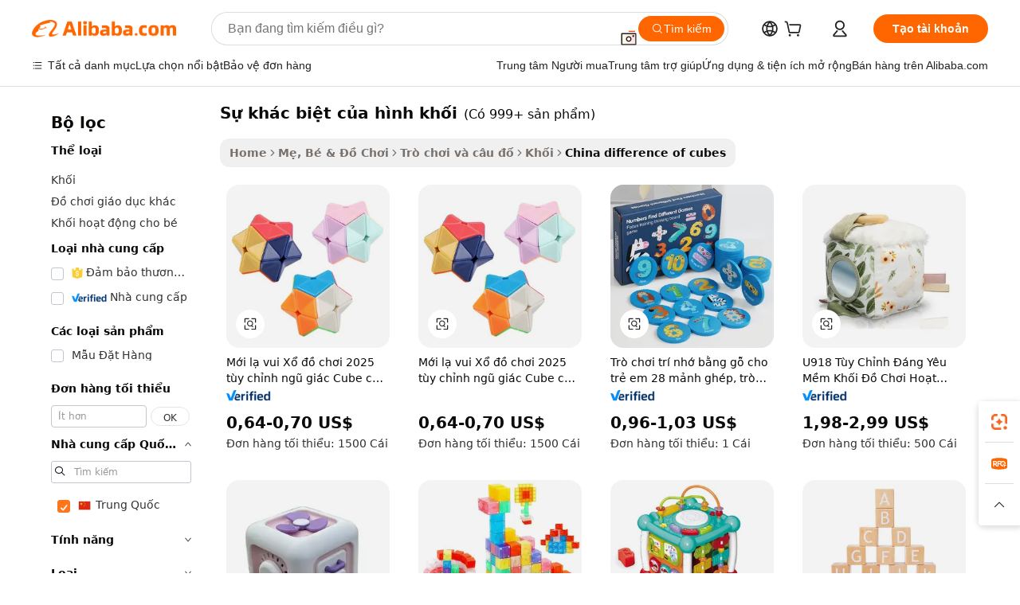

--- FILE ---
content_type: text/html;charset=UTF-8
request_url: https://vietnamese.alibaba.com/Popular/CN_difference-of-cubes-Trade.html
body_size: 139627
content:

<!-- screen_content -->
    <!-- tangram:5410 begin-->
    <!-- tangram:529998 begin-->

<!DOCTYPE html>
<html lang="vi" dir="ltr">
  <head>
        <script>
      window.__BB = {
        scene: window.__bb_scene || 'traffic-free-popular'
      };
      window.__BB.BB_CWV_IGNORE = {
          lcp_element: ['#icbu-buyer-pc-top-banner'],
          lcp_url: [],
        };
      window._timing = {}
      window._timing.first_start = Date.now();
      window.needLoginInspiration = Boolean();
      // 变量用于标记页面首次可见时间
      let firstVisibleTime = null;
      if (typeof document.hidden !== 'undefined') {
        // 页面首次加载时直接统计
        if (!document.hidden) {
          firstVisibleTime = Date.now();
          window.__BB_timex = 1
        } else {
          // 页面不可见时监听 visibilitychange 事件
          document.addEventListener('visibilitychange', () => {
            if (!document.hidden) {
              firstVisibleTime = Date.now();
              window.__BB_timex = firstVisibleTime - window.performance.timing.navigationStart
              window.__BB.firstVisibleTime = window.__BB_timex
              console.log("Page became visible after "+ window.__BB_timex + " ms");
            }
          }, { once: true });  // 确保只触发一次
        }
      } else {
        console.warn('Page Visibility API is not supported in this browser.');
      }
    </script>
        <meta name="data-spm" content="a2700">
        <meta name="aplus-xplug" content="NONE">
        <meta name="aplus-icbu-disable-umid" content="1">
        <meta name="google-translate-customization" content="9de59014edaf3b99-22e1cf3b5ca21786-g00bb439a5e9e5f8f-f">
    <meta name="yandex-verification" content="25a76ba8e4443bb3" />
    <meta name="msvalidate.01" content="E3FBF0E89B724C30844BF17C59608E8F" />
    <meta name="viewport" content="width=device-width, initial-scale=1.0, maximum-scale=5.0, user-scalable=yes">
        <link rel="preconnect" href="https://s.alicdn.com/" crossorigin>
    <link rel="dns-prefetch" href="https://s.alicdn.com">
                        <link rel="preload" href="" as="image">
        <link rel="preload" href="https://s.alicdn.com/@g/alilog/??aplus_plugin_icbufront/index.js,mlog/aplus_v2.js" as="script">
        <link rel="preload" href="https://s.alicdn.com/@img/imgextra/i2/O1CN0153JdbU26g4bILVOyC_!!6000000007690-2-tps-418-58.png" as="image">
        <script>
            window.__APLUS_ABRATE__ = {
        perf_group: 'control',
        scene: "traffic-free-popular",
      };
    </script>
    <meta name="aplus-mmstat-timeout" content="15000">
        <meta content="text/html; charset=utf-8" http-equiv="Content-Type">
          <title>sự kh&aacute;c biệt của h&igrave;nh khối trung quốc, Mua trung quốc tốt nhất đổi hướng từ sự kh&aacute;c biệt của h&igrave;nh khối Factories trên Alibaba.com</title>
      <meta name="keywords" content="">
      <meta name="description" content="">
            <meta name="pagetiming-rate" content="9">
      <meta name="pagetiming-resource-rate" content="4">
                    <link rel="canonical" href="https://www.alibaba.com/countrysearch/CN/difference-of-cubes.html">
                              <link rel="alternate" hreflang="fr" href="https://french.alibaba.com/Popular/CN_difference-of-cubes-Trade.html">
                  <link rel="alternate" hreflang="de" href="https://german.alibaba.com/Popular/CN_difference-of-cubes-Trade.html">
                  <link rel="alternate" hreflang="pt" href="https://portuguese.alibaba.com/Popular/CN_difference-of-cubes-Trade.html">
                  <link rel="alternate" hreflang="it" href="https://italian.alibaba.com/Popular/CN_difference-of-cubes-Trade.html">
                  <link rel="alternate" hreflang="es" href="https://spanish.alibaba.com/Popular/CN_difference-of-cubes-Trade.html">
                  <link rel="alternate" hreflang="ru" href="https://russian.alibaba.com/Popular/CN_difference-of-cubes-Trade.html">
                  <link rel="alternate" hreflang="ko" href="https://korean.alibaba.com/Popular/CN_difference-of-cubes-Trade.html">
                  <link rel="alternate" hreflang="ar" href="https://arabic.alibaba.com/Popular/CN_difference-of-cubes-Trade.html">
                  <link rel="alternate" hreflang="ja" href="https://japanese.alibaba.com/Popular/CN_difference-of-cubes-Trade.html">
                  <link rel="alternate" hreflang="tr" href="https://turkish.alibaba.com/Popular/CN_difference-of-cubes-Trade.html">
                  <link rel="alternate" hreflang="th" href="https://thai.alibaba.com/Popular/CN_difference-of-cubes-Trade.html">
                  <link rel="alternate" hreflang="vi" href="https://vietnamese.alibaba.com/Popular/CN_difference-of-cubes-Trade.html">
                  <link rel="alternate" hreflang="nl" href="https://dutch.alibaba.com/Popular/CN_difference-of-cubes-Trade.html">
                  <link rel="alternate" hreflang="he" href="https://hebrew.alibaba.com/Popular/CN_difference-of-cubes-Trade.html">
                  <link rel="alternate" hreflang="id" href="https://indonesian.alibaba.com/Popular/CN_difference-of-cubes-Trade.html">
                  <link rel="alternate" hreflang="hi" href="https://hindi.alibaba.com/Popular/CN_difference-of-cubes-Trade.html">
                  <link rel="alternate" hreflang="en" href="https://www.alibaba.com/countrysearch/CN/difference-of-cubes.html">
                  <link rel="alternate" hreflang="zh" href="https://chinese.alibaba.com/Popular/CN_difference-of-cubes-Trade.html">
                  <link rel="alternate" hreflang="x-default" href="https://vietnamese.alibaba.com/Popular/CN_difference-of-cubes-Trade.html">
                                        <script>
      // Aplus 配置自动打点
      var queue = window.goldlog_queue || (window.goldlog_queue = []);
      var tags = ["button", "a", "div", "span", "i", "svg", "input", "li", "tr"];
      queue.push(
        {
          action: 'goldlog.appendMetaInfo',
          arguments: [
            'aplus-auto-exp',
            [
              {
                logkey: '/sc.ug_msite.new_product_exp',
                cssSelector: '[data-spm-exp]',
                props: ["data-spm-exp"],
              },
              {
                logkey: '/sc.ug_pc.seolist_product_exp',
                cssSelector: '.traffic-card-gallery',
                props: ["data-spm-exp"],
              }
            ]
          ]
        }
      )
      queue.push({
        action: 'goldlog.setMetaInfo',
        arguments: ['aplus-auto-clk', JSON.stringify(tags.map(tag =>({
          "logkey": "/sc.ug_msite.new_product_clk",
          tag,
          "filter": "data-spm-clk",
          "props": ["data-spm-clk"]
        })))],
      });
    </script>
  </head>
  <div id="icbu-header"><div id="the-new-header" data-version="4.4.0" data-tnh-auto-exp="tnh-expose" data-scenes="search-products" style="position: relative;background-color: #fff;border-bottom: 1px solid #ddd;box-sizing: border-box; font-family:Inter,SF Pro Text,Roboto,Helvetica Neue,Helvetica,Tahoma,Arial,PingFang SC,Microsoft YaHei;"><div style="display: flex;align-items:center;height: 72px;min-width: 1200px;max-width: 1580px;margin: 0 auto;padding: 0 40px;box-sizing: border-box;"><img style="height: 29px; width: 209px;" src="https://s.alicdn.com/@img/imgextra/i2/O1CN0153JdbU26g4bILVOyC_!!6000000007690-2-tps-418-58.png" alt="" /></div><div style="min-width: 1200px;max-width: 1580px;margin: 0 auto;overflow: hidden;font-size: 14px;display: flex;justify-content: space-between;padding: 0 40px;box-sizing: border-box;"><div style="display: flex; align-items: center; justify-content: space-between"><div style="position: relative; height: 36px; padding: 0 28px 0 20px">All categories</div><div style="position: relative; height: 36px; padding-right: 28px">Featured selections</div><div style="position: relative; height: 36px">Trade Assurance</div></div><div style="display: flex; align-items: center; justify-content: space-between"><div style="position: relative; height: 36px; padding-right: 28px">Buyer Central</div><div style="position: relative; height: 36px; padding-right: 28px">Help Center</div><div style="position: relative; height: 36px; padding-right: 28px">Get the app</div><div style="position: relative; height: 36px">Become a supplier</div></div></div></div></div></div>
  <body data-spm="7724857" style="min-height: calc(100vh + 1px)"><script 
id="beacon-aplus"   
src="//s.alicdn.com/@g/alilog/??aplus_plugin_icbufront/index.js,mlog/aplus_v2.js"
exparams="aplus=async&userid=&aplus&ali_beacon_id=&ali_apache_id=&ali_apache_track=&ali_apache_tracktmp=&eagleeye_traceid=2101c51817692962518031892e0dbf&ip=18%2e216%2e189%2e120&dmtrack_c={ali%5fresin%5ftrace%3dse%5frst%3dnull%7csp%5fviewtype%3dY%7cset%3d3%7cser%3d1007%7cpageId%3de49de49e1d1240d4acbdbc40e059f116%7cm%5fpageid%3dnull%7cpvmi%3dee7754636fe74cd884a2998ff0db4c7f%7csek%5fsepd%3ds%25E1%25BB%25B1%2bkh%25C3%25A1c%2bbi%25E1%25BB%2587t%2bc%25E1%25BB%25A7a%2bh%25C3%25ACnh%2bkh%25E1%25BB%2591i%7csek%3ddifference%2bof%2bcubes%7cse%5fpn%3d1%7cp4pid%3dacbf5260%2d3242%2d4a2b%2da92b%2dc35c65a98439%7csclkid%3dnull%7cforecast%5fpost%5fcate%3dnull%7cseo%5fnew%5fuser%5fflag%3dfalse%7ccategoryId%3d201450731%7cseo%5fsearch%5fmodel%5fupgrade%5fv2%3d2025070801%7cseo%5fmodule%5fcard%5f20240624%3d202406242%7clong%5ftext%5fgoogle%5ftranslate%5fv2%3d2407142%7cseo%5fcontent%5ftd%5fbottom%5ftext%5fupdate%5fkey%3d2025070801%7cseo%5fsearch%5fmodel%5fupgrade%5fv3%3d2025072201%7cseo%5fsearch%5fmodel%5fmulti%5fupgrade%5fv3%3d2025081101%7cdamo%5falt%5freplace%3dnull%7cwap%5fcross%3d2007659%7cwap%5fcs%5faction%3d2005494%7cAPP%5fVisitor%5fActive%3d26705%7cseo%5fshowroom%5fgoods%5fmix%3d2005244%7cseo%5fdefault%5fcached%5flong%5ftext%5ffrom%5fnew%5fkeyword%5fstep%3d2024122502%7cshowroom%5fgeneral%5ftemplate%3d2005292%7cwap%5fcs%5ftext%3dnull%7cstructured%5fdata%3d2025052702%7cseo%5fmulti%5fstyle%5ftext%5fupdate%3d2511182%7cpc%5fnew%5fheader%3dnull%7cseo%5fmeta%5fcate%5ftemplate%5fv1%3d2025042401%7cseo%5fmeta%5ftd%5fsearch%5fkeyword%5fstep%5fv1%3d2025040999%7cshowroom%5fft%5flong%5ftext%5fbaks%3d80802%7cAPP%5fGrowing%5fBuyer%5fHigh%5fIntent%5fActive%3d25488%7cshowroom%5fpc%5fv2019%3d2104%7cAPP%5fProspecting%5fBuyer%3d26712%7ccache%5fcontrol%3dnull%7cAPP%5fChurned%5fCore%5fBuyer%3d25463%7cseo%5fdefault%5fcached%5flong%5ftext%5fstep%3d24110802%7camp%5flighthouse%5fscore%5fimage%3d19657%7cseo%5fft%5ftranslate%5fgemini%3d25012003%7cwap%5fnode%5fssr%3d2015725%7cdataphant%5fopen%3d27030%7clongtext%5fmulti%5fstyle%5fexpand%5frussian%3d2510142%7cseo%5flongtext%5fgoogle%5fdata%5fsection%3d25021702%7cindustry%5fpopular%5ffloor%3dnull%7cwap%5fad%5fgoods%5fproduct%5finterval%3dnull%7cseo%5fgoods%5fbootom%5fwholesale%5flink%3d2486162%7cseo%5fmiddle%5fwholesale%5flink%3d2486164%7cseo%5fkeyword%5faatest%3d14%7cft%5flong%5ftext%5fenpand%5fstep2%3d121602%7cseo%5fft%5flongtext%5fexpand%5fstep3%3d25012102%7cseo%5fwap%5fheadercard%3d2006288%7cAPP%5fChurned%5fInactive%5fVisitor%3d25497%7cAPP%5fGrowing%5fBuyer%5fHigh%5fIntent%5fInactive%3d25484%7cseo%5fmeta%5ftd%5fmulti%5fkey%3d2025061801%7ctop%5frecommend%5f20250120%3d202501201%7clongtext%5fmulti%5fstyle%5fexpand%5ffrench%5fcopy%3d25091802%7clongtext%5fmulti%5fstyle%5fexpand%5ffrench%5fcopy%5fcopy%3d25092502%7cseo%5ffloor%5fexp%3dnull%7cseo%5fshowroom%5falgo%5flink%3d17764%7cseo%5fmeta%5ftd%5faib%5fgeneral%5fkey%3d2025091901%7ccountry%5findustry%3d202311033%7cpc%5ffree%5fswitchtosearch%3d2020529%7cshowroom%5fft%5flong%5ftext%5fenpand%5fstep1%3d101102%7cseo%5fshowroom%5fnorel%3dnull%7cplp%5fstyle%5f25%5fpc%3d202505222%7cseo%5fggs%5flayer%3d10010%7cquery%5fmutil%5flang%5ftranslate%3d2025060300%7cseo%5fsearch%5fmulti%5fsearch%5ftype%5fv2%3d2026012200%7cAPP%5fChurned%5fBuyer%3d25468%7cstream%5frender%5fperf%5fopt%3d2309181%7cwap%5fgoods%3d2007383%7cseo%5fshowroom%5fsimilar%5f20240614%3d202406142%7cchinese%5fopen%3d6307%7cquery%5fgpt%5ftranslate%3d20240820%7cad%5fproduct%5finterval%3dnull%7camp%5fto%5fpwa%3d2007359%7cplp%5faib%5fmulti%5fai%5fmeta%3d20250401%7cwap%5fsupplier%5fcontent%3dnull%7cpc%5ffree%5frefactoring%3d20220315%7csso%5foem%5ffloor%3d30031%7cAPP%5fGrowing%5fBuyer%5fInactive%3d25476%7cseo%5fpc%5fnew%5fview%5f20240807%3d202408072%7cseo%5fbottom%5ftext%5fentity%5fkey%5fcopy%3d2025062400%7cstream%5frender%3d433763%7cseo%5fmodule%5fcard%5f20240424%3d202404241%7cseo%5ftitle%5freplace%5f20191226%3d5841%7clongtext%5fmulti%5fstyle%5fexpand%3d25090802%7cgoogleweblight%3d6516%7clighthouse%5fbase64%3d2005760%7cAPP%5fProspecting%5fBuyer%5fActive%3d26714%7cad%5fgoods%5fproduct%5finterval%3dnull%7cseo%5fbottom%5fdeep%5fextend%5fkw%5fkey%3d2025071101%7clongtext%5fmulti%5fstyle%5fexpand%5fturkish%3d25102802%7cilink%5fuv%3d20240911%7cwap%5flist%5fwakeup%3d2005832%7ctpp%5fcrosslink%5fpc%3d20205311%7cseo%5ftop%5fbooth%3d18501%7cAPP%5fGrowing%5fBuyer%5fLess%5fActive%3d25472%7cseo%5fsearch%5fmodel%5fupgrade%5frank%3d2025092401%7cgoodslayer%3d7977%7cft%5flong%5ftext%5ftranslate%5fexpand%5fstep1%3d24110802%7cseo%5fheaderstyle%5ftraffic%5fkey%5fv1%3d2025072100%7ccrosslink%5fswitch%3d2008141%7cp4p%5foutline%3d20240328%7cseo%5fmeta%5ftd%5faib%5fv2%5fkey%3d2025091800%7crts%5fmulti%3d2008404%7cseo%5fad%5foptimization%5fkey%5fv2%3d2025072301%7cAPP%5fVisitor%5fLess%5fActive%3d26690%7cseo%5fsearch%5franker%5fid%3d2025112401%7cplp%5fstyle%5f25%3d202505192%7ccdn%5fvm%3d2007368%7cwap%5fad%5fproduct%5finterval%3dnull%7cseo%5fsearch%5fmodel%5fmulti%5fupgrade%5frank%3d2025092401%7cpc%5fcard%5fshare%3d2025081201%7cAPP%5fGrowing%5fBuyer%5fHigh%5fIntent%5fLess%5fActive%3d25480%7cgoods%5ftitle%5fsubstitute%3d9619%7cwap%5fscreen%5fexp%3d2025081400%7creact%5fheader%5ftest%3d202502182%7cpc%5fcs%5fcolor%3d2005788%7cshowroom%5fft%5flong%5ftext%5ftest%3d72502%7cone%5ftap%5flogin%5fABTest%3d202308153%7cseo%5fhyh%5fshow%5ftags%3d9867%7cplp%5fstructured%5fdata%3d2508182%7cguide%5fdelete%3d2008526%7cseo%5findustry%5ftemplate%3dnull%7cseo%5fmeta%5ftd%5fmulti%5fes%5fkey%3d2025073101%7cseo%5fshowroom%5fdata%5fmix%3d19888%7csso%5ftop%5franking%5ffloor%3d20031%7cseo%5ftd%5fdeep%5fupgrade%5fkey%5fv3%3d2025081101%7cwap%5fue%5fone%3d2025111401%7cshowroom%5fto%5frts%5flink%3d2008480%7ccountrysearch%5ftest%3dnull%7cseo%5fplp%5fdate%5fv2%3d2025102701%7cshowroom%5flist%5fnew%5farrival%3d2811002%7cchannel%5famp%5fto%5fpwa%3dnull%7cseo%5fmulti%5fstyles%5flong%5ftext%3d2503172%7cseo%5fmeta%5ftext%5fmutli%5fcate%5ftemplate%5fv1%3d2025080800%7cseo%5fdefault%5fcached%5fmutil%5flong%5ftext%5fstep%3d24110436%7cseo%5faction%5fpoint%5ftype%3d22823%7cseo%5faib%5ftd%5flaunch%5f20240828%5fcopy%3d202408282%7cseo%5fshowroom%5fwholesale%5flink%3d2486142%7cseo%5fperf%5fimprove%3d2023999%7cseo%5fwap%5flist%5fbounce%5f01%3d2063%7cseo%5fwap%5flist%5fbounce%5f02%3d2128%7cAPP%5fGrowing%5fBuyer%5fActive%3d25492%7cvideolayer%3dnull%7cvideo%5fplay%3d2006036%7cAPP%5fChurned%5fMember%5fInactive%3d25501%7cseo%5fgoogle%5fnew%5fstruct%3d438326%7cicbu%5falgo%5fp4p%5fseo%5fad%3d2025072301%7ctpp%5ftrace%3dseoKeyword%2dseoKeyword%5fv3%2dbase%2dORIGINAL}&pageid=12d8bd782101ecee1769296251&hn=ensearchweb033001236238%2erg%2dus%2deast%2eus44&asid=AQAAAAB7UXVpLeiNZQAAAADYrTJZ8rgjrA==&treq=&tres=" async>
</script>
                        <!-- tangram:7430 begin-->
 <style>
   .traffic-card-gallery {display: flex;position: relative;flex-direction: column;justify-content: flex-start;border-radius: 0.5rem;background-color: #fff;padding: 0.5rem 0.5rem 1rem;overflow: hidden;font-size: 0.75rem;line-height: 1rem;}
   .product-price {
     b {
       font-size: 22px;
     }
   }
 </style>
<!-- tangram:7430 end-->
            <style>.component-left-filter-callback{display:flex;position:relative;margin-top:10px;height:1200px}.component-left-filter-callback img{width:200px}.component-left-filter-callback i{position:absolute;top:5%;left:50%}.related-search-wrapper{padding:.5rem;--tw-bg-opacity: 1;background-color:#fff;background-color:rgba(255,255,255,var(--tw-bg-opacity, 1));border-width:1px;border-color:var(--input)}.related-search-wrapper .related-search-box{margin:12px 16px}.related-search-wrapper .related-search-box .related-search-title{display:inline;float:start;color:#666;word-wrap:break-word;margin-right:12px;width:13%}.related-search-wrapper .related-search-box .related-search-content{display:flex;flex-wrap:wrap}.related-search-wrapper .related-search-box .related-search-content .related-search-link{margin-right:12px;width:23%;overflow:hidden;color:#666;text-overflow:ellipsis;white-space:nowrap}.product-title img{margin-right:.5rem;display:inline-block;height:1rem;vertical-align:sub}.product-price b{font-size:22px}.similar-icon{position:absolute;bottom:12px;z-index:2;right:12px}.rfq-card{display:inline-block;position:relative;box-sizing:border-box;margin-bottom:36px}.rfq-card .rfq-card-content{display:flex;position:relative;flex-direction:column;align-items:flex-start;background-size:cover;background-color:#fff;padding:12px;width:100%;height:100%}.rfq-card .rfq-card-content .rfq-card-icon{margin-top:50px}.rfq-card .rfq-card-content .rfq-card-icon img{width:45px}.rfq-card .rfq-card-content .rfq-card-top-title{margin-top:14px;color:#222;font-weight:400;font-size:16px}.rfq-card .rfq-card-content .rfq-card-title{margin-top:24px;color:#333;font-weight:800;font-size:20px}.rfq-card .rfq-card-content .rfq-card-input-box{margin-top:24px;width:100%}.rfq-card .rfq-card-content .rfq-card-input-box textarea{box-sizing:border-box;border:1px solid #ddd;border-radius:4px;background-color:#fff;padding:9px 12px;width:100%;height:88px;resize:none;color:#666;font-weight:400;font-size:13px;font-family:inherit}.rfq-card .rfq-card-content .rfq-card-button{margin-top:24px;border:1px solid #666;border-radius:16px;background-color:#fff;width:67%;color:#000;font-weight:700;font-size:14px;line-height:30px;text-align:center}[data-modulename^=ProductList-] div{contain-intrinsic-size:auto 500px}.traffic-card-gallery:hover{--tw-shadow: 0px 2px 6px 2px rgba(0,0,0,.12157);--tw-shadow-colored: 0px 2px 6px 2px var(--tw-shadow-color);box-shadow:0 0 #0000,0 0 #0000,0 2px 6px 2px #0000001f;box-shadow:var(--tw-ring-offset-shadow, 0 0 rgba(0,0,0,0)),var(--tw-ring-shadow, 0 0 rgba(0,0,0,0)),var(--tw-shadow);z-index:10}.traffic-card-gallery{position:relative;display:flex;flex-direction:column;justify-content:flex-start;overflow:hidden;border-radius:.75rem;--tw-bg-opacity: 1;background-color:#fff;background-color:rgba(255,255,255,var(--tw-bg-opacity, 1));padding:.5rem;font-size:.75rem;line-height:1rem}.traffic-card-list{position:relative;display:flex;height:292px;flex-direction:row;justify-content:flex-start;overflow:hidden;border-bottom-width:1px;--tw-bg-opacity: 1;background-color:#fff;background-color:rgba(255,255,255,var(--tw-bg-opacity, 1));padding:1rem;font-size:.75rem;line-height:1rem}.traffic-card-g-industry:hover{--tw-shadow: 0 0 10px rgba(0,0,0,.1);--tw-shadow-colored: 0 0 10px var(--tw-shadow-color);box-shadow:0 0 #0000,0 0 #0000,0 0 10px #0000001a;box-shadow:var(--tw-ring-offset-shadow, 0 0 rgba(0,0,0,0)),var(--tw-ring-shadow, 0 0 rgba(0,0,0,0)),var(--tw-shadow)}.traffic-card-g-industry{position:relative;border-radius:var(--radius);--tw-bg-opacity: 1;background-color:#fff;background-color:rgba(255,255,255,var(--tw-bg-opacity, 1));padding:1.25rem .75rem .75rem;font-size:.875rem;line-height:1.25rem}.module-filter-section-wrapper{max-height:none!important;overflow-x:hidden}*,:before,:after{--tw-border-spacing-x: 0;--tw-border-spacing-y: 0;--tw-translate-x: 0;--tw-translate-y: 0;--tw-rotate: 0;--tw-skew-x: 0;--tw-skew-y: 0;--tw-scale-x: 1;--tw-scale-y: 1;--tw-pan-x: ;--tw-pan-y: ;--tw-pinch-zoom: ;--tw-scroll-snap-strictness: proximity;--tw-gradient-from-position: ;--tw-gradient-via-position: ;--tw-gradient-to-position: ;--tw-ordinal: ;--tw-slashed-zero: ;--tw-numeric-figure: ;--tw-numeric-spacing: ;--tw-numeric-fraction: ;--tw-ring-inset: ;--tw-ring-offset-width: 0px;--tw-ring-offset-color: #fff;--tw-ring-color: rgba(59, 130, 246, .5);--tw-ring-offset-shadow: 0 0 rgba(0,0,0,0);--tw-ring-shadow: 0 0 rgba(0,0,0,0);--tw-shadow: 0 0 rgba(0,0,0,0);--tw-shadow-colored: 0 0 rgba(0,0,0,0);--tw-blur: ;--tw-brightness: ;--tw-contrast: ;--tw-grayscale: ;--tw-hue-rotate: ;--tw-invert: ;--tw-saturate: ;--tw-sepia: ;--tw-drop-shadow: ;--tw-backdrop-blur: ;--tw-backdrop-brightness: ;--tw-backdrop-contrast: ;--tw-backdrop-grayscale: ;--tw-backdrop-hue-rotate: ;--tw-backdrop-invert: ;--tw-backdrop-opacity: ;--tw-backdrop-saturate: ;--tw-backdrop-sepia: ;--tw-contain-size: ;--tw-contain-layout: ;--tw-contain-paint: ;--tw-contain-style: }::backdrop{--tw-border-spacing-x: 0;--tw-border-spacing-y: 0;--tw-translate-x: 0;--tw-translate-y: 0;--tw-rotate: 0;--tw-skew-x: 0;--tw-skew-y: 0;--tw-scale-x: 1;--tw-scale-y: 1;--tw-pan-x: ;--tw-pan-y: ;--tw-pinch-zoom: ;--tw-scroll-snap-strictness: proximity;--tw-gradient-from-position: ;--tw-gradient-via-position: ;--tw-gradient-to-position: ;--tw-ordinal: ;--tw-slashed-zero: ;--tw-numeric-figure: ;--tw-numeric-spacing: ;--tw-numeric-fraction: ;--tw-ring-inset: ;--tw-ring-offset-width: 0px;--tw-ring-offset-color: #fff;--tw-ring-color: rgba(59, 130, 246, .5);--tw-ring-offset-shadow: 0 0 rgba(0,0,0,0);--tw-ring-shadow: 0 0 rgba(0,0,0,0);--tw-shadow: 0 0 rgba(0,0,0,0);--tw-shadow-colored: 0 0 rgba(0,0,0,0);--tw-blur: ;--tw-brightness: ;--tw-contrast: ;--tw-grayscale: ;--tw-hue-rotate: ;--tw-invert: ;--tw-saturate: ;--tw-sepia: ;--tw-drop-shadow: ;--tw-backdrop-blur: ;--tw-backdrop-brightness: ;--tw-backdrop-contrast: ;--tw-backdrop-grayscale: ;--tw-backdrop-hue-rotate: ;--tw-backdrop-invert: ;--tw-backdrop-opacity: ;--tw-backdrop-saturate: ;--tw-backdrop-sepia: ;--tw-contain-size: ;--tw-contain-layout: ;--tw-contain-paint: ;--tw-contain-style: }*,:before,:after{box-sizing:border-box;border-width:0;border-style:solid;border-color:#e5e7eb}:before,:after{--tw-content: ""}html,:host{line-height:1.5;-webkit-text-size-adjust:100%;-moz-tab-size:4;-o-tab-size:4;tab-size:4;font-family:ui-sans-serif,system-ui,-apple-system,Segoe UI,Roboto,Ubuntu,Cantarell,Noto Sans,sans-serif,"Apple Color Emoji","Segoe UI Emoji",Segoe UI Symbol,"Noto Color Emoji";font-feature-settings:normal;font-variation-settings:normal;-webkit-tap-highlight-color:transparent}body{margin:0;line-height:inherit}hr{height:0;color:inherit;border-top-width:1px}abbr:where([title]){text-decoration:underline;-webkit-text-decoration:underline dotted;text-decoration:underline dotted}h1,h2,h3,h4,h5,h6{font-size:inherit;font-weight:inherit}a{color:inherit;text-decoration:inherit}b,strong{font-weight:bolder}code,kbd,samp,pre{font-family:ui-monospace,SFMono-Regular,Menlo,Monaco,Consolas,Liberation Mono,Courier New,monospace;font-feature-settings:normal;font-variation-settings:normal;font-size:1em}small{font-size:80%}sub,sup{font-size:75%;line-height:0;position:relative;vertical-align:baseline}sub{bottom:-.25em}sup{top:-.5em}table{text-indent:0;border-color:inherit;border-collapse:collapse}button,input,optgroup,select,textarea{font-family:inherit;font-feature-settings:inherit;font-variation-settings:inherit;font-size:100%;font-weight:inherit;line-height:inherit;letter-spacing:inherit;color:inherit;margin:0;padding:0}button,select{text-transform:none}button,input:where([type=button]),input:where([type=reset]),input:where([type=submit]){-webkit-appearance:button;background-color:transparent;background-image:none}:-moz-focusring{outline:auto}:-moz-ui-invalid{box-shadow:none}progress{vertical-align:baseline}::-webkit-inner-spin-button,::-webkit-outer-spin-button{height:auto}[type=search]{-webkit-appearance:textfield;outline-offset:-2px}::-webkit-search-decoration{-webkit-appearance:none}::-webkit-file-upload-button{-webkit-appearance:button;font:inherit}summary{display:list-item}blockquote,dl,dd,h1,h2,h3,h4,h5,h6,hr,figure,p,pre{margin:0}fieldset{margin:0;padding:0}legend{padding:0}ol,ul,menu{list-style:none;margin:0;padding:0}dialog{padding:0}textarea{resize:vertical}input::-moz-placeholder,textarea::-moz-placeholder{opacity:1;color:#9ca3af}input::placeholder,textarea::placeholder{opacity:1;color:#9ca3af}button,[role=button]{cursor:pointer}:disabled{cursor:default}img,svg,video,canvas,audio,iframe,embed,object{display:block;vertical-align:middle}img,video{max-width:100%;height:auto}[hidden]:where(:not([hidden=until-found])){display:none}:root{--background: hsl(0, 0%, 100%);--foreground: hsl(20, 14.3%, 4.1%);--card: hsl(0, 0%, 100%);--card-foreground: hsl(20, 14.3%, 4.1%);--popover: hsl(0, 0%, 100%);--popover-foreground: hsl(20, 14.3%, 4.1%);--primary: hsl(24, 100%, 50%);--primary-foreground: hsl(60, 9.1%, 97.8%);--secondary: hsl(60, 4.8%, 95.9%);--secondary-foreground: #333;--muted: hsl(60, 4.8%, 95.9%);--muted-foreground: hsl(25, 5.3%, 44.7%);--accent: hsl(60, 4.8%, 95.9%);--accent-foreground: hsl(24, 9.8%, 10%);--destructive: hsl(0, 84.2%, 60.2%);--destructive-foreground: hsl(60, 9.1%, 97.8%);--border: hsl(20, 5.9%, 90%);--input: hsl(20, 5.9%, 90%);--ring: hsl(24.6, 95%, 53.1%);--radius: 1rem}.dark{--background: hsl(20, 14.3%, 4.1%);--foreground: hsl(60, 9.1%, 97.8%);--card: hsl(20, 14.3%, 4.1%);--card-foreground: hsl(60, 9.1%, 97.8%);--popover: hsl(20, 14.3%, 4.1%);--popover-foreground: hsl(60, 9.1%, 97.8%);--primary: hsl(20.5, 90.2%, 48.2%);--primary-foreground: hsl(60, 9.1%, 97.8%);--secondary: hsl(12, 6.5%, 15.1%);--secondary-foreground: hsl(60, 9.1%, 97.8%);--muted: hsl(12, 6.5%, 15.1%);--muted-foreground: hsl(24, 5.4%, 63.9%);--accent: hsl(12, 6.5%, 15.1%);--accent-foreground: hsl(60, 9.1%, 97.8%);--destructive: hsl(0, 72.2%, 50.6%);--destructive-foreground: hsl(60, 9.1%, 97.8%);--border: hsl(12, 6.5%, 15.1%);--input: hsl(12, 6.5%, 15.1%);--ring: hsl(20.5, 90.2%, 48.2%)}*{border-color:#e7e5e4;border-color:var(--border)}body{background-color:#fff;background-color:var(--background);color:#0c0a09;color:var(--foreground)}.il-sr-only{position:absolute;width:1px;height:1px;padding:0;margin:-1px;overflow:hidden;clip:rect(0,0,0,0);white-space:nowrap;border-width:0}.il-invisible{visibility:hidden}.il-fixed{position:fixed}.il-absolute{position:absolute}.il-relative{position:relative}.il-sticky{position:sticky}.il-inset-0{inset:0}.il--bottom-12{bottom:-3rem}.il--top-12{top:-3rem}.il-bottom-0{bottom:0}.il-bottom-2{bottom:.5rem}.il-bottom-3{bottom:.75rem}.il-bottom-4{bottom:1rem}.il-end-0{right:0}.il-end-2{right:.5rem}.il-end-3{right:.75rem}.il-end-4{right:1rem}.il-left-0{left:0}.il-left-3{left:.75rem}.il-right-0{right:0}.il-right-2{right:.5rem}.il-right-3{right:.75rem}.il-start-0{left:0}.il-start-1\/2{left:50%}.il-start-2{left:.5rem}.il-start-3{left:.75rem}.il-start-\[50\%\]{left:50%}.il-top-0{top:0}.il-top-1\/2{top:50%}.il-top-16{top:4rem}.il-top-4{top:1rem}.il-top-\[50\%\]{top:50%}.il-z-10{z-index:10}.il-z-50{z-index:50}.il-z-\[9999\]{z-index:9999}.il-col-span-4{grid-column:span 4 / span 4}.il-m-0{margin:0}.il-m-3{margin:.75rem}.il-m-auto{margin:auto}.il-mx-auto{margin-left:auto;margin-right:auto}.il-my-3{margin-top:.75rem;margin-bottom:.75rem}.il-my-5{margin-top:1.25rem;margin-bottom:1.25rem}.il-my-auto{margin-top:auto;margin-bottom:auto}.\!il-mb-4{margin-bottom:1rem!important}.il--mt-4{margin-top:-1rem}.il-mb-0{margin-bottom:0}.il-mb-1{margin-bottom:.25rem}.il-mb-2{margin-bottom:.5rem}.il-mb-3{margin-bottom:.75rem}.il-mb-4{margin-bottom:1rem}.il-mb-5{margin-bottom:1.25rem}.il-mb-6{margin-bottom:1.5rem}.il-mb-8{margin-bottom:2rem}.il-mb-\[-0\.75rem\]{margin-bottom:-.75rem}.il-mb-\[0\.125rem\]{margin-bottom:.125rem}.il-me-1{margin-right:.25rem}.il-me-2{margin-right:.5rem}.il-me-3{margin-right:.75rem}.il-me-auto{margin-right:auto}.il-mr-1{margin-right:.25rem}.il-mr-2{margin-right:.5rem}.il-ms-1{margin-left:.25rem}.il-ms-4{margin-left:1rem}.il-ms-5{margin-left:1.25rem}.il-ms-8{margin-left:2rem}.il-ms-\[\.375rem\]{margin-left:.375rem}.il-ms-auto{margin-left:auto}.il-mt-0{margin-top:0}.il-mt-0\.5{margin-top:.125rem}.il-mt-1{margin-top:.25rem}.il-mt-2{margin-top:.5rem}.il-mt-3{margin-top:.75rem}.il-mt-4{margin-top:1rem}.il-mt-6{margin-top:1.5rem}.il-line-clamp-1{overflow:hidden;display:-webkit-box;-webkit-box-orient:vertical;-webkit-line-clamp:1}.il-line-clamp-2{overflow:hidden;display:-webkit-box;-webkit-box-orient:vertical;-webkit-line-clamp:2}.il-line-clamp-6{overflow:hidden;display:-webkit-box;-webkit-box-orient:vertical;-webkit-line-clamp:6}.il-inline-block{display:inline-block}.il-inline{display:inline}.il-flex{display:flex}.il-inline-flex{display:inline-flex}.il-grid{display:grid}.il-aspect-square{aspect-ratio:1 / 1}.il-size-5{width:1.25rem;height:1.25rem}.il-h-1{height:.25rem}.il-h-10{height:2.5rem}.il-h-11{height:2.75rem}.il-h-20{height:5rem}.il-h-24{height:6rem}.il-h-3\.5{height:.875rem}.il-h-4{height:1rem}.il-h-40{height:10rem}.il-h-6{height:1.5rem}.il-h-8{height:2rem}.il-h-9{height:2.25rem}.il-h-\[150px\]{height:150px}.il-h-\[152px\]{height:152px}.il-h-\[18\.25rem\]{height:18.25rem}.il-h-\[292px\]{height:292px}.il-h-\[600px\]{height:600px}.il-h-auto{height:auto}.il-h-fit{height:-moz-fit-content;height:fit-content}.il-h-full{height:100%}.il-h-screen{height:100vh}.il-max-h-\[100vh\]{max-height:100vh}.il-w-1\/2{width:50%}.il-w-10{width:2.5rem}.il-w-10\/12{width:83.333333%}.il-w-4{width:1rem}.il-w-6{width:1.5rem}.il-w-64{width:16rem}.il-w-7\/12{width:58.333333%}.il-w-72{width:18rem}.il-w-8{width:2rem}.il-w-8\/12{width:66.666667%}.il-w-9{width:2.25rem}.il-w-9\/12{width:75%}.il-w-\[200px\]{width:200px}.il-w-\[84px\]{width:84px}.il-w-fit{width:-moz-fit-content;width:fit-content}.il-w-full{width:100%}.il-w-screen{width:100vw}.il-min-w-0{min-width:0px}.il-min-w-3{min-width:.75rem}.il-min-w-\[1200px\]{min-width:1200px}.il-max-w-\[1000px\]{max-width:1000px}.il-max-w-\[1580px\]{max-width:1580px}.il-max-w-full{max-width:100%}.il-max-w-lg{max-width:32rem}.il-flex-1{flex:1 1 0%}.il-flex-shrink-0,.il-shrink-0{flex-shrink:0}.il-flex-grow-0,.il-grow-0{flex-grow:0}.il-basis-24{flex-basis:6rem}.il-basis-full{flex-basis:100%}.il-origin-\[--radix-tooltip-content-transform-origin\]{transform-origin:var(--radix-tooltip-content-transform-origin)}.il--translate-x-1\/2{--tw-translate-x: -50%;transform:translate(-50%,var(--tw-translate-y)) rotate(var(--tw-rotate)) skew(var(--tw-skew-x)) skewY(var(--tw-skew-y)) scaleX(var(--tw-scale-x)) scaleY(var(--tw-scale-y));transform:translate(var(--tw-translate-x),var(--tw-translate-y)) rotate(var(--tw-rotate)) skew(var(--tw-skew-x)) skewY(var(--tw-skew-y)) scaleX(var(--tw-scale-x)) scaleY(var(--tw-scale-y))}.il--translate-y-1\/2{--tw-translate-y: -50%;transform:translate(var(--tw-translate-x),-50%) rotate(var(--tw-rotate)) skew(var(--tw-skew-x)) skewY(var(--tw-skew-y)) scaleX(var(--tw-scale-x)) scaleY(var(--tw-scale-y));transform:translate(var(--tw-translate-x),var(--tw-translate-y)) rotate(var(--tw-rotate)) skew(var(--tw-skew-x)) skewY(var(--tw-skew-y)) scaleX(var(--tw-scale-x)) scaleY(var(--tw-scale-y))}.il-translate-x-\[-50\%\]{--tw-translate-x: -50%;transform:translate(-50%,var(--tw-translate-y)) rotate(var(--tw-rotate)) skew(var(--tw-skew-x)) skewY(var(--tw-skew-y)) scaleX(var(--tw-scale-x)) scaleY(var(--tw-scale-y));transform:translate(var(--tw-translate-x),var(--tw-translate-y)) rotate(var(--tw-rotate)) skew(var(--tw-skew-x)) skewY(var(--tw-skew-y)) scaleX(var(--tw-scale-x)) scaleY(var(--tw-scale-y))}.il-translate-y-\[-50\%\]{--tw-translate-y: -50%;transform:translate(var(--tw-translate-x),-50%) rotate(var(--tw-rotate)) skew(var(--tw-skew-x)) skewY(var(--tw-skew-y)) scaleX(var(--tw-scale-x)) scaleY(var(--tw-scale-y));transform:translate(var(--tw-translate-x),var(--tw-translate-y)) rotate(var(--tw-rotate)) skew(var(--tw-skew-x)) skewY(var(--tw-skew-y)) scaleX(var(--tw-scale-x)) scaleY(var(--tw-scale-y))}.il-rotate-90{--tw-rotate: 90deg;transform:translate(var(--tw-translate-x),var(--tw-translate-y)) rotate(90deg) skew(var(--tw-skew-x)) skewY(var(--tw-skew-y)) scaleX(var(--tw-scale-x)) scaleY(var(--tw-scale-y));transform:translate(var(--tw-translate-x),var(--tw-translate-y)) rotate(var(--tw-rotate)) skew(var(--tw-skew-x)) skewY(var(--tw-skew-y)) scaleX(var(--tw-scale-x)) scaleY(var(--tw-scale-y))}@keyframes il-pulse{50%{opacity:.5}}.il-animate-pulse{animation:il-pulse 2s cubic-bezier(.4,0,.6,1) infinite}@keyframes il-spin{to{transform:rotate(360deg)}}.il-animate-spin{animation:il-spin 1s linear infinite}.il-cursor-pointer{cursor:pointer}.il-list-disc{list-style-type:disc}.il-grid-cols-2{grid-template-columns:repeat(2,minmax(0,1fr))}.il-grid-cols-4{grid-template-columns:repeat(4,minmax(0,1fr))}.il-flex-row{flex-direction:row}.il-flex-col{flex-direction:column}.il-flex-col-reverse{flex-direction:column-reverse}.il-flex-wrap{flex-wrap:wrap}.il-flex-nowrap{flex-wrap:nowrap}.il-items-start{align-items:flex-start}.il-items-center{align-items:center}.il-items-baseline{align-items:baseline}.il-justify-start{justify-content:flex-start}.il-justify-end{justify-content:flex-end}.il-justify-center{justify-content:center}.il-justify-between{justify-content:space-between}.il-gap-1{gap:.25rem}.il-gap-1\.5{gap:.375rem}.il-gap-10{gap:2.5rem}.il-gap-2{gap:.5rem}.il-gap-3{gap:.75rem}.il-gap-4{gap:1rem}.il-gap-8{gap:2rem}.il-gap-\[\.0938rem\]{gap:.0938rem}.il-gap-\[\.375rem\]{gap:.375rem}.il-gap-\[0\.125rem\]{gap:.125rem}.\!il-gap-x-5{-moz-column-gap:1.25rem!important;column-gap:1.25rem!important}.\!il-gap-y-5{row-gap:1.25rem!important}.il-space-y-1\.5>:not([hidden])~:not([hidden]){--tw-space-y-reverse: 0;margin-top:calc(.375rem * (1 - var(--tw-space-y-reverse)));margin-top:.375rem;margin-top:calc(.375rem * calc(1 - var(--tw-space-y-reverse)));margin-bottom:0rem;margin-bottom:calc(.375rem * var(--tw-space-y-reverse))}.il-space-y-4>:not([hidden])~:not([hidden]){--tw-space-y-reverse: 0;margin-top:calc(1rem * (1 - var(--tw-space-y-reverse)));margin-top:1rem;margin-top:calc(1rem * calc(1 - var(--tw-space-y-reverse)));margin-bottom:0rem;margin-bottom:calc(1rem * var(--tw-space-y-reverse))}.il-overflow-hidden{overflow:hidden}.il-overflow-y-auto{overflow-y:auto}.il-overflow-y-scroll{overflow-y:scroll}.il-truncate{overflow:hidden;text-overflow:ellipsis;white-space:nowrap}.il-text-ellipsis{text-overflow:ellipsis}.il-whitespace-normal{white-space:normal}.il-whitespace-nowrap{white-space:nowrap}.il-break-normal{word-wrap:normal;word-break:normal}.il-break-words{word-wrap:break-word}.il-break-all{word-break:break-all}.il-rounded{border-radius:.25rem}.il-rounded-2xl{border-radius:1rem}.il-rounded-\[0\.5rem\]{border-radius:.5rem}.il-rounded-\[1\.25rem\]{border-radius:1.25rem}.il-rounded-full{border-radius:9999px}.il-rounded-lg{border-radius:1rem;border-radius:var(--radius)}.il-rounded-md{border-radius:calc(1rem - 2px);border-radius:calc(var(--radius) - 2px)}.il-rounded-sm{border-radius:calc(1rem - 4px);border-radius:calc(var(--radius) - 4px)}.il-rounded-xl{border-radius:.75rem}.il-border,.il-border-\[1px\]{border-width:1px}.il-border-b,.il-border-b-\[1px\]{border-bottom-width:1px}.il-border-solid{border-style:solid}.il-border-none{border-style:none}.il-border-\[\#222\]{--tw-border-opacity: 1;border-color:#222;border-color:rgba(34,34,34,var(--tw-border-opacity, 1))}.il-border-\[\#DDD\]{--tw-border-opacity: 1;border-color:#ddd;border-color:rgba(221,221,221,var(--tw-border-opacity, 1))}.il-border-foreground{border-color:#0c0a09;border-color:var(--foreground)}.il-border-input{border-color:#e7e5e4;border-color:var(--input)}.il-bg-\[\#F8F8F8\]{--tw-bg-opacity: 1;background-color:#f8f8f8;background-color:rgba(248,248,248,var(--tw-bg-opacity, 1))}.il-bg-\[\#d9d9d963\]{background-color:#d9d9d963}.il-bg-accent{background-color:#f5f5f4;background-color:var(--accent)}.il-bg-background{background-color:#fff;background-color:var(--background)}.il-bg-black{--tw-bg-opacity: 1;background-color:#000;background-color:rgba(0,0,0,var(--tw-bg-opacity, 1))}.il-bg-black\/80{background-color:#000c}.il-bg-destructive{background-color:#ef4444;background-color:var(--destructive)}.il-bg-gray-300{--tw-bg-opacity: 1;background-color:#d1d5db;background-color:rgba(209,213,219,var(--tw-bg-opacity, 1))}.il-bg-muted{background-color:#f5f5f4;background-color:var(--muted)}.il-bg-orange-500{--tw-bg-opacity: 1;background-color:#f97316;background-color:rgba(249,115,22,var(--tw-bg-opacity, 1))}.il-bg-popover{background-color:#fff;background-color:var(--popover)}.il-bg-primary{background-color:#f60;background-color:var(--primary)}.il-bg-secondary{background-color:#f5f5f4;background-color:var(--secondary)}.il-bg-transparent{background-color:transparent}.il-bg-white{--tw-bg-opacity: 1;background-color:#fff;background-color:rgba(255,255,255,var(--tw-bg-opacity, 1))}.il-bg-opacity-80{--tw-bg-opacity: .8}.il-bg-cover{background-size:cover}.il-bg-no-repeat{background-repeat:no-repeat}.il-fill-black{fill:#000}.il-object-cover{-o-object-fit:cover;object-fit:cover}.il-p-0{padding:0}.il-p-1{padding:.25rem}.il-p-2{padding:.5rem}.il-p-3{padding:.75rem}.il-p-4{padding:1rem}.il-p-5{padding:1.25rem}.il-p-6{padding:1.5rem}.il-px-2{padding-left:.5rem;padding-right:.5rem}.il-px-3{padding-left:.75rem;padding-right:.75rem}.il-py-0\.5{padding-top:.125rem;padding-bottom:.125rem}.il-py-1\.5{padding-top:.375rem;padding-bottom:.375rem}.il-py-10{padding-top:2.5rem;padding-bottom:2.5rem}.il-py-2{padding-top:.5rem;padding-bottom:.5rem}.il-py-3{padding-top:.75rem;padding-bottom:.75rem}.il-pb-0{padding-bottom:0}.il-pb-3{padding-bottom:.75rem}.il-pb-4{padding-bottom:1rem}.il-pb-8{padding-bottom:2rem}.il-pe-0{padding-right:0}.il-pe-2{padding-right:.5rem}.il-pe-3{padding-right:.75rem}.il-pe-4{padding-right:1rem}.il-pe-6{padding-right:1.5rem}.il-pe-8{padding-right:2rem}.il-pe-\[12px\]{padding-right:12px}.il-pe-\[3\.25rem\]{padding-right:3.25rem}.il-pl-4{padding-left:1rem}.il-ps-0{padding-left:0}.il-ps-2{padding-left:.5rem}.il-ps-3{padding-left:.75rem}.il-ps-4{padding-left:1rem}.il-ps-6{padding-left:1.5rem}.il-ps-8{padding-left:2rem}.il-ps-\[12px\]{padding-left:12px}.il-ps-\[3\.25rem\]{padding-left:3.25rem}.il-pt-10{padding-top:2.5rem}.il-pt-4{padding-top:1rem}.il-pt-5{padding-top:1.25rem}.il-pt-6{padding-top:1.5rem}.il-pt-7{padding-top:1.75rem}.il-text-center{text-align:center}.il-text-start{text-align:left}.il-text-2xl{font-size:1.5rem;line-height:2rem}.il-text-base{font-size:1rem;line-height:1.5rem}.il-text-lg{font-size:1.125rem;line-height:1.75rem}.il-text-sm{font-size:.875rem;line-height:1.25rem}.il-text-xl{font-size:1.25rem;line-height:1.75rem}.il-text-xs{font-size:.75rem;line-height:1rem}.il-font-\[600\]{font-weight:600}.il-font-bold{font-weight:700}.il-font-medium{font-weight:500}.il-font-normal{font-weight:400}.il-font-semibold{font-weight:600}.il-leading-3{line-height:.75rem}.il-leading-4{line-height:1rem}.il-leading-\[1\.43\]{line-height:1.43}.il-leading-\[18px\]{line-height:18px}.il-leading-\[26px\]{line-height:26px}.il-leading-none{line-height:1}.il-tracking-tight{letter-spacing:-.025em}.il-text-\[\#00820D\]{--tw-text-opacity: 1;color:#00820d;color:rgba(0,130,13,var(--tw-text-opacity, 1))}.il-text-\[\#222\]{--tw-text-opacity: 1;color:#222;color:rgba(34,34,34,var(--tw-text-opacity, 1))}.il-text-\[\#444\]{--tw-text-opacity: 1;color:#444;color:rgba(68,68,68,var(--tw-text-opacity, 1))}.il-text-\[\#4B1D1F\]{--tw-text-opacity: 1;color:#4b1d1f;color:rgba(75,29,31,var(--tw-text-opacity, 1))}.il-text-\[\#767676\]{--tw-text-opacity: 1;color:#767676;color:rgba(118,118,118,var(--tw-text-opacity, 1))}.il-text-\[\#D04A0A\]{--tw-text-opacity: 1;color:#d04a0a;color:rgba(208,74,10,var(--tw-text-opacity, 1))}.il-text-\[\#F7421E\]{--tw-text-opacity: 1;color:#f7421e;color:rgba(247,66,30,var(--tw-text-opacity, 1))}.il-text-\[\#FF6600\]{--tw-text-opacity: 1;color:#f60;color:rgba(255,102,0,var(--tw-text-opacity, 1))}.il-text-\[\#f7421e\]{--tw-text-opacity: 1;color:#f7421e;color:rgba(247,66,30,var(--tw-text-opacity, 1))}.il-text-destructive-foreground{color:#fafaf9;color:var(--destructive-foreground)}.il-text-foreground{color:#0c0a09;color:var(--foreground)}.il-text-muted-foreground{color:#78716c;color:var(--muted-foreground)}.il-text-popover-foreground{color:#0c0a09;color:var(--popover-foreground)}.il-text-primary{color:#f60;color:var(--primary)}.il-text-primary-foreground{color:#fafaf9;color:var(--primary-foreground)}.il-text-secondary-foreground{color:#333;color:var(--secondary-foreground)}.il-text-white{--tw-text-opacity: 1;color:#fff;color:rgba(255,255,255,var(--tw-text-opacity, 1))}.il-underline{text-decoration-line:underline}.il-line-through{text-decoration-line:line-through}.il-underline-offset-4{text-underline-offset:4px}.il-opacity-5{opacity:.05}.il-opacity-70{opacity:.7}.il-shadow-\[0_2px_6px_2px_rgba\(0\,0\,0\,0\.12\)\]{--tw-shadow: 0 2px 6px 2px rgba(0,0,0,.12);--tw-shadow-colored: 0 2px 6px 2px var(--tw-shadow-color);box-shadow:0 0 #0000,0 0 #0000,0 2px 6px 2px #0000001f;box-shadow:var(--tw-ring-offset-shadow, 0 0 rgba(0,0,0,0)),var(--tw-ring-shadow, 0 0 rgba(0,0,0,0)),var(--tw-shadow)}.il-shadow-cards{--tw-shadow: 0 0 10px rgba(0,0,0,.1);--tw-shadow-colored: 0 0 10px var(--tw-shadow-color);box-shadow:0 0 #0000,0 0 #0000,0 0 10px #0000001a;box-shadow:var(--tw-ring-offset-shadow, 0 0 rgba(0,0,0,0)),var(--tw-ring-shadow, 0 0 rgba(0,0,0,0)),var(--tw-shadow)}.il-shadow-lg{--tw-shadow: 0 10px 15px -3px rgba(0, 0, 0, .1), 0 4px 6px -4px rgba(0, 0, 0, .1);--tw-shadow-colored: 0 10px 15px -3px var(--tw-shadow-color), 0 4px 6px -4px var(--tw-shadow-color);box-shadow:0 0 #0000,0 0 #0000,0 10px 15px -3px #0000001a,0 4px 6px -4px #0000001a;box-shadow:var(--tw-ring-offset-shadow, 0 0 rgba(0,0,0,0)),var(--tw-ring-shadow, 0 0 rgba(0,0,0,0)),var(--tw-shadow)}.il-shadow-md{--tw-shadow: 0 4px 6px -1px rgba(0, 0, 0, .1), 0 2px 4px -2px rgba(0, 0, 0, .1);--tw-shadow-colored: 0 4px 6px -1px var(--tw-shadow-color), 0 2px 4px -2px var(--tw-shadow-color);box-shadow:0 0 #0000,0 0 #0000,0 4px 6px -1px #0000001a,0 2px 4px -2px #0000001a;box-shadow:var(--tw-ring-offset-shadow, 0 0 rgba(0,0,0,0)),var(--tw-ring-shadow, 0 0 rgba(0,0,0,0)),var(--tw-shadow)}.il-outline-none{outline:2px solid transparent;outline-offset:2px}.il-outline-1{outline-width:1px}.il-ring-offset-background{--tw-ring-offset-color: var(--background)}.il-transition-colors{transition-property:color,background-color,border-color,text-decoration-color,fill,stroke;transition-timing-function:cubic-bezier(.4,0,.2,1);transition-duration:.15s}.il-transition-opacity{transition-property:opacity;transition-timing-function:cubic-bezier(.4,0,.2,1);transition-duration:.15s}.il-transition-transform{transition-property:transform;transition-timing-function:cubic-bezier(.4,0,.2,1);transition-duration:.15s}.il-duration-200{transition-duration:.2s}.il-duration-300{transition-duration:.3s}.il-ease-in-out{transition-timing-function:cubic-bezier(.4,0,.2,1)}@keyframes enter{0%{opacity:1;opacity:var(--tw-enter-opacity, 1);transform:translateZ(0) scaleZ(1) rotate(0);transform:translate3d(var(--tw-enter-translate-x, 0),var(--tw-enter-translate-y, 0),0) scale3d(var(--tw-enter-scale, 1),var(--tw-enter-scale, 1),var(--tw-enter-scale, 1)) rotate(var(--tw-enter-rotate, 0))}}@keyframes exit{to{opacity:1;opacity:var(--tw-exit-opacity, 1);transform:translateZ(0) scaleZ(1) rotate(0);transform:translate3d(var(--tw-exit-translate-x, 0),var(--tw-exit-translate-y, 0),0) scale3d(var(--tw-exit-scale, 1),var(--tw-exit-scale, 1),var(--tw-exit-scale, 1)) rotate(var(--tw-exit-rotate, 0))}}.il-animate-in{animation-name:enter;animation-duration:.15s;--tw-enter-opacity: initial;--tw-enter-scale: initial;--tw-enter-rotate: initial;--tw-enter-translate-x: initial;--tw-enter-translate-y: initial}.il-fade-in-0{--tw-enter-opacity: 0}.il-zoom-in-95{--tw-enter-scale: .95}.il-duration-200{animation-duration:.2s}.il-duration-300{animation-duration:.3s}.il-ease-in-out{animation-timing-function:cubic-bezier(.4,0,.2,1)}.no-scrollbar::-webkit-scrollbar{display:none}.no-scrollbar{-ms-overflow-style:none;scrollbar-width:none}.longtext-style-inmodel h2{margin-bottom:.5rem;margin-top:1rem;font-size:1rem;line-height:1.5rem;font-weight:700}.first-of-type\:il-ms-4:first-of-type{margin-left:1rem}.hover\:il-bg-\[\#f4f4f4\]:hover{--tw-bg-opacity: 1;background-color:#f4f4f4;background-color:rgba(244,244,244,var(--tw-bg-opacity, 1))}.hover\:il-bg-accent:hover{background-color:#f5f5f4;background-color:var(--accent)}.hover\:il-text-accent-foreground:hover{color:#1c1917;color:var(--accent-foreground)}.hover\:il-text-foreground:hover{color:#0c0a09;color:var(--foreground)}.hover\:il-underline:hover{text-decoration-line:underline}.hover\:il-opacity-100:hover{opacity:1}.hover\:il-opacity-90:hover{opacity:.9}.focus\:il-outline-none:focus{outline:2px solid transparent;outline-offset:2px}.focus\:il-ring-2:focus{--tw-ring-offset-shadow: var(--tw-ring-inset) 0 0 0 var(--tw-ring-offset-width) var(--tw-ring-offset-color);--tw-ring-shadow: var(--tw-ring-inset) 0 0 0 calc(2px + var(--tw-ring-offset-width)) var(--tw-ring-color);box-shadow:var(--tw-ring-offset-shadow),var(--tw-ring-shadow),0 0 #0000;box-shadow:var(--tw-ring-offset-shadow),var(--tw-ring-shadow),var(--tw-shadow, 0 0 rgba(0,0,0,0))}.focus\:il-ring-ring:focus{--tw-ring-color: var(--ring)}.focus\:il-ring-offset-2:focus{--tw-ring-offset-width: 2px}.focus-visible\:il-outline-none:focus-visible{outline:2px solid transparent;outline-offset:2px}.focus-visible\:il-ring-2:focus-visible{--tw-ring-offset-shadow: var(--tw-ring-inset) 0 0 0 var(--tw-ring-offset-width) var(--tw-ring-offset-color);--tw-ring-shadow: var(--tw-ring-inset) 0 0 0 calc(2px + var(--tw-ring-offset-width)) var(--tw-ring-color);box-shadow:var(--tw-ring-offset-shadow),var(--tw-ring-shadow),0 0 #0000;box-shadow:var(--tw-ring-offset-shadow),var(--tw-ring-shadow),var(--tw-shadow, 0 0 rgba(0,0,0,0))}.focus-visible\:il-ring-ring:focus-visible{--tw-ring-color: var(--ring)}.focus-visible\:il-ring-offset-2:focus-visible{--tw-ring-offset-width: 2px}.active\:il-bg-primary:active{background-color:#f60;background-color:var(--primary)}.active\:il-bg-white:active{--tw-bg-opacity: 1;background-color:#fff;background-color:rgba(255,255,255,var(--tw-bg-opacity, 1))}.disabled\:il-pointer-events-none:disabled{pointer-events:none}.disabled\:il-opacity-10:disabled{opacity:.1}.il-group:hover .group-hover\:il-visible{visibility:visible}.il-group:hover .group-hover\:il-scale-110{--tw-scale-x: 1.1;--tw-scale-y: 1.1;transform:translate(var(--tw-translate-x),var(--tw-translate-y)) rotate(var(--tw-rotate)) skew(var(--tw-skew-x)) skewY(var(--tw-skew-y)) scaleX(1.1) scaleY(1.1);transform:translate(var(--tw-translate-x),var(--tw-translate-y)) rotate(var(--tw-rotate)) skew(var(--tw-skew-x)) skewY(var(--tw-skew-y)) scaleX(var(--tw-scale-x)) scaleY(var(--tw-scale-y))}.il-group:hover .group-hover\:il-underline{text-decoration-line:underline}.data-\[state\=open\]\:il-animate-in[data-state=open]{animation-name:enter;animation-duration:.15s;--tw-enter-opacity: initial;--tw-enter-scale: initial;--tw-enter-rotate: initial;--tw-enter-translate-x: initial;--tw-enter-translate-y: initial}.data-\[state\=closed\]\:il-animate-out[data-state=closed]{animation-name:exit;animation-duration:.15s;--tw-exit-opacity: initial;--tw-exit-scale: initial;--tw-exit-rotate: initial;--tw-exit-translate-x: initial;--tw-exit-translate-y: initial}.data-\[state\=closed\]\:il-fade-out-0[data-state=closed]{--tw-exit-opacity: 0}.data-\[state\=open\]\:il-fade-in-0[data-state=open]{--tw-enter-opacity: 0}.data-\[state\=closed\]\:il-zoom-out-95[data-state=closed]{--tw-exit-scale: .95}.data-\[state\=open\]\:il-zoom-in-95[data-state=open]{--tw-enter-scale: .95}.data-\[side\=bottom\]\:il-slide-in-from-top-2[data-side=bottom]{--tw-enter-translate-y: -.5rem}.data-\[side\=left\]\:il-slide-in-from-right-2[data-side=left]{--tw-enter-translate-x: .5rem}.data-\[side\=right\]\:il-slide-in-from-left-2[data-side=right]{--tw-enter-translate-x: -.5rem}.data-\[side\=top\]\:il-slide-in-from-bottom-2[data-side=top]{--tw-enter-translate-y: .5rem}@media (min-width: 640px){.sm\:il-flex-row{flex-direction:row}.sm\:il-justify-end{justify-content:flex-end}.sm\:il-gap-2\.5{gap:.625rem}.sm\:il-space-x-2>:not([hidden])~:not([hidden]){--tw-space-x-reverse: 0;margin-right:0rem;margin-right:calc(.5rem * var(--tw-space-x-reverse));margin-left:calc(.5rem * (1 - var(--tw-space-x-reverse)));margin-left:.5rem;margin-left:calc(.5rem * calc(1 - var(--tw-space-x-reverse)))}.sm\:il-rounded-lg{border-radius:1rem;border-radius:var(--radius)}.sm\:il-text-left{text-align:left}}.rtl\:il-translate-x-\[50\%\]:where([dir=rtl],[dir=rtl] *){--tw-translate-x: 50%;transform:translate(50%,var(--tw-translate-y)) rotate(var(--tw-rotate)) skew(var(--tw-skew-x)) skewY(var(--tw-skew-y)) scaleX(var(--tw-scale-x)) scaleY(var(--tw-scale-y));transform:translate(var(--tw-translate-x),var(--tw-translate-y)) rotate(var(--tw-rotate)) skew(var(--tw-skew-x)) skewY(var(--tw-skew-y)) scaleX(var(--tw-scale-x)) scaleY(var(--tw-scale-y))}.rtl\:il-scale-\[-1\]:where([dir=rtl],[dir=rtl] *){--tw-scale-x: -1;--tw-scale-y: -1;transform:translate(var(--tw-translate-x),var(--tw-translate-y)) rotate(var(--tw-rotate)) skew(var(--tw-skew-x)) skewY(var(--tw-skew-y)) scaleX(-1) scaleY(-1);transform:translate(var(--tw-translate-x),var(--tw-translate-y)) rotate(var(--tw-rotate)) skew(var(--tw-skew-x)) skewY(var(--tw-skew-y)) scaleX(var(--tw-scale-x)) scaleY(var(--tw-scale-y))}.rtl\:il-scale-x-\[-1\]:where([dir=rtl],[dir=rtl] *){--tw-scale-x: -1;transform:translate(var(--tw-translate-x),var(--tw-translate-y)) rotate(var(--tw-rotate)) skew(var(--tw-skew-x)) skewY(var(--tw-skew-y)) scaleX(-1) scaleY(var(--tw-scale-y));transform:translate(var(--tw-translate-x),var(--tw-translate-y)) rotate(var(--tw-rotate)) skew(var(--tw-skew-x)) skewY(var(--tw-skew-y)) scaleX(var(--tw-scale-x)) scaleY(var(--tw-scale-y))}.rtl\:il-flex-row-reverse:where([dir=rtl],[dir=rtl] *){flex-direction:row-reverse}.\[\&\>svg\]\:il-size-3\.5>svg{width:.875rem;height:.875rem}
</style>
            <style>.switch-to-popover-trigger{position:relative}.switch-to-popover-trigger .switch-to-popover-content{position:absolute;left:50%;z-index:9999;cursor:default}html[dir=rtl] .switch-to-popover-trigger .switch-to-popover-content{left:auto;right:50%}.switch-to-popover-trigger .switch-to-popover-content .down-arrow{width:0;height:0;border-left:11px solid transparent;border-right:11px solid transparent;border-bottom:12px solid #222;transform:translate(-50%);filter:drop-shadow(0 -2px 2px rgba(0,0,0,.05));z-index:1}html[dir=rtl] .switch-to-popover-trigger .switch-to-popover-content .down-arrow{transform:translate(50%)}.switch-to-popover-trigger .switch-to-popover-content .content-container{background-color:#222;border-radius:12px;padding:16px;color:#fff;transform:translate(-50%);width:320px;height:-moz-fit-content;height:fit-content;display:flex;justify-content:space-between;align-items:start}html[dir=rtl] .switch-to-popover-trigger .switch-to-popover-content .content-container{transform:translate(50%)}.switch-to-popover-trigger .switch-to-popover-content .content-container .content .title{font-size:14px;line-height:18px;font-weight:400}.switch-to-popover-trigger .switch-to-popover-content .content-container .actions{display:flex;justify-content:start;align-items:center;gap:12px;margin-top:12px}.switch-to-popover-trigger .switch-to-popover-content .content-container .actions .switch-button{background-color:#fff;color:#222;border-radius:999px;padding:4px 8px;font-weight:600;font-size:12px;line-height:16px;cursor:pointer}.switch-to-popover-trigger .switch-to-popover-content .content-container .actions .choose-another-button{color:#fff;padding:4px 8px;font-weight:600;font-size:12px;line-height:16px;cursor:pointer}.switch-to-popover-trigger .switch-to-popover-content .content-container .close-button{cursor:pointer}.tnh-message-content .tnh-messages-nodata .tnh-messages-nodata-info .img{width:100%;height:101px;margin-top:40px;margin-bottom:20px;background:url(https://s.alicdn.com/@img/imgextra/i4/O1CN01lnw1WK1bGeXDIoBnB_!!6000000003438-2-tps-399-303.png) no-repeat center center;background-size:133px 101px}#popup-root .functional-content .thirdpart-login .icon-facebook{background-image:url(https://s.alicdn.com/@img/imgextra/i1/O1CN01hUG9f21b67dGOuB2W_!!6000000003415-55-tps-40-40.svg)}#popup-root .functional-content .thirdpart-login .icon-google{background-image:url(https://s.alicdn.com/@img/imgextra/i1/O1CN01Qd3ZsM1C2aAxLHO2h_!!6000000000023-2-tps-120-120.png)}#popup-root .functional-content .thirdpart-login .icon-linkedin{background-image:url(https://s.alicdn.com/@img/imgextra/i1/O1CN01qVG1rv1lNCYkhep7t_!!6000000004806-55-tps-40-40.svg)}.tnh-logo{z-index:9999;display:flex;flex-shrink:0;width:185px;height:22px;background:url(https://s.alicdn.com/@img/imgextra/i2/O1CN0153JdbU26g4bILVOyC_!!6000000007690-2-tps-418-58.png) no-repeat 0 0;background-size:auto 22px;cursor:pointer}html[dir=rtl] .tnh-logo{background:url(https://s.alicdn.com/@img/imgextra/i2/O1CN0153JdbU26g4bILVOyC_!!6000000007690-2-tps-418-58.png) no-repeat 100% 0}.tnh-new-logo{width:185px;background:url(https://s.alicdn.com/@img/imgextra/i1/O1CN01e5zQ2S1cAWz26ivMo_!!6000000003560-2-tps-920-110.png) no-repeat 0 0;background-size:auto 22px;height:22px}html[dir=rtl] .tnh-new-logo{background:url(https://s.alicdn.com/@img/imgextra/i1/O1CN01e5zQ2S1cAWz26ivMo_!!6000000003560-2-tps-920-110.png) no-repeat 100% 0}.source-in-europe{display:flex;gap:32px;padding:0 10px}.source-in-europe .divider{flex-shrink:0;width:1px;background-color:#ddd}.source-in-europe .sie_info{flex-shrink:0;width:520px}.source-in-europe .sie_info .sie_info-logo{display:inline-block!important;height:28px}.source-in-europe .sie_info .sie_info-title{margin-top:24px;font-weight:700;font-size:20px;line-height:26px}.source-in-europe .sie_info .sie_info-description{margin-top:8px;font-size:14px;line-height:18px}.source-in-europe .sie_info .sie_info-sell-list{margin-top:24px;display:flex;flex-wrap:wrap;justify-content:space-between;gap:16px}.source-in-europe .sie_info .sie_info-sell-list-item{width:calc(50% - 8px);display:flex;align-items:center;padding:20px 16px;gap:12px;border-radius:12px;font-size:14px;line-height:18px;font-weight:600}.source-in-europe .sie_info .sie_info-sell-list-item img{width:28px;height:28px}.source-in-europe .sie_info .sie_info-btn{display:inline-block;min-width:240px;margin-top:24px;margin-bottom:30px;padding:13px 24px;background-color:#f60;opacity:.9;color:#fff!important;border-radius:99px;font-size:16px;font-weight:600;line-height:22px;-webkit-text-decoration:none;text-decoration:none;text-align:center;cursor:pointer;border:none}.source-in-europe .sie_info .sie_info-btn:hover{opacity:1}.source-in-europe .sie_cards{display:flex;flex-grow:1}.source-in-europe .sie_cards .sie_cards-product-list{display:flex;flex-grow:1;flex-wrap:wrap;justify-content:space-between;gap:32px 16px;max-height:376px;overflow:hidden}.source-in-europe .sie_cards .sie_cards-product-list.lt-14{justify-content:flex-start}.source-in-europe .sie_cards .sie_cards-product{width:110px;height:172px;display:flex;flex-direction:column;align-items:center;color:#222;box-sizing:border-box}.source-in-europe .sie_cards .sie_cards-product .img{display:flex;justify-content:center;align-items:center;position:relative;width:88px;height:88px;overflow:hidden;border-radius:88px}.source-in-europe .sie_cards .sie_cards-product .img img{width:88px;height:88px;-o-object-fit:cover;object-fit:cover}.source-in-europe .sie_cards .sie_cards-product .img:after{content:"";background-color:#0000001a;position:absolute;left:0;top:0;width:100%;height:100%}html[dir=rtl] .source-in-europe .sie_cards .sie_cards-product .img:after{left:auto;right:0}.source-in-europe .sie_cards .sie_cards-product .text{font-size:12px;line-height:16px;display:-webkit-box;overflow:hidden;text-overflow:ellipsis;-webkit-box-orient:vertical;-webkit-line-clamp:1}.source-in-europe .sie_cards .sie_cards-product .sie_cards-product-title{margin-top:12px;color:#222}.source-in-europe .sie_cards .sie_cards-product .sie_cards-product-sell,.source-in-europe .sie_cards .sie_cards-product .sie_cards-product-country-list{margin-top:4px;color:#767676}.source-in-europe .sie_cards .sie_cards-product .sie_cards-product-country-list{display:flex;gap:8px}.source-in-europe .sie_cards .sie_cards-product .sie_cards-product-country-list.one-country{gap:4px}.source-in-europe .sie_cards .sie_cards-product .sie_cards-product-country-list img{width:18px;height:13px}.source-in-europe.source-in-europe-europages .sie_info-btn{background-color:#7faf0d}.source-in-europe.source-in-europe-europages .sie_info-sell-list-item{background-color:#f2f7e7}.source-in-europe.source-in-europe-europages .sie_card{background:#7faf0d0d}.source-in-europe.source-in-europe-wlw .sie_info-btn{background-color:#0060df}.source-in-europe.source-in-europe-wlw .sie_info-sell-list-item{background-color:#f1f5fc}.source-in-europe.source-in-europe-wlw .sie_card{background:#0060df0d}.whatsapp-widget-content{display:flex;justify-content:space-between;gap:32px;align-items:center;width:100%;height:100%}.whatsapp-widget-content-left{display:flex;flex-direction:column;align-items:flex-start;gap:20px;flex:1 0 0;max-width:720px}.whatsapp-widget-content-left-image{width:138px;height:32px}.whatsapp-widget-content-left-content-title{color:#222;font-family:Inter;font-size:32px;font-style:normal;font-weight:700;line-height:42px;letter-spacing:0;margin-bottom:8px}.whatsapp-widget-content-left-content-info{color:#666;font-family:Inter;font-size:20px;font-style:normal;font-weight:400;line-height:26px;letter-spacing:0}.whatsapp-widget-content-left-button{display:flex;height:48px;padding:0 20px;justify-content:center;align-items:center;border-radius:24px;background:#d64000;overflow:hidden;color:#fff;text-align:center;text-overflow:ellipsis;font-family:Inter;font-size:16px;font-style:normal;font-weight:600;line-height:22px;line-height:var(--PC-Heading-S-line-height, 22px);letter-spacing:0;letter-spacing:var(--PC-Heading-S-tracking, 0)}.whatsapp-widget-content-right{display:flex;height:270px;flex-direction:row;align-items:center}.whatsapp-widget-content-right-QRCode{border-top-left-radius:20px;border-bottom-left-radius:20px;display:flex;height:270px;min-width:284px;padding:0 24px;flex-direction:column;justify-content:center;align-items:center;background:#ece8dd;gap:24px}html[dir=rtl] .whatsapp-widget-content-right-QRCode{border-radius:0 20px 20px 0}.whatsapp-widget-content-right-QRCode-container{width:144px;height:144px;padding:12px;border-radius:20px;background:#fff}.whatsapp-widget-content-right-QRCode-text{color:#767676;text-align:center;font-family:SF Pro Text;font-size:16px;font-style:normal;font-weight:400;line-height:19px;letter-spacing:0}.whatsapp-widget-content-right-image{border-top-right-radius:20px;border-bottom-right-radius:20px;width:270px;height:270px;aspect-ratio:1/1}html[dir=rtl] .whatsapp-widget-content-right-image{border-radius:20px 0 0 20px}.tnh-sub-tab{margin-left:28px;display:flex;flex-direction:row;gap:24px}html[dir=rtl] .tnh-sub-tab{margin-left:0;margin-right:28px}.tnh-sub-tab-item{display:flex;height:40px;max-width:160px;justify-content:center;align-items:center;color:#222;text-align:center;font-family:Inter;font-size:16px;font-style:normal;font-weight:500;line-height:normal;letter-spacing:-.48px}.tnh-sub-tab-item-active{font-weight:700;border-bottom:2px solid #222}.tnh-sub-title{padding-left:12px;margin-left:13px;position:relative;color:#222;-webkit-text-decoration:none;text-decoration:none;white-space:nowrap;font-weight:600;font-size:20px;line-height:22px}html[dir=rtl] .tnh-sub-title{padding-left:0;padding-right:12px;margin-left:0;margin-right:13px}.tnh-sub-title:active{-webkit-text-decoration:none;text-decoration:none}.tnh-sub-title:before{content:"";height:24px;width:1px;position:absolute;display:inline-block;background-color:#222;left:0;top:50%;transform:translateY(-50%)}html[dir=rtl] .tnh-sub-title:before{left:auto;right:0}.popup-content{margin:auto;background:#fff;width:50%;padding:5px;border:1px solid #d7d7d7}[role=tooltip].popup-content{width:200px;box-shadow:0 0 3px #00000029;border-radius:5px}.popup-overlay{background:#00000080}[data-popup=tooltip].popup-overlay{background:transparent}.popup-arrow{filter:drop-shadow(0 -3px 3px rgba(0,0,0,.16));color:#fff;stroke-width:2px;stroke:#d7d7d7;stroke-dasharray:30px;stroke-dashoffset:-54px;inset:0}.tnh-badge{position:relative}.tnh-badge i{position:absolute;top:-8px;left:50%;height:16px;padding:0 6px;border-radius:8px;background-color:#e52828;color:#fff;font-style:normal;font-size:12px;line-height:16px}html[dir=rtl] .tnh-badge i{left:auto;right:50%}.tnh-badge-nf i{position:relative;top:auto;left:auto;height:16px;padding:0 8px;border-radius:8px;background-color:#e52828;color:#fff;font-style:normal;font-size:12px;line-height:16px}html[dir=rtl] .tnh-badge-nf i{left:auto;right:auto}.tnh-button{display:block;flex-shrink:0;height:36px;padding:0 24px;outline:none;border-radius:9999px;background-color:#f60;color:#fff!important;text-align:center;font-weight:600;font-size:14px;line-height:36px;cursor:pointer}.tnh-button:active{-webkit-text-decoration:none;text-decoration:none;transform:scale(.9)}.tnh-button:hover{background-color:#d04a0a}@keyframes circle-360-ltr{0%{transform:rotate(0)}to{transform:rotate(360deg)}}@keyframes circle-360-rtl{0%{transform:rotate(0)}to{transform:rotate(-360deg)}}.circle-360{animation:circle-360-ltr infinite 1s linear;-webkit-animation:circle-360-ltr infinite 1s linear}html[dir=rtl] .circle-360{animation:circle-360-rtl infinite 1s linear;-webkit-animation:circle-360-rtl infinite 1s linear}.tnh-loading{display:flex;align-items:center;justify-content:center;width:100%}.tnh-loading .tnh-icon{color:#ddd;font-size:40px}#the-new-header.tnh-fixed{position:fixed;top:0;left:0;border-bottom:1px solid #ddd;background-color:#fff!important}html[dir=rtl] #the-new-header.tnh-fixed{left:auto;right:0}.tnh-overlay{position:fixed;top:0;left:0;width:100%;height:100vh}html[dir=rtl] .tnh-overlay{left:auto;right:0}.tnh-icon{display:inline-block;width:1em;height:1em;margin-right:6px;overflow:hidden;vertical-align:-.15em;fill:currentColor}html[dir=rtl] .tnh-icon{margin-right:0;margin-left:6px}.tnh-hide{display:none}.tnh-more{color:#222!important;-webkit-text-decoration:underline!important;text-decoration:underline!important}#the-new-header.tnh-dark{background-color:transparent;color:#fff}#the-new-header.tnh-dark a:link,#the-new-header.tnh-dark a:visited,#the-new-header.tnh-dark a:hover,#the-new-header.tnh-dark a:active,#the-new-header.tnh-dark .tnh-sign-in{color:#fff}#the-new-header.tnh-dark .functional-content a{color:#222}#the-new-header.tnh-dark .tnh-logo{background:url(https://s.alicdn.com/@logo/logo_en_dark_horizontal_default_full.png) no-repeat 0 0;background-size:auto 22px}#the-new-header.tnh-dark .tnh-new-logo{background:url(https://s.alicdn.com/@logo/logo_en_dark_horizontal_default_full.png) no-repeat 0 0;background-size:auto 22px}#the-new-header.tnh-dark .tnh-sub-title{color:#fff}#the-new-header.tnh-dark .tnh-sub-title:before{content:"";height:24px;width:1px;position:absolute;display:inline-block;background-color:#fff;left:0;top:50%;transform:translateY(-50%)}html[dir=rtl] #the-new-header.tnh-dark .tnh-sub-title:before{left:auto;right:0}#the-new-header.tnh-white,#the-new-header.tnh-white-overlay{background-color:#fff;color:#222}#the-new-header.tnh-white a:link,#the-new-header.tnh-white-overlay a:link,#the-new-header.tnh-white a:visited,#the-new-header.tnh-white-overlay a:visited,#the-new-header.tnh-white a:hover,#the-new-header.tnh-white-overlay a:hover,#the-new-header.tnh-white a:active,#the-new-header.tnh-white-overlay a:active,#the-new-header.tnh-white .tnh-sign-in,#the-new-header.tnh-white-overlay .tnh-sign-in{color:#222}#the-new-header.tnh-white .tnh-logo,#the-new-header.tnh-white-overlay .tnh-logo{background:url(https://s.alicdn.com/@logo/logo_en_light_horizontal_default_full.png) no-repeat 0 0;background-size:209px 29px}#the-new-header.tnh-white .tnh-new-logo,#the-new-header.tnh-white-overlay .tnh-new-logo{background:url(https://s.alicdn.com/@logo/logo_en_light_horizontal_default_full.png) no-repeat 0 0;background-size:auto 22px}#the-new-header.tnh-white .tnh-sub-title,#the-new-header.tnh-white-overlay .tnh-sub-title{color:#222}#the-new-header.tnh-white{border-bottom:1px solid #ddd;background-color:#fff!important}#the-new-header.tnh-no-border{border:none}#the-new-header.tnh-transparent{background-color:transparent!important;border-bottom:none!important}@keyframes color-change-to-fff{0%{background:transparent}to{background:#fff}}#the-new-header.tnh-white-overlay{animation:color-change-to-fff .1s cubic-bezier(.65,0,.35,1);-webkit-animation:color-change-to-fff .1s cubic-bezier(.65,0,.35,1)}.ta-content .ta-card{display:flex;align-items:center;justify-content:flex-start;width:49%;height:120px;margin-bottom:20px;padding:20px;border-radius:16px;background-color:#f7f7f7}.ta-content .ta-card .img{width:70px;height:70px;background-size:70px 70px}.ta-content .ta-card .text{display:flex;align-items:center;justify-content:space-between;width:calc(100% - 76px);margin-left:16px;font-size:20px;line-height:26px}html[dir=rtl] .ta-content .ta-card .text{margin-left:0;margin-right:16px}.ta-content .ta-card .text h3{max-width:200px;margin-right:8px;text-align:left;font-weight:600;font-size:14px}html[dir=rtl] .ta-content .ta-card .text h3{margin-right:0;margin-left:8px;text-align:right}.ta-content .ta-card .text .tnh-icon{flex-shrink:0;font-size:24px}.ta-content .ta-card .text .tnh-icon.rtl{transform:scaleX(-1)}.ta-content{display:flex;justify-content:space-between}.ta-content .info{width:50%;margin:40px 40px 40px 134px}html[dir=rtl] .ta-content .info{margin:40px 134px 40px 40px}.ta-content .info h3{display:block;margin:20px 0 28px;font-weight:600;font-size:32px;line-height:40px}.ta-content .info .img{width:212px;height:32px}.ta-content .info .tnh-button{display:block;width:180px;color:#fff}.ta-content .cards{display:flex;flex-shrink:0;flex-wrap:wrap;justify-content:space-between;width:716px}.help-center-content{display:flex;justify-content:center;gap:40px}.help-center-content .hc-item{display:flex;flex-direction:column;align-items:center;justify-content:center;width:280px;height:144px;border:1px solid #ddd;font-size:14px}.help-center-content .hc-item .tnh-icon{margin-bottom:14px;font-size:40px;line-height:40px}.help-center-content .help-center-links{min-width:250px;margin-left:40px;padding-left:40px;border-left:1px solid #ddd}html[dir=rtl] .help-center-content .help-center-links{margin-left:0;margin-right:40px;padding-left:0;padding-right:40px;border-left:none;border-right:1px solid #ddd}.help-center-content .help-center-links a{display:block;padding:12px 14px;outline:none;color:#222;-webkit-text-decoration:none;text-decoration:none;font-size:14px}.help-center-content .help-center-links a:hover{-webkit-text-decoration:underline!important;text-decoration:underline!important}.get-the-app-content-tnh{display:flex;justify-content:center;flex:0 0 auto}.get-the-app-content-tnh .info-tnh .title-tnh{font-weight:700;font-size:20px;margin-bottom:20px}.get-the-app-content-tnh .info-tnh .content-wrapper{display:flex;justify-content:center}.get-the-app-content-tnh .info-tnh .content-tnh{margin-right:40px;width:300px;font-size:16px}html[dir=rtl] .get-the-app-content-tnh .info-tnh .content-tnh{margin-right:0;margin-left:40px}.get-the-app-content-tnh .info-tnh a{-webkit-text-decoration:underline!important;text-decoration:underline!important}.get-the-app-content-tnh .download{display:flex}.get-the-app-content-tnh .download .store{display:flex;flex-direction:column;margin-right:40px}html[dir=rtl] .get-the-app-content-tnh .download .store{margin-right:0;margin-left:40px}.get-the-app-content-tnh .download .store a{margin-bottom:20px}.get-the-app-content-tnh .download .store a img{height:44px}.get-the-app-content-tnh .download .qr img{height:120px}.get-the-app-content-tnh-wrapper{display:flex;justify-content:center;align-items:start;height:100%}.get-the-app-content-tnh-divider{width:1px;height:100%;background-color:#ddd;margin:0 67px;flex:0 0 auto}.tnh-alibaba-lens-install-btn{background-color:#f60;height:48px;border-radius:65px;padding:0 24px;margin-left:71px;color:#fff;flex:0 0 auto;display:flex;align-items:center;border:none;cursor:pointer;font-size:16px;font-weight:600;line-height:22px}html[dir=rtl] .tnh-alibaba-lens-install-btn{margin-left:0;margin-right:71px}.tnh-alibaba-lens-install-btn img{width:24px;height:24px}.tnh-alibaba-lens-install-btn span{margin-left:8px}html[dir=rtl] .tnh-alibaba-lens-install-btn span{margin-left:0;margin-right:8px}.tnh-alibaba-lens-info{display:flex;margin-bottom:20px;font-size:16px}.tnh-alibaba-lens-info div{width:400px}.tnh-alibaba-lens-title{color:#222;font-family:Inter;font-size:20px;font-weight:700;line-height:26px;margin-bottom:20px}.tnh-alibaba-lens-extra{-webkit-text-decoration:underline!important;text-decoration:underline!important;font-size:16px;font-style:normal;font-weight:400;line-height:22px}.featured-content{display:flex;justify-content:center;gap:40px}.featured-content .card-links{min-width:250px;margin-left:40px;padding-left:40px;border-left:1px solid #ddd}html[dir=rtl] .featured-content .card-links{margin-left:0;margin-right:40px;padding-left:0;padding-right:40px;border-left:none;border-right:1px solid #ddd}.featured-content .card-links a{display:block;padding:14px;outline:none;-webkit-text-decoration:none;text-decoration:none;font-size:14px}.featured-content .card-links a:hover{-webkit-text-decoration:underline!important;text-decoration:underline!important}.featured-content .featured-item{display:flex;flex-direction:column;align-items:center;justify-content:center;width:280px;height:144px;border:1px solid #ddd;color:#222;font-size:14px}.featured-content .featured-item .tnh-icon{margin-bottom:14px;font-size:40px;line-height:40px}.buyer-central-content{display:flex;justify-content:space-between;gap:30px;margin:auto 20px;font-size:14px}.buyer-central-content .bcc-item{width:20%}.buyer-central-content .bcc-item .bcc-item-title,.buyer-central-content .bcc-item .bcc-item-child{margin-bottom:18px}.buyer-central-content .bcc-item .bcc-item-title{font-weight:600}.buyer-central-content .bcc-item .bcc-item-child a:hover{-webkit-text-decoration:underline!important;text-decoration:underline!important}.become-supplier-content{display:flex;justify-content:center;gap:40px}.become-supplier-content a{display:flex;flex-direction:column;align-items:center;justify-content:center;width:280px;height:144px;padding:0 20px;border:1px solid #ddd;font-size:14px}.become-supplier-content a .tnh-icon{margin-bottom:14px;font-size:40px;line-height:40px}.become-supplier-content a .become-supplier-content-desc{height:44px;text-align:center}@keyframes sub-header-title-hover{0%{transform:scaleX(.4);-webkit-transform:scaleX(.4)}to{transform:scaleX(1);-webkit-transform:scaleX(1)}}.sub-header{min-width:1200px;max-width:1580px;height:36px;margin:0 auto;overflow:hidden;font-size:14px}.sub-header .sub-header-top{position:absolute;bottom:0;z-index:2;width:100%;min-width:1200px;max-width:1600px;height:36px;margin:0 auto;background-color:transparent}.sub-header .sub-header-default{display:flex;justify-content:space-between;width:100%;height:40px;padding:0 40px}.sub-header .sub-header-default .sub-header-main,.sub-header .sub-header-default .sub-header-sub{display:flex;align-items:center;justify-content:space-between;gap:28px}.sub-header .sub-header-default .sub-header-main .sh-current-item .animated-tab-content,.sub-header .sub-header-default .sub-header-sub .sh-current-item .animated-tab-content{top:108px;opacity:1;visibility:visible}.sub-header .sub-header-default .sub-header-main .sh-current-item .animated-tab-content img,.sub-header .sub-header-default .sub-header-sub .sh-current-item .animated-tab-content img{display:inline}.sub-header .sub-header-default .sub-header-main .sh-current-item .animated-tab-content .item-img,.sub-header .sub-header-default .sub-header-sub .sh-current-item .animated-tab-content .item-img{display:block}.sub-header .sub-header-default .sub-header-main .sh-current-item .tab-title:after,.sub-header .sub-header-default .sub-header-sub .sh-current-item .tab-title:after{position:absolute;bottom:1px;display:block;width:100%;height:2px;border-bottom:2px solid #222!important;content:" ";animation:sub-header-title-hover .3s cubic-bezier(.6,0,.4,1) both;-webkit-animation:sub-header-title-hover .3s cubic-bezier(.6,0,.4,1) both}.sub-header .sub-header-default .sub-header-main .sh-current-item .tab-title-click:hover,.sub-header .sub-header-default .sub-header-sub .sh-current-item .tab-title-click:hover{-webkit-text-decoration:underline;text-decoration:underline}.sub-header .sub-header-default .sub-header-main .sh-current-item .tab-title-click:after,.sub-header .sub-header-default .sub-header-sub .sh-current-item .tab-title-click:after{display:none}.sub-header .sub-header-default .sub-header-main>div,.sub-header .sub-header-default .sub-header-sub>div{display:flex;align-items:center;margin-top:-2px;cursor:pointer}.sub-header .sub-header-default .sub-header-main>div:last-child,.sub-header .sub-header-default .sub-header-sub>div:last-child{padding-right:0}html[dir=rtl] .sub-header .sub-header-default .sub-header-main>div:last-child,html[dir=rtl] .sub-header .sub-header-default .sub-header-sub>div:last-child{padding-right:0;padding-left:0}.sub-header .sub-header-default .sub-header-main>div:last-child.sh-current-item:after,.sub-header .sub-header-default .sub-header-sub>div:last-child.sh-current-item:after{width:100%}.sub-header .sub-header-default .sub-header-main>div .tab-title,.sub-header .sub-header-default .sub-header-sub>div .tab-title{position:relative;height:36px}.sub-header .sub-header-default .sub-header-main>div .animated-tab-content,.sub-header .sub-header-default .sub-header-sub>div .animated-tab-content{position:absolute;top:108px;left:0;width:100%;overflow:hidden;border-top:1px solid #ddd;background-color:#fff;opacity:0;visibility:hidden}html[dir=rtl] .sub-header .sub-header-default .sub-header-main>div .animated-tab-content,html[dir=rtl] .sub-header .sub-header-default .sub-header-sub>div .animated-tab-content{left:auto;right:0}.sub-header .sub-header-default .sub-header-main>div .animated-tab-content img,.sub-header .sub-header-default .sub-header-sub>div .animated-tab-content img{display:none}.sub-header .sub-header-default .sub-header-main>div .animated-tab-content .item-img,.sub-header .sub-header-default .sub-header-sub>div .animated-tab-content .item-img{display:none}.sub-header .sub-header-default .sub-header-main>div .tab-content,.sub-header .sub-header-default .sub-header-sub>div .tab-content{display:flex;justify-content:flex-start;width:100%;min-width:1200px;max-height:calc(100vh - 220px)}.sub-header .sub-header-default .sub-header-main>div .tab-content .animated-tab-content-children,.sub-header .sub-header-default .sub-header-sub>div .tab-content .animated-tab-content-children{width:100%;min-width:1200px;max-width:1600px;margin:40px auto;padding:0 40px;opacity:0}.sub-header .sub-header-default .sub-header-main>div .tab-content .animated-tab-content-children-no-animation,.sub-header .sub-header-default .sub-header-sub>div .tab-content .animated-tab-content-children-no-animation{opacity:1}.sub-header .sub-header-props{height:36px}.sub-header .sub-header-props-hide{position:relative;height:0;padding:0 40px}.sub-header .rounded{border-radius:8px}.tnh-logo{z-index:9999;display:flex;flex-shrink:0;width:185px;height:22px;background:url(https://s.alicdn.com/@img/imgextra/i2/O1CN0153JdbU26g4bILVOyC_!!6000000007690-2-tps-418-58.png) no-repeat 0 0;background-size:auto 22px;cursor:pointer}html[dir=rtl] .tnh-logo{background:url(https://s.alicdn.com/@img/imgextra/i2/O1CN0153JdbU26g4bILVOyC_!!6000000007690-2-tps-418-58.png) no-repeat 100% 0}.tnh-new-logo{width:185px;background:url(https://s.alicdn.com/@img/imgextra/i1/O1CN01e5zQ2S1cAWz26ivMo_!!6000000003560-2-tps-920-110.png) no-repeat 0 0;background-size:auto 22px;height:22px}html[dir=rtl] .tnh-new-logo{background:url(https://s.alicdn.com/@img/imgextra/i1/O1CN01e5zQ2S1cAWz26ivMo_!!6000000003560-2-tps-920-110.png) no-repeat 100% 0}#popup-root .functional-content{width:360px;max-height:calc(100vh - 40px);padding:20px;border-radius:12px;background-color:#fff;box-shadow:0 6px 12px 4px #00000014;-webkit-box-shadow:0 6px 12px 4px rgba(0,0,0,.08)}#popup-root .functional-content a{outline:none}#popup-root .functional-content a:link,#popup-root .functional-content a:visited,#popup-root .functional-content a:hover,#popup-root .functional-content a:active{color:#222;-webkit-text-decoration:none;text-decoration:none}#popup-root .functional-content ul{padding:0;list-style:none}#popup-root .functional-content h3{font-weight:600;font-size:14px;line-height:18px;color:#222}#popup-root .functional-content .css-jrh21l-control{outline:none!important;border-color:#ccc;box-shadow:none}#popup-root .functional-content .css-jrh21l-control .css-15lsz6c-indicatorContainer{color:#ccc}#popup-root .functional-content .thirdpart-login{display:flex;justify-content:space-between;width:245px;margin:0 auto 20px}#popup-root .functional-content .thirdpart-login a{border-radius:8px}#popup-root .functional-content .thirdpart-login .icon-facebook{background-image:url(https://s.alicdn.com/@img/imgextra/i1/O1CN01hUG9f21b67dGOuB2W_!!6000000003415-55-tps-40-40.svg)}#popup-root .functional-content .thirdpart-login .icon-google{background-image:url(https://s.alicdn.com/@img/imgextra/i1/O1CN01Qd3ZsM1C2aAxLHO2h_!!6000000000023-2-tps-120-120.png)}#popup-root .functional-content .thirdpart-login .icon-linkedin{background-image:url(https://s.alicdn.com/@img/imgextra/i1/O1CN01qVG1rv1lNCYkhep7t_!!6000000004806-55-tps-40-40.svg)}#popup-root .functional-content .login-with{width:100%;text-align:center;margin-bottom:16px}#popup-root .functional-content .login-tips{font-size:12px;margin-bottom:20px;color:#767676}#popup-root .functional-content .login-tips a{outline:none;color:#767676!important;-webkit-text-decoration:underline!important;text-decoration:underline!important}#popup-root .functional-content .tnh-button{outline:none!important;color:#fff}#popup-root .functional-content .login-links>div{border-top:1px solid #ddd}#popup-root .functional-content .login-links>div ul{margin:8px 0;list-style:none}#popup-root .functional-content .login-links>div a{display:flex;align-items:center;min-height:40px;-webkit-text-decoration:none;text-decoration:none;font-size:14px;color:#222}#popup-root .functional-content .login-links>div a:hover{margin:0 -20px;padding:0 20px;background-color:#f4f4f4;font-weight:600}.tnh-languages{position:relative;display:flex}.tnh-languages .current{display:flex;align-items:center}.tnh-languages .current>div{margin-right:4px}html[dir=rtl] .tnh-languages .current>div{margin-right:0;margin-left:4px}.tnh-languages .current .tnh-icon{font-size:24px}.tnh-languages .current .tnh-icon:last-child{margin-right:0}html[dir=rtl] .tnh-languages .current .tnh-icon:last-child{margin-right:0;margin-left:0}.tnh-languages-overlay{font-size:14px}.tnh-languages-overlay .tnh-l-o-title{margin-bottom:8px;font-weight:600;font-size:14px;line-height:18px}.tnh-languages-overlay .tnh-l-o-select{width:100%;margin:8px 0 16px}.tnh-languages-overlay .select-item{background-color:#fff4ed}.tnh-languages-overlay .tnh-l-o-control{display:flex;justify-content:center}.tnh-languages-overlay .tnh-l-o-control .tnh-button{width:100%}.tnh-cart-content{max-height:600px;overflow-y:scroll}.tnh-cart-content .tnh-cart-item h3{overflow:hidden;text-overflow:ellipsis;white-space:nowrap}.tnh-cart-content .tnh-cart-item h3 a:hover{-webkit-text-decoration:underline!important;text-decoration:underline!important}.cart-popup-content{padding:0!important}.cart-popup-content .cart-logged-popup-arrow{transform:translate(-20px)}html[dir=rtl] .cart-popup-content .cart-logged-popup-arrow{transform:translate(20px)}.tnh-ma-content .tnh-ma-content-title{display:flex;align-items:center;margin-bottom:20px}.tnh-ma-content .tnh-ma-content-title h3{margin:0 12px 0 0;overflow:hidden;text-overflow:ellipsis;white-space:nowrap}html[dir=rtl] .tnh-ma-content .tnh-ma-content-title h3{margin:0 0 0 12px}.tnh-ma-content .tnh-ma-content-title img{height:16px}.ma-portrait-waiting{margin-left:12px}html[dir=rtl] .ma-portrait-waiting{margin-left:0;margin-right:12px}.tnh-message-content .tnh-messages-buyer .tnh-messages-list{display:flex;flex-direction:column}.tnh-message-content .tnh-messages-buyer .tnh-messages-list .tnh-message-unread-item{display:flex;align-items:center;justify-content:space-between;padding:16px 0;color:#222}.tnh-message-content .tnh-messages-buyer .tnh-messages-list .tnh-message-unread-item:last-child{margin-bottom:20px}.tnh-message-content .tnh-messages-buyer .tnh-messages-list .tnh-message-unread-item .img{width:48px;height:48px;margin-right:12px;overflow:hidden;border:1px solid #ddd;border-radius:100%}html[dir=rtl] .tnh-message-content .tnh-messages-buyer .tnh-messages-list .tnh-message-unread-item .img{margin-right:0;margin-left:12px}.tnh-message-content .tnh-messages-buyer .tnh-messages-list .tnh-message-unread-item .img img{width:48px;height:48px;-o-object-fit:cover;object-fit:cover}.tnh-message-content .tnh-messages-buyer .tnh-messages-list .tnh-message-unread-item .user-info{display:flex;flex-direction:column}.tnh-message-content .tnh-messages-buyer .tnh-messages-list .tnh-message-unread-item .user-info strong{margin-bottom:6px;font-weight:600;font-size:14px}.tnh-message-content .tnh-messages-buyer .tnh-messages-list .tnh-message-unread-item .user-info span{width:220px;margin-right:12px;overflow:hidden;text-overflow:ellipsis;white-space:nowrap;font-size:12px}html[dir=rtl] .tnh-message-content .tnh-messages-buyer .tnh-messages-list .tnh-message-unread-item .user-info span{margin-right:0;margin-left:12px}.tnh-message-content .tnh-messages-unread-content{margin:20px 0;text-align:center;font-size:14px}.tnh-message-content .tnh-messages-unread-hascookie{display:flex;flex-direction:column;margin:20px 0 16px;text-align:center;font-size:14px}.tnh-message-content .tnh-messages-unread-hascookie strong{margin-bottom:20px}.tnh-message-content .tnh-messages-nodata .tnh-messages-nodata-info{display:flex;flex-direction:column;text-align:center}.tnh-message-content .tnh-messages-nodata .tnh-messages-nodata-info .img{width:100%;height:101px;margin-top:40px;margin-bottom:20px;background:url(https://s.alicdn.com/@img/imgextra/i4/O1CN01lnw1WK1bGeXDIoBnB_!!6000000003438-2-tps-399-303.png) no-repeat center center;background-size:133px 101px}.tnh-message-content .tnh-messages-nodata .tnh-messages-nodata-info span{margin-bottom:40px}.tnh-order-content .tnh-order-buyer,.tnh-order-content .tnh-order-seller{display:flex;flex-direction:column;margin-bottom:20px;font-size:14px}.tnh-order-content .tnh-order-buyer h3,.tnh-order-content .tnh-order-seller h3{margin-bottom:16px;font-size:14px;line-height:18px}.tnh-order-content .tnh-order-buyer a,.tnh-order-content .tnh-order-seller a{padding:11px 0;color:#222!important}.tnh-order-content .tnh-order-buyer a:hover,.tnh-order-content .tnh-order-seller a:hover{-webkit-text-decoration:underline!important;text-decoration:underline!important}.tnh-order-content .tnh-order-buyer a span,.tnh-order-content .tnh-order-seller a span{margin-right:4px}html[dir=rtl] .tnh-order-content .tnh-order-buyer a span,html[dir=rtl] .tnh-order-content .tnh-order-seller a span{margin-right:0;margin-left:4px}.tnh-order-content .tnh-order-seller,.tnh-order-content .tnh-order-ta{padding-top:20px;border-top:1px solid #ddd}.tnh-order-content .tnh-order-seller:first-child,.tnh-order-content .tnh-order-ta:first-child{border-top:0;padding-top:0}.tnh-order-content .tnh-order-ta .img{margin-bottom:12px}.tnh-order-content .tnh-order-ta .img img{width:186px;height:28px;-o-object-fit:cover;object-fit:cover}.tnh-order-content .tnh-order-ta .ta-info{margin-bottom:16px;font-size:14px;line-height:18px}.tnh-order-content .tnh-order-ta .ta-info a{margin-left:4px;-webkit-text-decoration:underline!important;text-decoration:underline!important}html[dir=rtl] .tnh-order-content .tnh-order-ta .ta-info a{margin-left:0;margin-right:4px}.tnh-order-content .tnh-order-nodata .ta-info .ta-logo{margin:24px 0 16px}.tnh-order-content .tnh-order-nodata .ta-info .ta-logo img{height:28px}.tnh-order-content .tnh-order-nodata .ta-info h3{margin-bottom:24px;font-size:20px}.tnh-order-content .tnh-order-nodata .ta-card{display:flex;align-items:center;justify-content:flex-start;margin-bottom:20px;color:#222}.tnh-order-content .tnh-order-nodata .ta-card:hover{-webkit-text-decoration:underline!important;text-decoration:underline!important}.tnh-order-content .tnh-order-nodata .ta-card .img{width:36px;height:36px;margin-right:8px;background-size:36px 36px!important}html[dir=rtl] .tnh-order-content .tnh-order-nodata .ta-card .img{margin-right:0;margin-left:8px}.tnh-order-content .tnh-order-nodata .ta-card .text{display:flex;align-items:center;justify-content:space-between}.tnh-order-content .tnh-order-nodata .ta-card .text h3{margin:0;font-weight:600;font-size:14px}.tnh-order-content .tnh-order-nodata .ta-card .text .tnh-icon{display:none}.tnh-order-content .tnh-order-nodata .tnh-more{display:block;margin-bottom:24px}.tnh-login{display:flex;flex-grow:2;flex-shrink:1;align-items:center;justify-content:space-between}.tnh-login .tnh-sign-in,.tnh-login .tnh-sign-up{flex-grow:1}.tnh-login .tnh-sign-in{display:flex;align-items:center;justify-content:center;margin-right:28px;color:#222}html[dir=rtl] .tnh-login .tnh-sign-in{margin-right:0;margin-left:28px}.tnh-login .tnh-sign-in:hover{-webkit-text-decoration:underline!important;text-decoration:underline!important}.tnh-login .tnh-sign-up{min-width:120px;color:#fff}.tnh-login .tnh-icon{font-size:24px}.tnh-loggedin{display:flex;align-items:center;gap:28px}.tnh-loggedin .tnh-icon{margin-right:0;font-size:24px}html[dir=rtl] .tnh-loggedin .tnh-icon{margin-right:0;margin-left:0}.tnh-loggedin .user-portrait{width:36px;height:36px;border-radius:36px}.sign-in-content{max-height:calc(100vh - 20px);margin:-20px;padding:20px;overflow-y:scroll}.sign-in-content-title,.sign-in-content-button{margin-bottom:20px}.ma-content{border-radius:12px 5px 12px 12px!important}html[dir=rtl] .ma-content{border-radius:5px 12px 12px!important}.tnh-ship-to{position:relative;display:flex;justify-content:center}.tnh-ship-to .tnh-ship-to-tips{position:absolute;border-radius:16px;width:400px;background:#222;padding:16px;color:#fff;top:50px;z-index:9999;box-shadow:0 4px 12px #0003;cursor:auto}.tnh-ship-to .tnh-ship-to-tips:before{content:"";width:0;height:0;border-left:8px solid transparent;border-right:8px solid transparent;border-bottom:8px solid #222;position:absolute;top:-8px;left:50%;margin-left:-8px}html[dir=rtl] .tnh-ship-to .tnh-ship-to-tips:before{left:auto;right:50%;margin-left:0;margin-right:-8px}.tnh-ship-to .tnh-ship-to-tips .tnh-ship-to-tips-container{display:flex;flex-direction:column}.tnh-ship-to .tnh-ship-to-tips .tnh-ship-to-tips-container .tnh-ship-to-tips-title-container{display:flex;justify-content:space-between}.tnh-ship-to .tnh-ship-to-tips .tnh-ship-to-tips-container .tnh-ship-to-tips-title-container>img{width:24px;height:24px;cursor:pointer;margin-left:8px}html[dir=rtl] .tnh-ship-to .tnh-ship-to-tips .tnh-ship-to-tips-container .tnh-ship-to-tips-title-container>img{margin-left:0;margin-right:8px}.tnh-ship-to .tnh-ship-to-tips .tnh-ship-to-tips-container .tnh-ship-to-tips-title-container .tnh-ship-to-tips-title{color:#fff;font-size:14px;font-weight:600;line-height:18px}.tnh-ship-to .tnh-ship-to-tips .tnh-ship-to-tips-container .tnh-ship-to-tips-desc{color:#fff;font-size:14px;font-weight:400;line-height:18px;padding-right:32px}html[dir=rtl] .tnh-ship-to .tnh-ship-to-tips .tnh-ship-to-tips-container .tnh-ship-to-tips-desc{padding-right:0;padding-left:32px}.tnh-ship-to .tnh-ship-to-tips .tnh-ship-to-tips-container .tnh-ship-to-tips-actions{margin-top:12px;display:flex;align-items:center}.tnh-ship-to .tnh-ship-to-tips .tnh-ship-to-tips-container .tnh-ship-to-tips-actions .tnh-ship-to-action{margin-left:8px;padding:4px 8px;border-radius:50px;font-size:12px;line-height:16px;font-weight:600;cursor:pointer}html[dir=rtl] .tnh-ship-to .tnh-ship-to-tips .tnh-ship-to-tips-container .tnh-ship-to-tips-actions .tnh-ship-to-action{margin-left:0;margin-right:8px}.tnh-ship-to .tnh-ship-to-tips .tnh-ship-to-tips-container .tnh-ship-to-tips-actions .tnh-ship-to-action:first-child{margin-left:0}html[dir=rtl] .tnh-ship-to .tnh-ship-to-tips .tnh-ship-to-tips-container .tnh-ship-to-tips-actions .tnh-ship-to-action:first-child{margin-left:0;margin-right:0}.tnh-ship-to .tnh-ship-to-tips .tnh-ship-to-tips-container .tnh-ship-to-tips-actions .tnh-ship-to-action.primary{background-color:#fff;color:#222}.tnh-ship-to .tnh-ship-to-tips .tnh-ship-to-tips-container .tnh-ship-to-tips-actions .tnh-ship-to-action.secondary{color:#fff}.tnh-ship-to .tnh-current-country{display:flex;flex-direction:column}.tnh-ship-to .tnh-current-country .deliver-span{font-size:12px;font-weight:400;line-height:16px}.tnh-ship-to .tnh-country-flag{min-width:23px;display:flex;align-items:center}.tnh-ship-to .tnh-country-flag img{height:14px;margin-right:4px}html[dir=rtl] .tnh-ship-to .tnh-country-flag img{margin-right:0;margin-left:4px}.tnh-ship-to .tnh-country-flag>span{font-size:14px;font-weight:600}.tnh-ship-to-content{width:382px!important;padding:0!important}.tnh-ship-to-content .crated-header-ship-to{border-radius:12px}.tnh-smart-assistant{display:flex}.tnh-smart-assistant>img{height:36px}.tnh-no-scenes{position:absolute;top:0;left:0;z-index:9999;width:100%;height:108px;background-color:#00000080;color:#fff;text-align:center;font-size:30px;line-height:108px}html[dir=rtl] .tnh-no-scenes{left:auto;right:0}body{line-height:inherit;margin:0}.the-new-header-wrapper{min-height:109px}.the-new-header{position:relative;width:100%;font-size:14px;font-family:Inter,SF Pro Text,Roboto,Helvetica Neue,Helvetica,Tahoma,Arial,PingFang SC,Microsoft YaHei;line-height:18px}.the-new-header *,.the-new-header :after,.the-new-header :before{box-sizing:border-box}.the-new-header ul,.the-new-header li{margin:0;padding:0;list-style:none}.the-new-header a{text-decoration:inherit}.the-new-header .header-content{min-width:1200px;max-width:1580px;margin:0 auto;padding:0 40px;font-size:14px}.the-new-header .header-content .tnh-main{display:flex;align-items:center;justify-content:space-between;height:72px}.the-new-header .header-content .tnh-main .tnh-logo-content{display:flex;align-items:center}.the-new-header .header-content .tnh-main .tnh-searchbar{flex-grow:1;flex-shrink:1;margin:0 40px}.the-new-header .header-content .tnh-main .functional{display:flex;flex-shrink:0;align-items:center;gap:28px}.the-new-header .header-content .tnh-main .functional>div{cursor:pointer}@media (max-width: 1440){.the-new-header .header-content .main .tnh-searchbar{margin:0 28px!important}}@media (max-width: 1280px){.hide-item{display:none}.the-new-header .header-content .main .tnh-searchbar{margin:0 24px!important}.tnh-languages{width:auto!important}.sub-header .sub-header-main>div:last-child,.sub-header .sub-header-sub>div:last-child{padding-right:0!important}html[dir=rtl] .sub-header .sub-header-main>div:last-child,html[dir=rtl] .sub-header .sub-header-sub>div:last-child{padding-right:0!important;padding-left:0!important}.functional .tnh-login .tnh-sign-in{margin-right:24px!important}html[dir=rtl] .functional .tnh-login .tnh-sign-in{margin-right:0!important;margin-left:24px!important}.tnh-languages{min-width:30px}}.tnh-popup-root .functional-content{top:60px!important;color:#222}@media (max-height: 550px){.ship-to-content,.tnh-languages-overlay{max-height:calc(100vh - 180px)!important;overflow-y:scroll!important}}.cratedx-doc-playground-preview{position:fixed;top:0;left:0;padding:0}html[dir=rtl] .cratedx-doc-playground-preview{left:auto;right:0}
</style>
        <script>
      window.TheNewHeaderProps = {"scenes":"search-products","useCommonStyle":false};
      window._TrafficHeader_ =  {"scenes":"search-products","useCommonStyle":false};
      window._timing.first_end = Date.now();
    </script>
    <!--ssrStatus:-->
    <!-- streaming partpc -->
    <script>
      window._timing.second_start = Date.now();
    </script>
        <!-- 只有存在商品数据的值，才去调用同构，避免第一段时重复调用同构，商品列表的大小为: 40 -->
            <div id="root"><!-- Silkworm Render: 2101ecee17692962524568734d0ed1 --><div class="page-traffic-free il-m-auto il-min-w-[1200px] il-max-w-[1580px] il-py-3 il-pe-[3.25rem] il-ps-[3.25rem]"><div class="il-relative il-m-auto il-mb-4 il-flex il-flex-row"><div class="no-scrollbar il-sticky il-top-0 il-max-h-[100vh] il-w-[200px] il-flex-shrink-0 il-flex-grow-0 il-overflow-y-scroll il-rounded il-bg-white" role="navigation" aria-label="Product filters" tabindex="0"><div class="il-flex il-flex-col il-space-y-4 il-pt-4"><div class="il-animate-pulse il-h-6 il-w-1/2 il-rounded il-bg-accent"></div><div class="il-space-y-4"><div class="il-animate-pulse il-rounded-md il-bg-muted il-h-4 il-w-10/12"></div><div class="il-animate-pulse il-rounded-md il-bg-muted il-h-4 il-w-8/12"></div><div class="il-animate-pulse il-rounded-md il-bg-muted il-h-4 il-w-9/12"></div><div class="il-animate-pulse il-rounded-md il-bg-muted il-h-4 il-w-7/12"></div></div><div class="il-animate-pulse il-h-6 il-w-1/2 il-rounded il-bg-accent"></div><div class="il-space-y-4"><div class="il-animate-pulse il-rounded-md il-bg-muted il-h-4 il-w-10/12"></div><div class="il-animate-pulse il-rounded-md il-bg-muted il-h-4 il-w-8/12"></div><div class="il-animate-pulse il-rounded-md il-bg-muted il-h-4 il-w-9/12"></div><div class="il-animate-pulse il-rounded-md il-bg-muted il-h-4 il-w-7/12"></div></div><div class="il-animate-pulse il-h-6 il-w-1/2 il-rounded il-bg-accent"></div><div class="il-space-y-4"><div class="il-animate-pulse il-rounded-md il-bg-muted il-h-4 il-w-10/12"></div><div class="il-animate-pulse il-rounded-md il-bg-muted il-h-4 il-w-8/12"></div><div class="il-animate-pulse il-rounded-md il-bg-muted il-h-4 il-w-9/12"></div><div class="il-animate-pulse il-rounded-md il-bg-muted il-h-4 il-w-7/12"></div></div><div class="il-animate-pulse il-h-6 il-w-1/2 il-rounded il-bg-accent"></div><div class="il-space-y-4"><div class="il-animate-pulse il-rounded-md il-bg-muted il-h-4 il-w-10/12"></div><div class="il-animate-pulse il-rounded-md il-bg-muted il-h-4 il-w-8/12"></div><div class="il-animate-pulse il-rounded-md il-bg-muted il-h-4 il-w-9/12"></div><div class="il-animate-pulse il-rounded-md il-bg-muted il-h-4 il-w-7/12"></div></div><div class="il-animate-pulse il-h-6 il-w-1/2 il-rounded il-bg-accent"></div><div class="il-space-y-4"><div class="il-animate-pulse il-rounded-md il-bg-muted il-h-4 il-w-10/12"></div><div class="il-animate-pulse il-rounded-md il-bg-muted il-h-4 il-w-8/12"></div><div class="il-animate-pulse il-rounded-md il-bg-muted il-h-4 il-w-9/12"></div><div class="il-animate-pulse il-rounded-md il-bg-muted il-h-4 il-w-7/12"></div></div><div class="il-animate-pulse il-h-6 il-w-1/2 il-rounded il-bg-accent"></div><div class="il-space-y-4"><div class="il-animate-pulse il-rounded-md il-bg-muted il-h-4 il-w-10/12"></div><div class="il-animate-pulse il-rounded-md il-bg-muted il-h-4 il-w-8/12"></div><div class="il-animate-pulse il-rounded-md il-bg-muted il-h-4 il-w-9/12"></div><div class="il-animate-pulse il-rounded-md il-bg-muted il-h-4 il-w-7/12"></div></div></div></div><div class="il-flex-1 il-overflow-hidden il-p-2 il-ps-6"><div class="il-mb-4 il-flex il-items-baseline" data-modulename="Keywords"><h1 class="il-me-2 il-text-xl il-font-bold">Sự khác biệt của hình khối</h1><p>(Có 999+ sản phẩm)</p></div><div class="il-flex il-items-center il-gap-3 il-h-10 il-mb-3"><div class="il-rounded-sm il-bg-[#d9d9d963] il-px-3 il-py-2 il-font-semibold"><nav aria-label="breadcrumb" data-modulename="Breadcrumb"><ol class="il-flex il-flex-wrap il-items-center il-gap-1.5 il-break-words il-text-sm il-text-muted-foreground sm:il-gap-2.5"><li class="il-inline-flex il-items-center il-gap-1.5"><a class="il-transition-colors hover:il-text-foreground il-text-sm" href="https://www.alibaba.com">Home</a></li><li role="presentation" aria-hidden="true" class="rtl:il-scale-[-1] [&amp;&gt;svg]:il-size-3.5"><svg xmlns="http://www.w3.org/2000/svg" width="24" height="24" viewBox="0 0 24 24" fill="none" stroke="currentColor" stroke-width="2" stroke-linecap="round" stroke-linejoin="round" class="lucide lucide-chevron-right "><path d="m9 18 6-6-6-6"></path></svg></li><li class="il-inline-flex il-items-center il-gap-1.5"><a class="il-transition-colors hover:il-text-foreground il-text-sm" href="https://www.alibaba.com/mother-kids-toys_p26">Mẹ, Bé &amp; Đồ Chơi</a></li><li role="presentation" aria-hidden="true" class="rtl:il-scale-[-1] [&amp;&gt;svg]:il-size-3.5"><svg xmlns="http://www.w3.org/2000/svg" width="24" height="24" viewBox="0 0 24 24" fill="none" stroke="currentColor" stroke-width="2" stroke-linecap="round" stroke-linejoin="round" class="lucide lucide-chevron-right "><path d="m9 18 6-6-6-6"></path></svg></li><li class="il-inline-flex il-items-center il-gap-1.5"><a class="il-transition-colors hover:il-text-foreground il-text-sm" href="https://www.alibaba.com/catalog/puzzle-games_cid201457731">Trò chơi và câu đố</a></li><li role="presentation" aria-hidden="true" class="rtl:il-scale-[-1] [&amp;&gt;svg]:il-size-3.5"><svg xmlns="http://www.w3.org/2000/svg" width="24" height="24" viewBox="0 0 24 24" fill="none" stroke="currentColor" stroke-width="2" stroke-linecap="round" stroke-linejoin="round" class="lucide lucide-chevron-right "><path d="m9 18 6-6-6-6"></path></svg></li><li class="il-inline-flex il-items-center il-gap-1.5"><a class="il-transition-colors hover:il-text-foreground il-text-sm" href="https://www.alibaba.com/catalog/magic-cubes_cid201450731">Khối</a></li><li role="presentation" aria-hidden="true" class="rtl:il-scale-[-1] [&amp;&gt;svg]:il-size-3.5"><svg xmlns="http://www.w3.org/2000/svg" width="24" height="24" viewBox="0 0 24 24" fill="none" stroke="currentColor" stroke-width="2" stroke-linecap="round" stroke-linejoin="round" class="lucide lucide-chevron-right "><path d="m9 18 6-6-6-6"></path></svg></li><li class="il-inline-flex il-items-center il-gap-1.5"><span role="link" aria-disabled="true" aria-current="page" class="il-text-foreground il-font-semibold">China difference of cubes</span></li></ol></nav></div></div><div class="il-mb-4 il-grid il-grid-cols-4 !il-gap-x-5 !il-gap-y-5 il-pb-4" data-modulename="ProductList-G"><div class="traffic-card-gallery" data-spm-exp="product_id=1601634502178&amp;se_kw=s%E1%BB%B1+kh%C3%A1c+bi%E1%BB%87t+c%E1%BB%A7a+h%C3%ACnh+kh%E1%BB%91i&amp;floor_name=normalOffer&amp;is_p4p=N&amp;module_type=gallery&amp;pos=0&amp;page_pos=1&amp;track_info=pageid%3Ae49de49e1d1240d4acbdbc40e059f116%40%40core_properties%3A%40%40item_type%3Anormal%40%40user_growth_channel%3Anull%40%40user_growth_product_id%3Anull%40%40user_growth_category_id%3Anull%40%40user_growth_i2q_keyword%3Adifference+of+cubes%40%40skuIntentionTag%3A0%40%40originalFileName%3AHaa903e1169af4818939457cc4bd659cap.jpg%40%40skuImgReplace%3Afalse%40%40queryFirstCateId%3A26%40%40pid%3A606_0014_5401%40%40product_id%3A1601634502178%40%40page_number%3A1%40%40rlt_rank%3A0%40%40brand_abs_pos%3A48%40%40product_type%3Anormal%40%40company_id%3A200217438%40%40p4pid%3Aacbf5260-3242-4a2b-a92b-c35c65a98439%40%40country_id%3AUS%40%40is_live%3Afalse%40%40prod_image_show%3Anull%40%40cate_ext_id%3A201450731%40%40FPPosChangeIndicator%3A-1%40%40dynamic_tag%3Apidgroup%3Dother%3Btestgroup%3Dother%3BtestgroupFp%3DNULL%40%40searchType%3Amultilang_showroom_search_product_keyword%40%40openSceneId%3A4%40%40isPay%3A1%40%40itemSubType%3Anormal%40%40language%3Avi%40%40oriKeyWord%3Adifference%2Bof%2Bcubes%40%40enKeyword%3Adifference%2Bof%2Bcubes%40%40recallKeyWord%3Adifference%2Bof%2Bcubes%40%40isMl%3Atrue%40%40langident%3Aen%40%40mlType%3Adamo&amp;track_info_detail=undefined&amp;click_param=undefined&amp;trace_info=undefined&amp;extra=%7B%22page_size%22%3A40%2C%22page_no%22%3A1%2C%22seq_id%22%3A0%2C%22rank_score_info%22%3A%22pG%3A3.0%2CrankS%3A8.588093968863837E7%2CrelS%3A0.5909052689723147%2CrelL%3A0.8%2CrelTST%3A0.8%2CrelABTest%3A0.8%2CrelET_old%3A0.8%2CrelET%3A0.8%2CqtS%3A0.0%2Cpqua%3A0.6%2Cpbusi%3A0.405%2CctrS%3A0.0014%2CcvrS%3A0.01702902725683227%2CoType%3A75.0%2CqTag%3A2.0%2Cpimg%3A0.0%2Cppop%3A0.0%2Csms%3A0.14481%2Cctryops%3A0.0%2Cfbcnt%3A0.0%2Cmsops%3A0.0%2Cqescore%3A0.0%2Clmscore%3A0.0%2Cpersonalize_v5%3A0.0%2Cpersonalize_v6%3A0.0%2CoffRecType%3A1.0%2Cfinal_rel_score%3A0.8%2Cpervec_score%3A0.0%2Cpervec_score_v1%3A0.0%2Cpervec_score_v2%3A0.0%2Cprerank_score%3A6460001.0%2Cfp_retrieval%3A0.0%2Cmtl_cd_comp_ab_abpro%3A0.0705%2Cpro_ranking_weight%3A1.0%2Cbeta_ad_score%3A0.0%2Cweighted_fc_risk%3A0.0%2Cweighted_fc_service%3A0.0%2Cweighted_fc_value%3A0.0%2Cweighted_fc_growth%3A0.0%2Cweighted_mtl_ctr%3A0.0%2Cweighted_rk_risk%3A0.0%2Cis_pay_v6%3A2.588093968863837E7%2Ctms_bf_v1%3A2.588093968863837E7%2Crel_group_variable%3A2.588093968863837E7%2Clevel_score%3A8.588093968863837E7%2Ctms_af_v1%3A8.588093968863837E7%2Cltr_add_score%3A8.588093968863837E7%2Cranking_mtl_score%3A0.0%2Cquery_type%3A2.0%2Cquery_words_size%3A3.0%2Cquery_type_aggr%3A2.0%2Cfc_risk_final%3A8.588093968863837E7%2Cfc_comp_prod_final%3A8.588093968863837E7%2Crecall_type%3A1.0%22%7D" data-product_id="1601634502178" data-floor_name="normalOffer" data-is_p4p="N" data-module_type="G" data-pos="0" data-page_pos="1" data-se_kw="sự khác biệt của hình khối" data-track_info="pageid:e49de49e1d1240d4acbdbc40e059f116@@core_properties:@@item_type:normal@@user_growth_channel:null@@user_growth_product_id:null@@user_growth_category_id:null@@user_growth_i2q_keyword:difference of cubes@@skuIntentionTag:0@@originalFileName:Haa903e1169af4818939457cc4bd659cap.jpg@@skuImgReplace:false@@queryFirstCateId:26@@pid:606_0014_5401@@product_id:1601634502178@@page_number:1@@rlt_rank:0@@brand_abs_pos:48@@product_type:normal@@company_id:200217438@@p4pid:acbf5260-3242-4a2b-a92b-c35c65a98439@@country_id:US@@is_live:false@@prod_image_show:null@@cate_ext_id:201450731@@FPPosChangeIndicator:-1@@dynamic_tag:pidgroup=other;testgroup=other;testgroupFp=NULL@@searchType:multilang_showroom_search_product_keyword@@openSceneId:4@@isPay:1@@itemSubType:normal@@language:vi@@oriKeyWord:difference+of+cubes@@enKeyword:difference+of+cubes@@recallKeyWord:difference+of+cubes@@isMl:true@@langident:en@@mlType:damo" data-extra="{&quot;page_size&quot;:40,&quot;page_no&quot;:1,&quot;seq_id&quot;:0}"><a href="https://vietnamese.alibaba.com/product-detail/Novelty-Funny-Fidget-Toy-2025-Customized-1601634502178.html" target="_blank" data-spm-clk="product_id=1601634502178&amp;se_kw=s%E1%BB%B1+kh%C3%A1c+bi%E1%BB%87t+c%E1%BB%A7a+h%C3%ACnh+kh%E1%BB%91i&amp;is_p4p=N&amp;module_type=gallery&amp;pos=0&amp;page_pos=1&amp;action=openProduct&amp;type=title&amp;floor_name=normalOffer&amp;track_info=%22pageid%3Ae49de49e1d1240d4acbdbc40e059f116%40%40core_properties%3A%40%40item_type%3Anormal%40%40user_growth_channel%3Anull%40%40user_growth_product_id%3Anull%40%40user_growth_category_id%3Anull%40%40user_growth_i2q_keyword%3Adifference+of+cubes%40%40skuIntentionTag%3A0%40%40originalFileName%3AHaa903e1169af4818939457cc4bd659cap.jpg%40%40skuImgReplace%3Afalse%40%40queryFirstCateId%3A26%40%40pid%3A606_0014_5401%40%40product_id%3A1601634502178%40%40page_number%3A1%40%40rlt_rank%3A0%40%40brand_abs_pos%3A48%40%40product_type%3Anormal%40%40company_id%3A200217438%40%40p4pid%3Aacbf5260-3242-4a2b-a92b-c35c65a98439%40%40country_id%3AUS%40%40is_live%3Afalse%40%40prod_image_show%3Anull%40%40cate_ext_id%3A201450731%40%40FPPosChangeIndicator%3A-1%40%40dynamic_tag%3Apidgroup%3Dother%3Btestgroup%3Dother%3BtestgroupFp%3DNULL%40%40searchType%3Amultilang_showroom_search_product_keyword%40%40openSceneId%3A4%40%40isPay%3A1%40%40itemSubType%3Anormal%40%40language%3Avi%40%40oriKeyWord%3Adifference%2Bof%2Bcubes%40%40enKeyword%3Adifference%2Bof%2Bcubes%40%40recallKeyWord%3Adifference%2Bof%2Bcubes%40%40isMl%3Atrue%40%40langident%3Aen%40%40mlType%3Adamo%22&amp;extra=%7B%22page_size%22%3A40%2C%22page_no%22%3A1%2C%22seq_id%22%3A0%7D" class="product-image il-group il-relative il-mb-2 il-aspect-square il-overflow-hidden il-rounded-lg" rel="noreferrer"><div class="il-relative" role="region" aria-roledescription="carousel"><div class="il-overflow-hidden"><div class="il-flex"><div role="group" aria-roledescription="slide" class="il-min-w-0 il-shrink-0 il-grow-0 il-relative il-m-0 il-w-full il-basis-full il-p-0"><img fetchPriority="high" id="seo-pc-product-img-pos0-index0" alt="Mới lạ vui Xổ đồ chơi 2025 tùy chỉnh ngũ giác Cube của hình dạng khác nhau của trò chơi giảm căng thẳng cho não phát triển Đào Tạo - Product Image 1" class="il-relative il-aspect-square il-w-full product-pos-0 il-transition-transform il-duration-300 il-ease-in-out group-hover:il-scale-110" src="//s.alicdn.com/@sc04/kf/Haa903e1169af4818939457cc4bd659cap.jpg_300x300.jpg" loading="eager"/><div class="il-absolute il-bottom-0 il-end-0 il-start-0 il-top-0 il-bg-black il-opacity-5"></div></div><div role="group" aria-roledescription="slide" class="il-min-w-0 il-shrink-0 il-grow-0 il-relative il-m-0 il-w-full il-basis-full il-p-0"><img fetchPriority="auto" id="seo-pc-product-img-pos0-index1" alt="Mới lạ vui Xổ đồ chơi 2025 tùy chỉnh ngũ giác Cube của hình dạng khác nhau của trò chơi giảm căng thẳng cho não phát triển Đào Tạo - Product Image 2" class="il-relative il-aspect-square il-w-full product-pos-1 " src="//s.alicdn.com/@sc04/kf/Hf9b42d58dae549a4aa83ec2005cf4a31n.jpg_300x300.jpg" loading="lazy"/><div class="il-absolute il-bottom-0 il-end-0 il-start-0 il-top-0 il-bg-black il-opacity-5"></div></div><div role="group" aria-roledescription="slide" class="il-min-w-0 il-shrink-0 il-grow-0 il-relative il-m-0 il-w-full il-basis-full il-p-0"><img fetchPriority="auto" id="seo-pc-product-img-pos0-index2" alt="Mới lạ vui Xổ đồ chơi 2025 tùy chỉnh ngũ giác Cube của hình dạng khác nhau của trò chơi giảm căng thẳng cho não phát triển Đào Tạo - Product Image 3" class="il-relative il-aspect-square il-w-full product-pos-2 " src="//s.alicdn.com/@sc04/kf/H4d3c138818ec4602a48649e08340293bd.jpg_300x300.jpg" loading="lazy"/><div class="il-absolute il-bottom-0 il-end-0 il-start-0 il-top-0 il-bg-black il-opacity-5"></div></div><div role="group" aria-roledescription="slide" class="il-min-w-0 il-shrink-0 il-grow-0 il-relative il-m-0 il-w-full il-basis-full il-p-0"><img fetchPriority="auto" id="seo-pc-product-img-pos0-index3" alt="Mới lạ vui Xổ đồ chơi 2025 tùy chỉnh ngũ giác Cube của hình dạng khác nhau của trò chơi giảm căng thẳng cho não phát triển Đào Tạo - Product Image 4" class="il-relative il-aspect-square il-w-full product-pos-3 " src="//s.alicdn.com/@sc04/kf/H6143e04a6b9c4ecdaf37493d9a76e9f6j.jpg_300x300.jpg" loading="lazy"/><div class="il-absolute il-bottom-0 il-end-0 il-start-0 il-top-0 il-bg-black il-opacity-5"></div></div><div role="group" aria-roledescription="slide" class="il-min-w-0 il-shrink-0 il-grow-0 il-relative il-m-0 il-w-full il-basis-full il-p-0"><img fetchPriority="auto" id="seo-pc-product-img-pos0-index4" alt="Mới lạ vui Xổ đồ chơi 2025 tùy chỉnh ngũ giác Cube của hình dạng khác nhau của trò chơi giảm căng thẳng cho não phát triển Đào Tạo - Product Image 5" class="il-relative il-aspect-square il-w-full product-pos-4 " src="//s.alicdn.com/@sc04/kf/Hde99070cbead4395a96839da93760f2fA.jpg_300x300.jpg" loading="lazy"/><div class="il-absolute il-bottom-0 il-end-0 il-start-0 il-top-0 il-bg-black il-opacity-5"></div></div><div role="group" aria-roledescription="slide" class="il-min-w-0 il-shrink-0 il-grow-0 il-relative il-m-0 il-w-full il-basis-full il-p-0"><img fetchPriority="auto" id="seo-pc-product-img-pos0-index5" alt="Mới lạ vui Xổ đồ chơi 2025 tùy chỉnh ngũ giác Cube của hình dạng khác nhau của trò chơi giảm căng thẳng cho não phát triển Đào Tạo - Product Image 6" class="il-relative il-aspect-square il-w-full product-pos-5 " src="//s.alicdn.com/@sc04/kf/Hde31442780724db6bb9dd6bc060711bdR.jpg_300x300.jpg" loading="lazy"/><div class="il-absolute il-bottom-0 il-end-0 il-start-0 il-top-0 il-bg-black il-opacity-5"></div></div></div></div><button class="il-inline-flex il-items-center il-justify-center il-whitespace-nowrap il-text-xs il-font-medium il-ring-offset-background il-transition-colors focus-visible:il-outline-none focus-visible:il-ring-2 focus-visible:il-ring-ring focus-visible:il-ring-offset-2 disabled:il-pointer-events-none disabled:il-opacity-10 il-border il-bg-background hover:il-bg-accent hover:il-text-accent-foreground il-absolute il-h-8 il-w-8 il-rounded-full il-border-input rtl:il-scale-x-[-1] il-start-2 il-top-1/2 il--translate-y-1/2 il-invisible group-hover:il-visible" disabled=""><svg xmlns="http://www.w3.org/2000/svg" width="24" height="24" viewBox="0 0 24 24" fill="none" stroke="currentColor" stroke-width="2" stroke-linecap="round" stroke-linejoin="round" class="lucide lucide-arrow-left il-h-4 il-w-4"><path d="m12 19-7-7 7-7"></path><path d="M19 12H5"></path></svg><span class="il-sr-only">Previous slide</span></button><button class="il-inline-flex il-items-center il-justify-center il-whitespace-nowrap il-text-xs il-font-medium il-ring-offset-background il-transition-colors focus-visible:il-outline-none focus-visible:il-ring-2 focus-visible:il-ring-ring focus-visible:il-ring-offset-2 disabled:il-pointer-events-none disabled:il-opacity-10 il-border il-bg-background hover:il-bg-accent hover:il-text-accent-foreground il-absolute il-h-8 il-w-8 il-rounded-full il-border-input rtl:il-scale-x-[-1] il-end-2 il-top-1/2 il--translate-y-1/2 il-invisible group-hover:il-visible" disabled=""><svg xmlns="http://www.w3.org/2000/svg" width="24" height="24" viewBox="0 0 24 24" fill="none" stroke="currentColor" stroke-width="2" stroke-linecap="round" stroke-linejoin="round" class="lucide lucide-arrow-right il-h-4 il-w-4"><path d="M5 12h14"></path><path d="m12 5 7 7-7 7"></path></svg><span class="il-sr-only">Next slide</span></button></div></a><div class="il-flex il-flex-1 il-flex-col il-justify-start"><a class="product-title il-mb-1 il-line-clamp-2 il-text-sm hover:il-underline" href="https://vietnamese.alibaba.com/product-detail/Novelty-Funny-Fidget-Toy-2025-Customized-1601634502178.html" target="_blank" data-spm-clk="product_id=1601634502178&amp;se_kw=s%E1%BB%B1+kh%C3%A1c+bi%E1%BB%87t+c%E1%BB%A7a+h%C3%ACnh+kh%E1%BB%91i&amp;is_p4p=N&amp;module_type=gallery&amp;pos=0&amp;page_pos=1&amp;action=openProduct&amp;type=title&amp;floor_name=normalOffer&amp;track_info=%22pageid%3Ae49de49e1d1240d4acbdbc40e059f116%40%40core_properties%3A%40%40item_type%3Anormal%40%40user_growth_channel%3Anull%40%40user_growth_product_id%3Anull%40%40user_growth_category_id%3Anull%40%40user_growth_i2q_keyword%3Adifference+of+cubes%40%40skuIntentionTag%3A0%40%40originalFileName%3AHaa903e1169af4818939457cc4bd659cap.jpg%40%40skuImgReplace%3Afalse%40%40queryFirstCateId%3A26%40%40pid%3A606_0014_5401%40%40product_id%3A1601634502178%40%40page_number%3A1%40%40rlt_rank%3A0%40%40brand_abs_pos%3A48%40%40product_type%3Anormal%40%40company_id%3A200217438%40%40p4pid%3Aacbf5260-3242-4a2b-a92b-c35c65a98439%40%40country_id%3AUS%40%40is_live%3Afalse%40%40prod_image_show%3Anull%40%40cate_ext_id%3A201450731%40%40FPPosChangeIndicator%3A-1%40%40dynamic_tag%3Apidgroup%3Dother%3Btestgroup%3Dother%3BtestgroupFp%3DNULL%40%40searchType%3Amultilang_showroom_search_product_keyword%40%40openSceneId%3A4%40%40isPay%3A1%40%40itemSubType%3Anormal%40%40language%3Avi%40%40oriKeyWord%3Adifference%2Bof%2Bcubes%40%40enKeyword%3Adifference%2Bof%2Bcubes%40%40recallKeyWord%3Adifference%2Bof%2Bcubes%40%40isMl%3Atrue%40%40langident%3Aen%40%40mlType%3Adamo%22&amp;extra=%7B%22page_size%22%3A40%2C%22page_no%22%3A1%2C%22seq_id%22%3A0%7D" data-component="ProductTitle" rel="noreferrer"><span data-role="tags-before-title"></span><h2 style="display:inline">Mới lạ vui Xổ đồ chơi 2025 tùy chỉnh ngũ giác Cube của hình dạng khác nhau của trò chơi giảm căng thẳng cho não phát triển Đào Tạo</h2></a><div class="il-mb-3 il-flex il-h-4 il-flex-nowrap il-items-center il-overflow-hidden" data-component="ProductTag"><a href="https://fuwu.alibaba.com/page/verifiedsuppliers.htm?tracelog=search" class="il-me-1 il-inline-block il-h-3.5" target="_blank" data-spm-clk="product_id=1601634502178&amp;se_kw=s%E1%BB%B1+kh%C3%A1c+bi%E1%BB%87t+c%E1%BB%A7a+h%C3%ACnh+kh%E1%BB%91i&amp;is_p4p=N&amp;module_type=gallery&amp;pos=0&amp;page_pos=1&amp;action=verifiedSupplier&amp;type=verifiedSupplier&amp;floor_name=normalOffer&amp;track_info=%22pageid%3Ae49de49e1d1240d4acbdbc40e059f116%40%40core_properties%3A%40%40item_type%3Anormal%40%40user_growth_channel%3Anull%40%40user_growth_product_id%3Anull%40%40user_growth_category_id%3Anull%40%40user_growth_i2q_keyword%3Adifference+of+cubes%40%40skuIntentionTag%3A0%40%40originalFileName%3AHaa903e1169af4818939457cc4bd659cap.jpg%40%40skuImgReplace%3Afalse%40%40queryFirstCateId%3A26%40%40pid%3A606_0014_5401%40%40product_id%3A1601634502178%40%40page_number%3A1%40%40rlt_rank%3A0%40%40brand_abs_pos%3A48%40%40product_type%3Anormal%40%40company_id%3A200217438%40%40p4pid%3Aacbf5260-3242-4a2b-a92b-c35c65a98439%40%40country_id%3AUS%40%40is_live%3Afalse%40%40prod_image_show%3Anull%40%40cate_ext_id%3A201450731%40%40FPPosChangeIndicator%3A-1%40%40dynamic_tag%3Apidgroup%3Dother%3Btestgroup%3Dother%3BtestgroupFp%3DNULL%40%40searchType%3Amultilang_showroom_search_product_keyword%40%40openSceneId%3A4%40%40isPay%3A1%40%40itemSubType%3Anormal%40%40language%3Avi%40%40oriKeyWord%3Adifference%2Bof%2Bcubes%40%40enKeyword%3Adifference%2Bof%2Bcubes%40%40recallKeyWord%3Adifference%2Bof%2Bcubes%40%40isMl%3Atrue%40%40langident%3Aen%40%40mlType%3Adamo%22&amp;extra=%7B%22page_size%22%3A40%2C%22page_no%22%3A1%2C%22seq_id%22%3A0%7D" rel="noreferrer"><img fetchPriority="low" class="il-h-full" src="https://img.alicdn.com/imgextra/i2/O1CN01YDryn81prCbNwab4Q_!!6000000005413-2-tps-168-42.png" alt="verify" loading="lazy"/></a></div><div class="il-mb-[0.125rem] il-text-xl il-font-bold il-flex il-items-start" data-component="ProductPrice">0,64-0,70 US$</div><div class="il-text-sm il-text-secondary-foreground" data-component="LowestPrice"></div><div class="il-text-sm il-text-secondary-foreground" data-component="ProductMoq">Đơn hàng tối thiểu: 1500 Cái</div></div></div><div class="traffic-card-gallery" data-spm-exp="product_id=1601634473357&amp;se_kw=s%E1%BB%B1+kh%C3%A1c+bi%E1%BB%87t+c%E1%BB%A7a+h%C3%ACnh+kh%E1%BB%91i&amp;floor_name=normalOffer&amp;is_p4p=N&amp;module_type=gallery&amp;pos=1&amp;page_pos=1&amp;track_info=pageid%3Ae49de49e1d1240d4acbdbc40e059f116%40%40core_properties%3A%40%40item_type%3Anormal%40%40user_growth_channel%3Anull%40%40user_growth_product_id%3Anull%40%40user_growth_category_id%3Anull%40%40user_growth_i2q_keyword%3Adifference+of+cubes%40%40skuIntentionTag%3A0%40%40originalFileName%3AHf9d964358f784bb9a1e9d9b216b86758H.jpg%40%40skuImgReplace%3Afalse%40%40queryFirstCateId%3A26%40%40pid%3A606_0014_5401%40%40product_id%3A1601634473357%40%40page_number%3A1%40%40rlt_rank%3A1%40%40brand_abs_pos%3A49%40%40product_type%3Anormal%40%40company_id%3A259648186%40%40p4pid%3Aacbf5260-3242-4a2b-a92b-c35c65a98439%40%40country_id%3AUS%40%40is_live%3Afalse%40%40prod_image_show%3Anull%40%40cate_ext_id%3A201450731%40%40FPPosChangeIndicator%3A-1%40%40dynamic_tag%3Apidgroup%3Dother%3Btestgroup%3Dother%3BtestgroupFp%3DNULL%40%40searchType%3Amultilang_showroom_search_product_keyword%40%40openSceneId%3A4%40%40isPay%3A1%40%40itemSubType%3Anormal%40%40language%3Avi%40%40oriKeyWord%3Adifference%2Bof%2Bcubes%40%40enKeyword%3Adifference%2Bof%2Bcubes%40%40recallKeyWord%3Adifference%2Bof%2Bcubes%40%40isMl%3Atrue%40%40langident%3Aen%40%40mlType%3Adamo&amp;track_info_detail=undefined&amp;click_param=undefined&amp;trace_info=undefined&amp;extra=%7B%22page_size%22%3A40%2C%22page_no%22%3A1%2C%22seq_id%22%3A1%2C%22rank_score_info%22%3A%22pG%3A3.0%2CrankS%3A8.57100006442374E7%2CrelS%3A0.5909052689723147%2CrelL%3A0.8%2CrelTST%3A0.8%2CrelABTest%3A0.8%2CrelET_old%3A0.8%2CrelET%3A0.8%2CqtS%3A0.0%2Cpqua%3A0.6%2Cpbusi%3A0.405%2CctrS%3A0.0%2CcvrS%3A0.0%2CoType%3A75.0%2CqTag%3A2.0%2Cpimg%3A0.0%2Cppop%3A0.0%2Csms%3A0.0%2Cctryops%3A0.0%2Cfbcnt%3A0.0%2Cmsops%3A0.0%2Cqescore%3A0.0%2Clmscore%3A0.0%2Cpersonalize_v5%3A0.0%2Cpersonalize_v6%3A0.0%2CoffRecType%3A1.0%2Cfinal_rel_score%3A0.8%2Cpervec_score%3A0.0%2Cpervec_score_v1%3A0.0%2Cpervec_score_v2%3A0.0%2Cprerank_score%3A6460001.0%2Cfp_retrieval%3A0.0%2Cmtl_cd_comp_ab_abpro%3A0.0533%2Cpro_ranking_weight%3A1.0%2Cbeta_ad_score%3A0.0%2Cweighted_fc_risk%3A0.0%2Cweighted_fc_service%3A0.0%2Cweighted_fc_value%3A0.0%2Cweighted_fc_growth%3A0.0%2Cweighted_mtl_ctr%3A0.0%2Cweighted_rk_risk%3A0.0%2Cis_pay_v6%3A2.5710000644237395E7%2Ctms_bf_v1%3A2.5710000644237395E7%2Crel_group_variable%3A2.5710000644237395E7%2Clevel_score%3A8.57100006442374E7%2Ctms_af_v1%3A8.57100006442374E7%2Cltr_add_score%3A8.57100006442374E7%2Cranking_mtl_score%3A0.0%2Cquery_type%3A2.0%2Cquery_words_size%3A3.0%2Cquery_type_aggr%3A2.0%2Cfc_risk_final%3A8.57100006442374E7%2Cfc_comp_prod_final%3A8.57100006442374E7%2Crecall_type%3A1.0%22%7D" data-product_id="1601634473357" data-floor_name="normalOffer" data-is_p4p="N" data-module_type="G" data-pos="1" data-page_pos="1" data-se_kw="sự khác biệt của hình khối" data-track_info="pageid:e49de49e1d1240d4acbdbc40e059f116@@core_properties:@@item_type:normal@@user_growth_channel:null@@user_growth_product_id:null@@user_growth_category_id:null@@user_growth_i2q_keyword:difference of cubes@@skuIntentionTag:0@@originalFileName:Hf9d964358f784bb9a1e9d9b216b86758H.jpg@@skuImgReplace:false@@queryFirstCateId:26@@pid:606_0014_5401@@product_id:1601634473357@@page_number:1@@rlt_rank:1@@brand_abs_pos:49@@product_type:normal@@company_id:259648186@@p4pid:acbf5260-3242-4a2b-a92b-c35c65a98439@@country_id:US@@is_live:false@@prod_image_show:null@@cate_ext_id:201450731@@FPPosChangeIndicator:-1@@dynamic_tag:pidgroup=other;testgroup=other;testgroupFp=NULL@@searchType:multilang_showroom_search_product_keyword@@openSceneId:4@@isPay:1@@itemSubType:normal@@language:vi@@oriKeyWord:difference+of+cubes@@enKeyword:difference+of+cubes@@recallKeyWord:difference+of+cubes@@isMl:true@@langident:en@@mlType:damo" data-extra="{&quot;page_size&quot;:40,&quot;page_no&quot;:1,&quot;seq_id&quot;:1}"><a href="https://vietnamese.alibaba.com/product-detail/Novelty-Funny-Fidget-Toy-2025-Customized-1601634473357.html" target="_blank" data-spm-clk="product_id=1601634473357&amp;se_kw=s%E1%BB%B1+kh%C3%A1c+bi%E1%BB%87t+c%E1%BB%A7a+h%C3%ACnh+kh%E1%BB%91i&amp;is_p4p=N&amp;module_type=gallery&amp;pos=1&amp;page_pos=1&amp;action=openProduct&amp;type=title&amp;floor_name=normalOffer&amp;track_info=%22pageid%3Ae49de49e1d1240d4acbdbc40e059f116%40%40core_properties%3A%40%40item_type%3Anormal%40%40user_growth_channel%3Anull%40%40user_growth_product_id%3Anull%40%40user_growth_category_id%3Anull%40%40user_growth_i2q_keyword%3Adifference+of+cubes%40%40skuIntentionTag%3A0%40%40originalFileName%3AHf9d964358f784bb9a1e9d9b216b86758H.jpg%40%40skuImgReplace%3Afalse%40%40queryFirstCateId%3A26%40%40pid%3A606_0014_5401%40%40product_id%3A1601634473357%40%40page_number%3A1%40%40rlt_rank%3A1%40%40brand_abs_pos%3A49%40%40product_type%3Anormal%40%40company_id%3A259648186%40%40p4pid%3Aacbf5260-3242-4a2b-a92b-c35c65a98439%40%40country_id%3AUS%40%40is_live%3Afalse%40%40prod_image_show%3Anull%40%40cate_ext_id%3A201450731%40%40FPPosChangeIndicator%3A-1%40%40dynamic_tag%3Apidgroup%3Dother%3Btestgroup%3Dother%3BtestgroupFp%3DNULL%40%40searchType%3Amultilang_showroom_search_product_keyword%40%40openSceneId%3A4%40%40isPay%3A1%40%40itemSubType%3Anormal%40%40language%3Avi%40%40oriKeyWord%3Adifference%2Bof%2Bcubes%40%40enKeyword%3Adifference%2Bof%2Bcubes%40%40recallKeyWord%3Adifference%2Bof%2Bcubes%40%40isMl%3Atrue%40%40langident%3Aen%40%40mlType%3Adamo%22&amp;extra=%7B%22page_size%22%3A40%2C%22page_no%22%3A1%2C%22seq_id%22%3A1%7D" class="product-image il-group il-relative il-mb-2 il-aspect-square il-overflow-hidden il-rounded-lg" rel="noreferrer"><div class="il-relative" role="region" aria-roledescription="carousel"><div class="il-overflow-hidden"><div class="il-flex"><div role="group" aria-roledescription="slide" class="il-min-w-0 il-shrink-0 il-grow-0 il-relative il-m-0 il-w-full il-basis-full il-p-0"><img fetchPriority="high" id="seo-pc-product-img-pos1-index0" alt="Mới lạ vui Xổ đồ chơi 2025 tùy chỉnh ngũ giác Cube của hình dạng khác nhau của trò chơi giảm căng thẳng cho não phát triển Đào Tạo - Product Image 1" class="il-relative il-aspect-square il-w-full product-pos-0 il-transition-transform il-duration-300 il-ease-in-out group-hover:il-scale-110" src="//s.alicdn.com/@sc04/kf/Hf9d964358f784bb9a1e9d9b216b86758H.jpg_300x300.jpg" loading="eager"/><div class="il-absolute il-bottom-0 il-end-0 il-start-0 il-top-0 il-bg-black il-opacity-5"></div></div><div role="group" aria-roledescription="slide" class="il-min-w-0 il-shrink-0 il-grow-0 il-relative il-m-0 il-w-full il-basis-full il-p-0"><img fetchPriority="auto" id="seo-pc-product-img-pos1-index1" alt="Mới lạ vui Xổ đồ chơi 2025 tùy chỉnh ngũ giác Cube của hình dạng khác nhau của trò chơi giảm căng thẳng cho não phát triển Đào Tạo - Product Image 2" class="il-relative il-aspect-square il-w-full product-pos-1 " src="//s.alicdn.com/@sc04/kf/H368386be73d4485db08df844aefb5b9dJ.jpg_300x300.jpg" loading="lazy"/><div class="il-absolute il-bottom-0 il-end-0 il-start-0 il-top-0 il-bg-black il-opacity-5"></div></div><div role="group" aria-roledescription="slide" class="il-min-w-0 il-shrink-0 il-grow-0 il-relative il-m-0 il-w-full il-basis-full il-p-0"><img fetchPriority="auto" id="seo-pc-product-img-pos1-index2" alt="Mới lạ vui Xổ đồ chơi 2025 tùy chỉnh ngũ giác Cube của hình dạng khác nhau của trò chơi giảm căng thẳng cho não phát triển Đào Tạo - Product Image 3" class="il-relative il-aspect-square il-w-full product-pos-2 " src="//s.alicdn.com/@sc04/kf/Hf66cc8aebd7d44a8b9e0ed2eac2cc8631.jpg_300x300.jpg" loading="lazy"/><div class="il-absolute il-bottom-0 il-end-0 il-start-0 il-top-0 il-bg-black il-opacity-5"></div></div><div role="group" aria-roledescription="slide" class="il-min-w-0 il-shrink-0 il-grow-0 il-relative il-m-0 il-w-full il-basis-full il-p-0"><img fetchPriority="auto" id="seo-pc-product-img-pos1-index3" alt="Mới lạ vui Xổ đồ chơi 2025 tùy chỉnh ngũ giác Cube của hình dạng khác nhau của trò chơi giảm căng thẳng cho não phát triển Đào Tạo - Product Image 4" class="il-relative il-aspect-square il-w-full product-pos-3 " src="//s.alicdn.com/@sc04/kf/H8c9d27ad65ed40979f1e58f160ad86b4A.jpg_300x300.jpg" loading="lazy"/><div class="il-absolute il-bottom-0 il-end-0 il-start-0 il-top-0 il-bg-black il-opacity-5"></div></div><div role="group" aria-roledescription="slide" class="il-min-w-0 il-shrink-0 il-grow-0 il-relative il-m-0 il-w-full il-basis-full il-p-0"><img fetchPriority="auto" id="seo-pc-product-img-pos1-index4" alt="Mới lạ vui Xổ đồ chơi 2025 tùy chỉnh ngũ giác Cube của hình dạng khác nhau của trò chơi giảm căng thẳng cho não phát triển Đào Tạo - Product Image 5" class="il-relative il-aspect-square il-w-full product-pos-4 " src="//s.alicdn.com/@sc04/kf/H758bc5c1565446f59f83ad47f9fb8b83O.jpg_300x300.jpg" loading="lazy"/><div class="il-absolute il-bottom-0 il-end-0 il-start-0 il-top-0 il-bg-black il-opacity-5"></div></div><div role="group" aria-roledescription="slide" class="il-min-w-0 il-shrink-0 il-grow-0 il-relative il-m-0 il-w-full il-basis-full il-p-0"><img fetchPriority="auto" id="seo-pc-product-img-pos1-index5" alt="Mới lạ vui Xổ đồ chơi 2025 tùy chỉnh ngũ giác Cube của hình dạng khác nhau của trò chơi giảm căng thẳng cho não phát triển Đào Tạo - Product Image 6" class="il-relative il-aspect-square il-w-full product-pos-5 " src="//s.alicdn.com/@sc04/kf/Hc08a8cce8bca4eebb08dc0cd7f1cf6018.jpg_300x300.jpg" loading="lazy"/><div class="il-absolute il-bottom-0 il-end-0 il-start-0 il-top-0 il-bg-black il-opacity-5"></div></div></div></div><button class="il-inline-flex il-items-center il-justify-center il-whitespace-nowrap il-text-xs il-font-medium il-ring-offset-background il-transition-colors focus-visible:il-outline-none focus-visible:il-ring-2 focus-visible:il-ring-ring focus-visible:il-ring-offset-2 disabled:il-pointer-events-none disabled:il-opacity-10 il-border il-bg-background hover:il-bg-accent hover:il-text-accent-foreground il-absolute il-h-8 il-w-8 il-rounded-full il-border-input rtl:il-scale-x-[-1] il-start-2 il-top-1/2 il--translate-y-1/2 il-invisible group-hover:il-visible" disabled=""><svg xmlns="http://www.w3.org/2000/svg" width="24" height="24" viewBox="0 0 24 24" fill="none" stroke="currentColor" stroke-width="2" stroke-linecap="round" stroke-linejoin="round" class="lucide lucide-arrow-left il-h-4 il-w-4"><path d="m12 19-7-7 7-7"></path><path d="M19 12H5"></path></svg><span class="il-sr-only">Previous slide</span></button><button class="il-inline-flex il-items-center il-justify-center il-whitespace-nowrap il-text-xs il-font-medium il-ring-offset-background il-transition-colors focus-visible:il-outline-none focus-visible:il-ring-2 focus-visible:il-ring-ring focus-visible:il-ring-offset-2 disabled:il-pointer-events-none disabled:il-opacity-10 il-border il-bg-background hover:il-bg-accent hover:il-text-accent-foreground il-absolute il-h-8 il-w-8 il-rounded-full il-border-input rtl:il-scale-x-[-1] il-end-2 il-top-1/2 il--translate-y-1/2 il-invisible group-hover:il-visible" disabled=""><svg xmlns="http://www.w3.org/2000/svg" width="24" height="24" viewBox="0 0 24 24" fill="none" stroke="currentColor" stroke-width="2" stroke-linecap="round" stroke-linejoin="round" class="lucide lucide-arrow-right il-h-4 il-w-4"><path d="M5 12h14"></path><path d="m12 5 7 7-7 7"></path></svg><span class="il-sr-only">Next slide</span></button></div></a><div class="il-flex il-flex-1 il-flex-col il-justify-start"><a class="product-title il-mb-1 il-line-clamp-2 il-text-sm hover:il-underline" href="https://vietnamese.alibaba.com/product-detail/Novelty-Funny-Fidget-Toy-2025-Customized-1601634473357.html" target="_blank" data-spm-clk="product_id=1601634473357&amp;se_kw=s%E1%BB%B1+kh%C3%A1c+bi%E1%BB%87t+c%E1%BB%A7a+h%C3%ACnh+kh%E1%BB%91i&amp;is_p4p=N&amp;module_type=gallery&amp;pos=1&amp;page_pos=1&amp;action=openProduct&amp;type=title&amp;floor_name=normalOffer&amp;track_info=%22pageid%3Ae49de49e1d1240d4acbdbc40e059f116%40%40core_properties%3A%40%40item_type%3Anormal%40%40user_growth_channel%3Anull%40%40user_growth_product_id%3Anull%40%40user_growth_category_id%3Anull%40%40user_growth_i2q_keyword%3Adifference+of+cubes%40%40skuIntentionTag%3A0%40%40originalFileName%3AHf9d964358f784bb9a1e9d9b216b86758H.jpg%40%40skuImgReplace%3Afalse%40%40queryFirstCateId%3A26%40%40pid%3A606_0014_5401%40%40product_id%3A1601634473357%40%40page_number%3A1%40%40rlt_rank%3A1%40%40brand_abs_pos%3A49%40%40product_type%3Anormal%40%40company_id%3A259648186%40%40p4pid%3Aacbf5260-3242-4a2b-a92b-c35c65a98439%40%40country_id%3AUS%40%40is_live%3Afalse%40%40prod_image_show%3Anull%40%40cate_ext_id%3A201450731%40%40FPPosChangeIndicator%3A-1%40%40dynamic_tag%3Apidgroup%3Dother%3Btestgroup%3Dother%3BtestgroupFp%3DNULL%40%40searchType%3Amultilang_showroom_search_product_keyword%40%40openSceneId%3A4%40%40isPay%3A1%40%40itemSubType%3Anormal%40%40language%3Avi%40%40oriKeyWord%3Adifference%2Bof%2Bcubes%40%40enKeyword%3Adifference%2Bof%2Bcubes%40%40recallKeyWord%3Adifference%2Bof%2Bcubes%40%40isMl%3Atrue%40%40langident%3Aen%40%40mlType%3Adamo%22&amp;extra=%7B%22page_size%22%3A40%2C%22page_no%22%3A1%2C%22seq_id%22%3A1%7D" data-component="ProductTitle" rel="noreferrer"><span data-role="tags-before-title"></span><h2 style="display:inline">Mới lạ vui Xổ đồ chơi 2025 tùy chỉnh ngũ giác Cube của hình dạng khác nhau của trò chơi giảm căng thẳng cho não phát triển Đào Tạo</h2></a><div class="il-mb-3 il-flex il-h-4 il-flex-nowrap il-items-center il-overflow-hidden" data-component="ProductTag"></div><div class="il-mb-[0.125rem] il-text-xl il-font-bold il-flex il-items-start" data-component="ProductPrice">0,64-0,70 US$</div><div class="il-text-sm il-text-secondary-foreground" data-component="LowestPrice"></div><div class="il-text-sm il-text-secondary-foreground" data-component="ProductMoq">Đơn hàng tối thiểu: 1500 Cái</div></div></div><div class="traffic-card-gallery" data-spm-exp="product_id=1601008396894&amp;se_kw=s%E1%BB%B1+kh%C3%A1c+bi%E1%BB%87t+c%E1%BB%A7a+h%C3%ACnh+kh%E1%BB%91i&amp;floor_name=normalOffer&amp;is_p4p=N&amp;module_type=gallery&amp;pos=2&amp;page_pos=1&amp;track_info=pageid%3Ae49de49e1d1240d4acbdbc40e059f116%40%40core_properties%3A%40%40item_type%3Anormal%40%40user_growth_channel%3Anull%40%40user_growth_product_id%3Anull%40%40user_growth_category_id%3Anull%40%40user_growth_i2q_keyword%3Adifference+of+cubes%40%40skuIntentionTag%3A0%40%40originalFileName%3AH197e014acc1542a183ea299157019427g.jpg%40%40skuImgReplace%3Afalse%40%40queryFirstCateId%3A26%40%40pid%3A606_0014_5401%40%40product_id%3A1601008396894%40%40page_number%3A1%40%40rlt_rank%3A2%40%40brand_abs_pos%3A50%40%40product_type%3Anormal%40%40company_id%3A255359274%40%40p4pid%3Aacbf5260-3242-4a2b-a92b-c35c65a98439%40%40country_id%3AUS%40%40is_live%3Atrue%40%40prod_image_show%3Anull%40%40cate_ext_id%3A201450731%40%40FPPosChangeIndicator%3A-1%40%40dynamic_tag%3Apidgroup%3Dother%3Btestgroup%3Dother%3BtestgroupFp%3DNULL%40%40searchType%3Amultilang_showroom_search_product_keyword%40%40openSceneId%3A4%40%40isPay%3A1%40%40itemSubType%3Anormal%40%40language%3Avi%40%40oriKeyWord%3Adifference%2Bof%2Bcubes%40%40enKeyword%3Adifference%2Bof%2Bcubes%40%40recallKeyWord%3Adifference%2Bof%2Bcubes%40%40isMl%3Atrue%40%40langident%3Aen%40%40mlType%3Adamo&amp;track_info_detail=undefined&amp;click_param=undefined&amp;trace_info=undefined&amp;extra=%7B%22page_size%22%3A40%2C%22page_no%22%3A1%2C%22seq_id%22%3A2%2C%22rank_score_info%22%3A%22pG%3A3.0%2CrankS%3A7.56190005215647E7%2CrelS%3A0.40735178958308943%2CrelL%3A0.4%2CrelTST%3A0.4%2CrelABTest%3A0.4%2CrelET_old%3A0.4%2CrelET%3A0.4%2CqtS%3A0.0%2Cpqua%3A0.6%2Cpbusi%3A0.8055%2CctrS%3A0.0%2CcvrS%3A0.0%2CoType%3A75.0%2CqTag%3A2.0%2Cpimg%3A0.0%2Cppop%3A0.0%2Csms%3A0.0%2Cctryops%3A0.0%2Cfbcnt%3A0.324%2Cmsops%3A0.0%2Cqescore%3A0.0%2Clmscore%3A0.0%2Cpersonalize_v5%3A0.0%2Cpersonalize_v6%3A0.0%2CoffRecType%3A1.0%2Cfinal_rel_score%3A0.4%2Cpervec_score%3A0.0%2Cpervec_score_v1%3A0.0%2Cpervec_score_v2%3A0.0%2Cprerank_score%3A7606780.0%2Cfp_retrieval%3A0.0%2Cmtl_cd_comp_ab_abpro%3A0.1142%2Cpro_ranking_weight%3A1.0%2Cbeta_ad_score%3A0.0%2Cweighted_fc_risk%3A0.0%2Cweighted_fc_service%3A0.0%2Cweighted_fc_value%3A0.0%2Cweighted_fc_growth%3A0.0%2Cweighted_mtl_ctr%3A0.0%2Cweighted_rk_risk%3A0.0%2Cis_pay_v6%3A1.515900052156471E7%2Ctms_bf_v1%3A1.561900052156471E7%2Crel_group_variable%3A1.561900052156471E7%2Clevel_score%3A7.56190005215647E7%2Ctms_af_v1%3A7.56190005215647E7%2Cltr_add_score%3A7.56190005215647E7%2Cranking_mtl_score%3A0.0%2Cquery_type%3A2.0%2Cquery_words_size%3A3.0%2Cquery_type_aggr%3A2.0%2Cfc_risk_final%3A7.56190005215647E7%2Cfc_comp_prod_final%3A7.56190005215647E7%2Crecall_type%3A1.0%22%7D" data-product_id="1601008396894" data-floor_name="normalOffer" data-is_p4p="N" data-module_type="G" data-pos="2" data-page_pos="1" data-se_kw="sự khác biệt của hình khối" data-track_info="pageid:e49de49e1d1240d4acbdbc40e059f116@@core_properties:@@item_type:normal@@user_growth_channel:null@@user_growth_product_id:null@@user_growth_category_id:null@@user_growth_i2q_keyword:difference of cubes@@skuIntentionTag:0@@originalFileName:H197e014acc1542a183ea299157019427g.jpg@@skuImgReplace:false@@queryFirstCateId:26@@pid:606_0014_5401@@product_id:1601008396894@@page_number:1@@rlt_rank:2@@brand_abs_pos:50@@product_type:normal@@company_id:255359274@@p4pid:acbf5260-3242-4a2b-a92b-c35c65a98439@@country_id:US@@is_live:true@@prod_image_show:null@@cate_ext_id:201450731@@FPPosChangeIndicator:-1@@dynamic_tag:pidgroup=other;testgroup=other;testgroupFp=NULL@@searchType:multilang_showroom_search_product_keyword@@openSceneId:4@@isPay:1@@itemSubType:normal@@language:vi@@oriKeyWord:difference+of+cubes@@enKeyword:difference+of+cubes@@recallKeyWord:difference+of+cubes@@isMl:true@@langident:en@@mlType:damo" data-extra="{&quot;page_size&quot;:40,&quot;page_no&quot;:1,&quot;seq_id&quot;:2}"><a href="https://vietnamese.alibaba.com/product-detail/Wooden-memory-game-kids-28piece-memory-1601008396894.html" target="_blank" data-spm-clk="product_id=1601008396894&amp;se_kw=s%E1%BB%B1+kh%C3%A1c+bi%E1%BB%87t+c%E1%BB%A7a+h%C3%ACnh+kh%E1%BB%91i&amp;is_p4p=N&amp;module_type=gallery&amp;pos=2&amp;page_pos=1&amp;action=openProduct&amp;type=title&amp;floor_name=normalOffer&amp;track_info=%22pageid%3Ae49de49e1d1240d4acbdbc40e059f116%40%40core_properties%3A%40%40item_type%3Anormal%40%40user_growth_channel%3Anull%40%40user_growth_product_id%3Anull%40%40user_growth_category_id%3Anull%40%40user_growth_i2q_keyword%3Adifference+of+cubes%40%40skuIntentionTag%3A0%40%40originalFileName%3AH197e014acc1542a183ea299157019427g.jpg%40%40skuImgReplace%3Afalse%40%40queryFirstCateId%3A26%40%40pid%3A606_0014_5401%40%40product_id%3A1601008396894%40%40page_number%3A1%40%40rlt_rank%3A2%40%40brand_abs_pos%3A50%40%40product_type%3Anormal%40%40company_id%3A255359274%40%40p4pid%3Aacbf5260-3242-4a2b-a92b-c35c65a98439%40%40country_id%3AUS%40%40is_live%3Atrue%40%40prod_image_show%3Anull%40%40cate_ext_id%3A201450731%40%40FPPosChangeIndicator%3A-1%40%40dynamic_tag%3Apidgroup%3Dother%3Btestgroup%3Dother%3BtestgroupFp%3DNULL%40%40searchType%3Amultilang_showroom_search_product_keyword%40%40openSceneId%3A4%40%40isPay%3A1%40%40itemSubType%3Anormal%40%40language%3Avi%40%40oriKeyWord%3Adifference%2Bof%2Bcubes%40%40enKeyword%3Adifference%2Bof%2Bcubes%40%40recallKeyWord%3Adifference%2Bof%2Bcubes%40%40isMl%3Atrue%40%40langident%3Aen%40%40mlType%3Adamo%22&amp;extra=%7B%22page_size%22%3A40%2C%22page_no%22%3A1%2C%22seq_id%22%3A2%7D" class="product-image il-group il-relative il-mb-2 il-aspect-square il-overflow-hidden il-rounded-lg" rel="noreferrer"><div class="il-relative" role="region" aria-roledescription="carousel"><div class="il-overflow-hidden"><div class="il-flex"><div role="group" aria-roledescription="slide" class="il-min-w-0 il-shrink-0 il-grow-0 il-relative il-m-0 il-w-full il-basis-full il-p-0"><img fetchPriority="high" id="seo-pc-product-img-pos2-index0" alt="Trò chơi trí nhớ bằng gỗ cho trẻ em 28 mảnh ghép, trò chơi ghép hình trí nhớ, đồ chơi giáo dục, tìm số, trò chơi tìm sự khác biệt, khối xếp hình cho trẻ em - Product Image 1" class="il-relative il-aspect-square il-w-full product-pos-0 il-transition-transform il-duration-300 il-ease-in-out group-hover:il-scale-110" src="//s.alicdn.com/@sc04/kf/H197e014acc1542a183ea299157019427g.jpg_300x300.jpg" loading="eager"/><div class="il-absolute il-bottom-0 il-end-0 il-start-0 il-top-0 il-bg-black il-opacity-5"></div></div><div role="group" aria-roledescription="slide" class="il-min-w-0 il-shrink-0 il-grow-0 il-relative il-m-0 il-w-full il-basis-full il-p-0"><img fetchPriority="auto" id="seo-pc-product-img-pos2-index1" alt="Trò chơi trí nhớ bằng gỗ cho trẻ em 28 mảnh ghép, trò chơi ghép hình trí nhớ, đồ chơi giáo dục, tìm số, trò chơi tìm sự khác biệt, khối xếp hình cho trẻ em - Product Image 2" class="il-relative il-aspect-square il-w-full product-pos-1 " src="//s.alicdn.com/@sc04/kf/Hfa38bdeedbf64b58a857d7b474ff72b6p.jpg_300x300.jpg" loading="lazy"/><div class="il-absolute il-bottom-0 il-end-0 il-start-0 il-top-0 il-bg-black il-opacity-5"></div></div><div role="group" aria-roledescription="slide" class="il-min-w-0 il-shrink-0 il-grow-0 il-relative il-m-0 il-w-full il-basis-full il-p-0"><img fetchPriority="auto" id="seo-pc-product-img-pos2-index2" alt="Trò chơi trí nhớ bằng gỗ cho trẻ em 28 mảnh ghép, trò chơi ghép hình trí nhớ, đồ chơi giáo dục, tìm số, trò chơi tìm sự khác biệt, khối xếp hình cho trẻ em - Product Image 3" class="il-relative il-aspect-square il-w-full product-pos-2 " src="//s.alicdn.com/@sc04/kf/H939396fbe2584bae95dbfaf1bd5faac6k.jpg_300x300.jpg" loading="lazy"/><div class="il-absolute il-bottom-0 il-end-0 il-start-0 il-top-0 il-bg-black il-opacity-5"></div></div><div role="group" aria-roledescription="slide" class="il-min-w-0 il-shrink-0 il-grow-0 il-relative il-m-0 il-w-full il-basis-full il-p-0"><img fetchPriority="auto" id="seo-pc-product-img-pos2-index3" alt="Trò chơi trí nhớ bằng gỗ cho trẻ em 28 mảnh ghép, trò chơi ghép hình trí nhớ, đồ chơi giáo dục, tìm số, trò chơi tìm sự khác biệt, khối xếp hình cho trẻ em - Product Image 4" class="il-relative il-aspect-square il-w-full product-pos-3 " src="//s.alicdn.com/@sc04/kf/H22ef71d5a25b48f2a160f97fad3aac24X.jpg_300x300.jpg" loading="lazy"/><div class="il-absolute il-bottom-0 il-end-0 il-start-0 il-top-0 il-bg-black il-opacity-5"></div></div><div role="group" aria-roledescription="slide" class="il-min-w-0 il-shrink-0 il-grow-0 il-relative il-m-0 il-w-full il-basis-full il-p-0"><img fetchPriority="auto" id="seo-pc-product-img-pos2-index4" alt="Trò chơi trí nhớ bằng gỗ cho trẻ em 28 mảnh ghép, trò chơi ghép hình trí nhớ, đồ chơi giáo dục, tìm số, trò chơi tìm sự khác biệt, khối xếp hình cho trẻ em - Product Image 5" class="il-relative il-aspect-square il-w-full product-pos-4 " src="//s.alicdn.com/@sc04/kf/H961a47b00fdd4a95a9bbdb4c996d1db5A.jpg_300x300.jpg" loading="lazy"/><div class="il-absolute il-bottom-0 il-end-0 il-start-0 il-top-0 il-bg-black il-opacity-5"></div></div><div role="group" aria-roledescription="slide" class="il-min-w-0 il-shrink-0 il-grow-0 il-relative il-m-0 il-w-full il-basis-full il-p-0"><img fetchPriority="auto" id="seo-pc-product-img-pos2-index5" alt="Trò chơi trí nhớ bằng gỗ cho trẻ em 28 mảnh ghép, trò chơi ghép hình trí nhớ, đồ chơi giáo dục, tìm số, trò chơi tìm sự khác biệt, khối xếp hình cho trẻ em - Product Image 6" class="il-relative il-aspect-square il-w-full product-pos-5 " src="//s.alicdn.com/@sc04/kf/A2757593fa18a49b0b6a98d10c51411c3r.jpg_300x300.jpg" loading="lazy"/><div class="il-absolute il-bottom-0 il-end-0 il-start-0 il-top-0 il-bg-black il-opacity-5"></div></div></div></div><button class="il-inline-flex il-items-center il-justify-center il-whitespace-nowrap il-text-xs il-font-medium il-ring-offset-background il-transition-colors focus-visible:il-outline-none focus-visible:il-ring-2 focus-visible:il-ring-ring focus-visible:il-ring-offset-2 disabled:il-pointer-events-none disabled:il-opacity-10 il-border il-bg-background hover:il-bg-accent hover:il-text-accent-foreground il-absolute il-h-8 il-w-8 il-rounded-full il-border-input rtl:il-scale-x-[-1] il-start-2 il-top-1/2 il--translate-y-1/2 il-invisible group-hover:il-visible" disabled=""><svg xmlns="http://www.w3.org/2000/svg" width="24" height="24" viewBox="0 0 24 24" fill="none" stroke="currentColor" stroke-width="2" stroke-linecap="round" stroke-linejoin="round" class="lucide lucide-arrow-left il-h-4 il-w-4"><path d="m12 19-7-7 7-7"></path><path d="M19 12H5"></path></svg><span class="il-sr-only">Previous slide</span></button><button class="il-inline-flex il-items-center il-justify-center il-whitespace-nowrap il-text-xs il-font-medium il-ring-offset-background il-transition-colors focus-visible:il-outline-none focus-visible:il-ring-2 focus-visible:il-ring-ring focus-visible:il-ring-offset-2 disabled:il-pointer-events-none disabled:il-opacity-10 il-border il-bg-background hover:il-bg-accent hover:il-text-accent-foreground il-absolute il-h-8 il-w-8 il-rounded-full il-border-input rtl:il-scale-x-[-1] il-end-2 il-top-1/2 il--translate-y-1/2 il-invisible group-hover:il-visible" disabled=""><svg xmlns="http://www.w3.org/2000/svg" width="24" height="24" viewBox="0 0 24 24" fill="none" stroke="currentColor" stroke-width="2" stroke-linecap="round" stroke-linejoin="round" class="lucide lucide-arrow-right il-h-4 il-w-4"><path d="M5 12h14"></path><path d="m12 5 7 7-7 7"></path></svg><span class="il-sr-only">Next slide</span></button></div></a><div class="il-flex il-flex-1 il-flex-col il-justify-start"><a class="product-title il-mb-1 il-line-clamp-2 il-text-sm hover:il-underline" href="https://vietnamese.alibaba.com/product-detail/Wooden-memory-game-kids-28piece-memory-1601008396894.html" target="_blank" data-spm-clk="product_id=1601008396894&amp;se_kw=s%E1%BB%B1+kh%C3%A1c+bi%E1%BB%87t+c%E1%BB%A7a+h%C3%ACnh+kh%E1%BB%91i&amp;is_p4p=N&amp;module_type=gallery&amp;pos=2&amp;page_pos=1&amp;action=openProduct&amp;type=title&amp;floor_name=normalOffer&amp;track_info=%22pageid%3Ae49de49e1d1240d4acbdbc40e059f116%40%40core_properties%3A%40%40item_type%3Anormal%40%40user_growth_channel%3Anull%40%40user_growth_product_id%3Anull%40%40user_growth_category_id%3Anull%40%40user_growth_i2q_keyword%3Adifference+of+cubes%40%40skuIntentionTag%3A0%40%40originalFileName%3AH197e014acc1542a183ea299157019427g.jpg%40%40skuImgReplace%3Afalse%40%40queryFirstCateId%3A26%40%40pid%3A606_0014_5401%40%40product_id%3A1601008396894%40%40page_number%3A1%40%40rlt_rank%3A2%40%40brand_abs_pos%3A50%40%40product_type%3Anormal%40%40company_id%3A255359274%40%40p4pid%3Aacbf5260-3242-4a2b-a92b-c35c65a98439%40%40country_id%3AUS%40%40is_live%3Atrue%40%40prod_image_show%3Anull%40%40cate_ext_id%3A201450731%40%40FPPosChangeIndicator%3A-1%40%40dynamic_tag%3Apidgroup%3Dother%3Btestgroup%3Dother%3BtestgroupFp%3DNULL%40%40searchType%3Amultilang_showroom_search_product_keyword%40%40openSceneId%3A4%40%40isPay%3A1%40%40itemSubType%3Anormal%40%40language%3Avi%40%40oriKeyWord%3Adifference%2Bof%2Bcubes%40%40enKeyword%3Adifference%2Bof%2Bcubes%40%40recallKeyWord%3Adifference%2Bof%2Bcubes%40%40isMl%3Atrue%40%40langident%3Aen%40%40mlType%3Adamo%22&amp;extra=%7B%22page_size%22%3A40%2C%22page_no%22%3A1%2C%22seq_id%22%3A2%7D" data-component="ProductTitle" rel="noreferrer"><span data-role="tags-before-title"></span><h2 style="display:inline">Trò chơi trí nhớ bằng gỗ cho trẻ em 28 mảnh ghép, trò chơi ghép hình trí nhớ, đồ chơi giáo dục, tìm số, trò chơi tìm sự khác biệt, khối xếp hình cho trẻ em</h2></a><div class="il-mb-3 il-flex il-h-4 il-flex-nowrap il-items-center il-overflow-hidden" data-component="ProductTag"><a href="https://fuwu.alibaba.com/page/verifiedsuppliers.htm?tracelog=search" class="il-me-1 il-inline-block il-h-3.5" target="_blank" data-spm-clk="product_id=1601008396894&amp;se_kw=s%E1%BB%B1+kh%C3%A1c+bi%E1%BB%87t+c%E1%BB%A7a+h%C3%ACnh+kh%E1%BB%91i&amp;is_p4p=N&amp;module_type=gallery&amp;pos=2&amp;page_pos=1&amp;action=verifiedSupplier&amp;type=verifiedSupplier&amp;floor_name=normalOffer&amp;track_info=%22pageid%3Ae49de49e1d1240d4acbdbc40e059f116%40%40core_properties%3A%40%40item_type%3Anormal%40%40user_growth_channel%3Anull%40%40user_growth_product_id%3Anull%40%40user_growth_category_id%3Anull%40%40user_growth_i2q_keyword%3Adifference+of+cubes%40%40skuIntentionTag%3A0%40%40originalFileName%3AH197e014acc1542a183ea299157019427g.jpg%40%40skuImgReplace%3Afalse%40%40queryFirstCateId%3A26%40%40pid%3A606_0014_5401%40%40product_id%3A1601008396894%40%40page_number%3A1%40%40rlt_rank%3A2%40%40brand_abs_pos%3A50%40%40product_type%3Anormal%40%40company_id%3A255359274%40%40p4pid%3Aacbf5260-3242-4a2b-a92b-c35c65a98439%40%40country_id%3AUS%40%40is_live%3Atrue%40%40prod_image_show%3Anull%40%40cate_ext_id%3A201450731%40%40FPPosChangeIndicator%3A-1%40%40dynamic_tag%3Apidgroup%3Dother%3Btestgroup%3Dother%3BtestgroupFp%3DNULL%40%40searchType%3Amultilang_showroom_search_product_keyword%40%40openSceneId%3A4%40%40isPay%3A1%40%40itemSubType%3Anormal%40%40language%3Avi%40%40oriKeyWord%3Adifference%2Bof%2Bcubes%40%40enKeyword%3Adifference%2Bof%2Bcubes%40%40recallKeyWord%3Adifference%2Bof%2Bcubes%40%40isMl%3Atrue%40%40langident%3Aen%40%40mlType%3Adamo%22&amp;extra=%7B%22page_size%22%3A40%2C%22page_no%22%3A1%2C%22seq_id%22%3A2%7D" rel="noreferrer"><img fetchPriority="low" class="il-h-full" src="https://img.alicdn.com/imgextra/i2/O1CN01YDryn81prCbNwab4Q_!!6000000005413-2-tps-168-42.png" alt="verify" loading="lazy"/></a></div><div class="il-mb-[0.125rem] il-text-xl il-font-bold il-flex il-items-start" data-component="ProductPrice">0,96-1,03 US$</div><div class="il-text-sm il-text-secondary-foreground" data-component="LowestPrice"></div><div class="il-text-sm il-text-secondary-foreground" data-component="ProductMoq">Đơn hàng tối thiểu: 1 Cái</div></div></div><div class="traffic-card-gallery" data-spm-exp="product_id=1601458719558&amp;se_kw=s%E1%BB%B1+kh%C3%A1c+bi%E1%BB%87t+c%E1%BB%A7a+h%C3%ACnh+kh%E1%BB%91i&amp;floor_name=normalOffer&amp;is_p4p=N&amp;module_type=gallery&amp;pos=3&amp;page_pos=1&amp;track_info=pageid%3Ae49de49e1d1240d4acbdbc40e059f116%40%40core_properties%3A%40%40item_type%3Anormal%40%40user_growth_channel%3Anull%40%40user_growth_product_id%3Anull%40%40user_growth_category_id%3Anull%40%40user_growth_i2q_keyword%3Adifference+of+cubes%40%40skuIntentionTag%3A0%40%40originalFileName%3AH1ef0f1dc967746038e5ae6069ac5aa9b4.jpg%40%40skuImgReplace%3Afalse%40%40queryFirstCateId%3A26%40%40pid%3A606_0014_5401%40%40product_id%3A1601458719558%40%40page_number%3A1%40%40rlt_rank%3A3%40%40brand_abs_pos%3A51%40%40product_type%3Anormal%40%40company_id%3A235390474%40%40p4pid%3Aacbf5260-3242-4a2b-a92b-c35c65a98439%40%40country_id%3AUS%40%40is_live%3Afalse%40%40prod_image_show%3Anull%40%40cate_ext_id%3A201450731%40%40FPPosChangeIndicator%3A-1%40%40dynamic_tag%3Apidgroup%3Dother%3Btestgroup%3Dother%3BtestgroupFp%3DNULL%40%40searchType%3Amultilang_showroom_search_product_keyword%40%40openSceneId%3A4%40%40isPay%3A1%40%40itemSubType%3Anormal%40%40language%3Avi%40%40oriKeyWord%3Adifference%2Bof%2Bcubes%40%40enKeyword%3Adifference%2Bof%2Bcubes%40%40recallKeyWord%3Adifference%2Bof%2Bcubes%40%40isMl%3Atrue%40%40langident%3Aen%40%40mlType%3Adamo&amp;track_info_detail=undefined&amp;click_param=undefined&amp;trace_info=undefined&amp;extra=%7B%22page_size%22%3A40%2C%22page_no%22%3A1%2C%22seq_id%22%3A3%2C%22rank_score_info%22%3A%22pG%3A3.0%2CrankS%3A7.5229694076028E7%2CrelS%3A0.3378320321897992%2CrelL%3A0.4%2CrelTST%3A0.4%2CrelABTest%3A0.4%2CrelET_old%3A0.4%2CrelET%3A0.4%2CqtS%3A0.0%2Cpqua%3A0.6%2Cpbusi%3A0.406%2CctrS%3A0.017%2CcvrS%3A0.014603579471032961%2CoType%3A75.0%2CqTag%3A2.0%2Cpimg%3A0.0%2Cppop%3A0.0%2Csms%3A0.15659%2Cctryops%3A0.0%2Cfbcnt%3A0.118%2Cmsops%3A0.0%2Cqescore%3A0.0%2Clmscore%3A0.0%2Cpersonalize_v5%3A0.0%2Cpersonalize_v6%3A0.0%2CoffRecType%3A1.0%2Cfinal_rel_score%3A0.4%2Cpervec_score%3A0.0%2Cpervec_score_v1%3A0.0%2Cpervec_score_v2%3A0.0%2Cprerank_score%3A6260000.0%2Cfp_retrieval%3A0.0%2Cmtl_cd_comp_ab_abpro%3A0.1588%2Cpro_ranking_weight%3A1.0%2Cbeta_ad_score%3A0.0%2Cweighted_fc_risk%3A0.0%2Cweighted_fc_service%3A0.0%2Cweighted_fc_value%3A0.0%2Cweighted_fc_growth%3A0.0%2Cweighted_mtl_ctr%3A0.0%2Cweighted_rk_risk%3A0.0%2Cis_pay_v6%3A1.4229694076028004E7%2Ctms_bf_v1%3A1.5229694076028004E7%2Crel_group_variable%3A1.5229694076028004E7%2Clevel_score%3A7.5229694076028E7%2Ctms_af_v1%3A7.5229694076028E7%2Cltr_add_score%3A7.5229694076028E7%2Cranking_mtl_score%3A0.0%2Cquery_type%3A2.0%2Cquery_words_size%3A3.0%2Cquery_type_aggr%3A2.0%2Cfc_risk_final%3A7.5229694076028E7%2Cfc_comp_prod_final%3A7.5229694076028E7%2Crecall_type%3A1.0%22%7D" data-product_id="1601458719558" data-floor_name="normalOffer" data-is_p4p="N" data-module_type="G" data-pos="3" data-page_pos="1" data-se_kw="sự khác biệt của hình khối" data-track_info="pageid:e49de49e1d1240d4acbdbc40e059f116@@core_properties:@@item_type:normal@@user_growth_channel:null@@user_growth_product_id:null@@user_growth_category_id:null@@user_growth_i2q_keyword:difference of cubes@@skuIntentionTag:0@@originalFileName:H1ef0f1dc967746038e5ae6069ac5aa9b4.jpg@@skuImgReplace:false@@queryFirstCateId:26@@pid:606_0014_5401@@product_id:1601458719558@@page_number:1@@rlt_rank:3@@brand_abs_pos:51@@product_type:normal@@company_id:235390474@@p4pid:acbf5260-3242-4a2b-a92b-c35c65a98439@@country_id:US@@is_live:false@@prod_image_show:null@@cate_ext_id:201450731@@FPPosChangeIndicator:-1@@dynamic_tag:pidgroup=other;testgroup=other;testgroupFp=NULL@@searchType:multilang_showroom_search_product_keyword@@openSceneId:4@@isPay:1@@itemSubType:normal@@language:vi@@oriKeyWord:difference+of+cubes@@enKeyword:difference+of+cubes@@recallKeyWord:difference+of+cubes@@isMl:true@@langident:en@@mlType:damo" data-extra="{&quot;page_size&quot;:40,&quot;page_no&quot;:1,&quot;seq_id&quot;:3}"><a href="https://vietnamese.alibaba.com/product-detail/U918-Customize-Adorable-Soft-Toy-Block-1601458719558.html" target="_blank" data-spm-clk="product_id=1601458719558&amp;se_kw=s%E1%BB%B1+kh%C3%A1c+bi%E1%BB%87t+c%E1%BB%A7a+h%C3%ACnh+kh%E1%BB%91i&amp;is_p4p=N&amp;module_type=gallery&amp;pos=3&amp;page_pos=1&amp;action=openProduct&amp;type=title&amp;floor_name=normalOffer&amp;track_info=%22pageid%3Ae49de49e1d1240d4acbdbc40e059f116%40%40core_properties%3A%40%40item_type%3Anormal%40%40user_growth_channel%3Anull%40%40user_growth_product_id%3Anull%40%40user_growth_category_id%3Anull%40%40user_growth_i2q_keyword%3Adifference+of+cubes%40%40skuIntentionTag%3A0%40%40originalFileName%3AH1ef0f1dc967746038e5ae6069ac5aa9b4.jpg%40%40skuImgReplace%3Afalse%40%40queryFirstCateId%3A26%40%40pid%3A606_0014_5401%40%40product_id%3A1601458719558%40%40page_number%3A1%40%40rlt_rank%3A3%40%40brand_abs_pos%3A51%40%40product_type%3Anormal%40%40company_id%3A235390474%40%40p4pid%3Aacbf5260-3242-4a2b-a92b-c35c65a98439%40%40country_id%3AUS%40%40is_live%3Afalse%40%40prod_image_show%3Anull%40%40cate_ext_id%3A201450731%40%40FPPosChangeIndicator%3A-1%40%40dynamic_tag%3Apidgroup%3Dother%3Btestgroup%3Dother%3BtestgroupFp%3DNULL%40%40searchType%3Amultilang_showroom_search_product_keyword%40%40openSceneId%3A4%40%40isPay%3A1%40%40itemSubType%3Anormal%40%40language%3Avi%40%40oriKeyWord%3Adifference%2Bof%2Bcubes%40%40enKeyword%3Adifference%2Bof%2Bcubes%40%40recallKeyWord%3Adifference%2Bof%2Bcubes%40%40isMl%3Atrue%40%40langident%3Aen%40%40mlType%3Adamo%22&amp;extra=%7B%22page_size%22%3A40%2C%22page_no%22%3A1%2C%22seq_id%22%3A3%7D" class="product-image il-group il-relative il-mb-2 il-aspect-square il-overflow-hidden il-rounded-lg" rel="noreferrer"><div class="il-relative" role="region" aria-roledescription="carousel"><div class="il-overflow-hidden"><div class="il-flex"><div role="group" aria-roledescription="slide" class="il-min-w-0 il-shrink-0 il-grow-0 il-relative il-m-0 il-w-full il-basis-full il-p-0"><img fetchPriority="high" id="seo-pc-product-img-pos3-index0" alt="U918 Tùy Chỉnh Đáng Yêu Mềm Khối Đồ Chơi Hoạt Động Cube Với Vòng Gỗ Và Tummy Thời Gian Gương Mọc Răng Đồ Chơi Cho Trẻ Sơ Sinh Trẻ Sơ Sinh - Product Image 1" class="il-relative il-aspect-square il-w-full product-pos-0 il-transition-transform il-duration-300 il-ease-in-out group-hover:il-scale-110" src="//s.alicdn.com/@sc04/kf/H1ef0f1dc967746038e5ae6069ac5aa9b4.jpg_300x300.jpg" loading="eager"/><div class="il-absolute il-bottom-0 il-end-0 il-start-0 il-top-0 il-bg-black il-opacity-5"></div></div><div role="group" aria-roledescription="slide" class="il-min-w-0 il-shrink-0 il-grow-0 il-relative il-m-0 il-w-full il-basis-full il-p-0"><img fetchPriority="auto" id="seo-pc-product-img-pos3-index1" alt="U918 Tùy Chỉnh Đáng Yêu Mềm Khối Đồ Chơi Hoạt Động Cube Với Vòng Gỗ Và Tummy Thời Gian Gương Mọc Răng Đồ Chơi Cho Trẻ Sơ Sinh Trẻ Sơ Sinh - Product Image 2" class="il-relative il-aspect-square il-w-full product-pos-1 " src="//s.alicdn.com/@sc04/kf/H7d077e700db34ea7a079e5f03ed365adO.jpg_300x300.jpg" loading="lazy"/><div class="il-absolute il-bottom-0 il-end-0 il-start-0 il-top-0 il-bg-black il-opacity-5"></div></div><div role="group" aria-roledescription="slide" class="il-min-w-0 il-shrink-0 il-grow-0 il-relative il-m-0 il-w-full il-basis-full il-p-0"><img fetchPriority="auto" id="seo-pc-product-img-pos3-index2" alt="U918 Tùy Chỉnh Đáng Yêu Mềm Khối Đồ Chơi Hoạt Động Cube Với Vòng Gỗ Và Tummy Thời Gian Gương Mọc Răng Đồ Chơi Cho Trẻ Sơ Sinh Trẻ Sơ Sinh - Product Image 3" class="il-relative il-aspect-square il-w-full product-pos-2 " src="//s.alicdn.com/@sc04/kf/H8dbb996aeeb346578f8f793ec89cc2b6c.jpg_300x300.jpg" loading="lazy"/><div class="il-absolute il-bottom-0 il-end-0 il-start-0 il-top-0 il-bg-black il-opacity-5"></div></div><div role="group" aria-roledescription="slide" class="il-min-w-0 il-shrink-0 il-grow-0 il-relative il-m-0 il-w-full il-basis-full il-p-0"><img fetchPriority="auto" id="seo-pc-product-img-pos3-index3" alt="U918 Tùy Chỉnh Đáng Yêu Mềm Khối Đồ Chơi Hoạt Động Cube Với Vòng Gỗ Và Tummy Thời Gian Gương Mọc Răng Đồ Chơi Cho Trẻ Sơ Sinh Trẻ Sơ Sinh - Product Image 4" class="il-relative il-aspect-square il-w-full product-pos-3 " src="//s.alicdn.com/@sc04/kf/Hd5170f6cc4ef4e9e98a418c6e5c2e7a2Q.jpg_300x300.jpg" loading="lazy"/><div class="il-absolute il-bottom-0 il-end-0 il-start-0 il-top-0 il-bg-black il-opacity-5"></div></div><div role="group" aria-roledescription="slide" class="il-min-w-0 il-shrink-0 il-grow-0 il-relative il-m-0 il-w-full il-basis-full il-p-0"><img fetchPriority="auto" id="seo-pc-product-img-pos3-index4" alt="U918 Tùy Chỉnh Đáng Yêu Mềm Khối Đồ Chơi Hoạt Động Cube Với Vòng Gỗ Và Tummy Thời Gian Gương Mọc Răng Đồ Chơi Cho Trẻ Sơ Sinh Trẻ Sơ Sinh - Product Image 5" class="il-relative il-aspect-square il-w-full product-pos-4 " src="//s.alicdn.com/@sc04/kf/H81e5890984cd49e5aeb9fabfb0abaa379.jpg_300x300.jpg" loading="lazy"/><div class="il-absolute il-bottom-0 il-end-0 il-start-0 il-top-0 il-bg-black il-opacity-5"></div></div><div role="group" aria-roledescription="slide" class="il-min-w-0 il-shrink-0 il-grow-0 il-relative il-m-0 il-w-full il-basis-full il-p-0"><img fetchPriority="auto" id="seo-pc-product-img-pos3-index5" alt="U918 Tùy Chỉnh Đáng Yêu Mềm Khối Đồ Chơi Hoạt Động Cube Với Vòng Gỗ Và Tummy Thời Gian Gương Mọc Răng Đồ Chơi Cho Trẻ Sơ Sinh Trẻ Sơ Sinh - Product Image 6" class="il-relative il-aspect-square il-w-full product-pos-5 " src="//s.alicdn.com/@sc04/kf/H59ba806bb32a4e54ba987ece9a3a2c53C.jpg_300x300.jpg" loading="lazy"/><div class="il-absolute il-bottom-0 il-end-0 il-start-0 il-top-0 il-bg-black il-opacity-5"></div></div></div></div><button class="il-inline-flex il-items-center il-justify-center il-whitespace-nowrap il-text-xs il-font-medium il-ring-offset-background il-transition-colors focus-visible:il-outline-none focus-visible:il-ring-2 focus-visible:il-ring-ring focus-visible:il-ring-offset-2 disabled:il-pointer-events-none disabled:il-opacity-10 il-border il-bg-background hover:il-bg-accent hover:il-text-accent-foreground il-absolute il-h-8 il-w-8 il-rounded-full il-border-input rtl:il-scale-x-[-1] il-start-2 il-top-1/2 il--translate-y-1/2 il-invisible group-hover:il-visible" disabled=""><svg xmlns="http://www.w3.org/2000/svg" width="24" height="24" viewBox="0 0 24 24" fill="none" stroke="currentColor" stroke-width="2" stroke-linecap="round" stroke-linejoin="round" class="lucide lucide-arrow-left il-h-4 il-w-4"><path d="m12 19-7-7 7-7"></path><path d="M19 12H5"></path></svg><span class="il-sr-only">Previous slide</span></button><button class="il-inline-flex il-items-center il-justify-center il-whitespace-nowrap il-text-xs il-font-medium il-ring-offset-background il-transition-colors focus-visible:il-outline-none focus-visible:il-ring-2 focus-visible:il-ring-ring focus-visible:il-ring-offset-2 disabled:il-pointer-events-none disabled:il-opacity-10 il-border il-bg-background hover:il-bg-accent hover:il-text-accent-foreground il-absolute il-h-8 il-w-8 il-rounded-full il-border-input rtl:il-scale-x-[-1] il-end-2 il-top-1/2 il--translate-y-1/2 il-invisible group-hover:il-visible" disabled=""><svg xmlns="http://www.w3.org/2000/svg" width="24" height="24" viewBox="0 0 24 24" fill="none" stroke="currentColor" stroke-width="2" stroke-linecap="round" stroke-linejoin="round" class="lucide lucide-arrow-right il-h-4 il-w-4"><path d="M5 12h14"></path><path d="m12 5 7 7-7 7"></path></svg><span class="il-sr-only">Next slide</span></button></div></a><div class="il-flex il-flex-1 il-flex-col il-justify-start"><a class="product-title il-mb-1 il-line-clamp-2 il-text-sm hover:il-underline" href="https://vietnamese.alibaba.com/product-detail/U918-Customize-Adorable-Soft-Toy-Block-1601458719558.html" target="_blank" data-spm-clk="product_id=1601458719558&amp;se_kw=s%E1%BB%B1+kh%C3%A1c+bi%E1%BB%87t+c%E1%BB%A7a+h%C3%ACnh+kh%E1%BB%91i&amp;is_p4p=N&amp;module_type=gallery&amp;pos=3&amp;page_pos=1&amp;action=openProduct&amp;type=title&amp;floor_name=normalOffer&amp;track_info=%22pageid%3Ae49de49e1d1240d4acbdbc40e059f116%40%40core_properties%3A%40%40item_type%3Anormal%40%40user_growth_channel%3Anull%40%40user_growth_product_id%3Anull%40%40user_growth_category_id%3Anull%40%40user_growth_i2q_keyword%3Adifference+of+cubes%40%40skuIntentionTag%3A0%40%40originalFileName%3AH1ef0f1dc967746038e5ae6069ac5aa9b4.jpg%40%40skuImgReplace%3Afalse%40%40queryFirstCateId%3A26%40%40pid%3A606_0014_5401%40%40product_id%3A1601458719558%40%40page_number%3A1%40%40rlt_rank%3A3%40%40brand_abs_pos%3A51%40%40product_type%3Anormal%40%40company_id%3A235390474%40%40p4pid%3Aacbf5260-3242-4a2b-a92b-c35c65a98439%40%40country_id%3AUS%40%40is_live%3Afalse%40%40prod_image_show%3Anull%40%40cate_ext_id%3A201450731%40%40FPPosChangeIndicator%3A-1%40%40dynamic_tag%3Apidgroup%3Dother%3Btestgroup%3Dother%3BtestgroupFp%3DNULL%40%40searchType%3Amultilang_showroom_search_product_keyword%40%40openSceneId%3A4%40%40isPay%3A1%40%40itemSubType%3Anormal%40%40language%3Avi%40%40oriKeyWord%3Adifference%2Bof%2Bcubes%40%40enKeyword%3Adifference%2Bof%2Bcubes%40%40recallKeyWord%3Adifference%2Bof%2Bcubes%40%40isMl%3Atrue%40%40langident%3Aen%40%40mlType%3Adamo%22&amp;extra=%7B%22page_size%22%3A40%2C%22page_no%22%3A1%2C%22seq_id%22%3A3%7D" data-component="ProductTitle" rel="noreferrer"><span data-role="tags-before-title"></span><h2 style="display:inline">U918 Tùy Chỉnh Đáng Yêu Mềm Khối Đồ Chơi Hoạt Động Cube Với Vòng Gỗ Và Tummy Thời Gian Gương Mọc Răng Đồ Chơi Cho Trẻ Sơ Sinh Trẻ Sơ Sinh</h2></a><div class="il-mb-3 il-flex il-h-4 il-flex-nowrap il-items-center il-overflow-hidden" data-component="ProductTag"><a href="https://fuwu.alibaba.com/page/verifiedsuppliers.htm?tracelog=search" class="il-me-1 il-inline-block il-h-3.5" target="_blank" data-spm-clk="product_id=1601458719558&amp;se_kw=s%E1%BB%B1+kh%C3%A1c+bi%E1%BB%87t+c%E1%BB%A7a+h%C3%ACnh+kh%E1%BB%91i&amp;is_p4p=N&amp;module_type=gallery&amp;pos=3&amp;page_pos=1&amp;action=verifiedSupplier&amp;type=verifiedSupplier&amp;floor_name=normalOffer&amp;track_info=%22pageid%3Ae49de49e1d1240d4acbdbc40e059f116%40%40core_properties%3A%40%40item_type%3Anormal%40%40user_growth_channel%3Anull%40%40user_growth_product_id%3Anull%40%40user_growth_category_id%3Anull%40%40user_growth_i2q_keyword%3Adifference+of+cubes%40%40skuIntentionTag%3A0%40%40originalFileName%3AH1ef0f1dc967746038e5ae6069ac5aa9b4.jpg%40%40skuImgReplace%3Afalse%40%40queryFirstCateId%3A26%40%40pid%3A606_0014_5401%40%40product_id%3A1601458719558%40%40page_number%3A1%40%40rlt_rank%3A3%40%40brand_abs_pos%3A51%40%40product_type%3Anormal%40%40company_id%3A235390474%40%40p4pid%3Aacbf5260-3242-4a2b-a92b-c35c65a98439%40%40country_id%3AUS%40%40is_live%3Afalse%40%40prod_image_show%3Anull%40%40cate_ext_id%3A201450731%40%40FPPosChangeIndicator%3A-1%40%40dynamic_tag%3Apidgroup%3Dother%3Btestgroup%3Dother%3BtestgroupFp%3DNULL%40%40searchType%3Amultilang_showroom_search_product_keyword%40%40openSceneId%3A4%40%40isPay%3A1%40%40itemSubType%3Anormal%40%40language%3Avi%40%40oriKeyWord%3Adifference%2Bof%2Bcubes%40%40enKeyword%3Adifference%2Bof%2Bcubes%40%40recallKeyWord%3Adifference%2Bof%2Bcubes%40%40isMl%3Atrue%40%40langident%3Aen%40%40mlType%3Adamo%22&amp;extra=%7B%22page_size%22%3A40%2C%22page_no%22%3A1%2C%22seq_id%22%3A3%7D" rel="noreferrer"><img fetchPriority="low" class="il-h-full" src="https://img.alicdn.com/imgextra/i2/O1CN01YDryn81prCbNwab4Q_!!6000000005413-2-tps-168-42.png" alt="verify" loading="lazy"/></a></div><div class="il-mb-[0.125rem] il-text-xl il-font-bold il-flex il-items-start" data-component="ProductPrice">1,98-2,99 US$</div><div class="il-text-sm il-text-secondary-foreground" data-component="LowestPrice"></div><div class="il-text-sm il-text-secondary-foreground" data-component="ProductMoq">Đơn hàng tối thiểu: 500 Cái</div></div></div><div class="traffic-card-gallery" data-spm-exp="product_id=1601292932664&amp;se_kw=s%E1%BB%B1+kh%C3%A1c+bi%E1%BB%87t+c%E1%BB%A7a+h%C3%ACnh+kh%E1%BB%91i&amp;floor_name=normalOffer&amp;is_p4p=N&amp;module_type=gallery&amp;pos=4&amp;page_pos=1&amp;track_info=pageid%3Ae49de49e1d1240d4acbdbc40e059f116%40%40core_properties%3A%40%40item_type%3Anormal%40%40user_growth_channel%3Anull%40%40user_growth_product_id%3Anull%40%40user_growth_category_id%3Anull%40%40user_growth_i2q_keyword%3Adifference+of+cubes%40%40skuIntentionTag%3A0%40%40originalFileName%3AH85be0308c7434cd1881c82c629875490X.png%40%40skuImgReplace%3Afalse%40%40queryFirstCateId%3A26%40%40pid%3A606_0014_5401%40%40product_id%3A1601292932664%40%40page_number%3A1%40%40rlt_rank%3A4%40%40brand_abs_pos%3A52%40%40product_type%3Anormal%40%40company_id%3A239819546%40%40p4pid%3Aacbf5260-3242-4a2b-a92b-c35c65a98439%40%40country_id%3AUS%40%40is_live%3Afalse%40%40prod_image_show%3Anull%40%40cate_ext_id%3A201450731%40%40FPPosChangeIndicator%3A-1%40%40dynamic_tag%3Apidgroup%3Dother%3Btestgroup%3Dother%3BtestgroupFp%3DNULL%40%40searchType%3Amultilang_showroom_search_product_keyword%40%40openSceneId%3A4%40%40isPay%3A1%40%40itemSubType%3Anormal%40%40language%3Avi%40%40oriKeyWord%3Adifference%2Bof%2Bcubes%40%40enKeyword%3Adifference%2Bof%2Bcubes%40%40recallKeyWord%3Adifference%2Bof%2Bcubes%40%40isMl%3Atrue%40%40langident%3Aen%40%40mlType%3Adamo&amp;track_info_detail=undefined&amp;click_param=undefined&amp;trace_info=undefined&amp;extra=%7B%22page_size%22%3A40%2C%22page_no%22%3A1%2C%22seq_id%22%3A4%2C%22rank_score_info%22%3A%22pG%3A3.0%2CrankS%3A7.514188742418054E7%2CrelS%3A0.40735178958308943%2CrelL%3A0.4%2CrelTST%3A0.4%2CrelABTest%3A0.4%2CrelET_old%3A0.4%2CrelET%3A0.4%2CqtS%3A0.0%2Cpqua%3A0.6%2Cpbusi%3A0.805%2CctrS%3A0.0121%2CcvrS%3A0.03711687096912259%2CoType%3A75.0%2CqTag%3A2.0%2Cpimg%3A0.0%2Cppop%3A0.0%2Csms%3A0.25412%2Cctryops%3A0.0%2Cfbcnt%3A0.131%2Cmsops%3A0.0%2Cqescore%3A0.0%2Clmscore%3A0.0%2Cpersonalize_v5%3A0.0%2Cpersonalize_v6%3A0.0%2CoffRecType%3A1.0%2Cfinal_rel_score%3A0.4%2Cpervec_score%3A0.0%2Cpervec_score_v1%3A0.0%2Cpervec_score_v2%3A0.0%2Cprerank_score%3A6460000.0%2Cfp_retrieval%3A0.0%2Cmtl_cd_comp_ab_abpro%3A0.1458%2Cpro_ranking_weight%3A1.0%2Cbeta_ad_score%3A0.0%2Cweighted_fc_risk%3A0.0%2Cweighted_fc_service%3A0.0%2Cweighted_fc_value%3A0.0%2Cweighted_fc_growth%3A0.0%2Cweighted_mtl_ctr%3A0.0%2Cweighted_rk_risk%3A0.0%2Cis_pay_v6%3A1.5141887424180532E7%2Ctms_bf_v1%3A1.5141887424180532E7%2Crel_group_variable%3A1.5141887424180532E7%2Clevel_score%3A7.514188742418054E7%2Ctms_af_v1%3A7.514188742418054E7%2Cltr_add_score%3A7.514188742418054E7%2Cranking_mtl_score%3A0.0%2Cquery_type%3A2.0%2Cquery_words_size%3A3.0%2Cquery_type_aggr%3A2.0%2Cfc_risk_final%3A7.514188742418054E7%2Cfc_comp_prod_final%3A7.514188742418054E7%2Crecall_type%3A1.0%22%7D" data-product_id="1601292932664" data-floor_name="normalOffer" data-is_p4p="N" data-module_type="G" data-pos="4" data-page_pos="1" data-se_kw="sự khác biệt của hình khối" data-track_info="pageid:e49de49e1d1240d4acbdbc40e059f116@@core_properties:@@item_type:normal@@user_growth_channel:null@@user_growth_product_id:null@@user_growth_category_id:null@@user_growth_i2q_keyword:difference of cubes@@skuIntentionTag:0@@originalFileName:H85be0308c7434cd1881c82c629875490X.png@@skuImgReplace:false@@queryFirstCateId:26@@pid:606_0014_5401@@product_id:1601292932664@@page_number:1@@rlt_rank:4@@brand_abs_pos:52@@product_type:normal@@company_id:239819546@@p4pid:acbf5260-3242-4a2b-a92b-c35c65a98439@@country_id:US@@is_live:false@@prod_image_show:null@@cate_ext_id:201450731@@FPPosChangeIndicator:-1@@dynamic_tag:pidgroup=other;testgroup=other;testgroupFp=NULL@@searchType:multilang_showroom_search_product_keyword@@openSceneId:4@@isPay:1@@itemSubType:normal@@language:vi@@oriKeyWord:difference+of+cubes@@enKeyword:difference+of+cubes@@recallKeyWord:difference+of+cubes@@isMl:true@@langident:en@@mlType:damo" data-extra="{&quot;page_size&quot;:40,&quot;page_no&quot;:1,&quot;seq_id&quot;:4}"><a href="https://vietnamese.alibaba.com/product-detail/Manufacturer-Wholesale-6-in-1-Activity-1601292932664.html" target="_blank" data-spm-clk="product_id=1601292932664&amp;se_kw=s%E1%BB%B1+kh%C3%A1c+bi%E1%BB%87t+c%E1%BB%A7a+h%C3%ACnh+kh%E1%BB%91i&amp;is_p4p=N&amp;module_type=gallery&amp;pos=4&amp;page_pos=1&amp;action=openProduct&amp;type=title&amp;floor_name=normalOffer&amp;track_info=%22pageid%3Ae49de49e1d1240d4acbdbc40e059f116%40%40core_properties%3A%40%40item_type%3Anormal%40%40user_growth_channel%3Anull%40%40user_growth_product_id%3Anull%40%40user_growth_category_id%3Anull%40%40user_growth_i2q_keyword%3Adifference+of+cubes%40%40skuIntentionTag%3A0%40%40originalFileName%3AH85be0308c7434cd1881c82c629875490X.png%40%40skuImgReplace%3Afalse%40%40queryFirstCateId%3A26%40%40pid%3A606_0014_5401%40%40product_id%3A1601292932664%40%40page_number%3A1%40%40rlt_rank%3A4%40%40brand_abs_pos%3A52%40%40product_type%3Anormal%40%40company_id%3A239819546%40%40p4pid%3Aacbf5260-3242-4a2b-a92b-c35c65a98439%40%40country_id%3AUS%40%40is_live%3Afalse%40%40prod_image_show%3Anull%40%40cate_ext_id%3A201450731%40%40FPPosChangeIndicator%3A-1%40%40dynamic_tag%3Apidgroup%3Dother%3Btestgroup%3Dother%3BtestgroupFp%3DNULL%40%40searchType%3Amultilang_showroom_search_product_keyword%40%40openSceneId%3A4%40%40isPay%3A1%40%40itemSubType%3Anormal%40%40language%3Avi%40%40oriKeyWord%3Adifference%2Bof%2Bcubes%40%40enKeyword%3Adifference%2Bof%2Bcubes%40%40recallKeyWord%3Adifference%2Bof%2Bcubes%40%40isMl%3Atrue%40%40langident%3Aen%40%40mlType%3Adamo%22&amp;extra=%7B%22page_size%22%3A40%2C%22page_no%22%3A1%2C%22seq_id%22%3A4%7D" class="product-image il-group il-relative il-mb-2 il-aspect-square il-overflow-hidden il-rounded-lg" rel="noreferrer"><div class="il-relative" role="region" aria-roledescription="carousel"><div class="il-overflow-hidden"><div class="il-flex"><div role="group" aria-roledescription="slide" class="il-min-w-0 il-shrink-0 il-grow-0 il-relative il-m-0 il-w-full il-basis-full il-p-0"><img fetchPriority="auto" id="seo-pc-product-img-pos4-index0" alt="Nhà sản xuất bán buôn 6 trong 1 hoạt động Cube cho bé trẻ sơ sinh Montessori cảm giác đồ chơi nhu yếu phẩm khác nhau mô phỏng nhận thức đồ chơi - Product Image 1" class="il-relative il-aspect-square il-w-full product-pos-0 il-transition-transform il-duration-300 il-ease-in-out group-hover:il-scale-110" src="//s.alicdn.com/@sc04/kf/H85be0308c7434cd1881c82c629875490X.png_300x300.jpg" loading="lazy"/><div class="il-absolute il-bottom-0 il-end-0 il-start-0 il-top-0 il-bg-black il-opacity-5"></div></div><div role="group" aria-roledescription="slide" class="il-min-w-0 il-shrink-0 il-grow-0 il-relative il-m-0 il-w-full il-basis-full il-p-0"><img fetchPriority="auto" id="seo-pc-product-img-pos4-index1" alt="Nhà sản xuất bán buôn 6 trong 1 hoạt động Cube cho bé trẻ sơ sinh Montessori cảm giác đồ chơi nhu yếu phẩm khác nhau mô phỏng nhận thức đồ chơi - Product Image 2" class="il-relative il-aspect-square il-w-full product-pos-1 " src="//s.alicdn.com/@sc04/kf/H957d4c62d6ab438da8ccc7082b82413fk.png_300x300.jpg" loading="lazy"/><div class="il-absolute il-bottom-0 il-end-0 il-start-0 il-top-0 il-bg-black il-opacity-5"></div></div><div role="group" aria-roledescription="slide" class="il-min-w-0 il-shrink-0 il-grow-0 il-relative il-m-0 il-w-full il-basis-full il-p-0"><img fetchPriority="auto" id="seo-pc-product-img-pos4-index2" alt="Nhà sản xuất bán buôn 6 trong 1 hoạt động Cube cho bé trẻ sơ sinh Montessori cảm giác đồ chơi nhu yếu phẩm khác nhau mô phỏng nhận thức đồ chơi - Product Image 3" class="il-relative il-aspect-square il-w-full product-pos-2 " src="//s.alicdn.com/@sc04/kf/H39bf3d0cea274d828378ec7cda2f6fe4V.png_300x300.jpg" loading="lazy"/><div class="il-absolute il-bottom-0 il-end-0 il-start-0 il-top-0 il-bg-black il-opacity-5"></div></div><div role="group" aria-roledescription="slide" class="il-min-w-0 il-shrink-0 il-grow-0 il-relative il-m-0 il-w-full il-basis-full il-p-0"><img fetchPriority="auto" id="seo-pc-product-img-pos4-index3" alt="Nhà sản xuất bán buôn 6 trong 1 hoạt động Cube cho bé trẻ sơ sinh Montessori cảm giác đồ chơi nhu yếu phẩm khác nhau mô phỏng nhận thức đồ chơi - Product Image 4" class="il-relative il-aspect-square il-w-full product-pos-3 " src="//s.alicdn.com/@sc04/kf/H15eaf91d150f4627b311464ce17ee318A.png_300x300.jpg" loading="lazy"/><div class="il-absolute il-bottom-0 il-end-0 il-start-0 il-top-0 il-bg-black il-opacity-5"></div></div><div role="group" aria-roledescription="slide" class="il-min-w-0 il-shrink-0 il-grow-0 il-relative il-m-0 il-w-full il-basis-full il-p-0"><img fetchPriority="auto" id="seo-pc-product-img-pos4-index4" alt="Nhà sản xuất bán buôn 6 trong 1 hoạt động Cube cho bé trẻ sơ sinh Montessori cảm giác đồ chơi nhu yếu phẩm khác nhau mô phỏng nhận thức đồ chơi - Product Image 5" class="il-relative il-aspect-square il-w-full product-pos-4 " src="//s.alicdn.com/@sc04/kf/H8f6cfe4d8d0546578bab41288f752a8ax.png_300x300.jpg" loading="lazy"/><div class="il-absolute il-bottom-0 il-end-0 il-start-0 il-top-0 il-bg-black il-opacity-5"></div></div><div role="group" aria-roledescription="slide" class="il-min-w-0 il-shrink-0 il-grow-0 il-relative il-m-0 il-w-full il-basis-full il-p-0"><img fetchPriority="auto" id="seo-pc-product-img-pos4-index5" alt="Nhà sản xuất bán buôn 6 trong 1 hoạt động Cube cho bé trẻ sơ sinh Montessori cảm giác đồ chơi nhu yếu phẩm khác nhau mô phỏng nhận thức đồ chơi - Product Image 6" class="il-relative il-aspect-square il-w-full product-pos-5 " src="//s.alicdn.com/@sc04/kf/Hbfd6f5f799f547ac8b5d6d519bb9a50d1.png_300x300.jpg" loading="lazy"/><div class="il-absolute il-bottom-0 il-end-0 il-start-0 il-top-0 il-bg-black il-opacity-5"></div></div></div></div><button class="il-inline-flex il-items-center il-justify-center il-whitespace-nowrap il-text-xs il-font-medium il-ring-offset-background il-transition-colors focus-visible:il-outline-none focus-visible:il-ring-2 focus-visible:il-ring-ring focus-visible:il-ring-offset-2 disabled:il-pointer-events-none disabled:il-opacity-10 il-border il-bg-background hover:il-bg-accent hover:il-text-accent-foreground il-absolute il-h-8 il-w-8 il-rounded-full il-border-input rtl:il-scale-x-[-1] il-start-2 il-top-1/2 il--translate-y-1/2 il-invisible group-hover:il-visible" disabled=""><svg xmlns="http://www.w3.org/2000/svg" width="24" height="24" viewBox="0 0 24 24" fill="none" stroke="currentColor" stroke-width="2" stroke-linecap="round" stroke-linejoin="round" class="lucide lucide-arrow-left il-h-4 il-w-4"><path d="m12 19-7-7 7-7"></path><path d="M19 12H5"></path></svg><span class="il-sr-only">Previous slide</span></button><button class="il-inline-flex il-items-center il-justify-center il-whitespace-nowrap il-text-xs il-font-medium il-ring-offset-background il-transition-colors focus-visible:il-outline-none focus-visible:il-ring-2 focus-visible:il-ring-ring focus-visible:il-ring-offset-2 disabled:il-pointer-events-none disabled:il-opacity-10 il-border il-bg-background hover:il-bg-accent hover:il-text-accent-foreground il-absolute il-h-8 il-w-8 il-rounded-full il-border-input rtl:il-scale-x-[-1] il-end-2 il-top-1/2 il--translate-y-1/2 il-invisible group-hover:il-visible" disabled=""><svg xmlns="http://www.w3.org/2000/svg" width="24" height="24" viewBox="0 0 24 24" fill="none" stroke="currentColor" stroke-width="2" stroke-linecap="round" stroke-linejoin="round" class="lucide lucide-arrow-right il-h-4 il-w-4"><path d="M5 12h14"></path><path d="m12 5 7 7-7 7"></path></svg><span class="il-sr-only">Next slide</span></button></div></a><div class="il-flex il-flex-1 il-flex-col il-justify-start"><a class="product-title il-mb-1 il-line-clamp-2 il-text-sm hover:il-underline" href="https://vietnamese.alibaba.com/product-detail/Manufacturer-Wholesale-6-in-1-Activity-1601292932664.html" target="_blank" data-spm-clk="product_id=1601292932664&amp;se_kw=s%E1%BB%B1+kh%C3%A1c+bi%E1%BB%87t+c%E1%BB%A7a+h%C3%ACnh+kh%E1%BB%91i&amp;is_p4p=N&amp;module_type=gallery&amp;pos=4&amp;page_pos=1&amp;action=openProduct&amp;type=title&amp;floor_name=normalOffer&amp;track_info=%22pageid%3Ae49de49e1d1240d4acbdbc40e059f116%40%40core_properties%3A%40%40item_type%3Anormal%40%40user_growth_channel%3Anull%40%40user_growth_product_id%3Anull%40%40user_growth_category_id%3Anull%40%40user_growth_i2q_keyword%3Adifference+of+cubes%40%40skuIntentionTag%3A0%40%40originalFileName%3AH85be0308c7434cd1881c82c629875490X.png%40%40skuImgReplace%3Afalse%40%40queryFirstCateId%3A26%40%40pid%3A606_0014_5401%40%40product_id%3A1601292932664%40%40page_number%3A1%40%40rlt_rank%3A4%40%40brand_abs_pos%3A52%40%40product_type%3Anormal%40%40company_id%3A239819546%40%40p4pid%3Aacbf5260-3242-4a2b-a92b-c35c65a98439%40%40country_id%3AUS%40%40is_live%3Afalse%40%40prod_image_show%3Anull%40%40cate_ext_id%3A201450731%40%40FPPosChangeIndicator%3A-1%40%40dynamic_tag%3Apidgroup%3Dother%3Btestgroup%3Dother%3BtestgroupFp%3DNULL%40%40searchType%3Amultilang_showroom_search_product_keyword%40%40openSceneId%3A4%40%40isPay%3A1%40%40itemSubType%3Anormal%40%40language%3Avi%40%40oriKeyWord%3Adifference%2Bof%2Bcubes%40%40enKeyword%3Adifference%2Bof%2Bcubes%40%40recallKeyWord%3Adifference%2Bof%2Bcubes%40%40isMl%3Atrue%40%40langident%3Aen%40%40mlType%3Adamo%22&amp;extra=%7B%22page_size%22%3A40%2C%22page_no%22%3A1%2C%22seq_id%22%3A4%7D" data-component="ProductTitle" rel="noreferrer"><span data-role="tags-before-title"></span><h2 style="display:inline">Nhà sản xuất bán buôn 6 trong 1 hoạt động Cube cho bé trẻ sơ sinh Montessori cảm giác đồ chơi nhu yếu phẩm khác nhau mô phỏng nhận thức đồ chơi</h2></a><div class="il-mb-3 il-flex il-h-4 il-flex-nowrap il-items-center il-overflow-hidden" data-component="ProductTag"><a href="https://fuwu.alibaba.com/page/verifiedsuppliers.htm?tracelog=search" class="il-me-1 il-inline-block il-h-3.5" target="_blank" data-spm-clk="product_id=1601292932664&amp;se_kw=s%E1%BB%B1+kh%C3%A1c+bi%E1%BB%87t+c%E1%BB%A7a+h%C3%ACnh+kh%E1%BB%91i&amp;is_p4p=N&amp;module_type=gallery&amp;pos=4&amp;page_pos=1&amp;action=verifiedSupplier&amp;type=verifiedSupplier&amp;floor_name=normalOffer&amp;track_info=%22pageid%3Ae49de49e1d1240d4acbdbc40e059f116%40%40core_properties%3A%40%40item_type%3Anormal%40%40user_growth_channel%3Anull%40%40user_growth_product_id%3Anull%40%40user_growth_category_id%3Anull%40%40user_growth_i2q_keyword%3Adifference+of+cubes%40%40skuIntentionTag%3A0%40%40originalFileName%3AH85be0308c7434cd1881c82c629875490X.png%40%40skuImgReplace%3Afalse%40%40queryFirstCateId%3A26%40%40pid%3A606_0014_5401%40%40product_id%3A1601292932664%40%40page_number%3A1%40%40rlt_rank%3A4%40%40brand_abs_pos%3A52%40%40product_type%3Anormal%40%40company_id%3A239819546%40%40p4pid%3Aacbf5260-3242-4a2b-a92b-c35c65a98439%40%40country_id%3AUS%40%40is_live%3Afalse%40%40prod_image_show%3Anull%40%40cate_ext_id%3A201450731%40%40FPPosChangeIndicator%3A-1%40%40dynamic_tag%3Apidgroup%3Dother%3Btestgroup%3Dother%3BtestgroupFp%3DNULL%40%40searchType%3Amultilang_showroom_search_product_keyword%40%40openSceneId%3A4%40%40isPay%3A1%40%40itemSubType%3Anormal%40%40language%3Avi%40%40oriKeyWord%3Adifference%2Bof%2Bcubes%40%40enKeyword%3Adifference%2Bof%2Bcubes%40%40recallKeyWord%3Adifference%2Bof%2Bcubes%40%40isMl%3Atrue%40%40langident%3Aen%40%40mlType%3Adamo%22&amp;extra=%7B%22page_size%22%3A40%2C%22page_no%22%3A1%2C%22seq_id%22%3A4%7D" rel="noreferrer"><img fetchPriority="low" class="il-h-full" src="https://img.alicdn.com/imgextra/i2/O1CN01YDryn81prCbNwab4Q_!!6000000005413-2-tps-168-42.png" alt="verify" loading="lazy"/></a></div><div class="il-mb-[0.125rem] il-text-xl il-font-bold il-flex il-items-start" data-component="ProductPrice">2,20-2,44 US$</div><div class="il-text-sm il-text-secondary-foreground" data-component="LowestPrice"></div><div class="il-text-sm il-text-secondary-foreground" data-component="ProductMoq">Đơn hàng tối thiểu: 60 Cái</div></div></div><div class="traffic-card-gallery" data-spm-exp="product_id=1601162134735&amp;se_kw=s%E1%BB%B1+kh%C3%A1c+bi%E1%BB%87t+c%E1%BB%A7a+h%C3%ACnh+kh%E1%BB%91i&amp;floor_name=normalOffer&amp;is_p4p=N&amp;module_type=gallery&amp;pos=5&amp;page_pos=1&amp;track_info=pageid%3Ae49de49e1d1240d4acbdbc40e059f116%40%40core_properties%3A%40%40item_type%3Anormal%40%40user_growth_channel%3Anull%40%40user_growth_product_id%3Anull%40%40user_growth_category_id%3Anull%40%40user_growth_i2q_keyword%3Adifference+of+cubes%40%40skuIntentionTag%3A0%40%40originalFileName%3AH9415f767c18e4d7dbc6dc44dcc71132c3.png%40%40skuImgReplace%3Afalse%40%40queryFirstCateId%3A26%40%40pid%3A606_0014_5401%40%40product_id%3A1601162134735%40%40page_number%3A1%40%40rlt_rank%3A5%40%40brand_abs_pos%3A53%40%40product_type%3Anormal%40%40company_id%3A200964133%40%40p4pid%3Aacbf5260-3242-4a2b-a92b-c35c65a98439%40%40country_id%3AUS%40%40is_live%3Afalse%40%40prod_image_show%3Anull%40%40cate_ext_id%3A201450731%40%40FPPosChangeIndicator%3A-1%40%40dynamic_tag%3Apidgroup%3Dother%3Btestgroup%3Dother%3BtestgroupFp%3DNULL%40%40searchType%3Amultilang_showroom_search_product_keyword%40%40openSceneId%3A4%40%40isPay%3A1%40%40itemSubType%3Anormal%40%40language%3Avi%40%40oriKeyWord%3Adifference%2Bof%2Bcubes%40%40enKeyword%3Adifference%2Bof%2Bcubes%40%40recallKeyWord%3Adifference%2Bof%2Bcubes%40%40isMl%3Atrue%40%40langident%3Aen%40%40mlType%3Adamo&amp;track_info_detail=undefined&amp;click_param=undefined&amp;trace_info=undefined&amp;extra=%7B%22page_size%22%3A40%2C%22page_no%22%3A1%2C%22seq_id%22%3A5%2C%22rank_score_info%22%3A%22pG%3A3.0%2CrankS%3A7.420643101774816E7%2CrelS%3A0.3378320321897992%2CrelL%3A0.4%2CrelTST%3A0.4%2CrelABTest%3A0.4%2CrelET_old%3A0.4%2CrelET%3A0.4%2CqtS%3A0.0%2Cpqua%3A0.6%2Cpbusi%3A0.406%2CctrS%3A0.0116%2CcvrS%3A0.02191052179733572%2CoType%3A75.0%2CqTag%3A2.0%2Cpimg%3A0.0%2Cppop%3A0.0%2Csms%3A0.19112%2Cctryops%3A0.0%2Cfbcnt%3A0.103%2Cmsops%3A0.0%2Cqescore%3A0.0%2Clmscore%3A0.0%2Cpersonalize_v5%3A0.0%2Cpersonalize_v6%3A0.0%2CoffRecType%3A1.0%2Cfinal_rel_score%3A0.4%2Cpervec_score%3A0.0%2Cpervec_score_v1%3A0.0%2Cpervec_score_v2%3A0.0%2Cprerank_score%3A6260001.0%2Cfp_retrieval%3A0.0%2Cmtl_cd_comp_ab_abpro%3A0.1582%2Cpro_ranking_weight%3A1.0%2Cbeta_ad_score%3A0.0%2Cweighted_fc_risk%3A0.0%2Cweighted_fc_service%3A0.0%2Cweighted_fc_value%3A0.0%2Cweighted_fc_growth%3A0.0%2Cweighted_mtl_ctr%3A0.0%2Cweighted_rk_risk%3A0.0%2Cis_pay_v6%3A1.4206431017748158E7%2Ctms_bf_v1%3A1.4206431017748158E7%2Crel_group_variable%3A1.4206431017748158E7%2Clevel_score%3A7.420643101774816E7%2Ctms_af_v1%3A7.420643101774816E7%2Cltr_add_score%3A7.420643101774816E7%2Cranking_mtl_score%3A0.0%2Cquery_type%3A2.0%2Cquery_words_size%3A3.0%2Cquery_type_aggr%3A2.0%2Cfc_risk_final%3A7.420643101774816E7%2Cfc_comp_prod_final%3A7.420643101774816E7%2Crecall_type%3A1.0%22%7D" data-product_id="1601162134735" data-floor_name="normalOffer" data-is_p4p="N" data-module_type="G" data-pos="5" data-page_pos="1" data-se_kw="sự khác biệt của hình khối" data-track_info="pageid:e49de49e1d1240d4acbdbc40e059f116@@core_properties:@@item_type:normal@@user_growth_channel:null@@user_growth_product_id:null@@user_growth_category_id:null@@user_growth_i2q_keyword:difference of cubes@@skuIntentionTag:0@@originalFileName:H9415f767c18e4d7dbc6dc44dcc71132c3.png@@skuImgReplace:false@@queryFirstCateId:26@@pid:606_0014_5401@@product_id:1601162134735@@page_number:1@@rlt_rank:5@@brand_abs_pos:53@@product_type:normal@@company_id:200964133@@p4pid:acbf5260-3242-4a2b-a92b-c35c65a98439@@country_id:US@@is_live:false@@prod_image_show:null@@cate_ext_id:201450731@@FPPosChangeIndicator:-1@@dynamic_tag:pidgroup=other;testgroup=other;testgroupFp=NULL@@searchType:multilang_showroom_search_product_keyword@@openSceneId:4@@isPay:1@@itemSubType:normal@@language:vi@@oriKeyWord:difference+of+cubes@@enKeyword:difference+of+cubes@@recallKeyWord:difference+of+cubes@@isMl:true@@langident:en@@mlType:damo" data-extra="{&quot;page_size&quot;:40,&quot;page_no&quot;:1,&quot;seq_id&quot;:5}"><a href="https://vietnamese.alibaba.com/product-detail/64-Pcs-Magnetic-Cubes-for-Kids-1601162134735.html" target="_blank" data-spm-clk="product_id=1601162134735&amp;se_kw=s%E1%BB%B1+kh%C3%A1c+bi%E1%BB%87t+c%E1%BB%A7a+h%C3%ACnh+kh%E1%BB%91i&amp;is_p4p=N&amp;module_type=gallery&amp;pos=5&amp;page_pos=1&amp;action=openProduct&amp;type=title&amp;floor_name=normalOffer&amp;track_info=%22pageid%3Ae49de49e1d1240d4acbdbc40e059f116%40%40core_properties%3A%40%40item_type%3Anormal%40%40user_growth_channel%3Anull%40%40user_growth_product_id%3Anull%40%40user_growth_category_id%3Anull%40%40user_growth_i2q_keyword%3Adifference+of+cubes%40%40skuIntentionTag%3A0%40%40originalFileName%3AH9415f767c18e4d7dbc6dc44dcc71132c3.png%40%40skuImgReplace%3Afalse%40%40queryFirstCateId%3A26%40%40pid%3A606_0014_5401%40%40product_id%3A1601162134735%40%40page_number%3A1%40%40rlt_rank%3A5%40%40brand_abs_pos%3A53%40%40product_type%3Anormal%40%40company_id%3A200964133%40%40p4pid%3Aacbf5260-3242-4a2b-a92b-c35c65a98439%40%40country_id%3AUS%40%40is_live%3Afalse%40%40prod_image_show%3Anull%40%40cate_ext_id%3A201450731%40%40FPPosChangeIndicator%3A-1%40%40dynamic_tag%3Apidgroup%3Dother%3Btestgroup%3Dother%3BtestgroupFp%3DNULL%40%40searchType%3Amultilang_showroom_search_product_keyword%40%40openSceneId%3A4%40%40isPay%3A1%40%40itemSubType%3Anormal%40%40language%3Avi%40%40oriKeyWord%3Adifference%2Bof%2Bcubes%40%40enKeyword%3Adifference%2Bof%2Bcubes%40%40recallKeyWord%3Adifference%2Bof%2Bcubes%40%40isMl%3Atrue%40%40langident%3Aen%40%40mlType%3Adamo%22&amp;extra=%7B%22page_size%22%3A40%2C%22page_no%22%3A1%2C%22seq_id%22%3A5%7D" class="product-image il-group il-relative il-mb-2 il-aspect-square il-overflow-hidden il-rounded-lg" rel="noreferrer"><div class="il-relative" role="region" aria-roledescription="carousel"><div class="il-overflow-hidden"><div class="il-flex"><div role="group" aria-roledescription="slide" class="il-min-w-0 il-shrink-0 il-grow-0 il-relative il-m-0 il-w-full il-basis-full il-p-0"><img fetchPriority="auto" id="seo-pc-product-img-pos5-index0" alt="64 cái khối từ tính cho trẻ em khối xây dựng từ tính giáo dục mầm non xây dựng Kit - Product Image 1" class="il-relative il-aspect-square il-w-full product-pos-0 il-transition-transform il-duration-300 il-ease-in-out group-hover:il-scale-110" src="//s.alicdn.com/@sc04/kf/H9415f767c18e4d7dbc6dc44dcc71132c3.png_300x300.jpg" loading="lazy"/><div class="il-absolute il-bottom-0 il-end-0 il-start-0 il-top-0 il-bg-black il-opacity-5"></div></div><div role="group" aria-roledescription="slide" class="il-min-w-0 il-shrink-0 il-grow-0 il-relative il-m-0 il-w-full il-basis-full il-p-0"><img fetchPriority="auto" id="seo-pc-product-img-pos5-index1" alt="64 cái khối từ tính cho trẻ em khối xây dựng từ tính giáo dục mầm non xây dựng Kit - Product Image 2" class="il-relative il-aspect-square il-w-full product-pos-1 " src="//s.alicdn.com/@sc04/kf/Heec6967db0f147b9a4595e0c1fba2820R.jpg_300x300.jpg" loading="lazy"/><div class="il-absolute il-bottom-0 il-end-0 il-start-0 il-top-0 il-bg-black il-opacity-5"></div></div><div role="group" aria-roledescription="slide" class="il-min-w-0 il-shrink-0 il-grow-0 il-relative il-m-0 il-w-full il-basis-full il-p-0"><img fetchPriority="auto" id="seo-pc-product-img-pos5-index2" alt="64 cái khối từ tính cho trẻ em khối xây dựng từ tính giáo dục mầm non xây dựng Kit - Product Image 3" class="il-relative il-aspect-square il-w-full product-pos-2 " src="//s.alicdn.com/@sc04/kf/He030ef2840ad414aabc9982ce4698d28i.jpg_300x300.jpg" loading="lazy"/><div class="il-absolute il-bottom-0 il-end-0 il-start-0 il-top-0 il-bg-black il-opacity-5"></div></div><div role="group" aria-roledescription="slide" class="il-min-w-0 il-shrink-0 il-grow-0 il-relative il-m-0 il-w-full il-basis-full il-p-0"><img fetchPriority="auto" id="seo-pc-product-img-pos5-index3" alt="64 cái khối từ tính cho trẻ em khối xây dựng từ tính giáo dục mầm non xây dựng Kit - Product Image 4" class="il-relative il-aspect-square il-w-full product-pos-3 " src="//s.alicdn.com/@sc04/kf/H4128d63b5e7e43bfa24470e8bb28bdf5Q.jpg_300x300.jpg" loading="lazy"/><div class="il-absolute il-bottom-0 il-end-0 il-start-0 il-top-0 il-bg-black il-opacity-5"></div></div><div role="group" aria-roledescription="slide" class="il-min-w-0 il-shrink-0 il-grow-0 il-relative il-m-0 il-w-full il-basis-full il-p-0"><img fetchPriority="auto" id="seo-pc-product-img-pos5-index4" alt="64 cái khối từ tính cho trẻ em khối xây dựng từ tính giáo dục mầm non xây dựng Kit - Product Image 5" class="il-relative il-aspect-square il-w-full product-pos-4 " src="//s.alicdn.com/@sc04/kf/Hbd4e49c18c934fbb93ad7f79ef86a0253.jpg_300x300.jpg" loading="lazy"/><div class="il-absolute il-bottom-0 il-end-0 il-start-0 il-top-0 il-bg-black il-opacity-5"></div></div><div role="group" aria-roledescription="slide" class="il-min-w-0 il-shrink-0 il-grow-0 il-relative il-m-0 il-w-full il-basis-full il-p-0"><img fetchPriority="auto" id="seo-pc-product-img-pos5-index5" alt="64 cái khối từ tính cho trẻ em khối xây dựng từ tính giáo dục mầm non xây dựng Kit - Product Image 6" class="il-relative il-aspect-square il-w-full product-pos-5 " src="//s.alicdn.com/@sc04/kf/H5769417a185c4891a2092c0804cb5501w.jpg_300x300.jpg" loading="lazy"/><div class="il-absolute il-bottom-0 il-end-0 il-start-0 il-top-0 il-bg-black il-opacity-5"></div></div></div></div><button class="il-inline-flex il-items-center il-justify-center il-whitespace-nowrap il-text-xs il-font-medium il-ring-offset-background il-transition-colors focus-visible:il-outline-none focus-visible:il-ring-2 focus-visible:il-ring-ring focus-visible:il-ring-offset-2 disabled:il-pointer-events-none disabled:il-opacity-10 il-border il-bg-background hover:il-bg-accent hover:il-text-accent-foreground il-absolute il-h-8 il-w-8 il-rounded-full il-border-input rtl:il-scale-x-[-1] il-start-2 il-top-1/2 il--translate-y-1/2 il-invisible group-hover:il-visible" disabled=""><svg xmlns="http://www.w3.org/2000/svg" width="24" height="24" viewBox="0 0 24 24" fill="none" stroke="currentColor" stroke-width="2" stroke-linecap="round" stroke-linejoin="round" class="lucide lucide-arrow-left il-h-4 il-w-4"><path d="m12 19-7-7 7-7"></path><path d="M19 12H5"></path></svg><span class="il-sr-only">Previous slide</span></button><button class="il-inline-flex il-items-center il-justify-center il-whitespace-nowrap il-text-xs il-font-medium il-ring-offset-background il-transition-colors focus-visible:il-outline-none focus-visible:il-ring-2 focus-visible:il-ring-ring focus-visible:il-ring-offset-2 disabled:il-pointer-events-none disabled:il-opacity-10 il-border il-bg-background hover:il-bg-accent hover:il-text-accent-foreground il-absolute il-h-8 il-w-8 il-rounded-full il-border-input rtl:il-scale-x-[-1] il-end-2 il-top-1/2 il--translate-y-1/2 il-invisible group-hover:il-visible" disabled=""><svg xmlns="http://www.w3.org/2000/svg" width="24" height="24" viewBox="0 0 24 24" fill="none" stroke="currentColor" stroke-width="2" stroke-linecap="round" stroke-linejoin="round" class="lucide lucide-arrow-right il-h-4 il-w-4"><path d="M5 12h14"></path><path d="m12 5 7 7-7 7"></path></svg><span class="il-sr-only">Next slide</span></button></div></a><div class="il-flex il-flex-1 il-flex-col il-justify-start"><a class="product-title il-mb-1 il-line-clamp-2 il-text-sm hover:il-underline" href="https://vietnamese.alibaba.com/product-detail/64-Pcs-Magnetic-Cubes-for-Kids-1601162134735.html" target="_blank" data-spm-clk="product_id=1601162134735&amp;se_kw=s%E1%BB%B1+kh%C3%A1c+bi%E1%BB%87t+c%E1%BB%A7a+h%C3%ACnh+kh%E1%BB%91i&amp;is_p4p=N&amp;module_type=gallery&amp;pos=5&amp;page_pos=1&amp;action=openProduct&amp;type=title&amp;floor_name=normalOffer&amp;track_info=%22pageid%3Ae49de49e1d1240d4acbdbc40e059f116%40%40core_properties%3A%40%40item_type%3Anormal%40%40user_growth_channel%3Anull%40%40user_growth_product_id%3Anull%40%40user_growth_category_id%3Anull%40%40user_growth_i2q_keyword%3Adifference+of+cubes%40%40skuIntentionTag%3A0%40%40originalFileName%3AH9415f767c18e4d7dbc6dc44dcc71132c3.png%40%40skuImgReplace%3Afalse%40%40queryFirstCateId%3A26%40%40pid%3A606_0014_5401%40%40product_id%3A1601162134735%40%40page_number%3A1%40%40rlt_rank%3A5%40%40brand_abs_pos%3A53%40%40product_type%3Anormal%40%40company_id%3A200964133%40%40p4pid%3Aacbf5260-3242-4a2b-a92b-c35c65a98439%40%40country_id%3AUS%40%40is_live%3Afalse%40%40prod_image_show%3Anull%40%40cate_ext_id%3A201450731%40%40FPPosChangeIndicator%3A-1%40%40dynamic_tag%3Apidgroup%3Dother%3Btestgroup%3Dother%3BtestgroupFp%3DNULL%40%40searchType%3Amultilang_showroom_search_product_keyword%40%40openSceneId%3A4%40%40isPay%3A1%40%40itemSubType%3Anormal%40%40language%3Avi%40%40oriKeyWord%3Adifference%2Bof%2Bcubes%40%40enKeyword%3Adifference%2Bof%2Bcubes%40%40recallKeyWord%3Adifference%2Bof%2Bcubes%40%40isMl%3Atrue%40%40langident%3Aen%40%40mlType%3Adamo%22&amp;extra=%7B%22page_size%22%3A40%2C%22page_no%22%3A1%2C%22seq_id%22%3A5%7D" data-component="ProductTitle" rel="noreferrer"><span data-role="tags-before-title"></span><h2 style="display:inline">64 cái khối từ tính cho trẻ em khối xây dựng từ tính giáo dục mầm non xây dựng Kit</h2></a><div class="il-mb-3 il-flex il-h-4 il-flex-nowrap il-items-center il-overflow-hidden" data-component="ProductTag"><a href="https://fuwu.alibaba.com/page/verifiedsuppliers.htm?tracelog=search" class="il-me-1 il-inline-block il-h-3.5" target="_blank" data-spm-clk="product_id=1601162134735&amp;se_kw=s%E1%BB%B1+kh%C3%A1c+bi%E1%BB%87t+c%E1%BB%A7a+h%C3%ACnh+kh%E1%BB%91i&amp;is_p4p=N&amp;module_type=gallery&amp;pos=5&amp;page_pos=1&amp;action=verifiedSupplier&amp;type=verifiedSupplier&amp;floor_name=normalOffer&amp;track_info=%22pageid%3Ae49de49e1d1240d4acbdbc40e059f116%40%40core_properties%3A%40%40item_type%3Anormal%40%40user_growth_channel%3Anull%40%40user_growth_product_id%3Anull%40%40user_growth_category_id%3Anull%40%40user_growth_i2q_keyword%3Adifference+of+cubes%40%40skuIntentionTag%3A0%40%40originalFileName%3AH9415f767c18e4d7dbc6dc44dcc71132c3.png%40%40skuImgReplace%3Afalse%40%40queryFirstCateId%3A26%40%40pid%3A606_0014_5401%40%40product_id%3A1601162134735%40%40page_number%3A1%40%40rlt_rank%3A5%40%40brand_abs_pos%3A53%40%40product_type%3Anormal%40%40company_id%3A200964133%40%40p4pid%3Aacbf5260-3242-4a2b-a92b-c35c65a98439%40%40country_id%3AUS%40%40is_live%3Afalse%40%40prod_image_show%3Anull%40%40cate_ext_id%3A201450731%40%40FPPosChangeIndicator%3A-1%40%40dynamic_tag%3Apidgroup%3Dother%3Btestgroup%3Dother%3BtestgroupFp%3DNULL%40%40searchType%3Amultilang_showroom_search_product_keyword%40%40openSceneId%3A4%40%40isPay%3A1%40%40itemSubType%3Anormal%40%40language%3Avi%40%40oriKeyWord%3Adifference%2Bof%2Bcubes%40%40enKeyword%3Adifference%2Bof%2Bcubes%40%40recallKeyWord%3Adifference%2Bof%2Bcubes%40%40isMl%3Atrue%40%40langident%3Aen%40%40mlType%3Adamo%22&amp;extra=%7B%22page_size%22%3A40%2C%22page_no%22%3A1%2C%22seq_id%22%3A5%7D" rel="noreferrer"><img fetchPriority="low" class="il-h-full" src="https://img.alicdn.com/imgextra/i2/O1CN01YDryn81prCbNwab4Q_!!6000000005413-2-tps-168-42.png" alt="verify" loading="lazy"/></a></div><div class="il-mb-[0.125rem] il-text-xl il-font-bold il-flex il-items-start" data-component="ProductPrice">7,30-7,50 US$</div><div class="il-text-sm il-text-secondary-foreground" data-component="LowestPrice"></div><div class="il-text-sm il-text-secondary-foreground" data-component="ProductMoq">Đơn hàng tối thiểu: 300 Hộp</div></div></div><div class="traffic-card-gallery" data-spm-exp="product_id=1600476228317&amp;se_kw=s%E1%BB%B1+kh%C3%A1c+bi%E1%BB%87t+c%E1%BB%A7a+h%C3%ACnh+kh%E1%BB%91i&amp;floor_name=normalOffer&amp;is_p4p=N&amp;module_type=gallery&amp;pos=6&amp;page_pos=1&amp;track_info=pageid%3Ae49de49e1d1240d4acbdbc40e059f116%40%40core_properties%3A%40%40item_type%3Anormal%40%40user_growth_channel%3Anull%40%40user_growth_product_id%3Anull%40%40user_growth_category_id%3Anull%40%40user_growth_i2q_keyword%3Adifference+of+cubes%40%40skuIntentionTag%3A0%40%40originalFileName%3AHfa979211051c410a8949f51f9102ac4aW.jpg%40%40skuImgReplace%3Afalse%40%40queryFirstCateId%3A26%40%40pid%3A606_0014_5401%40%40product_id%3A1600476228317%40%40page_number%3A1%40%40rlt_rank%3A6%40%40brand_abs_pos%3A54%40%40product_type%3Anormal%40%40company_id%3A218511041%40%40p4pid%3Aacbf5260-3242-4a2b-a92b-c35c65a98439%40%40country_id%3AUS%40%40is_live%3Afalse%40%40prod_image_show%3Anull%40%40cate_ext_id%3A201450731%40%40FPPosChangeIndicator%3A-1%40%40dynamic_tag%3Apidgroup%3Dother%3Btestgroup%3Dother%3BtestgroupFp%3DNULL%40%40searchType%3Amultilang_showroom_search_product_keyword%40%40openSceneId%3A4%40%40isPay%3A1%40%40itemSubType%3Anormal%40%40language%3Avi%40%40oriKeyWord%3Adifference%2Bof%2Bcubes%40%40enKeyword%3Adifference%2Bof%2Bcubes%40%40recallKeyWord%3Adifference%2Bof%2Bcubes%40%40isMl%3Atrue%40%40langident%3Aen%40%40mlType%3Adamo&amp;track_info_detail=undefined&amp;click_param=undefined&amp;trace_info=undefined&amp;extra=%7B%22page_size%22%3A40%2C%22page_no%22%3A1%2C%22seq_id%22%3A6%2C%22rank_score_info%22%3A%22pG%3A3.0%2CrankS%3A7.404584487665465E7%2CrelS%3A0.4010188121897992%2CrelL%3A0.4%2CrelTST%3A0.4%2CrelABTest%3A0.4%2CrelET_old%3A0.4%2CrelET%3A0.4%2CqtS%3A0.0%2Cpqua%3A0.6%2Cpbusi%3A0.405%2CctrS%3A0.0151%2CcvrS%3A0.028074336874391904%2CoType%3A75.0%2CqTag%3A2.0%2Cpimg%3A0.0%2Cppop%3A0.0%2Csms%3A0.20962%2Cctryops%3A0.0%2Cfbcnt%3A0.0%2Cmsops%3A0.0%2Cqescore%3A0.0%2Clmscore%3A0.0%2Cpersonalize_v5%3A0.0%2Cpersonalize_v6%3A0.0%2CoffRecType%3A1.0%2Cfinal_rel_score%3A0.4%2Cpervec_score%3A0.0%2Cpervec_score_v1%3A0.0%2Cpervec_score_v2%3A0.0%2Cprerank_score%3A6460000.0%2Cfp_retrieval%3A0.0%2Cmtl_cd_comp_ab_abpro%3A0.1388%2Cpro_ranking_weight%3A1.0%2Cbeta_ad_score%3A0.0%2Cweighted_fc_risk%3A0.0%2Cweighted_fc_service%3A0.0%2Cweighted_fc_value%3A0.0%2Cweighted_fc_growth%3A0.0%2Cweighted_mtl_ctr%3A0.0%2Cweighted_rk_risk%3A0.0%2Cis_pay_v6%3A1.4045844876654658E7%2Ctms_bf_v1%3A1.4045844876654658E7%2Crel_group_variable%3A1.4045844876654658E7%2Clevel_score%3A7.404584487665465E7%2Ctms_af_v1%3A7.404584487665465E7%2Cltr_add_score%3A7.404584487665465E7%2Cranking_mtl_score%3A0.0%2Cquery_type%3A2.0%2Cquery_words_size%3A3.0%2Cquery_type_aggr%3A2.0%2Cfc_risk_final%3A7.404584487665465E7%2Cfc_comp_prod_final%3A7.404584487665465E7%2Crecall_type%3A1.0%22%7D" data-product_id="1600476228317" data-floor_name="normalOffer" data-is_p4p="N" data-module_type="G" data-pos="6" data-page_pos="1" data-se_kw="sự khác biệt của hình khối" data-track_info="pageid:e49de49e1d1240d4acbdbc40e059f116@@core_properties:@@item_type:normal@@user_growth_channel:null@@user_growth_product_id:null@@user_growth_category_id:null@@user_growth_i2q_keyword:difference of cubes@@skuIntentionTag:0@@originalFileName:Hfa979211051c410a8949f51f9102ac4aW.jpg@@skuImgReplace:false@@queryFirstCateId:26@@pid:606_0014_5401@@product_id:1600476228317@@page_number:1@@rlt_rank:6@@brand_abs_pos:54@@product_type:normal@@company_id:218511041@@p4pid:acbf5260-3242-4a2b-a92b-c35c65a98439@@country_id:US@@is_live:false@@prod_image_show:null@@cate_ext_id:201450731@@FPPosChangeIndicator:-1@@dynamic_tag:pidgroup=other;testgroup=other;testgroupFp=NULL@@searchType:multilang_showroom_search_product_keyword@@openSceneId:4@@isPay:1@@itemSubType:normal@@language:vi@@oriKeyWord:difference+of+cubes@@enKeyword:difference+of+cubes@@recallKeyWord:difference+of+cubes@@isMl:true@@langident:en@@mlType:damo" data-extra="{&quot;page_size&quot;:40,&quot;page_no&quot;:1,&quot;seq_id&quot;:6}"><a href="https://vietnamese.alibaba.com/product-detail/Activity-Cube-for-Toddlers-Baby-Educational-1600476228317.html" target="_blank" data-spm-clk="product_id=1600476228317&amp;se_kw=s%E1%BB%B1+kh%C3%A1c+bi%E1%BB%87t+c%E1%BB%A7a+h%C3%ACnh+kh%E1%BB%91i&amp;is_p4p=N&amp;module_type=gallery&amp;pos=6&amp;page_pos=1&amp;action=openProduct&amp;type=title&amp;floor_name=normalOffer&amp;track_info=%22pageid%3Ae49de49e1d1240d4acbdbc40e059f116%40%40core_properties%3A%40%40item_type%3Anormal%40%40user_growth_channel%3Anull%40%40user_growth_product_id%3Anull%40%40user_growth_category_id%3Anull%40%40user_growth_i2q_keyword%3Adifference+of+cubes%40%40skuIntentionTag%3A0%40%40originalFileName%3AHfa979211051c410a8949f51f9102ac4aW.jpg%40%40skuImgReplace%3Afalse%40%40queryFirstCateId%3A26%40%40pid%3A606_0014_5401%40%40product_id%3A1600476228317%40%40page_number%3A1%40%40rlt_rank%3A6%40%40brand_abs_pos%3A54%40%40product_type%3Anormal%40%40company_id%3A218511041%40%40p4pid%3Aacbf5260-3242-4a2b-a92b-c35c65a98439%40%40country_id%3AUS%40%40is_live%3Afalse%40%40prod_image_show%3Anull%40%40cate_ext_id%3A201450731%40%40FPPosChangeIndicator%3A-1%40%40dynamic_tag%3Apidgroup%3Dother%3Btestgroup%3Dother%3BtestgroupFp%3DNULL%40%40searchType%3Amultilang_showroom_search_product_keyword%40%40openSceneId%3A4%40%40isPay%3A1%40%40itemSubType%3Anormal%40%40language%3Avi%40%40oriKeyWord%3Adifference%2Bof%2Bcubes%40%40enKeyword%3Adifference%2Bof%2Bcubes%40%40recallKeyWord%3Adifference%2Bof%2Bcubes%40%40isMl%3Atrue%40%40langident%3Aen%40%40mlType%3Adamo%22&amp;extra=%7B%22page_size%22%3A40%2C%22page_no%22%3A1%2C%22seq_id%22%3A6%7D" class="product-image il-group il-relative il-mb-2 il-aspect-square il-overflow-hidden il-rounded-lg" rel="noreferrer"><div class="il-relative" role="region" aria-roledescription="carousel"><div class="il-overflow-hidden"><div class="il-flex"><div role="group" aria-roledescription="slide" class="il-min-w-0 il-shrink-0 il-grow-0 il-relative il-m-0 il-w-full il-basis-full il-p-0"><img fetchPriority="auto" id="seo-pc-product-img-pos6-index0" alt="Activity Cube Cho Trẻ Mới Biết Đi Đồ Chơi Âm Nhạc Giáo Dục Cho Trẻ Em Phát Triển Sớm Đồ Chơi Học Tập Với 6 Hoạt Động Khác Nhau - Product Image 1" class="il-relative il-aspect-square il-w-full product-pos-0 il-transition-transform il-duration-300 il-ease-in-out group-hover:il-scale-110" src="//s.alicdn.com/@sc04/kf/Hfa979211051c410a8949f51f9102ac4aW.jpg_300x300.jpg" loading="lazy"/><div class="il-absolute il-bottom-0 il-end-0 il-start-0 il-top-0 il-bg-black il-opacity-5"></div></div><div role="group" aria-roledescription="slide" class="il-min-w-0 il-shrink-0 il-grow-0 il-relative il-m-0 il-w-full il-basis-full il-p-0"><img fetchPriority="auto" id="seo-pc-product-img-pos6-index1" alt="Activity Cube Cho Trẻ Mới Biết Đi Đồ Chơi Âm Nhạc Giáo Dục Cho Trẻ Em Phát Triển Sớm Đồ Chơi Học Tập Với 6 Hoạt Động Khác Nhau - Product Image 2" class="il-relative il-aspect-square il-w-full product-pos-1 " src="//s.alicdn.com/@sc04/kf/H9a1a72d03a5b4324a180d9d6690a1fc5e.jpg_300x300.jpg" loading="lazy"/><div class="il-absolute il-bottom-0 il-end-0 il-start-0 il-top-0 il-bg-black il-opacity-5"></div></div><div role="group" aria-roledescription="slide" class="il-min-w-0 il-shrink-0 il-grow-0 il-relative il-m-0 il-w-full il-basis-full il-p-0"><img fetchPriority="auto" id="seo-pc-product-img-pos6-index2" alt="Activity Cube Cho Trẻ Mới Biết Đi Đồ Chơi Âm Nhạc Giáo Dục Cho Trẻ Em Phát Triển Sớm Đồ Chơi Học Tập Với 6 Hoạt Động Khác Nhau - Product Image 3" class="il-relative il-aspect-square il-w-full product-pos-2 " src="//s.alicdn.com/@sc04/kf/Ha504958f282f4fe4862a6227407a7b52i.jpg_300x300.jpg" loading="lazy"/><div class="il-absolute il-bottom-0 il-end-0 il-start-0 il-top-0 il-bg-black il-opacity-5"></div></div><div role="group" aria-roledescription="slide" class="il-min-w-0 il-shrink-0 il-grow-0 il-relative il-m-0 il-w-full il-basis-full il-p-0"><img fetchPriority="auto" id="seo-pc-product-img-pos6-index3" alt="Activity Cube Cho Trẻ Mới Biết Đi Đồ Chơi Âm Nhạc Giáo Dục Cho Trẻ Em Phát Triển Sớm Đồ Chơi Học Tập Với 6 Hoạt Động Khác Nhau - Product Image 4" class="il-relative il-aspect-square il-w-full product-pos-3 " src="//s.alicdn.com/@sc04/kf/Hd0f6badfd09d4dd1bf6ed8380d2b3c5ct.jpg_300x300.jpg" loading="lazy"/><div class="il-absolute il-bottom-0 il-end-0 il-start-0 il-top-0 il-bg-black il-opacity-5"></div></div><div role="group" aria-roledescription="slide" class="il-min-w-0 il-shrink-0 il-grow-0 il-relative il-m-0 il-w-full il-basis-full il-p-0"><img fetchPriority="auto" id="seo-pc-product-img-pos6-index4" alt="Activity Cube Cho Trẻ Mới Biết Đi Đồ Chơi Âm Nhạc Giáo Dục Cho Trẻ Em Phát Triển Sớm Đồ Chơi Học Tập Với 6 Hoạt Động Khác Nhau - Product Image 5" class="il-relative il-aspect-square il-w-full product-pos-4 " src="//s.alicdn.com/@sc04/kf/H82cb5ef197b248e08a5e1779a397c9f80.jpg_300x300.jpg" loading="lazy"/><div class="il-absolute il-bottom-0 il-end-0 il-start-0 il-top-0 il-bg-black il-opacity-5"></div></div><div role="group" aria-roledescription="slide" class="il-min-w-0 il-shrink-0 il-grow-0 il-relative il-m-0 il-w-full il-basis-full il-p-0"><img fetchPriority="auto" id="seo-pc-product-img-pos6-index5" alt="Activity Cube Cho Trẻ Mới Biết Đi Đồ Chơi Âm Nhạc Giáo Dục Cho Trẻ Em Phát Triển Sớm Đồ Chơi Học Tập Với 6 Hoạt Động Khác Nhau - Product Image 6" class="il-relative il-aspect-square il-w-full product-pos-5 " src="//s.alicdn.com/@sc04/kf/H23c3f6a018864d72900feeaf0f806a3fG.jpg_300x300.jpg" loading="lazy"/><div class="il-absolute il-bottom-0 il-end-0 il-start-0 il-top-0 il-bg-black il-opacity-5"></div></div></div></div><button class="il-inline-flex il-items-center il-justify-center il-whitespace-nowrap il-text-xs il-font-medium il-ring-offset-background il-transition-colors focus-visible:il-outline-none focus-visible:il-ring-2 focus-visible:il-ring-ring focus-visible:il-ring-offset-2 disabled:il-pointer-events-none disabled:il-opacity-10 il-border il-bg-background hover:il-bg-accent hover:il-text-accent-foreground il-absolute il-h-8 il-w-8 il-rounded-full il-border-input rtl:il-scale-x-[-1] il-start-2 il-top-1/2 il--translate-y-1/2 il-invisible group-hover:il-visible" disabled=""><svg xmlns="http://www.w3.org/2000/svg" width="24" height="24" viewBox="0 0 24 24" fill="none" stroke="currentColor" stroke-width="2" stroke-linecap="round" stroke-linejoin="round" class="lucide lucide-arrow-left il-h-4 il-w-4"><path d="m12 19-7-7 7-7"></path><path d="M19 12H5"></path></svg><span class="il-sr-only">Previous slide</span></button><button class="il-inline-flex il-items-center il-justify-center il-whitespace-nowrap il-text-xs il-font-medium il-ring-offset-background il-transition-colors focus-visible:il-outline-none focus-visible:il-ring-2 focus-visible:il-ring-ring focus-visible:il-ring-offset-2 disabled:il-pointer-events-none disabled:il-opacity-10 il-border il-bg-background hover:il-bg-accent hover:il-text-accent-foreground il-absolute il-h-8 il-w-8 il-rounded-full il-border-input rtl:il-scale-x-[-1] il-end-2 il-top-1/2 il--translate-y-1/2 il-invisible group-hover:il-visible" disabled=""><svg xmlns="http://www.w3.org/2000/svg" width="24" height="24" viewBox="0 0 24 24" fill="none" stroke="currentColor" stroke-width="2" stroke-linecap="round" stroke-linejoin="round" class="lucide lucide-arrow-right il-h-4 il-w-4"><path d="M5 12h14"></path><path d="m12 5 7 7-7 7"></path></svg><span class="il-sr-only">Next slide</span></button></div></a><div class="il-flex il-flex-1 il-flex-col il-justify-start"><a class="product-title il-mb-1 il-line-clamp-2 il-text-sm hover:il-underline" href="https://vietnamese.alibaba.com/product-detail/Activity-Cube-for-Toddlers-Baby-Educational-1600476228317.html" target="_blank" data-spm-clk="product_id=1600476228317&amp;se_kw=s%E1%BB%B1+kh%C3%A1c+bi%E1%BB%87t+c%E1%BB%A7a+h%C3%ACnh+kh%E1%BB%91i&amp;is_p4p=N&amp;module_type=gallery&amp;pos=6&amp;page_pos=1&amp;action=openProduct&amp;type=title&amp;floor_name=normalOffer&amp;track_info=%22pageid%3Ae49de49e1d1240d4acbdbc40e059f116%40%40core_properties%3A%40%40item_type%3Anormal%40%40user_growth_channel%3Anull%40%40user_growth_product_id%3Anull%40%40user_growth_category_id%3Anull%40%40user_growth_i2q_keyword%3Adifference+of+cubes%40%40skuIntentionTag%3A0%40%40originalFileName%3AHfa979211051c410a8949f51f9102ac4aW.jpg%40%40skuImgReplace%3Afalse%40%40queryFirstCateId%3A26%40%40pid%3A606_0014_5401%40%40product_id%3A1600476228317%40%40page_number%3A1%40%40rlt_rank%3A6%40%40brand_abs_pos%3A54%40%40product_type%3Anormal%40%40company_id%3A218511041%40%40p4pid%3Aacbf5260-3242-4a2b-a92b-c35c65a98439%40%40country_id%3AUS%40%40is_live%3Afalse%40%40prod_image_show%3Anull%40%40cate_ext_id%3A201450731%40%40FPPosChangeIndicator%3A-1%40%40dynamic_tag%3Apidgroup%3Dother%3Btestgroup%3Dother%3BtestgroupFp%3DNULL%40%40searchType%3Amultilang_showroom_search_product_keyword%40%40openSceneId%3A4%40%40isPay%3A1%40%40itemSubType%3Anormal%40%40language%3Avi%40%40oriKeyWord%3Adifference%2Bof%2Bcubes%40%40enKeyword%3Adifference%2Bof%2Bcubes%40%40recallKeyWord%3Adifference%2Bof%2Bcubes%40%40isMl%3Atrue%40%40langident%3Aen%40%40mlType%3Adamo%22&amp;extra=%7B%22page_size%22%3A40%2C%22page_no%22%3A1%2C%22seq_id%22%3A6%7D" data-component="ProductTitle" rel="noreferrer"><span data-role="tags-before-title"></span><h2 style="display:inline">Activity Cube Cho Trẻ Mới Biết Đi Đồ Chơi Âm Nhạc Giáo Dục Cho Trẻ Em Phát Triển Sớm Đồ Chơi Học Tập Với 6 Hoạt Động Khác Nhau</h2></a><div class="il-mb-3 il-flex il-h-4 il-flex-nowrap il-items-center il-overflow-hidden" data-component="ProductTag"><a href="https://fuwu.alibaba.com/page/verifiedsuppliers.htm?tracelog=search" class="il-me-1 il-inline-block il-h-3.5" target="_blank" data-spm-clk="product_id=1600476228317&amp;se_kw=s%E1%BB%B1+kh%C3%A1c+bi%E1%BB%87t+c%E1%BB%A7a+h%C3%ACnh+kh%E1%BB%91i&amp;is_p4p=N&amp;module_type=gallery&amp;pos=6&amp;page_pos=1&amp;action=verifiedSupplier&amp;type=verifiedSupplier&amp;floor_name=normalOffer&amp;track_info=%22pageid%3Ae49de49e1d1240d4acbdbc40e059f116%40%40core_properties%3A%40%40item_type%3Anormal%40%40user_growth_channel%3Anull%40%40user_growth_product_id%3Anull%40%40user_growth_category_id%3Anull%40%40user_growth_i2q_keyword%3Adifference+of+cubes%40%40skuIntentionTag%3A0%40%40originalFileName%3AHfa979211051c410a8949f51f9102ac4aW.jpg%40%40skuImgReplace%3Afalse%40%40queryFirstCateId%3A26%40%40pid%3A606_0014_5401%40%40product_id%3A1600476228317%40%40page_number%3A1%40%40rlt_rank%3A6%40%40brand_abs_pos%3A54%40%40product_type%3Anormal%40%40company_id%3A218511041%40%40p4pid%3Aacbf5260-3242-4a2b-a92b-c35c65a98439%40%40country_id%3AUS%40%40is_live%3Afalse%40%40prod_image_show%3Anull%40%40cate_ext_id%3A201450731%40%40FPPosChangeIndicator%3A-1%40%40dynamic_tag%3Apidgroup%3Dother%3Btestgroup%3Dother%3BtestgroupFp%3DNULL%40%40searchType%3Amultilang_showroom_search_product_keyword%40%40openSceneId%3A4%40%40isPay%3A1%40%40itemSubType%3Anormal%40%40language%3Avi%40%40oriKeyWord%3Adifference%2Bof%2Bcubes%40%40enKeyword%3Adifference%2Bof%2Bcubes%40%40recallKeyWord%3Adifference%2Bof%2Bcubes%40%40isMl%3Atrue%40%40langident%3Aen%40%40mlType%3Adamo%22&amp;extra=%7B%22page_size%22%3A40%2C%22page_no%22%3A1%2C%22seq_id%22%3A6%7D" rel="noreferrer"><img fetchPriority="low" class="il-h-full" src="https://img.alicdn.com/imgextra/i2/O1CN01YDryn81prCbNwab4Q_!!6000000005413-2-tps-168-42.png" alt="verify" loading="lazy"/></a></div><div class="il-mb-[0.125rem] il-text-xl il-font-bold il-flex il-items-start" data-component="ProductPrice">12,30-13,80 US$</div><div class="il-text-sm il-text-secondary-foreground" data-component="LowestPrice"></div><div class="il-text-sm il-text-secondary-foreground" data-component="ProductMoq">Đơn hàng tối thiểu: 60 Cái</div></div></div><div class="traffic-card-gallery" data-spm-exp="product_id=1600566609469&amp;se_kw=s%E1%BB%B1+kh%C3%A1c+bi%E1%BB%87t+c%E1%BB%A7a+h%C3%ACnh+kh%E1%BB%91i&amp;floor_name=normalOffer&amp;is_p4p=N&amp;module_type=gallery&amp;pos=7&amp;page_pos=1&amp;track_info=pageid%3Ae49de49e1d1240d4acbdbc40e059f116%40%40core_properties%3A%40%40item_type%3Anormal%40%40user_growth_channel%3Anull%40%40user_growth_product_id%3Anull%40%40user_growth_category_id%3Anull%40%40user_growth_i2q_keyword%3Adifference+of+cubes%40%40skuIntentionTag%3A0%40%40originalFileName%3AHcd1efd14763f493482816d8dc6408d800.jpg%40%40skuImgReplace%3Afalse%40%40queryFirstCateId%3A26%40%40pid%3A606_0014_5401%40%40product_id%3A1600566609469%40%40page_number%3A1%40%40rlt_rank%3A7%40%40brand_abs_pos%3A55%40%40product_type%3Anormal%40%40company_id%3A236390839%40%40p4pid%3Aacbf5260-3242-4a2b-a92b-c35c65a98439%40%40country_id%3AUS%40%40is_live%3Afalse%40%40prod_image_show%3Anull%40%40cate_ext_id%3A201450731%40%40FPPosChangeIndicator%3A-1%40%40dynamic_tag%3Apidgroup%3Dother%3Btestgroup%3Dother%3BtestgroupFp%3DNULL%40%40searchType%3Amultilang_showroom_search_product_keyword%40%40openSceneId%3A4%40%40isPay%3A1%40%40itemSubType%3Anormal%40%40language%3Avi%40%40oriKeyWord%3Adifference%2Bof%2Bcubes%40%40enKeyword%3Adifference%2Bof%2Bcubes%40%40recallKeyWord%3Adifference%2Bof%2Bcubes%40%40isMl%3Atrue%40%40langident%3Aen%40%40mlType%3Adamo&amp;track_info_detail=undefined&amp;click_param=undefined&amp;trace_info=undefined&amp;extra=%7B%22page_size%22%3A40%2C%22page_no%22%3A1%2C%22seq_id%22%3A7%2C%22rank_score_info%22%3A%22pG%3A3.0%2CrankS%3A7.403687686411636E7%2CrelS%3A0.34416500958308943%2CrelL%3A0.4%2CrelTST%3A0.4%2CrelABTest%3A0.4%2CrelET_old%3A0.4%2CrelET%3A0.4%2CqtS%3A0.0%2Cpqua%3A0.6%2Cpbusi%3A0.405%2CctrS%3A0.0114%2CcvrS%3A0.03825635229342998%2CoType%3A75.0%2CqTag%3A2.0%2Cpimg%3A0.0%2Cppop%3A0.0%2Csms%3A0.21452%2Cctryops%3A0.0%2Cfbcnt%3A0.0%2Cmsops%3A0.0%2Cqescore%3A0.0%2Clmscore%3A0.0%2Cpersonalize_v5%3A0.0%2Cpersonalize_v6%3A0.0%2CoffRecType%3A1.0%2Cfinal_rel_score%3A0.4%2Cpervec_score%3A0.0%2Cpervec_score_v1%3A0.0%2Cpervec_score_v2%3A0.0%2Cprerank_score%3A7528491.0%2Cfp_retrieval%3A0.0%2Cmtl_cd_comp_ab_abpro%3A0.1676%2Cpro_ranking_weight%3A1.0%2Cbeta_ad_score%3A0.0%2Cweighted_fc_risk%3A0.0%2Cweighted_fc_service%3A0.0%2Cweighted_fc_value%3A0.0%2Cweighted_fc_growth%3A0.0%2Cweighted_mtl_ctr%3A0.0%2Cweighted_rk_risk%3A0.0%2Cis_pay_v6%3A1.4036876864116354E7%2Ctms_bf_v1%3A1.4036876864116354E7%2Crel_group_variable%3A1.4036876864116354E7%2Clevel_score%3A7.403687686411636E7%2Ctms_af_v1%3A7.403687686411636E7%2Cltr_add_score%3A7.403687686411636E7%2Cranking_mtl_score%3A0.0%2Cquery_type%3A2.0%2Cquery_words_size%3A3.0%2Cquery_type_aggr%3A2.0%2Cfc_risk_final%3A7.403687686411636E7%2Cfc_comp_prod_final%3A7.403687686411636E7%2Crecall_type%3A1.0%22%7D" data-product_id="1600566609469" data-floor_name="normalOffer" data-is_p4p="N" data-module_type="G" data-pos="7" data-page_pos="1" data-se_kw="sự khác biệt của hình khối" data-track_info="pageid:e49de49e1d1240d4acbdbc40e059f116@@core_properties:@@item_type:normal@@user_growth_channel:null@@user_growth_product_id:null@@user_growth_category_id:null@@user_growth_i2q_keyword:difference of cubes@@skuIntentionTag:0@@originalFileName:Hcd1efd14763f493482816d8dc6408d800.jpg@@skuImgReplace:false@@queryFirstCateId:26@@pid:606_0014_5401@@product_id:1600566609469@@page_number:1@@rlt_rank:7@@brand_abs_pos:55@@product_type:normal@@company_id:236390839@@p4pid:acbf5260-3242-4a2b-a92b-c35c65a98439@@country_id:US@@is_live:false@@prod_image_show:null@@cate_ext_id:201450731@@FPPosChangeIndicator:-1@@dynamic_tag:pidgroup=other;testgroup=other;testgroupFp=NULL@@searchType:multilang_showroom_search_product_keyword@@openSceneId:4@@isPay:1@@itemSubType:normal@@language:vi@@oriKeyWord:difference+of+cubes@@enKeyword:difference+of+cubes@@recallKeyWord:difference+of+cubes@@isMl:true@@langident:en@@mlType:damo" data-extra="{&quot;page_size&quot;:40,&quot;page_no&quot;:1,&quot;seq_id&quot;:7}"><a href="https://vietnamese.alibaba.com/product-detail/Hoye-Crafts-6-Sides-Pattern-ABC-1600566609469.html" target="_blank" data-spm-clk="product_id=1600566609469&amp;se_kw=s%E1%BB%B1+kh%C3%A1c+bi%E1%BB%87t+c%E1%BB%A7a+h%C3%ACnh+kh%E1%BB%91i&amp;is_p4p=N&amp;module_type=gallery&amp;pos=7&amp;page_pos=1&amp;action=openProduct&amp;type=title&amp;floor_name=normalOffer&amp;track_info=%22pageid%3Ae49de49e1d1240d4acbdbc40e059f116%40%40core_properties%3A%40%40item_type%3Anormal%40%40user_growth_channel%3Anull%40%40user_growth_product_id%3Anull%40%40user_growth_category_id%3Anull%40%40user_growth_i2q_keyword%3Adifference+of+cubes%40%40skuIntentionTag%3A0%40%40originalFileName%3AHcd1efd14763f493482816d8dc6408d800.jpg%40%40skuImgReplace%3Afalse%40%40queryFirstCateId%3A26%40%40pid%3A606_0014_5401%40%40product_id%3A1600566609469%40%40page_number%3A1%40%40rlt_rank%3A7%40%40brand_abs_pos%3A55%40%40product_type%3Anormal%40%40company_id%3A236390839%40%40p4pid%3Aacbf5260-3242-4a2b-a92b-c35c65a98439%40%40country_id%3AUS%40%40is_live%3Afalse%40%40prod_image_show%3Anull%40%40cate_ext_id%3A201450731%40%40FPPosChangeIndicator%3A-1%40%40dynamic_tag%3Apidgroup%3Dother%3Btestgroup%3Dother%3BtestgroupFp%3DNULL%40%40searchType%3Amultilang_showroom_search_product_keyword%40%40openSceneId%3A4%40%40isPay%3A1%40%40itemSubType%3Anormal%40%40language%3Avi%40%40oriKeyWord%3Adifference%2Bof%2Bcubes%40%40enKeyword%3Adifference%2Bof%2Bcubes%40%40recallKeyWord%3Adifference%2Bof%2Bcubes%40%40isMl%3Atrue%40%40langident%3Aen%40%40mlType%3Adamo%22&amp;extra=%7B%22page_size%22%3A40%2C%22page_no%22%3A1%2C%22seq_id%22%3A7%7D" class="product-image il-group il-relative il-mb-2 il-aspect-square il-overflow-hidden il-rounded-lg" rel="noreferrer"><div class="il-relative" role="region" aria-roledescription="carousel"><div class="il-overflow-hidden"><div class="il-flex"><div role="group" aria-roledescription="slide" class="il-min-w-0 il-shrink-0 il-grow-0 il-relative il-m-0 il-w-full il-basis-full il-p-0"><img fetchPriority="auto" id="seo-pc-product-img-pos7-index0" alt="Hoye Khối Xây Dựng ABC Họa Tiết 6 Mặt Thủ Công Đồ Chơi Nhận Thức Kỹ Thuật Số Bằng Gỗ Sồi Chất Lượng Cao Khối Giáo Dục Bằng Gỗ - Product Image 1" class="il-relative il-aspect-square il-w-full product-pos-0 il-transition-transform il-duration-300 il-ease-in-out group-hover:il-scale-110" src="//s.alicdn.com/@sc04/kf/Hcd1efd14763f493482816d8dc6408d800.jpg_300x300.jpg" loading="lazy"/><div class="il-absolute il-bottom-0 il-end-0 il-start-0 il-top-0 il-bg-black il-opacity-5"></div></div><div role="group" aria-roledescription="slide" class="il-min-w-0 il-shrink-0 il-grow-0 il-relative il-m-0 il-w-full il-basis-full il-p-0"><img fetchPriority="auto" id="seo-pc-product-img-pos7-index1" alt="Hoye Khối Xây Dựng ABC Họa Tiết 6 Mặt Thủ Công Đồ Chơi Nhận Thức Kỹ Thuật Số Bằng Gỗ Sồi Chất Lượng Cao Khối Giáo Dục Bằng Gỗ - Product Image 2" class="il-relative il-aspect-square il-w-full product-pos-1 " src="//s.alicdn.com/@sc04/kf/H7b0853a66aa548d3ae423c2679ee94cak.jpg_300x300.jpg" loading="lazy"/><div class="il-absolute il-bottom-0 il-end-0 il-start-0 il-top-0 il-bg-black il-opacity-5"></div></div><div role="group" aria-roledescription="slide" class="il-min-w-0 il-shrink-0 il-grow-0 il-relative il-m-0 il-w-full il-basis-full il-p-0"><img fetchPriority="auto" id="seo-pc-product-img-pos7-index2" alt="Hoye Khối Xây Dựng ABC Họa Tiết 6 Mặt Thủ Công Đồ Chơi Nhận Thức Kỹ Thuật Số Bằng Gỗ Sồi Chất Lượng Cao Khối Giáo Dục Bằng Gỗ - Product Image 3" class="il-relative il-aspect-square il-w-full product-pos-2 " src="//s.alicdn.com/@sc04/kf/H6119b6aae440444197ffc1e09983be2cv.jpg_300x300.jpg" loading="lazy"/><div class="il-absolute il-bottom-0 il-end-0 il-start-0 il-top-0 il-bg-black il-opacity-5"></div></div><div role="group" aria-roledescription="slide" class="il-min-w-0 il-shrink-0 il-grow-0 il-relative il-m-0 il-w-full il-basis-full il-p-0"><img fetchPriority="auto" id="seo-pc-product-img-pos7-index3" alt="Hoye Khối Xây Dựng ABC Họa Tiết 6 Mặt Thủ Công Đồ Chơi Nhận Thức Kỹ Thuật Số Bằng Gỗ Sồi Chất Lượng Cao Khối Giáo Dục Bằng Gỗ - Product Image 4" class="il-relative il-aspect-square il-w-full product-pos-3 " src="//s.alicdn.com/@sc04/kf/H7fd1c78a63d54ab8a9a33cda10a7afd6e.jpg_300x300.jpg" loading="lazy"/><div class="il-absolute il-bottom-0 il-end-0 il-start-0 il-top-0 il-bg-black il-opacity-5"></div></div><div role="group" aria-roledescription="slide" class="il-min-w-0 il-shrink-0 il-grow-0 il-relative il-m-0 il-w-full il-basis-full il-p-0"><img fetchPriority="auto" id="seo-pc-product-img-pos7-index4" alt="Hoye Khối Xây Dựng ABC Họa Tiết 6 Mặt Thủ Công Đồ Chơi Nhận Thức Kỹ Thuật Số Bằng Gỗ Sồi Chất Lượng Cao Khối Giáo Dục Bằng Gỗ - Product Image 5" class="il-relative il-aspect-square il-w-full product-pos-4 " src="//s.alicdn.com/@sc04/kf/H86408424080348719f18c749030beefdx.jpg_300x300.jpg" loading="lazy"/><div class="il-absolute il-bottom-0 il-end-0 il-start-0 il-top-0 il-bg-black il-opacity-5"></div></div><div role="group" aria-roledescription="slide" class="il-min-w-0 il-shrink-0 il-grow-0 il-relative il-m-0 il-w-full il-basis-full il-p-0"><img fetchPriority="auto" id="seo-pc-product-img-pos7-index5" alt="Hoye Khối Xây Dựng ABC Họa Tiết 6 Mặt Thủ Công Đồ Chơi Nhận Thức Kỹ Thuật Số Bằng Gỗ Sồi Chất Lượng Cao Khối Giáo Dục Bằng Gỗ - Product Image 6" class="il-relative il-aspect-square il-w-full product-pos-5 " src="//s.alicdn.com/@sc04/kf/H94080aa8dc09435d8a341af5d0c2dde2K.jpg_300x300.jpg" loading="lazy"/><div class="il-absolute il-bottom-0 il-end-0 il-start-0 il-top-0 il-bg-black il-opacity-5"></div></div></div></div><button class="il-inline-flex il-items-center il-justify-center il-whitespace-nowrap il-text-xs il-font-medium il-ring-offset-background il-transition-colors focus-visible:il-outline-none focus-visible:il-ring-2 focus-visible:il-ring-ring focus-visible:il-ring-offset-2 disabled:il-pointer-events-none disabled:il-opacity-10 il-border il-bg-background hover:il-bg-accent hover:il-text-accent-foreground il-absolute il-h-8 il-w-8 il-rounded-full il-border-input rtl:il-scale-x-[-1] il-start-2 il-top-1/2 il--translate-y-1/2 il-invisible group-hover:il-visible" disabled=""><svg xmlns="http://www.w3.org/2000/svg" width="24" height="24" viewBox="0 0 24 24" fill="none" stroke="currentColor" stroke-width="2" stroke-linecap="round" stroke-linejoin="round" class="lucide lucide-arrow-left il-h-4 il-w-4"><path d="m12 19-7-7 7-7"></path><path d="M19 12H5"></path></svg><span class="il-sr-only">Previous slide</span></button><button class="il-inline-flex il-items-center il-justify-center il-whitespace-nowrap il-text-xs il-font-medium il-ring-offset-background il-transition-colors focus-visible:il-outline-none focus-visible:il-ring-2 focus-visible:il-ring-ring focus-visible:il-ring-offset-2 disabled:il-pointer-events-none disabled:il-opacity-10 il-border il-bg-background hover:il-bg-accent hover:il-text-accent-foreground il-absolute il-h-8 il-w-8 il-rounded-full il-border-input rtl:il-scale-x-[-1] il-end-2 il-top-1/2 il--translate-y-1/2 il-invisible group-hover:il-visible" disabled=""><svg xmlns="http://www.w3.org/2000/svg" width="24" height="24" viewBox="0 0 24 24" fill="none" stroke="currentColor" stroke-width="2" stroke-linecap="round" stroke-linejoin="round" class="lucide lucide-arrow-right il-h-4 il-w-4"><path d="M5 12h14"></path><path d="m12 5 7 7-7 7"></path></svg><span class="il-sr-only">Next slide</span></button></div></a><div class="il-flex il-flex-1 il-flex-col il-justify-start"><a class="product-title il-mb-1 il-line-clamp-2 il-text-sm hover:il-underline" href="https://vietnamese.alibaba.com/product-detail/Hoye-Crafts-6-Sides-Pattern-ABC-1600566609469.html" target="_blank" data-spm-clk="product_id=1600566609469&amp;se_kw=s%E1%BB%B1+kh%C3%A1c+bi%E1%BB%87t+c%E1%BB%A7a+h%C3%ACnh+kh%E1%BB%91i&amp;is_p4p=N&amp;module_type=gallery&amp;pos=7&amp;page_pos=1&amp;action=openProduct&amp;type=title&amp;floor_name=normalOffer&amp;track_info=%22pageid%3Ae49de49e1d1240d4acbdbc40e059f116%40%40core_properties%3A%40%40item_type%3Anormal%40%40user_growth_channel%3Anull%40%40user_growth_product_id%3Anull%40%40user_growth_category_id%3Anull%40%40user_growth_i2q_keyword%3Adifference+of+cubes%40%40skuIntentionTag%3A0%40%40originalFileName%3AHcd1efd14763f493482816d8dc6408d800.jpg%40%40skuImgReplace%3Afalse%40%40queryFirstCateId%3A26%40%40pid%3A606_0014_5401%40%40product_id%3A1600566609469%40%40page_number%3A1%40%40rlt_rank%3A7%40%40brand_abs_pos%3A55%40%40product_type%3Anormal%40%40company_id%3A236390839%40%40p4pid%3Aacbf5260-3242-4a2b-a92b-c35c65a98439%40%40country_id%3AUS%40%40is_live%3Afalse%40%40prod_image_show%3Anull%40%40cate_ext_id%3A201450731%40%40FPPosChangeIndicator%3A-1%40%40dynamic_tag%3Apidgroup%3Dother%3Btestgroup%3Dother%3BtestgroupFp%3DNULL%40%40searchType%3Amultilang_showroom_search_product_keyword%40%40openSceneId%3A4%40%40isPay%3A1%40%40itemSubType%3Anormal%40%40language%3Avi%40%40oriKeyWord%3Adifference%2Bof%2Bcubes%40%40enKeyword%3Adifference%2Bof%2Bcubes%40%40recallKeyWord%3Adifference%2Bof%2Bcubes%40%40isMl%3Atrue%40%40langident%3Aen%40%40mlType%3Adamo%22&amp;extra=%7B%22page_size%22%3A40%2C%22page_no%22%3A1%2C%22seq_id%22%3A7%7D" data-component="ProductTitle" rel="noreferrer"><span data-role="tags-before-title"></span><h2 style="display:inline">Hoye Khối Xây Dựng ABC Họa Tiết 6 Mặt Thủ Công Đồ Chơi Nhận Thức Kỹ Thuật Số Bằng Gỗ Sồi Chất Lượng Cao Khối Giáo Dục Bằng Gỗ</h2></a><div class="il-mb-3 il-flex il-h-4 il-flex-nowrap il-items-center il-overflow-hidden" data-component="ProductTag"><a href="https://fuwu.alibaba.com/page/verifiedsuppliers.htm?tracelog=search" class="il-me-1 il-inline-block il-h-3.5" target="_blank" data-spm-clk="product_id=1600566609469&amp;se_kw=s%E1%BB%B1+kh%C3%A1c+bi%E1%BB%87t+c%E1%BB%A7a+h%C3%ACnh+kh%E1%BB%91i&amp;is_p4p=N&amp;module_type=gallery&amp;pos=7&amp;page_pos=1&amp;action=verifiedSupplier&amp;type=verifiedSupplier&amp;floor_name=normalOffer&amp;track_info=%22pageid%3Ae49de49e1d1240d4acbdbc40e059f116%40%40core_properties%3A%40%40item_type%3Anormal%40%40user_growth_channel%3Anull%40%40user_growth_product_id%3Anull%40%40user_growth_category_id%3Anull%40%40user_growth_i2q_keyword%3Adifference+of+cubes%40%40skuIntentionTag%3A0%40%40originalFileName%3AHcd1efd14763f493482816d8dc6408d800.jpg%40%40skuImgReplace%3Afalse%40%40queryFirstCateId%3A26%40%40pid%3A606_0014_5401%40%40product_id%3A1600566609469%40%40page_number%3A1%40%40rlt_rank%3A7%40%40brand_abs_pos%3A55%40%40product_type%3Anormal%40%40company_id%3A236390839%40%40p4pid%3Aacbf5260-3242-4a2b-a92b-c35c65a98439%40%40country_id%3AUS%40%40is_live%3Afalse%40%40prod_image_show%3Anull%40%40cate_ext_id%3A201450731%40%40FPPosChangeIndicator%3A-1%40%40dynamic_tag%3Apidgroup%3Dother%3Btestgroup%3Dother%3BtestgroupFp%3DNULL%40%40searchType%3Amultilang_showroom_search_product_keyword%40%40openSceneId%3A4%40%40isPay%3A1%40%40itemSubType%3Anormal%40%40language%3Avi%40%40oriKeyWord%3Adifference%2Bof%2Bcubes%40%40enKeyword%3Adifference%2Bof%2Bcubes%40%40recallKeyWord%3Adifference%2Bof%2Bcubes%40%40isMl%3Atrue%40%40langident%3Aen%40%40mlType%3Adamo%22&amp;extra=%7B%22page_size%22%3A40%2C%22page_no%22%3A1%2C%22seq_id%22%3A7%7D" rel="noreferrer"><img fetchPriority="low" class="il-h-full" src="https://img.alicdn.com/imgextra/i2/O1CN01YDryn81prCbNwab4Q_!!6000000005413-2-tps-168-42.png" alt="verify" loading="lazy"/></a></div><div class="il-mb-[0.125rem] il-text-xl il-font-bold il-flex il-items-start" data-component="ProductPrice">2,76-4,30 US$</div><div class="il-text-sm il-text-secondary-foreground" data-component="LowestPrice"></div><div class="il-text-sm il-text-secondary-foreground" data-component="ProductMoq">Đơn hàng tối thiểu: 30 Bộ</div></div></div></div><nav role="navigation" aria-label="pagination" class="il-mx-auto il-flex il-w-full il-justify-center" data-modulename="Pagination"><ul class="il-flex il-flex-row il-items-center il-gap-1"><li class="il-"><a class="il-inline-flex il-items-center il-justify-center il-whitespace-nowrap il-rounded-full il-text-xs il-font-medium il-ring-offset-background il-transition-colors focus-visible:il-outline-none focus-visible:il-ring-2 focus-visible:il-ring-ring focus-visible:il-ring-offset-2 disabled:il-pointer-events-none disabled:il-opacity-10 hover:il-bg-accent hover:il-text-accent-foreground il-py-2 il-gap-1 rtl:il-scale-x-[-1] il-border-w-[#DDD] il-h-9 il-w-9 il-border-[1px] il-border-solid il-ps-0 il-pe-0" aria-label="Go to previous page" href="javascript:;" aria-disabled="true"><svg xmlns="http://www.w3.org/2000/svg" width="24" height="24" viewBox="0 0 24 24" fill="none" stroke="currentColor" stroke-width="2" stroke-linecap="round" stroke-linejoin="round" class="lucide lucide-chevron-left il-h-4 il-w-4"><path d="m15 18-6-6 6-6"></path></svg></a></li><li class="il-"><a aria-current="page" class="il-inline-flex il-items-center il-justify-center il-whitespace-nowrap il-rounded-full il-text-xs il-font-medium il-ring-offset-background il-transition-colors focus-visible:il-outline-none focus-visible:il-ring-2 focus-visible:il-ring-ring focus-visible:il-ring-offset-2 disabled:il-pointer-events-none disabled:il-opacity-10 il-bg-primary il-text-primary-foreground hover:il-opacity-90 il-border-w-[#DDD] il-h-9 il-w-9 il-border-[1px] il-border-solid il-ps-0 il-pe-0" style="border-color:#222;border-width:2px;color:#222;background-color:#F4F4F4" href="/Popular/CN_difference-of-cubes-Trade.html">1</a></li><li class="il-"><a class="il-inline-flex il-items-center il-justify-center il-whitespace-nowrap il-rounded-full il-text-xs il-font-medium il-ring-offset-background il-transition-colors focus-visible:il-outline-none focus-visible:il-ring-2 focus-visible:il-ring-ring focus-visible:il-ring-offset-2 disabled:il-pointer-events-none disabled:il-opacity-10 hover:il-bg-accent hover:il-text-accent-foreground il-border-w-[#DDD] il-h-9 il-w-9 il-border-[1px] il-border-solid il-ps-0 il-pe-0" href="/Popular/CN_difference-of-cubes-Trade_2.html">2</a></li><li class="il-"><a class="il-inline-flex il-items-center il-justify-center il-whitespace-nowrap il-rounded-full il-text-xs il-font-medium il-ring-offset-background il-transition-colors focus-visible:il-outline-none focus-visible:il-ring-2 focus-visible:il-ring-ring focus-visible:il-ring-offset-2 disabled:il-pointer-events-none disabled:il-opacity-10 hover:il-bg-accent hover:il-text-accent-foreground il-border-w-[#DDD] il-h-9 il-w-9 il-border-[1px] il-border-solid il-ps-0 il-pe-0" href="/Popular/CN_difference-of-cubes-Trade_3.html">3</a></li><li class="il-"><a class="il-inline-flex il-items-center il-justify-center il-whitespace-nowrap il-rounded-full il-text-xs il-font-medium il-ring-offset-background il-transition-colors focus-visible:il-outline-none focus-visible:il-ring-2 focus-visible:il-ring-ring focus-visible:il-ring-offset-2 disabled:il-pointer-events-none disabled:il-opacity-10 hover:il-bg-accent hover:il-text-accent-foreground il-border-w-[#DDD] il-h-9 il-w-9 il-border-[1px] il-border-solid il-ps-0 il-pe-0" href="/Popular/CN_difference-of-cubes-Trade_4.html">4</a></li><li class="il-"><a class="il-inline-flex il-items-center il-justify-center il-whitespace-nowrap il-rounded-full il-text-xs il-font-medium il-ring-offset-background il-transition-colors focus-visible:il-outline-none focus-visible:il-ring-2 focus-visible:il-ring-ring focus-visible:il-ring-offset-2 disabled:il-pointer-events-none disabled:il-opacity-10 hover:il-bg-accent hover:il-text-accent-foreground il-border-w-[#DDD] il-h-9 il-w-9 il-border-[1px] il-border-solid il-ps-0 il-pe-0" href="/Popular/CN_difference-of-cubes-Trade_5.html">5</a></li><li class="il-"><span aria-hidden="true" class="il-flex il-h-9 il-w-9 il-items-center il-justify-center"><svg xmlns="http://www.w3.org/2000/svg" width="24" height="24" viewBox="0 0 24 24" fill="none" stroke="currentColor" stroke-width="2" stroke-linecap="round" stroke-linejoin="round" class="lucide lucide-ellipsis il-h-4 il-w-4"><circle cx="12" cy="12" r="1"></circle><circle cx="19" cy="12" r="1"></circle><circle cx="5" cy="12" r="1"></circle></svg><span class="il-sr-only">More pages</span></span></li><li class="il-"><a class="il-inline-flex il-items-center il-justify-center il-whitespace-nowrap il-rounded-full il-text-xs il-font-medium il-ring-offset-background il-transition-colors focus-visible:il-outline-none focus-visible:il-ring-2 focus-visible:il-ring-ring focus-visible:il-ring-offset-2 disabled:il-pointer-events-none disabled:il-opacity-10 hover:il-bg-accent hover:il-text-accent-foreground il-border-w-[#DDD] il-h-9 il-w-9 il-border-[1px] il-border-solid il-ps-0 il-pe-0" href="/Popular/CN_difference-of-cubes-Trade_76.html">76</a></li><li class="il-"><a class="il-inline-flex il-items-center il-justify-center il-whitespace-nowrap il-rounded-full il-text-xs il-font-medium il-ring-offset-background il-transition-colors focus-visible:il-outline-none focus-visible:il-ring-2 focus-visible:il-ring-ring focus-visible:il-ring-offset-2 disabled:il-pointer-events-none disabled:il-opacity-10 hover:il-bg-accent hover:il-text-accent-foreground il-py-2 il-gap-1 rtl:il-scale-x-[-1] il-border-w-[#DDD] il-h-9 il-w-9 il-border-[1px] il-border-solid il-ps-0 il-pe-0" aria-label="Go to next page" href="/Popular/CN_difference-of-cubes-Trade_2.html"><svg xmlns="http://www.w3.org/2000/svg" width="24" height="24" viewBox="0 0 24 24" fill="none" stroke="currentColor" stroke-width="2" stroke-linecap="round" stroke-linejoin="round" class="lucide lucide-chevron-right il-h-4 il-w-4"><path d="m9 18 6-6-6-6"></path></svg></a></li></ul></nav></div></div><div class="il-relative il-w-full il-rounded-lg il-bg-white il-p-4 il-mb-0 il-mt-0" role="region" aria-roledescription="carousel" data-modulename="Category"><h3 class="il-mb-4 il-text-xl il-font-bold">Các danh mục hàng đầu</h3><div class="il-overflow-hidden"><div class="il-flex"><div role="group" aria-roledescription="slide" class="il-min-w-0 il-shrink-0 il-grow-0 il-pl-4 il-ms-8 il-basis-24 il-ps-0 first-of-type:il-ms-4"><a href="https://www.alibaba.com/trade/search?categoryId=100001718&amp;SearchText=Th%C3%BA+nh%E1%BB%93i+b%C3%B4ng+v%C3%A0+%C4%91%E1%BB%93+ch%C6%A1i+plush&amp;indexArea=product_en&amp;fsb=y&amp;tab=all&amp;has4Tab=true"><div class="il-relative il-mb-1 il-aspect-square il-w-full il-overflow-hidden il-rounded-xl"><img src="https://sc02.alicdn.com/kf/H37f8304537624b0f85cd73e5acfb36597.png" alt="Thú nhồi bông và đồ chơi plush - Category Image" class="il-relative il-aspect-square il-w-full" loading="lazy"/></div><div class="il-line-clamp-2 il-text-center il-text-sm">Thú nhồi bông và đồ chơi plush</div></a></div><div role="group" aria-roledescription="slide" class="il-min-w-0 il-shrink-0 il-grow-0 il-pl-4 il-ms-8 il-basis-24 il-ps-0 first-of-type:il-ms-4"><a href="https://www.alibaba.com/trade/search?categoryId=201944705&amp;SearchText=S%E1%BA%A3n+ph%E1%BA%A9m+cho+b%C3%A0+b%E1%BA%A7u+v%C3%A0+m%E1%BA%B9+mang+thai&amp;indexArea=product_en&amp;fsb=y&amp;tab=all&amp;has4Tab=true"><div class="il-relative il-mb-1 il-aspect-square il-w-full il-overflow-hidden il-rounded-xl"><img src="https://sc02.alicdn.com/kf/He60aad0e20044598be52fa24c33bc92cr.png" alt="Sản phẩm cho bà bầu và mẹ mang thai - Category Image" class="il-relative il-aspect-square il-w-full" loading="lazy"/></div><div class="il-line-clamp-2 il-text-center il-text-sm">Sản phẩm cho bà bầu và mẹ mang thai</div></a></div><div role="group" aria-roledescription="slide" class="il-min-w-0 il-shrink-0 il-grow-0 il-pl-4 il-ms-8 il-basis-24 il-ps-0 first-of-type:il-ms-4"><a href="https://www.alibaba.com/trade/search?categoryId=201459117&amp;SearchText=%C4%90%E1%BB%93+ch%C6%A1i+l%E1%BA%AFp+gh%C3%A9p+v%C3%A0+m%C3%B4+h%C3%ACnh+x%C3%A2y+d%E1%BB%B1ng&amp;indexArea=product_en&amp;fsb=y&amp;tab=all&amp;has4Tab=true"><div class="il-relative il-mb-1 il-aspect-square il-w-full il-overflow-hidden il-rounded-xl"><img src="https://sc02.alicdn.com/kf/H6eeeb0ea0d954430b124357e7baf661fY.png" alt="Đồ chơi lắp ghép và mô hình xây dựng - Category Image" class="il-relative il-aspect-square il-w-full" loading="lazy"/></div><div class="il-line-clamp-2 il-text-center il-text-sm">Đồ chơi lắp ghép và mô hình xây dựng</div></a></div><div role="group" aria-roledescription="slide" class="il-min-w-0 il-shrink-0 il-grow-0 il-pl-4 il-ms-8 il-basis-24 il-ps-0 first-of-type:il-ms-4"><a href="https://www.alibaba.com/trade/search?categoryId=127660035&amp;SearchText=Qu%E1%BA%A7n+%C3%A1o+tr%E1%BA%BB+em&amp;indexArea=product_en&amp;fsb=y&amp;tab=all&amp;has4Tab=true"><div class="il-relative il-mb-1 il-aspect-square il-w-full il-overflow-hidden il-rounded-xl"><img src="https://sc02.alicdn.com/kf/H5278ac0afd9340a094c31059d77ff3dbe.png" alt="Quần áo trẻ em - Category Image" class="il-relative il-aspect-square il-w-full" loading="lazy"/></div><div class="il-line-clamp-2 il-text-center il-text-sm">Quần áo trẻ em</div></a></div><div role="group" aria-roledescription="slide" class="il-min-w-0 il-shrink-0 il-grow-0 il-pl-4 il-ms-8 il-basis-24 il-ps-0 first-of-type:il-ms-4"><a href="https://www.alibaba.com/trade/search?categoryId=1501&amp;SearchText=%C4%90%E1%BB%93+d%C3%B9ng+v%C3%A0+s%E1%BA%A3n+ph%E1%BA%A9m+cho+b%C3%A9&amp;indexArea=product_en&amp;fsb=y&amp;tab=all&amp;has4Tab=true"><div class="il-relative il-mb-1 il-aspect-square il-w-full il-overflow-hidden il-rounded-xl"><img src="https://sc02.alicdn.com/kf/Hd56133ec9f5f4605af52a173ea545fc2f.png" alt="Đồ dùng và sản phẩm cho bé - Category Image" class="il-relative il-aspect-square il-w-full" loading="lazy"/></div><div class="il-line-clamp-2 il-text-center il-text-sm">Đồ dùng và sản phẩm cho bé</div></a></div><div role="group" aria-roledescription="slide" class="il-min-w-0 il-shrink-0 il-grow-0 il-pl-4 il-ms-8 il-basis-24 il-ps-0 first-of-type:il-ms-4"><a href="https://www.alibaba.com/trade/search?categoryId=201331508&amp;SearchText=Gi%C3%A0y+tr%E1%BA%BB+em&amp;indexArea=product_en&amp;fsb=y&amp;tab=all&amp;has4Tab=true"><div class="il-relative il-mb-1 il-aspect-square il-w-full il-overflow-hidden il-rounded-xl"><img src="https://sc02.alicdn.com/kf/Ha2286d278df7486a9bef7c7464c70832T.png" alt="Giày trẻ em - Category Image" class="il-relative il-aspect-square il-w-full" loading="lazy"/></div><div class="il-line-clamp-2 il-text-center il-text-sm">Giày trẻ em</div></a></div><div role="group" aria-roledescription="slide" class="il-min-w-0 il-shrink-0 il-grow-0 il-pl-4 il-ms-8 il-basis-24 il-ps-0 first-of-type:il-ms-4"><a href="https://www.alibaba.com/trade/search?categoryId=100001719&amp;SearchText=%C4%90%E1%BB%93+ch%C6%A1i+v%C3%A0+c%C3%B4ng+tr%C3%ACnh+ngo%C3%A0i+tr%E1%BB%9Di&amp;indexArea=product_en&amp;fsb=y&amp;tab=all&amp;has4Tab=true"><div class="il-relative il-mb-1 il-aspect-square il-w-full il-overflow-hidden il-rounded-xl"><img src="https://sc02.alicdn.com/kf/H7007477a87e14b349d2b0e0d2952fbf5s.png" alt="Đồ chơi và công trình ngoài trời - Category Image" class="il-relative il-aspect-square il-w-full" loading="lazy"/></div><div class="il-line-clamp-2 il-text-center il-text-sm">Đồ chơi và công trình ngoài trời</div></a></div><div role="group" aria-roledescription="slide" class="il-min-w-0 il-shrink-0 il-grow-0 il-pl-4 il-ms-8 il-basis-24 il-ps-0 first-of-type:il-ms-4"><a href="https://www.alibaba.com/trade/search?categoryId=202241004&amp;SearchText=Phim+ho%E1%BA%A1t+h%C3%ACnh+%26+Tr%C3%B2+ch%C6%A1i+%26+th%E1%BA%BB&amp;indexArea=product_en&amp;fsb=y&amp;tab=all&amp;has4Tab=true"><div class="il-relative il-mb-1 il-aspect-square il-w-full il-overflow-hidden il-rounded-xl"><img src="https://img.alicdn.com/tfs/TB1nb3hw1T2gK0jSZFvXXXnFXXa-300-300.jpg" alt="Phim hoạt hình &amp; Trò chơi &amp; thẻ - Category Image" class="il-relative il-aspect-square il-w-full" loading="lazy"/></div><div class="il-line-clamp-2 il-text-center il-text-sm">Phim hoạt hình &amp; Trò chơi &amp; thẻ</div></a></div><div role="group" aria-roledescription="slide" class="il-min-w-0 il-shrink-0 il-grow-0 il-pl-4 il-ms-8 il-basis-24 il-ps-0 first-of-type:il-ms-4"><a href="https://www.alibaba.com/trade/search?categoryId=201607003&amp;SearchText=Qu%E1%BA%A7n+%C3%A1o+em+b%C3%A9&amp;indexArea=product_en&amp;fsb=y&amp;tab=all&amp;has4Tab=true"><div class="il-relative il-mb-1 il-aspect-square il-w-full il-overflow-hidden il-rounded-xl"><img src="https://sc02.alicdn.com/kf/Hd3e9e77a34654317812f3edffd1aa07aR.png" alt="Quần áo em bé - Category Image" class="il-relative il-aspect-square il-w-full" loading="lazy"/></div><div class="il-line-clamp-2 il-text-center il-text-sm">Quần áo em bé</div></a></div><div role="group" aria-roledescription="slide" class="il-min-w-0 il-shrink-0 il-grow-0 il-pl-4 il-ms-8 il-basis-24 il-ps-0 first-of-type:il-ms-4"><a href="https://www.alibaba.com/trade/search?categoryId=201761601&amp;SearchText=M%C3%B4+h%C3%ACnh+nh%C3%A2n+v%E1%BA%ADt+v%C3%A0+h%E1%BB%99p+qu%C3%A0+b%C3%AD+%E1%BA%A9n+s%C6%B0u+t%E1%BA%A7m&amp;indexArea=product_en&amp;fsb=y&amp;tab=all&amp;has4Tab=true"><div class="il-relative il-mb-1 il-aspect-square il-w-full il-overflow-hidden il-rounded-xl"><img src="https://sc02.alicdn.com/kf/H68ccde599fee45a2aee4e9c1ef70a929s.png" alt="Mô hình nhân vật và hộp quà bí ẩn sưu tầm - Category Image" class="il-relative il-aspect-square il-w-full" loading="lazy"/></div><div class="il-line-clamp-2 il-text-center il-text-sm">Mô hình nhân vật và hộp quà bí ẩn sưu tầm</div></a></div><div role="group" aria-roledescription="slide" class="il-min-w-0 il-shrink-0 il-grow-0 il-pl-4 il-ms-8 il-basis-24 il-ps-0 first-of-type:il-ms-4"><a href="https://www.alibaba.com/trade/search?categoryId=201945205&amp;SearchText=S%E1%BA%A3n+ph%E1%BA%A9m+v%E1%BB%87+sinh&amp;indexArea=product_en&amp;fsb=y&amp;tab=all&amp;has4Tab=true"><div class="il-relative il-mb-1 il-aspect-square il-w-full il-overflow-hidden il-rounded-xl"><img src="https://sc02.alicdn.com/kf/H76714d2720ff429e8e1f9da86f508514g.png" alt="Sản phẩm vệ sinh - Category Image" class="il-relative il-aspect-square il-w-full" loading="lazy"/></div><div class="il-line-clamp-2 il-text-center il-text-sm">Sản phẩm vệ sinh</div></a></div><div role="group" aria-roledescription="slide" class="il-min-w-0 il-shrink-0 il-grow-0 il-pl-4 il-ms-8 il-basis-24 il-ps-0 first-of-type:il-ms-4"><a href="https://www.alibaba.com/trade/search?categoryId=100001715&amp;SearchText=%C4%90%E1%BB%93+ch%C6%A1i+c%E1%BB%95+%C4%91i%E1%BB%83n&amp;indexArea=product_en&amp;fsb=y&amp;tab=all&amp;has4Tab=true"><div class="il-relative il-mb-1 il-aspect-square il-w-full il-overflow-hidden il-rounded-xl"><img src="https://sc02.alicdn.com/kf/Hfa208c34db224a41a4c233fc629476ecP.png" alt="Đồ chơi cổ điển - Category Image" class="il-relative il-aspect-square il-w-full" loading="lazy"/></div><div class="il-line-clamp-2 il-text-center il-text-sm">Đồ chơi cổ điển</div></a></div><div role="group" aria-roledescription="slide" class="il-min-w-0 il-shrink-0 il-grow-0 il-pl-4 il-ms-8 il-basis-24 il-ps-0 first-of-type:il-ms-4"><a href="https://www.alibaba.com/trade/search?categoryId=201946307&amp;SearchText=N%E1%BB%99i+th%E1%BA%A5t+v%C3%A0+%C4%91%E1%BB%93+d%C3%B9ng+ph%C3%B2ng+ng%E1%BB%A7+cho+b%C3%A9&amp;indexArea=product_en&amp;fsb=y&amp;tab=all&amp;has4Tab=true"><div class="il-relative il-mb-1 il-aspect-square il-w-full il-overflow-hidden il-rounded-xl"><img src="https://sc02.alicdn.com/kf/H26a21a415b254a81975d5fbe38f76be29.png" alt="Nội thất và đồ dùng phòng ngủ cho bé - Category Image" class="il-relative il-aspect-square il-w-full" loading="lazy"/></div><div class="il-line-clamp-2 il-text-center il-text-sm">Nội thất và đồ dùng phòng ngủ cho bé</div></a></div><div role="group" aria-roledescription="slide" class="il-min-w-0 il-shrink-0 il-grow-0 il-pl-4 il-ms-8 il-basis-24 il-ps-0 first-of-type:il-ms-4"><a href="https://www.alibaba.com/trade/search?categoryId=100009004&amp;SearchText=Th%E1%BB%B1c+ph%E1%BA%A9m+tr%E1%BA%BB+em&amp;indexArea=product_en&amp;fsb=y&amp;tab=all&amp;has4Tab=true"><div class="il-relative il-mb-1 il-aspect-square il-w-full il-overflow-hidden il-rounded-xl"><img src="https://sc02.alicdn.com/kf/H563ee8a45df04646a12b297819e49815l.png" alt="Thực phẩm trẻ em - Category Image" class="il-relative il-aspect-square il-w-full" loading="lazy"/></div><div class="il-line-clamp-2 il-text-center il-text-sm">Thực phẩm trẻ em</div></a></div><div role="group" aria-roledescription="slide" class="il-min-w-0 il-shrink-0 il-grow-0 il-pl-4 il-ms-8 il-basis-24 il-ps-0 first-of-type:il-ms-4"><a href="https://www.alibaba.com/trade/search?categoryId=201952902&amp;SearchText=Tr%E1%BA%BB+Em+Ph%E1%BB%A5+Ki%E1%BB%87n&amp;indexArea=product_en&amp;fsb=y&amp;tab=all&amp;has4Tab=true"><div class="il-relative il-mb-1 il-aspect-square il-w-full il-overflow-hidden il-rounded-xl"><img src="https://img.alicdn.com/tfs/TB1nb3hw1T2gK0jSZFvXXXnFXXa-300-300.jpg" alt="Trẻ Em Phụ Kiện - Category Image" class="il-relative il-aspect-square il-w-full" loading="lazy"/></div><div class="il-line-clamp-2 il-text-center il-text-sm">Trẻ Em Phụ Kiện</div></a></div><div role="group" aria-roledescription="slide" class="il-min-w-0 il-shrink-0 il-grow-0 il-pl-4 il-ms-8 il-basis-24 il-ps-0 first-of-type:il-ms-4"><a href="https://www.alibaba.com/trade/search?categoryId=201345511&amp;SearchText=Ch%C4%83m+s%C3%B3c+em+b%C3%A9&amp;indexArea=product_en&amp;fsb=y&amp;tab=all&amp;has4Tab=true"><div class="il-relative il-mb-1 il-aspect-square il-w-full il-overflow-hidden il-rounded-xl"><img src="https://sc02.alicdn.com/kf/H9be8a3d66df14dc5a199e7ef55a3096bS.png" alt="Chăm sóc em bé - Category Image" class="il-relative il-aspect-square il-w-full" loading="lazy"/></div><div class="il-line-clamp-2 il-text-center il-text-sm">Chăm sóc em bé</div></a></div></div></div><button class="il-inline-flex il-items-center il-justify-center il-whitespace-nowrap il-text-xs il-font-medium il-ring-offset-background il-transition-colors focus-visible:il-outline-none focus-visible:il-ring-2 focus-visible:il-ring-ring focus-visible:il-ring-offset-2 disabled:il-pointer-events-none disabled:il-opacity-10 il-border il-bg-background hover:il-bg-accent hover:il-text-accent-foreground il-absolute il-h-8 il-w-8 il-rounded-full il-border-input rtl:il-scale-x-[-1] il-start-2 il-top-1/2 il--translate-y-1/2" disabled=""><svg xmlns="http://www.w3.org/2000/svg" width="24" height="24" viewBox="0 0 24 24" fill="none" stroke="currentColor" stroke-width="2" stroke-linecap="round" stroke-linejoin="round" class="lucide lucide-arrow-left il-h-4 il-w-4"><path d="m12 19-7-7 7-7"></path><path d="M19 12H5"></path></svg><span class="il-sr-only">Previous slide</span></button><button class="il-inline-flex il-items-center il-justify-center il-whitespace-nowrap il-text-xs il-font-medium il-ring-offset-background il-transition-colors focus-visible:il-outline-none focus-visible:il-ring-2 focus-visible:il-ring-ring focus-visible:il-ring-offset-2 disabled:il-pointer-events-none disabled:il-opacity-10 il-border il-bg-background hover:il-bg-accent hover:il-text-accent-foreground il-absolute il-h-8 il-w-8 il-rounded-full il-border-input rtl:il-scale-x-[-1] il-end-2 il-top-1/2 il--translate-y-1/2" disabled=""><svg xmlns="http://www.w3.org/2000/svg" width="24" height="24" viewBox="0 0 24 24" fill="none" stroke="currentColor" stroke-width="2" stroke-linecap="round" stroke-linejoin="round" class="lucide lucide-arrow-right il-h-4 il-w-4"><path d="M5 12h14"></path><path d="m12 5 7 7-7 7"></path></svg><span class="il-sr-only">Next slide</span></button></div><div class="il-w-full il-rounded-[0.5rem] il-bg-white il-p-0" data-modulename="MidInnerLinkBottom" data-extra="name:superhero jacket,floral sleeveless dress"><h3 class="il-mb-4 il-text-xl il-font-bold">Các tìm kiếm liên quan:</h3><div class=" il-flex il-flex-wrap"><a class="il-inline-flex il-items-center il-justify-center il-whitespace-nowrap il-text-xs il-font-medium il-ring-offset-background il-transition-colors focus-visible:il-outline-none focus-visible:il-ring-2 focus-visible:il-ring-ring focus-visible:il-ring-offset-2 disabled:il-pointer-events-none disabled:il-opacity-10 il-border il-bg-background hover:il-bg-accent hover:il-text-accent-foreground il-ps-3 il-pe-3 il-mb-3 il-me-3 il-h-8 il-rounded-[1.25rem] il-border-input il-flex il-gap-1 il-text-sm il-font-semibold il-text-[#444]" href="https://www.alibaba.com/showroom/superhero-jacket.html"><svg width="16" height="16" viewBox="0 0 16 16" fill="none" xmlns="http://www.w3.org/2000/svg"><path d="M6.95801 0.151367C10.4971 0.151367 13.366 3.0205 13.3662 6.55957C13.3662 8.12454 12.8058 9.55906 11.874 10.6719L11.8447 10.707L15.417 14.2793L14.6777 15.0186L11.1055 11.4463L11.0703 11.4756C9.9575 12.4074 8.52298 12.9678 6.95801 12.9678C3.41893 12.9676 0.549805 10.0987 0.549805 6.55957C0.549981 3.0206 3.41904 0.151543 6.95801 0.151367ZM6.95801 1.19727C3.99664 1.19744 1.59588 3.5982 1.5957 6.55957C1.5957 9.52109 3.99653 11.9227 6.95801 11.9229C9.91964 11.9229 12.3213 9.5212 12.3213 6.55957C12.3211 3.59809 9.91953 1.19727 6.95801 1.19727Z" fill="#767676" stroke="#767676" stroke-width="0.1"></path></svg>superhero jacket</a><a class="il-inline-flex il-items-center il-justify-center il-whitespace-nowrap il-text-xs il-font-medium il-ring-offset-background il-transition-colors focus-visible:il-outline-none focus-visible:il-ring-2 focus-visible:il-ring-ring focus-visible:il-ring-offset-2 disabled:il-pointer-events-none disabled:il-opacity-10 il-border il-bg-background hover:il-bg-accent hover:il-text-accent-foreground il-ps-3 il-pe-3 il-mb-3 il-me-3 il-h-8 il-rounded-[1.25rem] il-border-input il-flex il-gap-1 il-text-sm il-font-semibold il-text-[#444]" href="https://www.alibaba.com/showroom/floral-sleeveless-dress.html"><svg width="16" height="16" viewBox="0 0 16 16" fill="none" xmlns="http://www.w3.org/2000/svg"><path d="M6.95801 0.151367C10.4971 0.151367 13.366 3.0205 13.3662 6.55957C13.3662 8.12454 12.8058 9.55906 11.874 10.6719L11.8447 10.707L15.417 14.2793L14.6777 15.0186L11.1055 11.4463L11.0703 11.4756C9.9575 12.4074 8.52298 12.9678 6.95801 12.9678C3.41893 12.9676 0.549805 10.0987 0.549805 6.55957C0.549981 3.0206 3.41904 0.151543 6.95801 0.151367ZM6.95801 1.19727C3.99664 1.19744 1.59588 3.5982 1.5957 6.55957C1.5957 9.52109 3.99653 11.9227 6.95801 11.9229C9.91964 11.9229 12.3213 9.5212 12.3213 6.55957C12.3211 3.59809 9.91953 1.19727 6.95801 1.19727Z" fill="#767676" stroke="#767676" stroke-width="0.1"></path></svg>floral sleeveless dress</a></div></div></div><div class="il-flex il-h-40 il-w-full il-items-center il-justify-center il-bg-white"><svg xmlns="http://www.w3.org/2000/svg" width="24" height="24" viewBox="0 0 24 24" fill="none" stroke="currentColor" stroke-width="2" stroke-linecap="round" stroke-linejoin="round" class="lucide lucide-loader il-m-auto il-animate-spin"><line x1="12" x2="12" y1="2" y2="6"></line><line x1="12" x2="12" y1="18" y2="22"></line><line x1="4.93" x2="7.76" y1="4.93" y2="7.76"></line><line x1="16.24" x2="19.07" y1="16.24" y2="19.07"></line><line x1="2" x2="6" y1="12" y2="12"></line><line x1="18" x2="22" y1="12" y2="12"></line><line x1="4.93" x2="7.76" y1="19.07" y2="16.24"></line><line x1="16.24" x2="19.07" y1="7.76" y2="4.93"></line></svg></div></div>
    <script>const firstCachedCard = document.getElementById('first-cached-card');if (firstCachedCard) {firstCachedCard.remove();}</script>
        <!--bodySSR渲染结束 time: 53-->
    <script>
            window.__global_config__ = {};
            window._PAGE_DATA_ = {"pagination":{"current":1,"pageEscape":"{0}","total":76,"urlRule":"Popular/CN_difference-of-cubes-Trade_{0}.html"},"channel":"POPULAR","dir":"ltr","snData":{"category":{"flag":"galleryFlat","monolayerCategoryData":{"title":{"name":"Thể loại liên quan"},"type":"相关类目","values":[{"back":false,"checked":false,"count":22,"desensitizationCount":"50-","href":"//www.alibaba.com/trade/search?fsb=y&IndexArea=product_en&categoryId=201450731&country=CN&keywords=difference+of+cubes&originKeywords=difference+of+cubes&","id":"201450731","key":"categoryId","name":"Khối","noXpjax":false,"uniqKey":"categoryId-201450731"},{"back":false,"checked":false,"count":23,"desensitizationCount":"50-","href":"//www.alibaba.com/trade/search?fsb=y&IndexArea=product_en&categoryId=100001735&country=CN&keywords=difference+of+cubes&originKeywords=difference+of+cubes&","id":"100001735","key":"categoryId","name":"Đồ chơi giáo dục khác","noXpjax":false,"uniqKey":"categoryId-100001735"},{"back":false,"checked":false,"count":12,"desensitizationCount":"50-","href":"//www.alibaba.com/trade/search?fsb=y&IndexArea=product_en&categoryId=202149919&country=CN&keywords=difference+of+cubes&originKeywords=difference+of+cubes&","id":"202149919","key":"categoryId","name":"Khối hoạt động cho bé","noXpjax":false,"uniqKey":"categoryId-202149919"}]},"post":true},"clusters":{"cpvFeatureData":{"type":"SUGGESTED FILTERS"}},"configFilter":{"itemList":[]},"freeSample":{"freeSampleData":[{"title":{"name":"Mẫu Đặt Hàng"},"type":"checkbox","values":[{"back":false,"checked":false,"count":1222,"desensitizationCount":"1000+","hover":"","href":"//www.alibaba.com/trade/search?fsb=y&IndexArea=product_en&country=CN&freeSample=1&keywords=difference+of+cubes&originKeywords=difference+of+cubes&","id":"1","key":"freeSample","name":"Thanh toán mẫu","noXpjax":false,"uniqKey":"freeSample-1"}]}]},"minOrder":{"clearHref":"//www.alibaba.com/trade/search?fsb=y&IndexArea=product_en&country=CN&keywords=difference+of+cubes&originKeywords=difference+of+cubes&","href":"//www.alibaba.com/trade/search?fsb=y&IndexArea=product_en&country=CN&keywords=difference+of+cubes&originKeywords=difference+of+cubes&&moqf=MOQF&moqt=MOQT{{@moqt}}"},"productFeature":{"productFeatureData":[{"title":{"id":"884321055054","name":"Tính năng"},"type":"Product Features","values":[{"back":false,"checked":false,"desensitizationCount":"","href":"//www.alibaba.com/trade/search?fsb=y&IndexArea=product_en&country=CN&keywords=difference+of+cubes&knowledgeGraphId=884321055054-717391307902&originKeywords=difference+of+cubes&","id":"717391307902","key":"knowledgeGraphId","name":"từ tính","noXpjax":false,"path":"884321055054-717391307902","uniqKey":"knowledgeGraphId-717391307902"},{"back":false,"checked":false,"desensitizationCount":"","href":"//www.alibaba.com/trade/search?fsb=y&IndexArea=product_en&country=CN&keywords=difference+of+cubes&knowledgeGraphId=884321055054-523637536699&originKeywords=difference+of+cubes&","id":"523637536699","key":"knowledgeGraphId","name":"mini","noXpjax":false,"path":"884321055054-523637536699","uniqKey":"knowledgeGraphId-523637536699"}]},{"title":{"id":"733696865539","name":"Loại"},"type":"Product Features","values":[{"back":false,"checked":false,"desensitizationCount":"","href":"//www.alibaba.com/trade/search?fsb=y&IndexArea=product_en&country=CN&keywords=difference+of+cubes&knowledgeGraphId=733696865539-828347171588&originKeywords=difference+of+cubes&","id":"828347171588","key":"knowledgeGraphId","name":"3x3x3","noXpjax":false,"path":"733696865539-828347171588","uniqKey":"knowledgeGraphId-828347171588"}]},{"title":{"id":"633350860505","name":"Vật liệu"},"type":"Product Features","values":[{"back":false,"checked":false,"desensitizationCount":"","href":"//www.alibaba.com/trade/search?fsb=y&IndexArea=product_en&country=CN&keywords=difference+of+cubes&knowledgeGraphId=633350860505-284471249474&originKeywords=difference+of+cubes&","id":"284471249474","key":"knowledgeGraphId","name":"nhựa","noXpjax":false,"path":"633350860505-284471249474","uniqKey":"knowledgeGraphId-284471249474"},{"back":false,"checked":false,"desensitizationCount":"","href":"//www.alibaba.com/trade/search?fsb=y&IndexArea=product_en&country=CN&keywords=difference+of+cubes&knowledgeGraphId=633350860505-495427834233&originKeywords=difference+of+cubes&","id":"495427834233","key":"knowledgeGraphId","name":"kim loại","noXpjax":false,"path":"633350860505-495427834233","uniqKey":"knowledgeGraphId-495427834233"},{"back":false,"checked":false,"desensitizationCount":"","href":"//www.alibaba.com/trade/search?fsb=y&IndexArea=product_en&country=CN&keywords=difference+of+cubes&knowledgeGraphId=633350860505-528215750661&originKeywords=difference+of+cubes&","id":"528215750661","key":"knowledgeGraphId","name":"bìa cứng","noXpjax":false,"path":"633350860505-528215750661","uniqKey":"knowledgeGraphId-528215750661"},{"back":false,"checked":false,"desensitizationCount":"","href":"//www.alibaba.com/trade/search?fsb=y&IndexArea=product_en&country=CN&keywords=difference+of+cubes&knowledgeGraphId=633350860505-453454499443&originKeywords=difference+of+cubes&","id":"453454499443","key":"knowledgeGraphId","name":"thủy tinh","noXpjax":false,"path":"633350860505-453454499443","uniqKey":"knowledgeGraphId-453454499443"},{"back":false,"checked":false,"desensitizationCount":"","href":"//www.alibaba.com/trade/search?fsb=y&IndexArea=product_en&country=CN&keywords=difference+of+cubes&knowledgeGraphId=633350860505-213215002221&originKeywords=difference+of+cubes&","id":"213215002221","key":"knowledgeGraphId","name":"giấy","noXpjax":false,"path":"633350860505-213215002221","uniqKey":"knowledgeGraphId-213215002221"},{"back":false,"checked":false,"desensitizationCount":"","href":"//www.alibaba.com/trade/search?fsb=y&IndexArea=product_en&country=CN&keywords=difference+of+cubes&knowledgeGraphId=633350860505-449272009007&originKeywords=difference+of+cubes&","id":"449272009007","key":"knowledgeGraphId","name":"gỗ","noXpjax":false,"path":"633350860505-449272009007","uniqKey":"knowledgeGraphId-449272009007"},{"back":false,"checked":false,"desensitizationCount":"","href":"//www.alibaba.com/trade/search?fsb=y&IndexArea=product_en&country=CN&keywords=difference+of+cubes&knowledgeGraphId=633350860505-686343212184&originKeywords=difference+of+cubes&","id":"686343212184","key":"knowledgeGraphId","name":"tre","noXpjax":false,"path":"633350860505-686343212184","uniqKey":"knowledgeGraphId-686343212184"},{"back":false,"checked":false,"desensitizationCount":"","href":"//www.alibaba.com/trade/search?fsb=y&IndexArea=product_en&country=CN&keywords=difference+of+cubes&knowledgeGraphId=633350860505-791691544283&originKeywords=difference+of+cubes&","id":"791691544283","key":"knowledgeGraphId","name":"gỗ","noXpjax":false,"path":"633350860505-791691544283","uniqKey":"knowledgeGraphId-791691544283"},{"back":false,"checked":false,"desensitizationCount":"","href":"//www.alibaba.com/trade/search?fsb=y&IndexArea=product_en&country=CN&keywords=difference+of+cubes&knowledgeGraphId=633350860505-572019906551&originKeywords=difference+of+cubes&","id":"572019906551","key":"knowledgeGraphId","name":"eva","noXpjax":false,"path":"633350860505-572019906551","uniqKey":"knowledgeGraphId-572019906551"},{"back":false,"checked":false,"desensitizationCount":"","href":"//www.alibaba.com/trade/search?fsb=y&IndexArea=product_en&country=CN&keywords=difference+of+cubes&knowledgeGraphId=633350860505-819637126424&originKeywords=difference+of+cubes&","id":"819637126424","key":"knowledgeGraphId","name":"cao su","noXpjax":false,"path":"633350860505-819637126424","uniqKey":"knowledgeGraphId-819637126424"},{"back":false,"checked":false,"desensitizationCount":"","href":"//www.alibaba.com/trade/search?fsb=y&IndexArea=product_en&country=CN&keywords=difference+of+cubes&knowledgeGraphId=633350860505-438200908637&originKeywords=difference+of+cubes&","id":"438200908637","key":"knowledgeGraphId","name":"silicone","noXpjax":false,"path":"633350860505-438200908637","uniqKey":"knowledgeGraphId-438200908637"},{"back":false,"checked":false,"desensitizationCount":"","href":"//www.alibaba.com/trade/search?fsb=y&IndexArea=product_en&country=CN&keywords=difference+of+cubes&knowledgeGraphId=633350860505-567895261707&originKeywords=difference+of+cubes&","id":"567895261707","key":"knowledgeGraphId","name":"vải","noXpjax":false,"path":"633350860505-567895261707","uniqKey":"knowledgeGraphId-567895261707"},{"back":false,"checked":false,"desensitizationCount":"","href":"//www.alibaba.com/trade/search?fsb=y&IndexArea=product_en&country=CN&keywords=difference+of+cubes&knowledgeGraphId=633350860505-516669186787&originKeywords=difference+of+cubes&","id":"516669186787","key":"knowledgeGraphId","name":"bọt","noXpjax":false,"path":"633350860505-516669186787","uniqKey":"knowledgeGraphId-516669186787"},{"back":false,"checked":false,"desensitizationCount":"","href":"//www.alibaba.com/trade/search?fsb=y&IndexArea=product_en&country=CN&keywords=difference+of+cubes&knowledgeGraphId=633350860505-103158319741&originKeywords=difference+of+cubes&","id":"103158319741","key":"knowledgeGraphId","name":"vải bông","noXpjax":false,"path":"633350860505-103158319741","uniqKey":"knowledgeGraphId-103158319741"},{"back":false,"checked":false,"desensitizationCount":"","href":"//www.alibaba.com/trade/search?fsb=y&IndexArea=product_en&country=CN&keywords=difference+of+cubes&knowledgeGraphId=633350860505-484847369701&originKeywords=difference+of+cubes&","id":"484847369701","key":"knowledgeGraphId","name":"nylon","noXpjax":false,"path":"633350860505-484847369701","uniqKey":"knowledgeGraphId-484847369701"},{"back":false,"checked":false,"desensitizationCount":"","href":"//www.alibaba.com/trade/search?fsb=y&IndexArea=product_en&country=CN&keywords=difference+of+cubes&knowledgeGraphId=633350860505-381565008156&originKeywords=difference+of+cubes&","id":"381565008156","key":"knowledgeGraphId","name":"polyester","noXpjax":false,"path":"633350860505-381565008156","uniqKey":"knowledgeGraphId-381565008156"}]},{"title":{"id":"508702542692","name":"Màu sắc"},"type":"Product Features","values":[{"back":false,"checked":false,"desensitizationCount":"","href":"//www.alibaba.com/trade/search?fsb=y&IndexArea=product_en&country=CN&keywords=difference+of+cubes&knowledgeGraphId=508702542692-631804326663&originKeywords=difference+of+cubes&","id":"631804326663","key":"knowledgeGraphId","name":"đầy màu sắc","noXpjax":false,"path":"508702542692-631804326663","uniqKey":"knowledgeGraphId-631804326663"},{"back":false,"checked":false,"desensitizationCount":"","href":"//www.alibaba.com/trade/search?fsb=y&IndexArea=product_en&country=CN&keywords=difference+of+cubes&knowledgeGraphId=508702542692-838213286831&originKeywords=difference+of+cubes&","id":"838213286831","key":"knowledgeGraphId","name":"đen","noXpjax":false,"path":"508702542692-838213286831","uniqKey":"knowledgeGraphId-838213286831"},{"back":false,"checked":false,"desensitizationCount":"","href":"//www.alibaba.com/trade/search?fsb=y&IndexArea=product_en&country=CN&keywords=difference+of+cubes&knowledgeGraphId=508702542692-378077622308&originKeywords=difference+of+cubes&","id":"378077622308","key":"knowledgeGraphId","name":"trắng","noXpjax":false,"path":"508702542692-378077622308","uniqKey":"knowledgeGraphId-378077622308"},{"back":false,"checked":false,"desensitizationCount":"","href":"//www.alibaba.com/trade/search?fsb=y&IndexArea=product_en&country=CN&keywords=difference+of+cubes&knowledgeGraphId=508702542692-823666450537&originKeywords=difference+of+cubes&","id":"823666450537","key":"knowledgeGraphId","name":"xanh","noXpjax":false,"path":"508702542692-823666450537","uniqKey":"knowledgeGraphId-823666450537"},{"back":false,"checked":false,"desensitizationCount":"","href":"//www.alibaba.com/trade/search?fsb=y&IndexArea=product_en&country=CN&keywords=difference+of+cubes&knowledgeGraphId=508702542692-354641643467&originKeywords=difference+of+cubes&","id":"354641643467","key":"knowledgeGraphId","name":"đã in","noXpjax":false,"path":"508702542692-354641643467","uniqKey":"knowledgeGraphId-354641643467"},{"back":false,"checked":false,"desensitizationCount":"","href":"//www.alibaba.com/trade/search?fsb=y&IndexArea=product_en&country=CN&keywords=difference+of+cubes&knowledgeGraphId=508702542692-259882405542&originKeywords=difference+of+cubes&","id":"259882405542","key":"knowledgeGraphId","name":"vàng","noXpjax":false,"path":"508702542692-259882405542","uniqKey":"knowledgeGraphId-259882405542"},{"back":false,"checked":false,"desensitizationCount":"","href":"//www.alibaba.com/trade/search?fsb=y&IndexArea=product_en&country=CN&keywords=difference+of+cubes&knowledgeGraphId=508702542692-692129035336&originKeywords=difference+of+cubes&","id":"692129035336","key":"knowledgeGraphId","name":"xanh lá","noXpjax":false,"path":"508702542692-692129035336","uniqKey":"knowledgeGraphId-692129035336"},{"back":false,"checked":false,"desensitizationCount":"","href":"//www.alibaba.com/trade/search?fsb=y&IndexArea=product_en&country=CN&keywords=difference+of+cubes&knowledgeGraphId=508702542692-133244542999&originKeywords=difference+of+cubes&","id":"133244542999","key":"knowledgeGraphId","name":"đỏ","noXpjax":false,"path":"508702542692-133244542999","uniqKey":"knowledgeGraphId-133244542999"},{"back":false,"checked":false,"desensitizationCount":"","href":"//www.alibaba.com/trade/search?fsb=y&IndexArea=product_en&country=CN&keywords=difference+of+cubes&knowledgeGraphId=508702542692-752988928746&originKeywords=difference+of+cubes&","id":"752988928746","key":"knowledgeGraphId","name":"bạc","noXpjax":false,"path":"508702542692-752988928746","uniqKey":"knowledgeGraphId-752988928746"},{"back":false,"checked":false,"desensitizationCount":"","href":"//www.alibaba.com/trade/search?fsb=y&IndexArea=product_en&country=CN&keywords=difference+of+cubes&knowledgeGraphId=508702542692-443166326499&originKeywords=difference+of+cubes&","id":"443166326499","key":"knowledgeGraphId","name":"trong suốt","noXpjax":false,"path":"508702542692-443166326499","uniqKey":"knowledgeGraphId-443166326499"}]},{"title":{"id":"580678375690","name":"Loại Nhựa"},"type":"Product Features","values":[{"back":false,"checked":false,"desensitizationCount":"","href":"//www.alibaba.com/trade/search?fsb=y&IndexArea=product_en&country=CN&keywords=difference+of+cubes&knowledgeGraphId=580678375690-727904222576&originKeywords=difference+of+cubes&","id":"727904222576","key":"knowledgeGraphId","name":"Cơ bụng","noXpjax":false,"path":"580678375690-727904222576","uniqKey":"knowledgeGraphId-727904222576"},{"back":false,"checked":false,"desensitizationCount":"","href":"//www.alibaba.com/trade/search?fsb=y&IndexArea=product_en&country=CN&keywords=difference+of+cubes&knowledgeGraphId=580678375690-536249547053&originKeywords=difference+of+cubes&","id":"536249547053","key":"knowledgeGraphId","name":"PVC","noXpjax":false,"path":"580678375690-536249547053","uniqKey":"knowledgeGraphId-536249547053"},{"back":false,"checked":false,"desensitizationCount":"","href":"//www.alibaba.com/trade/search?fsb=y&IndexArea=product_en&country=CN&keywords=difference+of+cubes&knowledgeGraphId=580678375690-491653538568&originKeywords=difference+of+cubes&","id":"491653538568","key":"knowledgeGraphId","name":"Ps","noXpjax":false,"path":"580678375690-491653538568","uniqKey":"knowledgeGraphId-491653538568"},{"back":false,"checked":false,"desensitizationCount":"","href":"//www.alibaba.com/trade/search?fsb=y&IndexArea=product_en&country=CN&keywords=difference+of+cubes&knowledgeGraphId=580678375690-643600969425&originKeywords=difference+of+cubes&","id":"643600969425","key":"knowledgeGraphId","name":"TPU","noXpjax":false,"path":"580678375690-643600969425","uniqKey":"knowledgeGraphId-643600969425"},{"back":false,"checked":false,"desensitizationCount":"","href":"//www.alibaba.com/trade/search?fsb=y&IndexArea=product_en&country=CN&keywords=difference+of+cubes&knowledgeGraphId=580678375690-436217913579&originKeywords=difference+of+cubes&","id":"436217913579","key":"knowledgeGraphId","name":"PC","noXpjax":false,"path":"580678375690-436217913579","uniqKey":"knowledgeGraphId-436217913579"},{"back":false,"checked":false,"desensitizationCount":"","href":"//www.alibaba.com/trade/search?fsb=y&IndexArea=product_en&country=CN&keywords=difference+of+cubes&knowledgeGraphId=580678375690-782371961495&originKeywords=difference+of+cubes&","id":"782371961495","key":"knowledgeGraphId","name":"Pe","noXpjax":false,"path":"580678375690-782371961495","uniqKey":"knowledgeGraphId-782371961495"}]},{"title":{"id":"194775714689","name":"Phạm Vi Tuổi"},"type":"Product Features","values":[{"back":false,"checked":false,"desensitizationCount":"","href":"//www.alibaba.com/trade/search?fsb=y&IndexArea=product_en&country=CN&keywords=difference+of+cubes&knowledgeGraphId=194775714689-189045635192&originKeywords=difference+of+cubes&","id":"189045635192","key":"knowledgeGraphId","name":"14 tuổi trở lên","noXpjax":false,"path":"194775714689-189045635192","uniqKey":"knowledgeGraphId-189045635192"},{"back":false,"checked":false,"desensitizationCount":"","href":"//www.alibaba.com/trade/search?fsb=y&IndexArea=product_en&country=CN&keywords=difference+of+cubes&knowledgeGraphId=194775714689-639084341577&originKeywords=difference+of+cubes&","id":"639084341577","key":"knowledgeGraphId","name":"5-7 Năm","noXpjax":false,"path":"194775714689-639084341577","uniqKey":"knowledgeGraphId-639084341577"},{"back":false,"checked":false,"desensitizationCount":"","href":"//www.alibaba.com/trade/search?fsb=y&IndexArea=product_en&country=CN&keywords=difference+of+cubes&knowledgeGraphId=194775714689-477919857290&originKeywords=difference+of+cubes&","id":"477919857290","key":"knowledgeGraphId","name":"8-13 tuổi","noXpjax":false,"path":"194775714689-477919857290","uniqKey":"knowledgeGraphId-477919857290"},{"back":false,"checked":false,"desensitizationCount":"","href":"//www.alibaba.com/trade/search?fsb=y&IndexArea=product_en&country=CN&keywords=difference+of+cubes&knowledgeGraphId=194775714689-186749593174&originKeywords=difference+of+cubes&","id":"186749593174","key":"knowledgeGraphId","name":"2-4 Năm","noXpjax":false,"path":"194775714689-186749593174","uniqKey":"knowledgeGraphId-186749593174"}]}]},"selectedResult":{"clearAllHref":"//www.alibaba.com/trade/search?fsb=y&IndexArea=product_en&SearchText=difference+of+cubes&viewtype=ListView&tab=all&has4Tab=true","searchText":"difference of cubes","selectedNodes":[{"clearHref":"//www.alibaba.com/trade/search?fsb=y&IndexArea=product_en&keywords=difference+of+cubes&originKeywords=difference+of+cubes&","key":"Nhà cung cấp Vị Trí","value":"Trung Quốc"}]},"snPromotion":{"title":{"name":"Product types"}},"supplierLocation":{"allCountryHref":"//www.alibaba.com/trade/search?fsb=y&IndexArea=product_en&keywords=difference+of+cubes&originKeywords=difference+of+cubes&&needCountryDirect=false","cleanAllLink":"//www.alibaba.com/trade/search?fsb=y&IndexArea=product_en&keywords=difference+of+cubes&originKeywords=difference+of+cubes&","countrySupplierLocation":[{"back":false,"checked":true,"count":3640,"desensitizationCount":"2000+","href":"//www.alibaba.com/trade/search?fsb=y&IndexArea=product_en&keywords=difference+of+cubes&originKeywords=difference+of+cubes&","id":"CN","key":"country","name":"Trung Quốc","noXpjax":false,"uniqKey":"country-CN"}],"needCountryDirect":false,"needCountryGuide":false,"supplierLocationData":[{"title":{"name":"Supplier by Country/Region"},"type":"Supplier Features","values":[{"back":false,"checked":true,"count":3640,"desensitizationCount":"2000+","href":"//www.alibaba.com/trade/search?fsb=y&IndexArea=product_en&keywords=difference+of+cubes&originKeywords=difference+of+cubes&","id":"CN","key":"country","name":"Trung Quốc","noXpjax":false,"uniqKey":"country-CN"}]},{"title":{"name":"Province"},"type":"Supplier Features","values":[]}]},"supplierType":{"supplierTypeData":[{"title":{"name":"ta"},"type":"Supplier Features","values":[{"back":false,"checked":false,"desensitizationCount":"","href":"//www.alibaba.com/trade/search?fsb=y&IndexArea=product_en&country=CN&keywords=difference+of+cubes&originKeywords=difference+of+cubes&ta=y&","id":"y","key":"ta","name":"thương mại Đảm Bảo","noXpjax":false,"uniqKey":"ta-y"}]},{"title":{"name":"assessment_company"},"type":"Supplier Features","values":[{"back":false,"checked":false,"desensitizationCount":"","hover":"Nhà cung cấp có năng lực và thông tin xác thực, được các công ty bên thứ ba kiểm tra và xác minh","href":"//www.alibaba.com/trade/search?fsb=y&IndexArea=product_en&assessmentCompany=true&country=CN&keywords=difference+of+cubes&originKeywords=difference+of+cubes&","id":"ASS","key":"assessmentCompany","name":"nhà cung cấp đã xác minh","noXpjax":false,"uniqKey":"assessmentCompany-ASS"}]}]}},"localKeywords":"sự khác biệt của hình khối","spiderBigImage":false,"bottomDescription":{"description":"Alibaba.com cung cấp các sản phẩm 0 sự kh&aacute;c biệt của h&igrave;nh khối. Có rất nhiều sự kh&aacute;c biệt của h&igrave;nh khối lựa chọn dành cho bạn, chẳng hạn như từ t&amp;iacute;nh, mini. Bạn cũng có thể chọn từ 3x3x3 sự kh&aacute;c biệt của h&igrave;nh khối. Cũng như từ nhựa, kim loại, và b&igrave;a cứng sự kh&aacute;c biệt của h&igrave;nh khối.Và bất kể sự kh&aacute;c biệt của h&igrave;nh khối là đầy m&agrave;u sắc, đen, hay trắng.  \n\n"},"relatedSearch":{"displayNum":2,"value":[{"activity":false,"href":"https://www.alibaba.com/showroom/superhero-jacket.html","name":"superhero jacket"},{"activity":false,"href":"https://www.alibaba.com/showroom/floral-sleeveless-dress.html","name":"floral sleeveless dress"}]},"i18nText":{"theme_search_text_more_products":"Nhiều sản phẩm hơn","icbu_search_refine_product_types":"Các loại sản phẩm","icbu_seller_tag_year_desc":"Nhà cung cấp này bắt đầu từ alibaba.com cho những năm {0}.","icbu.search.filter_key.certification.tc":"* Từ chối Chứng nhận: bất kỳ Đánh Giá, chứng nhận, kiểm tra và/hoặc liên quan\nKiểm tra liên quan đến bất kỳ tính xác thực của giấy chứng nhận được cung cấp hoặc tiến hành bởi\nCác bên thứ ba độc lập không có sự tham gia của M Alibaba.com.","icbu.key.filter_results_by":"Lọc bằng","moq":"Số Lượng Đặt Hàng Tối Thiểu","add_to_cart":"Thêm vào giỏ hàng","Filters":"Bộ lọc","icbu.supplierfilter.types":"Loại nhà cung cấp","icbu_seller_tag_response_rate_desc":"{0} người mua đã liên hệ với nhà cung cấp này nhận được phản hồi trong vòng 24 giờ.","icbu.search.key.viewmore":"Xem thêm","icbu.search.offeritem.plain.transaction_level":"Giao dịch Mức Độ thể hiện lịch sử giao dịch công suất trên alibaba.com.","icbu.offerfilter.supplier.trade_assurance":"Đảm bảo thương mại","icbu.plain.explanation.trade_assurance":"Các nhà cung cấp hỗ trợ Thương Mại Đảm Bảo-A miễn phí vận chuyển dịch vụ bảo vệ đơn đặt hàng của bạn từ thanh toán để giao hàng.","icbu.search.key.price.key":"Giá","icbu.search.filter_key.search_placeholder":"Tìm kiếm","icbu.key.Shipping_per_piece":"Vận chuyển mỗi chiếc","icbu.search.key.min_order.less_than":"Ít hơn","icbu.key.transactionlevel":"Cấp độ giao dịch","icbu.plain.explanation.gold_plus_suppliers":"Một thẻ thành viên cao cấp sẽ được nhà phân phối cao cấp hơn","icbu.key.ad.source.title":"","icbu.key.ad.source.content":"","icbu.key.all_countries_and_regions":"Tất cả Các Nước & Khu Vực","icbu.search.key.filter_input.ok":"OK","rts_products":"Sản phẩm sẵn sàng vận chuyển","region_filter_suggest_location":"Gợi ý","icbu.key.wholesale":"Bán sỉ","icbu_showroom_relatedsearches":"Các tìm kiếm liên quan:","icbu.key.contact_supplier":"Liên hệ Nhà Cung Cấp","icbu_search.SOPI.hover01":"Chỉ số Hiệu suất Trực tuyến của Nhà cung cấp","icbu.search.filter.result_for2":"","icbu_search.SOPI.hover02":"Chỉ số hiệu suất trực tuyến của nhà cung cấp (Chỉ số nhà cung cấp) được chia thành 6 mức (0-5, trong đó 5 là mức cao nhất). Nhấp vào nút「Tìm hiểu thêm」để xem công thức tính Chỉ số Nhà cung cấp.","icbu_supplier_tag_verified_supplier":"Kiểm chứng Nhà Cung Cấp","icbu.seo.plp.bottomdescription.tilte":"Bài viết","icbu.key.related_category":"Thể loại","icbu.key.sortby":"Sắp xếp theo","icbu.offer.key.share_hover_text":"Chia sẻ & kiếm tiền","company_rate_on_time_delivery":"Giao hàng đúng hẹn","icbu.search.key.viewless":"Xem ít hơn","icbu.search.filter_key.supplier_location":"Nhà cung cấp Quốc gia/Khu vực","icbu.key.responserate":"Tỷ lệ Phản hồi","icbu.Chat":"Trò chuyện ngay","bottom.description.format":"Về sản phẩm và nhà cung cấp:","icbu.contact_supplier":"Liên hệ Nhà cung cấp","icbu.key.learn_more":"Tìm hiểu Thêm","icbu.offer.key.price_off":"-{0}","icbu.plaintext.part.regoins_selected":"{0} khu vực Được Lựa Chọn","icbu_seller_tag_year_title":"Năm hoạt động","icbu.key.reviews":"đánh giá","theme_search_text_searches":"Tìm kiếm","icbu.seo.plp.bottomdescription.exttilte":"Đọc thêm","icbu_filter_text_more_filters":"Hơn","icbu_search_min":"Min","company_rate_supplier_service":"Nhà cung cấp Dịch Vụ","rts_available":"Có {resultNum} sản phẩm","Search_RelatedSearches":"Các tìm kiếm liên quan:","icbu.key.verified_plus_supplier_suffix":"Nhà cung cấp","icbu.offer.key.min_order":"Đơn hàng tối thiểu","icbu_showroom_aboutproduct":"Giới thiệu về {keyword}","icbu_search_max":"Max","icbu_search_verified_desc_v2":"Người bán này được đánh giá, chứng nhận và/hoặc kiểm tra bởi tập đoàn {0}","company_rate_product_quality":"Chất lượng sản phẩm"},"keyword":"difference of cubes","bts":{"seo_search_model_upgrade_v2":2025070801,"seo_module_card_20240624":202406242,"long_text_google_translate_v2":2407142,"seo_content_td_bottom_text_update_key":2025070801,"seo_search_model_upgrade_v3":2025072201,"seo_search_model_multi_upgrade_v3":2025081101,"wap_cross":2007659,"wap_cs_action":2005494,"APP_Visitor_Active":26705,"seo_showroom_goods_mix":2005244,"seo_default_cached_long_text_from_new_keyword_step":2024122502,"showroom_general_template":2005292,"structured_data":2025052702,"seo_multi_style_text_update":2511182,"seo_meta_cate_template_v1":2025042401,"seo_meta_td_search_keyword_step_v1":2025040999,"showroom_ft_long_text_baks":80802,"APP_Growing_Buyer_High_Intent_Active":25488,"showroom_pc_v2019":2104,"APP_Prospecting_Buyer":26712,"APP_Churned_Core_Buyer":25463,"seo_default_cached_long_text_step":24110802,"amp_lighthouse_score_image":19657,"seo_ft_translate_gemini":25012003,"wap_node_ssr":2015725,"dataphant_open":27030,"longtext_multi_style_expand_russian":2510142,"seo_longtext_google_data_section":25021702,"seo_goods_bootom_wholesale_link":2486162,"seo_middle_wholesale_link":2486164,"seo_keyword_aatest":14,"ft_long_text_enpand_step2":121602,"seo_ft_longtext_expand_step3":25012102,"seo_wap_headercard":2006288,"APP_Churned_Inactive_Visitor":25497,"APP_Growing_Buyer_High_Intent_Inactive":25484,"seo_meta_td_multi_key":2025061801,"top_recommend_20250120":202501201,"longtext_multi_style_expand_french_copy":25091802,"longtext_multi_style_expand_french_copy_copy":25092502,"seo_showroom_algo_link":17764,"seo_meta_td_aib_general_key":2025091901,"country_industry":202311033,"pc_free_switchtosearch":2020529,"showroom_ft_long_text_enpand_step1":101102,"plp_style_25_pc":202505222,"seo_ggs_layer":10010,"query_mutil_lang_translate":2025060300,"seo_search_multi_search_type_v2":2026012200,"APP_Churned_Buyer":25468,"stream_render_perf_opt":2309181,"wap_goods":2007383,"seo_showroom_similar_20240614":202406142,"chinese_open":6307,"query_gpt_translate":20240820,"amp_to_pwa":2007359,"plp_aib_multi_ai_meta":20250401,"pc_free_refactoring":20220315,"sso_oem_floor":30031,"APP_Growing_Buyer_Inactive":25476,"seo_pc_new_view_20240807":202408072,"seo_bottom_text_entity_key_copy":2025062400,"stream_render":433763,"seo_module_card_20240424":202404241,"seo_title_replace_20191226":5841,"longtext_multi_style_expand":25090802,"googleweblight":6516,"lighthouse_base64":2005760,"APP_Prospecting_Buyer_Active":26714,"seo_bottom_deep_extend_kw_key":2025071101,"longtext_multi_style_expand_turkish":25102802,"ilink_uv":20240911,"wap_list_wakeup":2005832,"tpp_crosslink_pc":20205311,"seo_top_booth":18501,"APP_Growing_Buyer_Less_Active":25472,"seo_search_model_upgrade_rank":2025092401,"goodslayer":7977,"ft_long_text_translate_expand_step1":24110802,"seo_headerstyle_traffic_key_v1":2025072100,"crosslink_switch":2008141,"p4p_outline":20240328,"seo_meta_td_aib_v2_key":2025091800,"rts_multi":2008404,"seo_ad_optimization_key_v2":2025072301,"APP_Visitor_Less_Active":26690,"seo_search_ranker_id":2025112401,"plp_style_25":202505192,"cdn_vm":2007368,"seo_search_model_multi_upgrade_rank":2025092401,"pc_card_share":2025081201,"APP_Growing_Buyer_High_Intent_Less_Active":25480,"goods_title_substitute":9619,"wap_screen_exp":2025081400,"react_header_test":202502182,"pc_cs_color":2005788,"showroom_ft_long_text_test":72502,"one_tap_login_ABTest":202308153,"seo_hyh_show_tags":9867,"plp_structured_data":2508182,"guide_delete":2008526,"seo_meta_td_multi_es_key":2025073101,"seo_showroom_data_mix":19888,"sso_top_ranking_floor":20031,"seo_td_deep_upgrade_key_v3":2025081101,"wap_ue_one":2025111401,"showroom_to_rts_link":2008480,"seo_plp_date_v2":2025102701,"showroom_list_new_arrival":2811002,"seo_multi_styles_long_text":2503172,"seo_meta_text_mutli_cate_template_v1":2025080800,"seo_default_cached_mutil_long_text_step":24110436,"seo_action_point_type":22823,"seo_aib_td_launch_20240828_copy":202408282,"seo_showroom_wholesale_link":2486142,"seo_perf_improve":2023999,"seo_wap_list_bounce_01":2063,"seo_wap_list_bounce_02":2128,"APP_Growing_Buyer_Active":25492,"video_play":2006036,"APP_Churned_Member_Inactive":25501,"seo_google_new_struct":438326,"icbu_algo_p4p_seo_ad":2025072301},"viewAs":[{"checked":false,"href":"https://www.alibaba.com/products/F0/difference_of_cubes/----------------------------L.html","type":"L"},{"checked":true,"href":"https://www.alibaba.com/products/F0/difference_of_cubes/----------------------------G.html","type":"G"}],"bottomCategory":{"list":[{"action":"https://www.alibaba.com/trade/search?categoryId=100001718&SearchText=Th%C3%BA+nh%E1%BB%93i+b%C3%B4ng+v%C3%A0+%C4%91%E1%BB%93+ch%C6%A1i+plush&indexArea=product_en&fsb=y&tab=all&has4Tab=true","imageUrl":"https://sc02.alicdn.com/kf/H37f8304537624b0f85cd73e5acfb36597.png","prefer":false,"title":"Thú nhồi bông và đồ chơi plush","titleEn":"Stuffed-Animals-Plush-Toys"},{"action":"https://www.alibaba.com/trade/search?categoryId=201944705&SearchText=S%E1%BA%A3n+ph%E1%BA%A9m+cho+b%C3%A0+b%E1%BA%A7u+v%C3%A0+m%E1%BA%B9+mang+thai&indexArea=product_en&fsb=y&tab=all&has4Tab=true","imageUrl":"https://sc02.alicdn.com/kf/He60aad0e20044598be52fa24c33bc92cr.png","prefer":false,"title":"Sản phẩm cho bà bầu và mẹ mang thai","titleEn":"Pregnancy-Maternity"},{"action":"https://www.alibaba.com/trade/search?categoryId=201459117&SearchText=%C4%90%E1%BB%93+ch%C6%A1i+l%E1%BA%AFp+gh%C3%A9p+v%C3%A0+m%C3%B4+h%C3%ACnh+x%C3%A2y+d%E1%BB%B1ng&indexArea=product_en&fsb=y&tab=all&has4Tab=true","imageUrl":"https://sc02.alicdn.com/kf/H6eeeb0ea0d954430b124357e7baf661fY.png","prefer":false,"title":"Đồ chơi lắp ghép và mô hình xây dựng","titleEn":"Blocks-Model-Building-Toys"},{"action":"https://www.alibaba.com/trade/search?categoryId=127660035&SearchText=Qu%E1%BA%A7n+%C3%A1o+tr%E1%BA%BB+em&indexArea=product_en&fsb=y&tab=all&has4Tab=true","imageUrl":"https://sc02.alicdn.com/kf/H5278ac0afd9340a094c31059d77ff3dbe.png","prefer":false,"title":"Quần áo trẻ em","titleEn":"Children-s-Clothing"},{"action":"https://www.alibaba.com/trade/search?categoryId=1501&SearchText=%C4%90%E1%BB%93+d%C3%B9ng+v%C3%A0+s%E1%BA%A3n+ph%E1%BA%A9m+cho+b%C3%A9&indexArea=product_en&fsb=y&tab=all&has4Tab=true","imageUrl":"https://sc02.alicdn.com/kf/Hd56133ec9f5f4605af52a173ea545fc2f.png","prefer":false,"title":"Đồ dùng và sản phẩm cho bé","titleEn":"Baby-Supplies-Products"},{"action":"https://www.alibaba.com/trade/search?categoryId=201331508&SearchText=Gi%C3%A0y+tr%E1%BA%BB+em&indexArea=product_en&fsb=y&tab=all&has4Tab=true","imageUrl":"https://sc02.alicdn.com/kf/Ha2286d278df7486a9bef7c7464c70832T.png","prefer":false,"title":"Giày trẻ em","titleEn":"Kids-Shoes"},{"action":"https://www.alibaba.com/trade/search?categoryId=100001719&SearchText=%C4%90%E1%BB%93+ch%C6%A1i+v%C3%A0+c%C3%B4ng+tr%C3%ACnh+ngo%C3%A0i+tr%E1%BB%9Di&indexArea=product_en&fsb=y&tab=all&has4Tab=true","imageUrl":"https://sc02.alicdn.com/kf/H7007477a87e14b349d2b0e0d2952fbf5s.png","prefer":false,"title":"Đồ chơi và công trình ngoài trời","titleEn":"Outdoor-Toys-Structures"},{"action":"https://www.alibaba.com/trade/search?categoryId=202241004&SearchText=Phim+ho%E1%BA%A1t+h%C3%ACnh+%26+Tr%C3%B2+ch%C6%A1i+%26+th%E1%BA%BB&indexArea=product_en&fsb=y&tab=all&has4Tab=true","imageUrl":"https://img.alicdn.com/tfs/TB1nb3hw1T2gK0jSZFvXXXnFXXa-300-300.jpg","prefer":false,"title":"Phim hoạt hình & Trò chơi & thẻ","titleEn":"Anime-Game-Cards"},{"action":"https://www.alibaba.com/trade/search?categoryId=201607003&SearchText=Qu%E1%BA%A7n+%C3%A1o+em+b%C3%A9&indexArea=product_en&fsb=y&tab=all&has4Tab=true","imageUrl":"https://sc02.alicdn.com/kf/Hd3e9e77a34654317812f3edffd1aa07aR.png","prefer":false,"title":"Quần áo em bé","titleEn":"Baby-Clothing"},{"action":"https://www.alibaba.com/trade/search?categoryId=201761601&SearchText=M%C3%B4+h%C3%ACnh+nh%C3%A2n+v%E1%BA%ADt+v%C3%A0+h%E1%BB%99p+qu%C3%A0+b%C3%AD+%E1%BA%A9n+s%C6%B0u+t%E1%BA%A7m&indexArea=product_en&fsb=y&tab=all&has4Tab=true","imageUrl":"https://sc02.alicdn.com/kf/H68ccde599fee45a2aee4e9c1ef70a929s.png","prefer":false,"title":"Mô hình nhân vật và hộp quà bí ẩn sưu tầm","titleEn":"Figures-Mystery-Box-Collectibles"},{"action":"https://www.alibaba.com/trade/search?categoryId=201945205&SearchText=S%E1%BA%A3n+ph%E1%BA%A9m+v%E1%BB%87+sinh&indexArea=product_en&fsb=y&tab=all&has4Tab=true","imageUrl":"https://sc02.alicdn.com/kf/H76714d2720ff429e8e1f9da86f508514g.png","prefer":false,"title":"Sản phẩm vệ sinh","titleEn":"Hygiene-Products"},{"action":"https://www.alibaba.com/trade/search?categoryId=100001715&SearchText=%C4%90%E1%BB%93+ch%C6%A1i+c%E1%BB%95+%C4%91i%E1%BB%83n&indexArea=product_en&fsb=y&tab=all&has4Tab=true","imageUrl":"https://sc02.alicdn.com/kf/Hfa208c34db224a41a4c233fc629476ecP.png","prefer":false,"title":"Đồ chơi cổ điển","titleEn":"Classic-Toys"},{"action":"https://www.alibaba.com/trade/search?categoryId=201946307&SearchText=N%E1%BB%99i+th%E1%BA%A5t+v%C3%A0+%C4%91%E1%BB%93+d%C3%B9ng+ph%C3%B2ng+ng%E1%BB%A7+cho+b%C3%A9&indexArea=product_en&fsb=y&tab=all&has4Tab=true","imageUrl":"https://sc02.alicdn.com/kf/H26a21a415b254a81975d5fbe38f76be29.png","prefer":false,"title":"Nội thất và đồ dùng phòng ngủ cho bé","titleEn":"Baby-Furniture-and-Bedding"},{"action":"https://www.alibaba.com/trade/search?categoryId=100009004&SearchText=Th%E1%BB%B1c+ph%E1%BA%A9m+tr%E1%BA%BB+em&indexArea=product_en&fsb=y&tab=all&has4Tab=true","imageUrl":"https://sc02.alicdn.com/kf/H563ee8a45df04646a12b297819e49815l.png","prefer":false,"title":"Thực phẩm trẻ em","titleEn":"Baby-Food"},{"action":"https://www.alibaba.com/trade/search?categoryId=201952902&SearchText=Tr%E1%BA%BB+Em+Ph%E1%BB%A5+Ki%E1%BB%87n&indexArea=product_en&fsb=y&tab=all&has4Tab=true","imageUrl":"https://img.alicdn.com/tfs/TB1nb3hw1T2gK0jSZFvXXXnFXXa-300-300.jpg","prefer":false,"title":"Trẻ Em Phụ Kiện","titleEn":"Kids-Accessories-old-"},{"action":"https://www.alibaba.com/trade/search?categoryId=201345511&SearchText=Ch%C4%83m+s%C3%B3c+em+b%C3%A9&indexArea=product_en&fsb=y&tab=all&has4Tab=true","imageUrl":"https://sc02.alicdn.com/kf/H9be8a3d66df14dc5a199e7ef55a3096bS.png","prefer":false,"title":"Chăm sóc em bé","titleEn":"Baby-Care"}],"title":"Các danh mục hàng đầu"},"isSpider":false,"metaView":{"emojiTitle":false,"itemListJson":"[{\"@context\":\"https://schema.org\",\"@type\":\"ItemList\",\"name\":\"difference of cubes - Alibaba.com\",\"itemListElement\":[{\"@type\":\"ListItem\",\"item\":{\"@type\":\"Product\",\"name\":\"Novelty Funny Fidget Toy 2025 Customized Pentagonal Cube of Different Shape of Stress Relief Game for Brain Development Training\",\"image\":\"https://s.alicdn.com/@sc04/kf/Haa903e1169af4818939457cc4bd659cap.jpg_300x300.jpg\",\"description\":\"Novelty Funny Fidget Toy 2025 Customized Pentagonal Cube of Different Shape of Stress Relief Game for Brain Development Training\",\"brand\":{\"@type\":\"Brand\",\"name\":\"Shantou Ocean Toys Co., Ltd.\"},\"offers\":{\"@type\":\"Offer\",\"price\":\"0.64\",\"priceCurrency\":\"USD\",\"availability\":\"https://schema.org/InStock\",\"url\":\"https://vietnamese.alibaba.com/product-detail/Novelty-Funny-Fidget-Toy-2025-Customized-1601634502178.html\",\"itemCondition\":\"https://schema.org/NewCondition\",\"priceValidUntil\":\"2027-01-24\"},\"aggregateRating\":{\"@type\":\"AggregateRating\",\"bestRating\":5,\"worstRating\":0}},\"position\":1},{\"@type\":\"ListItem\",\"item\":{\"@type\":\"Product\",\"name\":\"Novelty Funny Fidget Toy 2025 Customized Pentagonal Cube of Different Shape of Stress Relief Game for Brain Development Training\",\"image\":\"https://s.alicdn.com/@sc04/kf/Hf9d964358f784bb9a1e9d9b216b86758H.jpg_300x300.jpg\",\"description\":\"Novelty Funny Fidget Toy 2025 Customized Pentagonal Cube of Different Shape of Stress Relief Game for Brain Development Training\",\"brand\":{\"@type\":\"Brand\",\"name\":\"Shantou Qu Qu Ma Technology Co., Ltd.\"},\"offers\":{\"@type\":\"Offer\",\"price\":\"0.64\",\"priceCurrency\":\"USD\",\"availability\":\"https://schema.org/InStock\",\"url\":\"https://vietnamese.alibaba.com/product-detail/Novelty-Funny-Fidget-Toy-2025-Customized-1601634473357.html\",\"itemCondition\":\"https://schema.org/NewCondition\",\"priceValidUntil\":\"2027-01-24\"},\"aggregateRating\":{\"@type\":\"AggregateRating\",\"bestRating\":5,\"worstRating\":0}},\"position\":2},{\"@type\":\"ListItem\",\"item\":{\"@type\":\"Product\",\"name\":\"Wooden Memory Game Kids 28piece Memory Matching Games Educational Toys Number Find Different Games Puzzle Cube for Children\",\"image\":\"https://s.alicdn.com/@sc04/kf/H197e014acc1542a183ea299157019427g.jpg_300x300.jpg\",\"description\":\"Wooden Memory Game Kids 28piece Memory Matching Games Educational Toys Number Find Different Games Puzzle Cube for Children\",\"brand\":{\"@type\":\"Brand\",\"name\":\"Zhejiang Taole Toys Co., Ltd.\"},\"offers\":{\"@type\":\"Offer\",\"price\":\"0.96\",\"priceCurrency\":\"USD\",\"availability\":\"https://schema.org/InStock\",\"url\":\"https://vietnamese.alibaba.com/product-detail/Wooden-Memory-Game-Kids-28piece-Memory-1601008396894.html\",\"itemCondition\":\"https://schema.org/NewCondition\",\"priceValidUntil\":\"2027-01-24\"},\"aggregateRating\":{\"@type\":\"AggregateRating\",\"bestRating\":5,\"worstRating\":0}},\"position\":3},{\"@type\":\"ListItem\",\"item\":{\"@type\":\"Product\",\"name\":\"U918 Customize Adorable Soft Toy Block Activity Cube with Wooden Ring and Tummy Time Mirror Teething Toys for Babies Newborns\",\"image\":\"https://s.alicdn.com/@sc04/kf/H1ef0f1dc967746038e5ae6069ac5aa9b4.jpg_300x300.jpg\",\"description\":\"U918 Customize Adorable Soft Toy Block Activity Cube with Wooden Ring and Tummy Time Mirror Teething Toys for Babies Newborns\",\"brand\":{\"@type\":\"Brand\",\"name\":\"Shenzhen Yingii Industry Co., Ltd.\"},\"offers\":{\"@type\":\"Offer\",\"price\":\"1.98\",\"priceCurrency\":\"USD\",\"availability\":\"https://schema.org/InStock\",\"url\":\"https://vietnamese.alibaba.com/product-detail/U918-Customize-Adorable-Soft-Toy-Block-1601458719558.html\",\"itemCondition\":\"https://schema.org/NewCondition\",\"priceValidUntil\":\"2027-01-24\"},\"aggregateRating\":{\"@type\":\"AggregateRating\",\"bestRating\":5,\"worstRating\":0}},\"position\":4},{\"@type\":\"ListItem\",\"item\":{\"@type\":\"Product\",\"name\":\"Manufacturer Wholesale 6 in 1 Activity Cube for Baby Infant Montessori Sensory Toys Different Necessities Simulate Cognitive Toy\",\"image\":\"https://s.alicdn.com/@sc04/kf/H85be0308c7434cd1881c82c629875490X.png_300x300.png\",\"description\":\"Manufacturer Wholesale 6 in 1 Activity Cube for Baby Infant Montessori Sensory Toys Different Necessities Simulate Cognitive Toy\",\"brand\":{\"@type\":\"Brand\",\"name\":\"Ningbo Hongmeng Industry And Trade Co.,ltd.\"},\"offers\":{\"@type\":\"Offer\",\"price\":\"2.2\",\"priceCurrency\":\"USD\",\"availability\":\"https://schema.org/InStock\",\"url\":\"https://vietnamese.alibaba.com/product-detail/Manufacturer-Wholesale-6-in-1-Activity-1601292932664.html\",\"itemCondition\":\"https://schema.org/NewCondition\",\"priceValidUntil\":\"2027-01-24\"},\"aggregateRating\":{\"@type\":\"AggregateRating\",\"bestRating\":5,\"worstRating\":0}},\"position\":5},{\"@type\":\"ListItem\",\"item\":{\"@type\":\"Product\",\"name\":\"64 Pcs Magnetic Cubes for Kids Magnetic Building Blocks Preschool Educational Construction Kit\",\"image\":\"https://s.alicdn.com/@sc04/kf/H9415f767c18e4d7dbc6dc44dcc71132c3.png_300x300.png\",\"description\":\"64 Pcs Magnetic Cubes for Kids Magnetic Building Blocks Preschool Educational Construction Kit\",\"brand\":{\"@type\":\"Brand\",\"name\":\"Shantou Jinyu Trading Co., Ltd.\"},\"offers\":{\"@type\":\"Offer\",\"price\":\"7.3\",\"priceCurrency\":\"USD\",\"availability\":\"https://schema.org/InStock\",\"url\":\"https://vietnamese.alibaba.com/product-detail/64-Pcs-Magnetic-Cubes-for-Kids-1601162134735.html\",\"itemCondition\":\"https://schema.org/NewCondition\",\"priceValidUntil\":\"2027-01-24\"},\"aggregateRating\":{\"@type\":\"AggregateRating\",\"bestRating\":5,\"worstRating\":0}},\"position\":6},{\"@type\":\"ListItem\",\"item\":{\"@type\":\"Product\",\"name\":\"Activity Cube for Toddlers Baby Educational Musical Toy for Kids Early Development Learning Toys with 6 Different Activities\",\"image\":\"https://s.alicdn.com/@sc04/kf/Hfa979211051c410a8949f51f9102ac4aW.jpg_300x300.jpg\",\"description\":\"Activity Cube for Toddlers Baby Educational Musical Toy for Kids Early Development Learning Toys with 6 Different Activities\",\"brand\":{\"@type\":\"Brand\",\"name\":\"Shantou Ajb Trading Co., Limited\"},\"offers\":{\"@type\":\"Offer\",\"price\":\"12.3\",\"priceCurrency\":\"USD\",\"availability\":\"https://schema.org/InStock\",\"url\":\"https://vietnamese.alibaba.com/product-detail/Activity-Cube-for-Toddlers-Baby-Educational-1600476228317.html\",\"itemCondition\":\"https://schema.org/NewCondition\",\"priceValidUntil\":\"2027-01-24\"},\"aggregateRating\":{\"@type\":\"AggregateRating\",\"bestRating\":5,\"worstRating\":0}},\"position\":7},{\"@type\":\"ListItem\",\"item\":{\"@type\":\"Product\",\"name\":\"Hoye Crafts 6 Sides Pattern ABC Building Blocks High Quality Beech Digital Cognition Toys Wooden Educational Cubes\",\"image\":\"https://s.alicdn.com/@sc04/kf/Hcd1efd14763f493482816d8dc6408d800.jpg_300x300.jpg\",\"description\":\"Hoye Crafts 6 Sides Pattern ABC Building Blocks High Quality Beech Digital Cognition Toys Wooden Educational Cubes\",\"brand\":{\"@type\":\"Brand\",\"name\":\"Yiwu Hoye Crafts Co., Ltd.\"},\"offers\":{\"@type\":\"Offer\",\"price\":\"2.76\",\"priceCurrency\":\"USD\",\"availability\":\"https://schema.org/InStock\",\"url\":\"https://vietnamese.alibaba.com/product-detail/Hoye-Crafts-6-Sides-Pattern-ABC-1600566609469.html\",\"itemCondition\":\"https://schema.org/NewCondition\",\"priceValidUntil\":\"2027-01-24\"},\"aggregateRating\":{\"@type\":\"AggregateRating\",\"bestRating\":5,\"worstRating\":0}},\"position\":8},{\"@type\":\"ListItem\",\"item\":{\"@type\":\"Product\",\"name\":\"Wholesale Different Color Speed 3x3 Magic Speed Puzzle Magic Cube for Brain Training Toys\",\"image\":\"https://s.alicdn.com/@sc04/kf/H1614ab0d1b3c4eb6994727b7c1cbfcb2y.jpg_300x300.jpg\",\"description\":\"Wholesale Different Color Speed 3x3 Magic Speed Puzzle Magic Cube for Brain Training Toys\",\"brand\":{\"@type\":\"Brand\",\"name\":\"Dongguan Yongnkids Toys Technology Co., Ltd.\"},\"offers\":{\"@type\":\"Offer\",\"price\":\"0.79\",\"priceCurrency\":\"USD\",\"availability\":\"https://schema.org/InStock\",\"url\":\"https://vietnamese.alibaba.com/product-detail/Wholesale-Different-Color-Speed-3x3-Magic-1600321513472.html\",\"itemCondition\":\"https://schema.org/NewCondition\",\"priceValidUntil\":\"2027-01-24\"},\"aggregateRating\":{\"@type\":\"AggregateRating\",\"bestRating\":5,\"worstRating\":0}},\"position\":9},{\"@type\":\"ListItem\",\"item\":{\"@type\":\"Product\",\"name\":\"Gdvertising New Arrival Promotional Customized 7cm Folding Magnetic Diamond Shaped Custom Cubes Magic Cube\",\"image\":\"https://s.alicdn.com/@sc04/kf/H4dea8939582649ac8e3afcc1ae10db12V.jpg_300x300.jpg\",\"description\":\"Gdvertising New Arrival Promotional Customized 7cm Folding Magnetic Diamond Shaped Custom Cubes Magic Cube\",\"brand\":{\"@type\":\"Brand\",\"name\":\"Shantou Rongyi Toy Industry Co., Ltd.\"},\"offers\":{\"@type\":\"Offer\",\"price\":\"1.8\",\"priceCurrency\":\"USD\",\"availability\":\"https://schema.org/InStock\",\"url\":\"https://vietnamese.alibaba.com/product-detail/Gdvertising-New-Arrival-Promotional-Customized-7cm-1600208203858.html\",\"itemCondition\":\"https://schema.org/NewCondition\",\"priceValidUntil\":\"2027-01-24\"},\"aggregateRating\":{\"@type\":\"AggregateRating\",\"bestRating\":5,\"worstRating\":0}},\"position\":10},{\"@type\":\"ListItem\",\"item\":{\"@type\":\"Product\",\"name\":\"Montessori Wooden 6 In 1 Activity Cube Toy Toddler Multipurpose Educational Learning Sensory Activities Busy Cube For Fine Motor\",\"image\":\"https://s.alicdn.com/@sc04/kf/H93403630c7df4c7fb9720b2b875a5991U.jpg_300x300.jpg\",\"description\":\"Montessori Wooden 6 In 1 Activity Cube Toy Toddler Multipurpose Educational Learning Sensory Activities Busy Cube For Fine Motor\",\"brand\":{\"@type\":\"Brand\",\"name\":\"Shantou Capable Toys Co., Ltd.\"},\"offers\":{\"@type\":\"Offer\",\"price\":\"6.25\",\"priceCurrency\":\"USD\",\"availability\":\"https://schema.org/InStock\",\"url\":\"https://vietnamese.alibaba.com/product-detail/Montessori-Wooden-6-In-1-Activity-1601377376186.html\",\"itemCondition\":\"https://schema.org/NewCondition\",\"priceValidUntil\":\"2027-01-24\"},\"aggregateRating\":{\"@type\":\"AggregateRating\",\"bestRating\":5,\"worstRating\":0}},\"position\":11},{\"@type\":\"ListItem\",\"item\":{\"@type\":\"Product\",\"name\":\"12 Holes 11 Different Colors ABS Rainbow Puzzle Ball Football Magic Cube\",\"image\":\"https://s.alicdn.com/@sc04/kf/Habbd8bf987e443ca8f02df35b0308a40p.jpg_300x300.jpg\",\"description\":\"12 Holes 11 Different Colors ABS Rainbow Puzzle Ball Football Magic Cube\",\"brand\":{\"@type\":\"Brand\",\"name\":\"Shantou Chenghai Ruiteng Toys Firm\"},\"offers\":{\"@type\":\"Offer\",\"price\":\"1.1\",\"priceCurrency\":\"USD\",\"availability\":\"https://schema.org/InStock\",\"url\":\"https://vietnamese.alibaba.com/product-detail/12-Holes-11-Different-Colors-ABS-1601350209316.html\",\"itemCondition\":\"https://schema.org/NewCondition\",\"priceValidUntil\":\"2027-01-24\"},\"aggregateRating\":{\"@type\":\"AggregateRating\",\"bestRating\":5,\"worstRating\":0}},\"position\":12},{\"@type\":\"ListItem\",\"item\":{\"@type\":\"Product\",\"name\":\"Multi-functional Montessori Educational Toy Unisex Kids Music Puzzle Activity Cube 8-Sided Sensory Baby Toy Box Educational Toys\",\"image\":\"https://s.alicdn.com/@sc04/kf/Hebde8c6a10274ba987bcd5a9099e54303.jpg_300x300.jpg\",\"description\":\"Multi-functional Montessori Educational Toy Unisex Kids Music Puzzle Activity Cube 8-Sided Sensory Baby Toy Box Educational Toys\",\"brand\":{\"@type\":\"Brand\",\"name\":\"Shantou Chenghai Uly Toys Firm\"},\"offers\":{\"@type\":\"Offer\",\"price\":\"8.0\",\"priceCurrency\":\"USD\",\"availability\":\"https://schema.org/InStock\",\"url\":\"https://vietnamese.alibaba.com/product-detail/Multi-functional-Montessori-Educational-Toy-Unisex-1601378432799.html\",\"itemCondition\":\"https://schema.org/NewCondition\",\"priceValidUntil\":\"2027-01-24\"},\"aggregateRating\":{\"@type\":\"AggregateRating\",\"bestRating\":5,\"worstRating\":0}},\"position\":13},{\"@type\":\"ListItem\",\"item\":{\"@type\":\"Product\",\"name\":\"High Quality Montessori Toys Multi-Functional Bead Winding&Shape Sorting Matching Game Educational Wooden Activity Cube for Kids\",\"image\":\"https://s.alicdn.com/@sc04/kf/Haef746ad61c143e4bacb3e218ab9edd3Y.jpg_300x300.jpg\",\"description\":\"High Quality Montessori Toys Multi-Functional Bead Winding&Shape Sorting Matching Game Educational Wooden Activity Cube for Kids\",\"brand\":{\"@type\":\"Brand\",\"name\":\"Zhejiang Jin Er Tai Toys Co., Ltd.\"},\"offers\":{\"@type\":\"Offer\",\"price\":\"15.89\",\"priceCurrency\":\"USD\",\"availability\":\"https://schema.org/InStock\",\"url\":\"https://vietnamese.alibaba.com/product-detail/High-Quality-Montessori-Toys-Multi-Functional-1601668269177.html\",\"itemCondition\":\"https://schema.org/NewCondition\",\"priceValidUntil\":\"2027-01-24\"},\"aggregateRating\":{\"@type\":\"AggregateRating\",\"bestRating\":5,\"worstRating\":0}},\"position\":14},{\"@type\":\"ListItem\",\"item\":{\"@type\":\"Product\",\"name\":\"Mirror Cube Speed 3x3 Puzzles Blocks Different Shapes Silver Gold Magic Cube 57mm Mirror Magic Cube\",\"image\":\"https://s.alicdn.com/@sc04/kf/Hd03f259e9af2475cbd607c1683397eedu.jpg_300x300.jpg\",\"description\":\"Mirror Cube Speed 3x3 Puzzles Blocks Different Shapes Silver Gold Magic Cube 57mm Mirror Magic Cube\",\"brand\":{\"@type\":\"Brand\",\"name\":\"Luoyang Leto Import And Export Trade Co., Ltd.\"},\"offers\":{\"@type\":\"Offer\",\"price\":\"0.89\",\"priceCurrency\":\"USD\",\"availability\":\"https://schema.org/InStock\",\"url\":\"https://vietnamese.alibaba.com/product-detail/Mirror-Cube-Speed-3x3-Puzzles-Blocks-1600869483893.html\",\"itemCondition\":\"https://schema.org/NewCondition\",\"priceValidUntil\":\"2027-01-24\"},\"aggregateRating\":{\"@type\":\"AggregateRating\",\"bestRating\":5,\"worstRating\":0}},\"position\":15},{\"@type\":\"ListItem\",\"item\":{\"@type\":\"Product\",\"name\":\"Montessori Wooden 6 in 1 Activity Cube Toy Toddler Multipurpose Educational Learning Sensory Activities Busy Cube for Fine Motor\",\"image\":\"https://s.alicdn.com/@sc04/kf/Hebbd3bc5241f47cabec840c680e5466eu.jpg_300x300.jpg\",\"description\":\"Montessori Wooden 6 in 1 Activity Cube Toy Toddler Multipurpose Educational Learning Sensory Activities Busy Cube for Fine Motor\",\"brand\":{\"@type\":\"Brand\",\"name\":\"Shantou Capable Toys Co., Ltd.\"},\"offers\":{\"@type\":\"Offer\",\"price\":\"6.25\",\"priceCurrency\":\"USD\",\"availability\":\"https://schema.org/InStock\",\"url\":\"https://vietnamese.alibaba.com/product-detail/Montessori-Wooden-6-in-1-Activity-1601377297746.html\",\"itemCondition\":\"https://schema.org/NewCondition\",\"priceValidUntil\":\"2027-01-24\"},\"aggregateRating\":{\"@type\":\"AggregateRating\",\"bestRating\":5,\"worstRating\":0}},\"position\":16},{\"@type\":\"ListItem\",\"item\":{\"@type\":\"Product\",\"name\":\"6 in 1 Sensory Toy Busy Cube Baby Activity Cube with Six Different Sides Early Development Toy for Toddlers Baby Music Toy\",\"image\":\"https://s.alicdn.com/@sc04/kf/H6908e3ea6317430d99e95e6610c7f7b5h.jpg_300x300.jpg\",\"description\":\"6 in 1 Sensory Toy Busy Cube Baby Activity Cube with Six Different Sides Early Development Toy for Toddlers Baby Music Toy\",\"brand\":{\"@type\":\"Brand\",\"name\":\"Shantou Moone Trading Co., Ltd.\"},\"offers\":{\"@type\":\"Offer\",\"price\":\"5.08\",\"priceCurrency\":\"USD\",\"availability\":\"https://schema.org/InStock\",\"url\":\"https://vietnamese.alibaba.com/product-detail/6-in-1-Sensory-Toy-Busy-1601275688324.html\",\"itemCondition\":\"https://schema.org/NewCondition\",\"priceValidUntil\":\"2027-01-24\"},\"aggregateRating\":{\"@type\":\"AggregateRating\",\"bestRating\":5,\"worstRating\":0}},\"position\":17},{\"@type\":\"ListItem\",\"item\":{\"@type\":\"Product\",\"name\":\"Soft Foam Cube for Quiet Kids Games Different Size Dice Eva Dice Eva Toys\",\"image\":\"https://s.alicdn.com/@sc04/kf/Hb69601315a104ef483385f16d3782bcaM.jpg_300x300.jpg\",\"description\":\"Soft Foam Cube for Quiet Kids Games Different Size Dice Eva Dice Eva Toys\",\"brand\":{\"@type\":\"Brand\",\"name\":\"Dongguan Xingchuang Polymer Materials Co., Ltd.\"},\"offers\":{\"@type\":\"Offer\",\"price\":\"0.6\",\"priceCurrency\":\"USD\",\"availability\":\"https://schema.org/InStock\",\"url\":\"https://vietnamese.alibaba.com/product-detail/Soft-Foam-Cube-for-Quiet-Kids-1601575475315.html\",\"itemCondition\":\"https://schema.org/NewCondition\",\"priceValidUntil\":\"2027-01-24\"},\"aggregateRating\":{\"@type\":\"AggregateRating\",\"bestRating\":5,\"worstRating\":0}},\"position\":18},{\"@type\":\"ListItem\",\"item\":{\"@type\":\"Product\",\"name\":\"Promotional XINBIDA 3x3x3 Plastic High Speed Magic Magnet Cube Model 730A Build Different Models\",\"image\":\"https://s.alicdn.com/@sc04/kf/Hc11132add72f4591ae617196bd0d271eg.jpg_300x300.jpg\",\"description\":\"Promotional XINBIDA 3x3x3 Plastic High Speed Magic Magnet Cube Model 730A Build Different Models\",\"brand\":{\"@type\":\"Brand\",\"name\":\"Shenzhen Hy Toys Co., Ltd.\"},\"offers\":{\"@type\":\"Offer\",\"price\":\"3.7\",\"priceCurrency\":\"USD\",\"availability\":\"https://schema.org/InStock\",\"url\":\"https://vietnamese.alibaba.com/product-detail/Promotional-XINBIDA-3x3x3-Plastic-High-Speed-1601647623668.html\",\"itemCondition\":\"https://schema.org/NewCondition\",\"priceValidUntil\":\"2027-01-24\"},\"aggregateRating\":{\"@type\":\"AggregateRating\",\"bestRating\":5,\"worstRating\":0}},\"position\":19},{\"@type\":\"ListItem\",\"item\":{\"@type\":\"Product\",\"name\":\"Custom Design 3x3x3 Mini Magic Cube 3.5cm/5cm/5.7cm/7cm/10cm UV Printing Logo Advertising Puzzle Toys\",\"image\":\"https://s.alicdn.com/@sc04/kf/H49a07cfb5e6f4fcab498c6c72fe146c6t.jpg_300x300.jpg\",\"description\":\"Custom Design 3x3x3 Mini Magic Cube 3.5cm/5cm/5.7cm/7cm/10cm UV Printing Logo Advertising Puzzle Toys\",\"brand\":{\"@type\":\"Brand\",\"name\":\"Guangzhou Yangxi Technology Co., Ltd.\"},\"offers\":{\"@type\":\"Offer\",\"price\":\"1.23\",\"priceCurrency\":\"USD\",\"availability\":\"https://schema.org/InStock\",\"url\":\"https://vietnamese.alibaba.com/product-detail/Custom-Design-3x3x3-Mini-Magic-Cube-1601636913270.html\",\"itemCondition\":\"https://schema.org/NewCondition\",\"priceValidUntil\":\"2027-01-24\"},\"aggregateRating\":{\"@type\":\"AggregateRating\",\"bestRating\":5,\"worstRating\":0}},\"position\":20},{\"@type\":\"ListItem\",\"item\":{\"@type\":\"Product\",\"name\":\"EPT Promotion Dollartoys Puzzle Cube Ivy Magic Maple Leaf Color Toys Cubo Cube of Line\",\"image\":\"https://s.alicdn.com/@sc04/kf/H96ee37ff957541a89260350a9881ab43a.jpg_300x300.jpg\",\"description\":\"EPT Promotion Dollartoys Puzzle Cube Ivy Magic Maple Leaf Color Toys Cubo Cube of Line\",\"brand\":{\"@type\":\"Brand\",\"name\":\"Shantou Changxi Trading Co., Limited\"},\"offers\":{\"@type\":\"Offer\",\"price\":\"0.88\",\"priceCurrency\":\"USD\",\"availability\":\"https://schema.org/InStock\",\"url\":\"https://vietnamese.alibaba.com/product-detail/EPT-Promotion-Dollartoys-Puzzle-Cube-Ivy-1600941514167.html\",\"itemCondition\":\"https://schema.org/NewCondition\",\"priceValidUntil\":\"2027-01-24\"},\"aggregateRating\":{\"@type\":\"AggregateRating\",\"bestRating\":5,\"worstRating\":0}},\"position\":21},{\"@type\":\"ListItem\",\"item\":{\"@type\":\"Product\",\"name\":\"Cute Plush Activity Cube Safe Comfortable Hanging Handheld Toys 6 Different Exquisite Patterns Indoor Baby Toys for Kid\",\"image\":\"https://s.alicdn.com/@sc04/kf/H9ee3dae68459494c9b8ab0cff55b1137i.jpg_300x300.jpg\",\"description\":\"Cute Plush Activity Cube Safe Comfortable Hanging Handheld Toys 6 Different Exquisite Patterns Indoor Baby Toys for Kid\",\"brand\":{\"@type\":\"Brand\",\"name\":\"Guangzhou Leqi Trading Co., Ltd.\"},\"offers\":{\"@type\":\"Offer\",\"price\":\"2.08\",\"priceCurrency\":\"USD\",\"availability\":\"https://schema.org/InStock\",\"url\":\"https://vietnamese.alibaba.com/product-detail/Cute-Plush-Activity-Cube-Safe-Comfortable-1601585327738.html\",\"itemCondition\":\"https://schema.org/NewCondition\",\"priceValidUntil\":\"2027-01-24\"},\"aggregateRating\":{\"@type\":\"AggregateRating\",\"bestRating\":5,\"worstRating\":0}},\"position\":22},{\"@type\":\"ListItem\",\"item\":{\"@type\":\"Product\",\"name\":\"High Quality 24/36/48/60/72pcs Plastic Magic Snake Puzzle Cube Toys with Different Color\",\"image\":\"https://s.alicdn.com/@sc04/kf/HTB1h6mWXA9E3KVjSZFrq6y0UVXaz.jpg_300x300.jpg\",\"description\":\"High Quality 24/36/48/60/72pcs Plastic Magic Snake Puzzle Cube Toys with Different Color\",\"brand\":{\"@type\":\"Brand\",\"name\":\"Ningbo Royal Import And Export Co., Ltd.\"},\"offers\":{\"@type\":\"Offer\",\"price\":\"0.89\",\"priceCurrency\":\"USD\",\"availability\":\"https://schema.org/InStock\",\"url\":\"https://vietnamese.alibaba.com/product-detail/High-Quality-24-36-48-60-62123071712.html\",\"itemCondition\":\"https://schema.org/NewCondition\",\"priceValidUntil\":\"2027-01-24\"},\"aggregateRating\":{\"@type\":\"AggregateRating\",\"bestRating\":5,\"worstRating\":0}},\"position\":23},{\"@type\":\"ListItem\",\"item\":{\"@type\":\"Product\",\"name\":\"7x7x7cm 2020 OEM Customized Advertising Folding Magical Diamond Plastic Toy Block Cube Magnet Puzzle\",\"image\":\"https://s.alicdn.com/@sc04/kf/HTB1cAcLtAOWBuNjSsppq6xPgpXaa.jpg_300x300.jpg\",\"description\":\"7x7x7cm 2020 OEM Customized Advertising Folding Magical Diamond Plastic Toy Block Cube Magnet Puzzle\",\"brand\":{\"@type\":\"Brand\",\"name\":\"Shantou Mingtong Toys Industrial Co., Ltd.\"},\"offers\":{\"@type\":\"Offer\",\"price\":\"0.61\",\"priceCurrency\":\"USD\",\"availability\":\"https://schema.org/InStock\",\"url\":\"https://vietnamese.alibaba.com/product-detail/7x7x7cm-2020-OEM-Customized-Advertising-Folding-60526835126.html\",\"itemCondition\":\"https://schema.org/NewCondition\",\"priceValidUntil\":\"2027-01-24\"},\"aggregateRating\":{\"@type\":\"AggregateRating\",\"bestRating\":5,\"worstRating\":0}},\"position\":24},{\"@type\":\"ListItem\",\"item\":{\"@type\":\"Product\",\"name\":\"High Quality Magnetic Cube Building Blocks Plastic Magma Cave Sci-Fi Scene Halloween Gift Idea for Kids Different Ages Direct\",\"image\":\"https://s.alicdn.com/@sc04/kf/H16d1e23a7df64f7b877bc7848ee62ddc3.jpg_300x300.jpg\",\"description\":\"High Quality Magnetic Cube Building Blocks Plastic Magma Cave Sci-Fi Scene Halloween Gift Idea for Kids Different Ages Direct\",\"brand\":{\"@type\":\"Brand\",\"name\":\"Shenzhen Smart Toys Dream Workshop Technology Co., Ltd.\"},\"offers\":{\"@type\":\"Offer\",\"price\":\"6.57\",\"priceCurrency\":\"USD\",\"availability\":\"https://schema.org/InStock\",\"url\":\"https://vietnamese.alibaba.com/product-detail/High-Quality-Magnetic-Cube-Building-Blocks-1601566716314.html\",\"itemCondition\":\"https://schema.org/NewCondition\",\"priceValidUntil\":\"2027-01-24\"},\"aggregateRating\":{\"@type\":\"AggregateRating\",\"bestRating\":5,\"worstRating\":0}},\"position\":25},{\"@type\":\"ListItem\",\"item\":{\"@type\":\"Product\",\"name\":\"YUCI Custom Polyhedral Wooden Dice Toy Unique Cube Size for 2-4 Years for Food & Movie Decision with Custom Logo\",\"image\":\"https://s.alicdn.com/@sc04/kf/H26ac1feddb664b928f98ffad2354298d3.png_300x300.png\",\"description\":\"YUCI Custom Polyhedral Wooden Dice Toy Unique Cube Size for 2-4 Years for Food & Movie Decision with Custom Logo\",\"brand\":{\"@type\":\"Brand\",\"name\":\"Yiwu Yuci Wooden Toy Factory (General Partnership)\"},\"offers\":{\"@type\":\"Offer\",\"price\":\"0.35\",\"priceCurrency\":\"USD\",\"availability\":\"https://schema.org/InStock\",\"url\":\"https://vietnamese.alibaba.com/product-detail/YUCI-Custom-Polyhedral-Wooden-Dice-Toy-1601364619020.html\",\"itemCondition\":\"https://schema.org/NewCondition\",\"priceValidUntil\":\"2027-01-24\"},\"aggregateRating\":{\"@type\":\"AggregateRating\",\"bestRating\":5,\"worstRating\":0}},\"position\":26},{\"@type\":\"ListItem\",\"item\":{\"@type\":\"Product\",\"name\":\"Non Toxic Silicone & Latex Sensory Ice Cube BPA Free Anti-Stress Squishy Toy for 5+ Years Unisex Anxiety Relief\",\"image\":\"https://s.alicdn.com/@sc04/kf/H8037221133c243f0af062e42faa8ce1bQ.jpg_300x300.jpg\",\"description\":\"Non Toxic Silicone & Latex Sensory Ice Cube BPA Free Anti-Stress Squishy Toy for 5+ Years Unisex Anxiety Relief\",\"brand\":{\"@type\":\"Brand\",\"name\":\"Dongguan Chaobang Electronic Industrial Co., Ltd.\"},\"offers\":{\"@type\":\"Offer\",\"price\":\"0.07\",\"priceCurrency\":\"USD\",\"availability\":\"https://schema.org/InStock\",\"url\":\"https://vietnamese.alibaba.com/product-detail/Non-Toxic-Silicone-Latex-Sensory-Ice-1601670308972.html\",\"itemCondition\":\"https://schema.org/NewCondition\",\"priceValidUntil\":\"2027-01-24\"},\"aggregateRating\":{\"@type\":\"AggregateRating\",\"bestRating\":5,\"worstRating\":0}},\"position\":27},{\"@type\":\"ListItem\",\"item\":{\"@type\":\"Product\",\"name\":\"2025 My World Creative 3D Puzzle Kids Building Blocks Sets DIY Cube Toy Building Bricks EN71 Certified Toy Gifts for Children\",\"image\":\"https://s.alicdn.com/@sc04/kf/Hf7aa1ba307a042e08df79114c6c68a36S.jpg_300x300.jpg\",\"description\":\"2025 My World Creative 3D Puzzle Kids Building Blocks Sets DIY Cube Toy Building Bricks EN71 Certified Toy Gifts for Children\",\"brand\":{\"@type\":\"Brand\",\"name\":\"Jinhua Xinli Magnetech Industrial And Trading Co., Ltd.\"},\"offers\":{\"@type\":\"Offer\",\"price\":\"0.06\",\"priceCurrency\":\"USD\",\"availability\":\"https://schema.org/InStock\",\"url\":\"https://vietnamese.alibaba.com/product-detail/2025-My-World-Creative-3D-Puzzle-1601421896034.html\",\"itemCondition\":\"https://schema.org/NewCondition\",\"priceValidUntil\":\"2027-01-24\"},\"aggregateRating\":{\"@type\":\"AggregateRating\",\"bestRating\":5,\"worstRating\":0}},\"position\":28},{\"@type\":\"ListItem\",\"item\":{\"@type\":\"Product\",\"name\":\"Wholesale Magnetic Cube Building Blocks Plastic Magma Cave Sci-Fi Scene Halloween Gift Idea for Kids Different Ages Direct\",\"image\":\"https://s.alicdn.com/@sc04/kf/Hd24be78750864ff6857fd52ff6a6c5642.png_300x300.png\",\"description\":\"Wholesale Magnetic Cube Building Blocks Plastic Magma Cave Sci-Fi Scene Halloween Gift Idea for Kids Different Ages Direct\",\"brand\":{\"@type\":\"Brand\",\"name\":\"Shantou By Toys Factory Limited\"},\"offers\":{\"@type\":\"Offer\",\"price\":\"7.98\",\"priceCurrency\":\"USD\",\"availability\":\"https://schema.org/InStock\",\"url\":\"https://vietnamese.alibaba.com/product-detail/Wholesale-Magnetic-Cube-Building-Blocks-Plastic-1601583212519.html\",\"itemCondition\":\"https://schema.org/NewCondition\",\"priceValidUntil\":\"2027-01-24\"},\"aggregateRating\":{\"@type\":\"AggregateRating\",\"bestRating\":5,\"worstRating\":0}},\"position\":29},{\"@type\":\"ListItem\",\"item\":{\"@type\":\"Product\",\"name\":\"Montessori Toddle Shape Sorting Baby Cube Blocks Sorter Toy\",\"image\":\"https://s.alicdn.com/@sc04/kf/H8403e67be747484a988b18ba0f8fd8abz.jpg_300x300.jpg\",\"description\":\"Montessori Toddle Shape Sorting Baby Cube Blocks Sorter Toy\",\"brand\":{\"@type\":\"Brand\",\"name\":\"Yiwu Qingtang Crafts Co., Ltd.\"},\"offers\":{\"@type\":\"Offer\",\"price\":\"2.75\",\"priceCurrency\":\"USD\",\"availability\":\"https://schema.org/InStock\",\"url\":\"https://vietnamese.alibaba.com/product-detail/Montessori-Toddle-Shape-Sorting-Baby-Cube-1600450666808.html\",\"itemCondition\":\"https://schema.org/NewCondition\",\"priceValidUntil\":\"2027-01-24\"},\"aggregateRating\":{\"@type\":\"AggregateRating\",\"bestRating\":5,\"worstRating\":0}},\"position\":30},{\"@type\":\"ListItem\",\"item\":{\"@type\":\"Product\",\"name\":\"Wholesale Kids Wooden Color Cognition Brain Cube Different Shape Building Kindergarten Puzzle Hand Eye Coordination Training Toy\",\"image\":\"https://s.alicdn.com/@sc04/kf/Heed71f6d02a04fe584c214c626b5f590e.jpg_300x300.jpg\",\"description\":\"Wholesale Kids Wooden Color Cognition Brain Cube Different Shape Building Kindergarten Puzzle Hand Eye Coordination Training Toy\",\"brand\":{\"@type\":\"Brand\",\"name\":\"Yiwu Hoye Crafts Co., Ltd.\"},\"offers\":{\"@type\":\"Offer\",\"price\":\"1.19\",\"priceCurrency\":\"USD\",\"availability\":\"https://schema.org/InStock\",\"url\":\"https://vietnamese.alibaba.com/product-detail/Wholesale-Kids-Wooden-Color-Cognition-Brain-1601296911358.html\",\"itemCondition\":\"https://schema.org/NewCondition\",\"priceValidUntil\":\"2027-01-24\"},\"aggregateRating\":{\"@type\":\"AggregateRating\",\"bestRating\":5,\"worstRating\":0}},\"position\":31},{\"@type\":\"ListItem\",\"item\":{\"@type\":\"Product\",\"name\":\"Custom Wooden 3D Cube Puzzle Block Set with Six-Sided Animal/Dinosaur Farm Designs for Preschool Toddler Brain Development\",\"image\":\"https://s.alicdn.com/@sc04/kf/H4e5e4a70daac4b40879d4a59c71b8239j.jpg_300x300.jpg\",\"description\":\"Custom Wooden 3D Cube Puzzle Block Set with Six-Sided Animal/Dinosaur Farm Designs for Preschool Toddler Brain Development\",\"brand\":{\"@type\":\"Brand\",\"name\":\"Quanzhou Xiang Feng Import & Export Trade Co., Ltd.\"},\"offers\":{\"@type\":\"Offer\",\"price\":\"0.7\",\"priceCurrency\":\"USD\",\"availability\":\"https://schema.org/InStock\",\"url\":\"https://vietnamese.alibaba.com/product-detail/Custom-Wooden-3D-Cube-Puzzle-Block-1601590872737.html\",\"itemCondition\":\"https://schema.org/NewCondition\",\"priceValidUntil\":\"2027-01-24\"},\"aggregateRating\":{\"@type\":\"AggregateRating\",\"bestRating\":5,\"worstRating\":0}},\"position\":32},{\"@type\":\"ListItem\",\"item\":{\"@type\":\"Product\",\"name\":\"Cartoon Activity Cube Early Educational Shape Sorter Toy With Gear Game Six-Sided Box Multi-functional Block Musical Toys\",\"image\":\"https://s.alicdn.com/@sc04/kf/H55c3fe9354f642fda0da7edf6c8717b4P.jpg_300x300.jpg\",\"description\":\"Cartoon Activity Cube Early Educational Shape Sorter Toy With Gear Game Six-Sided Box Multi-functional Block Musical Toys\",\"brand\":{\"@type\":\"Brand\",\"name\":\"Shantou Weiyi Trading Co., Ltd.\"},\"offers\":{\"@type\":\"Offer\",\"price\":\"4.6\",\"priceCurrency\":\"USD\",\"availability\":\"https://schema.org/InStock\",\"url\":\"https://vietnamese.alibaba.com/product-detail/Cartoon-Activity-Cube-Early-Educational-Shape-1601197802437.html\",\"itemCondition\":\"https://schema.org/NewCondition\",\"priceValidUntil\":\"2027-01-24\"},\"aggregateRating\":{\"@type\":\"AggregateRating\",\"bestRating\":5,\"worstRating\":0}},\"position\":33},{\"@type\":\"ListItem\",\"item\":{\"@type\":\"Product\",\"name\":\"EPT Kids Magnetic Building Blocks Toys Magic Cube Block Kid Toy for Children\",\"image\":\"https://s.alicdn.com/@sc04/kf/H7d3227a05da24b3a9b50f0689b9da024g.jpg_300x300.jpg\",\"description\":\"EPT Kids Magnetic Building Blocks Toys Magic Cube Block Kid Toy for Children\",\"brand\":{\"@type\":\"Brand\",\"name\":\"Shantou Ever Prosperous Trading Co., Ltd.\"},\"offers\":{\"@type\":\"Offer\",\"price\":\"1.21\",\"priceCurrency\":\"USD\",\"availability\":\"https://schema.org/InStock\",\"url\":\"https://vietnamese.alibaba.com/product-detail/EPT-Kids-Magnetic-Building-Blocks-Toys-1601684822946.html\",\"itemCondition\":\"https://schema.org/NewCondition\",\"priceValidUntil\":\"2027-01-24\"},\"aggregateRating\":{\"@type\":\"AggregateRating\",\"bestRating\":5,\"worstRating\":0}},\"position\":34},{\"@type\":\"ListItem\",\"item\":{\"@type\":\"Product\",\"name\":\"Wholesale Educational Play Toy Kids MDF Wood Different Shape Sublimation 60PCS Small Jigsaw Puzzle with Tin Box\",\"image\":\"https://s.alicdn.com/@sc04/kf/H0b2eef38ff4f4e9a9bf9065f8fc2b4930.jpg_300x300.jpg\",\"description\":\"Wholesale Educational Play Toy Kids MDF Wood Different Shape Sublimation 60PCS Small Jigsaw Puzzle with Tin Box\",\"brand\":{\"@type\":\"Brand\",\"name\":\"Ningbo Xiaochuang Crafts Co., Ltd.\"},\"offers\":{\"@type\":\"Offer\",\"price\":\"1.2\",\"priceCurrency\":\"USD\",\"availability\":\"https://schema.org/InStock\",\"url\":\"https://vietnamese.alibaba.com/product-detail/Wholesale-Educational-Play-Toy-Kids-MDF-1601112862017.html\",\"itemCondition\":\"https://schema.org/NewCondition\",\"priceValidUntil\":\"2027-01-24\"},\"aggregateRating\":{\"@type\":\"AggregateRating\",\"bestRating\":5,\"worstRating\":0}},\"position\":35},{\"@type\":\"ListItem\",\"item\":{\"@type\":\"Product\",\"name\":\"Custom Baby Early Education and Enlightenment Cube Grasping Six Sides Sensory Dice Toys for Infants\",\"image\":\"https://s.alicdn.com/@sc04/kf/H9f38e48cc52c439e99e11f1ad131816fr.jpg_300x300.jpg\",\"description\":\"Custom Baby Early Education and Enlightenment Cube Grasping Six Sides Sensory Dice Toys for Infants\",\"brand\":{\"@type\":\"Brand\",\"name\":\"Shenzhen Brin Technology Co., Ltd.\"},\"offers\":{\"@type\":\"Offer\",\"price\":\"1.64\",\"priceCurrency\":\"USD\",\"availability\":\"https://schema.org/InStock\",\"url\":\"https://vietnamese.alibaba.com/product-detail/Custom-Baby-Early-Education-and-Enlightenment-1601651460620.html\",\"itemCondition\":\"https://schema.org/NewCondition\",\"priceValidUntil\":\"2027-01-24\"},\"aggregateRating\":{\"@type\":\"AggregateRating\",\"bestRating\":5,\"worstRating\":0}},\"position\":36},{\"@type\":\"ListItem\",\"item\":{\"@type\":\"Product\",\"name\":\"SENGSO Mirror Cube 3x3x3 Speed Sticker Cube Twist Different Shapes Puzzle Bundle Puzzle Games Toy for Children and Adults\",\"image\":\"https://s.alicdn.com/@sc04/kf/Hd6592550911c45d7ab191240db0a4fdbe.png_300x300.png\",\"description\":\"SENGSO Mirror Cube 3x3x3 Speed Sticker Cube Twist Different Shapes Puzzle Bundle Puzzle Games Toy for Children and Adults\",\"brand\":{\"@type\":\"Brand\",\"name\":\"Shantou Chenghai District Huiqijia Science And Education Industry Co., Ltd.\"},\"offers\":{\"@type\":\"Offer\",\"price\":\"0.96\",\"priceCurrency\":\"USD\",\"availability\":\"https://schema.org/InStock\",\"url\":\"https://vietnamese.alibaba.com/product-detail/SENGSO-Mirror-Cube-3x3x3-Speed-Sticker-1601610220191.html\",\"itemCondition\":\"https://schema.org/NewCondition\",\"priceValidUntil\":\"2027-01-24\"},\"aggregateRating\":{\"@type\":\"AggregateRating\",\"bestRating\":5,\"worstRating\":0}},\"position\":37},{\"@type\":\"ListItem\",\"item\":{\"@type\":\"Product\",\"name\":\"Custom 501-1000 Pcs for Certified Paper STEM Puzzle | CMY Cubes Color Mixing Challenge Game High Difficulty Adult School\",\"image\":\"https://s.alicdn.com/@sc04/kf/A33986ad180984345975db2f247cb86c6d.jpg_300x300.jpg\",\"description\":\"Custom 501-1000 Pcs for Certified Paper STEM Puzzle | CMY Cubes Color Mixing Challenge Game High Difficulty Adult School\",\"brand\":{\"@type\":\"Brand\",\"name\":\"Zhongshan Shuoheng Paper Products Packaging Co., Ltd.\"},\"offers\":{\"@type\":\"Offer\",\"price\":\"4.3\",\"priceCurrency\":\"USD\",\"availability\":\"https://schema.org/InStock\",\"url\":\"https://vietnamese.alibaba.com/product-detail/Custom-501-1000-Pcs-for-Certified-10000038986040.html\",\"itemCondition\":\"https://schema.org/NewCondition\",\"priceValidUntil\":\"2027-01-24\"},\"aggregateRating\":{\"@type\":\"AggregateRating\",\"bestRating\":5,\"worstRating\":0}},\"position\":38},{\"@type\":\"ListItem\",\"item\":{\"@type\":\"Product\",\"name\":\"Custom Shape Multicolor TPR Ice Cube Maltose Sensory Squeeze Toy for Boys and Girls Focus Anxiety Relief Hand Stress Fidget Toys\",\"image\":\"https://s.alicdn.com/@sc04/kf/Hf9be10626def4b4daf9182338a6f2905J.png_300x300.png\",\"description\":\"Custom Shape Multicolor TPR Ice Cube Maltose Sensory Squeeze Toy for Boys and Girls Focus Anxiety Relief Hand Stress Fidget Toys\",\"brand\":{\"@type\":\"Brand\",\"name\":\"Yiwu Zhaoan Trading Co., Ltd.\"},\"offers\":{\"@type\":\"Offer\",\"price\":\"0.15\",\"priceCurrency\":\"USD\",\"availability\":\"https://schema.org/InStock\",\"url\":\"https://vietnamese.alibaba.com/product-detail/Custom-Shape-Multicolor-TPR-Ice-Cube-1601681978032.html\",\"itemCondition\":\"https://schema.org/NewCondition\",\"priceValidUntil\":\"2027-01-24\"},\"aggregateRating\":{\"@type\":\"AggregateRating\",\"bestRating\":5,\"worstRating\":0}},\"position\":39},{\"@type\":\"ListItem\",\"item\":{\"@type\":\"Product\",\"name\":\"3D Stereo Gear Rotating Colorful Zinc Alloy Mini Square Fidget Spinner Creative Magic Cube Cube Sensory Toy\",\"image\":\"https://s.alicdn.com/@sc04/kf/He417f7977f0041a8ac703595fd90873fg.png_300x300.png\",\"description\":\"3D Stereo Gear Rotating Colorful Zinc Alloy Mini Square Fidget Spinner Creative Magic Cube Cube Sensory Toy\",\"brand\":{\"@type\":\"Brand\",\"name\":\"Zhengzhou Shuyi Technology Co., Ltd.\"},\"offers\":{\"@type\":\"Offer\",\"price\":\"1.4\",\"priceCurrency\":\"USD\",\"availability\":\"https://schema.org/InStock\",\"url\":\"https://vietnamese.alibaba.com/product-detail/3D-Stereo-Gear-Rotating-Colorful-Zinc-1601681264472.html\",\"itemCondition\":\"https://schema.org/NewCondition\",\"priceValidUntil\":\"2027-01-24\"},\"aggregateRating\":{\"@type\":\"AggregateRating\",\"bestRating\":5,\"worstRating\":0}},\"position\":40},{\"@type\":\"ListItem\",\"item\":{\"@type\":\"Product\",\"name\":\"Wooden Kids Large House Toy Shape Sorter Color Matching for Learning Cube Montessori Educational Fine Motor Skills Training\",\"image\":\"https://s.alicdn.com/@sc04/kf/Hd182957b5b79424ab8124dee18a6d4c6A.jpg_300x300.jpg\",\"description\":\"Wooden Kids Large House Toy Shape Sorter Color Matching for Learning Cube Montessori Educational Fine Motor Skills Training\",\"brand\":{\"@type\":\"Brand\",\"name\":\"Shenzhen Nexus Trading Co., Ltd.\"},\"offers\":{\"@type\":\"Offer\",\"price\":\"6.46\",\"priceCurrency\":\"USD\",\"availability\":\"https://schema.org/InStock\",\"url\":\"https://vietnamese.alibaba.com/product-detail/Wooden-Kids-Large-House-Toy-Shape-1601643585000.html\",\"itemCondition\":\"https://schema.org/NewCondition\",\"priceValidUntil\":\"2027-01-24\"},\"aggregateRating\":{\"@type\":\"AggregateRating\",\"bestRating\":5,\"worstRating\":0}},\"position\":41},{\"@type\":\"ListItem\",\"item\":{\"@type\":\"Product\",\"name\":\"Multipurpose Montessori Toy Wooden Activity Cube Toddler Early Education Developmental Mushroom Shape Sensory Activity Busy Cube\",\"image\":\"https://s.alicdn.com/@sc04/kf/H502b516f6b7b4c7fb23a566293fa8cd0F.jpg_300x300.jpg\",\"description\":\"Multipurpose Montessori Toy Wooden Activity Cube Toddler Early Education Developmental Mushroom Shape Sensory Activity Busy Cube\",\"brand\":{\"@type\":\"Brand\",\"name\":\"Shantou Capable Toys Co., Ltd.\"},\"offers\":{\"@type\":\"Offer\",\"price\":\"9.98\",\"priceCurrency\":\"USD\",\"availability\":\"https://schema.org/InStock\",\"url\":\"https://vietnamese.alibaba.com/product-detail/Multipurpose-Montessori-Toy-Wooden-Activity-Cube-1601326283373.html\",\"itemCondition\":\"https://schema.org/NewCondition\",\"priceValidUntil\":\"2027-01-24\"},\"aggregateRating\":{\"@type\":\"AggregateRating\",\"bestRating\":5,\"worstRating\":0}},\"position\":42},{\"@type\":\"ListItem\",\"item\":{\"@type\":\"Product\",\"name\":\"Montessori Toys 5-in-1 Multi-Functional Bead Winding&Shape Sorting Matching Game Jigsaw Puzzle Wooden Activity Cube for Kids\",\"image\":\"https://s.alicdn.com/@sc04/kf/Hc2cc3cd15f544373a2a8d3b1f30f0804Y.jpg_300x300.jpg\",\"description\":\"Montessori Toys 5-in-1 Multi-Functional Bead Winding&Shape Sorting Matching Game Jigsaw Puzzle Wooden Activity Cube for Kids\",\"brand\":{\"@type\":\"Brand\",\"name\":\"Zhejiang Jin Er Tai Toys Co., Ltd.\"},\"offers\":{\"@type\":\"Offer\",\"price\":\"5.43\",\"priceCurrency\":\"USD\",\"availability\":\"https://schema.org/InStock\",\"url\":\"https://vietnamese.alibaba.com/product-detail/Montessori-Toys-5-in-1-Multi-1601670787474.html\",\"itemCondition\":\"https://schema.org/NewCondition\",\"priceValidUntil\":\"2027-01-24\"},\"aggregateRating\":{\"@type\":\"AggregateRating\",\"bestRating\":5,\"worstRating\":0}},\"position\":43},{\"@type\":\"ListItem\",\"item\":{\"@type\":\"Product\",\"name\":\"Advertised Toy Diamond Folding Magic Cube Custom OEM Promotional Gift Items Magic Cube\",\"image\":\"https://s.alicdn.com/@sc04/kf/H6be720113f634f66b4c4b6fbef3f5367H.png_300x300.png\",\"description\":\"Advertised Toy Diamond Folding Magic Cube Custom OEM Promotional Gift Items Magic Cube\",\"brand\":{\"@type\":\"Brand\",\"name\":\"Shantou Rongyi Toy Industry Co., Ltd.\"},\"offers\":{\"@type\":\"Offer\",\"price\":\"1.8\",\"priceCurrency\":\"USD\",\"availability\":\"https://schema.org/InStock\",\"url\":\"https://vietnamese.alibaba.com/product-detail/Advertised-Toy-Diamond-Folding-Magic-Cube-1601536630149.html\",\"itemCondition\":\"https://schema.org/NewCondition\",\"priceValidUntil\":\"2027-01-24\"},\"aggregateRating\":{\"@type\":\"AggregateRating\",\"bestRating\":5,\"worstRating\":0}},\"position\":44},{\"@type\":\"ListItem\",\"item\":{\"@type\":\"Product\",\"name\":\"Multipurpose Montessori Toy Wooden Activity Cube Toddler Early Education Developmental Mushroom Shape Sensory Activity Busy Cube\",\"image\":\"https://s.alicdn.com/@sc04/kf/Hacb6fa6012bd4886954f9550f583fe9aw.jpg_300x300.jpg\",\"description\":\"Multipurpose Montessori Toy Wooden Activity Cube Toddler Early Education Developmental Mushroom Shape Sensory Activity Busy Cube\",\"brand\":{\"@type\":\"Brand\",\"name\":\"Shantou Capable Toys Co., Ltd.\"},\"offers\":{\"@type\":\"Offer\",\"price\":\"9.98\",\"priceCurrency\":\"USD\",\"availability\":\"https://schema.org/InStock\",\"url\":\"https://vietnamese.alibaba.com/product-detail/Multipurpose-Montessori-Toy-Wooden-Activity-Cube-1601326703685.html\",\"itemCondition\":\"https://schema.org/NewCondition\",\"priceValidUntil\":\"2027-01-24\"},\"aggregateRating\":{\"@type\":\"AggregateRating\",\"bestRating\":5,\"worstRating\":0}},\"position\":45},{\"@type\":\"ListItem\",\"item\":{\"@type\":\"Product\",\"name\":\"Oversized Foam Cube for Classroom Activities Different Size Eva Dice Toys Eva Dice\",\"image\":\"https://s.alicdn.com/@sc04/kf/He5820e35d199471ab6717dd0471e32c0N.jpg_300x300.jpg\",\"description\":\"Oversized Foam Cube for Classroom Activities Different Size Eva Dice Toys Eva Dice\",\"brand\":{\"@type\":\"Brand\",\"name\":\"Dongguan Xingchuang Polymer Materials Co., Ltd.\"},\"offers\":{\"@type\":\"Offer\",\"price\":\"0.6\",\"priceCurrency\":\"USD\",\"availability\":\"https://schema.org/InStock\",\"url\":\"https://vietnamese.alibaba.com/product-detail/Oversized-Foam-Cube-for-Classroom-Activities-1601574677403.html\",\"itemCondition\":\"https://schema.org/NewCondition\",\"priceValidUntil\":\"2027-01-24\"},\"aggregateRating\":{\"@type\":\"AggregateRating\",\"bestRating\":5,\"worstRating\":0}},\"position\":46},{\"@type\":\"ListItem\",\"item\":{\"@type\":\"Product\",\"name\":\"150pcs 2.0cm Build Cubes Magnetic Blocks Magnet World Building STEM Toys for Kids Toddlers CE&CPC Certified Educational\",\"image\":\"https://s.alicdn.com/@sc04/kf/H2321fff43b274671865bd7e02c54ed33q.jpg_300x300.jpg\",\"description\":\"150pcs 2.0cm Build Cubes Magnetic Blocks Magnet World Building STEM Toys for Kids Toddlers CE&CPC Certified Educational\",\"brand\":{\"@type\":\"Brand\",\"name\":\"Jinhua Xinli Magnetech Industrial And Trading Co., Ltd.\"},\"offers\":{\"@type\":\"Offer\",\"price\":\"6.8\",\"priceCurrency\":\"USD\",\"availability\":\"https://schema.org/InStock\",\"url\":\"https://vietnamese.alibaba.com/product-detail/150pcs-2-0cm-Build-Cubes-Magnetic-1601481991474.html\",\"itemCondition\":\"https://schema.org/NewCondition\",\"priceValidUntil\":\"2027-01-24\"},\"aggregateRating\":{\"@type\":\"AggregateRating\",\"bestRating\":5,\"worstRating\":0}},\"position\":47},{\"@type\":\"ListItem\",\"item\":{\"@type\":\"Product\",\"name\":\"Hoye Crafts Newest 100 Pieces Crystal Cube Toys Girls love rainbow Stacking Game Beautiful Acrylic Building Blocks\",\"image\":\"https://s.alicdn.com/@sc04/kf/Hfe2111fd048f473286f4dc72da645196K.jpg_300x300.jpg\",\"description\":\"Hoye Crafts Newest 100 Pieces Crystal Cube Toys Girls love rainbow Stacking Game Beautiful Acrylic Building Blocks\",\"brand\":{\"@type\":\"Brand\",\"name\":\"Yiwu Hoye Crafts Co., Ltd.\"},\"offers\":{\"@type\":\"Offer\",\"price\":\"35.8\",\"priceCurrency\":\"USD\",\"availability\":\"https://schema.org/InStock\",\"url\":\"https://vietnamese.alibaba.com/product-detail/Hoye-Crafts-Newest-100-Pieces-Crystal-1600477292971.html\",\"itemCondition\":\"https://schema.org/NewCondition\",\"priceValidUntil\":\"2027-01-24\"},\"aggregateRating\":{\"@type\":\"AggregateRating\",\"bestRating\":5,\"worstRating\":0}},\"position\":48}]},{\"@context\":\"https://schema.org\",\"@type\":\"BreadcrumbList\",\"itemListElement\":[{\"@type\":\"ListItem\",\"position\":1,\"name\":\"Home\",\"item\":\"https://www.alibaba.com\"},{\"@type\":\"ListItem\",\"position\":2,\"name\":\"Mẹ, Bé & Đồ Chơi\",\"item\":\"https://www.alibaba.com/mother-kids-toys_p26\"},{\"@type\":\"ListItem\",\"position\":3,\"name\":\"Trò chơi và câu đố\",\"item\":\"https://www.alibaba.com/catalog/puzzle-games_cid201457731\"},{\"@type\":\"ListItem\",\"position\":4,\"name\":\"Khối\",\"item\":\"https://www.alibaba.com/catalog/magic-cubes_cid201450731\"},{\"@type\":\"ListItem\",\"position\":5,\"name\":\"China difference of cubes\",\"item\":\"https://www.alibaba.com/countrysearch/CN/china-difference-of-cubes.html\"}]},{\"@context\":\"https://schema.org\",\"@type\":\"ImageObject\",\"contentUrl\":\"https://s.alicdn.com/@sc04/kf/Haa903e1169af4818939457cc4bd659cap.jpg_300x300.jpg\",\"creditText\":\"Alibaba.com\",\"creator\":{\"@type\":\"Organization\",\"name\":\"Shantou Ocean Toys Co., Ltd.\"}},{\"@context\":\"https://schema.org\",\"@type\":\"ImageObject\",\"contentUrl\":\"https://s.alicdn.com/@sc04/kf/Hf9d964358f784bb9a1e9d9b216b86758H.jpg_300x300.jpg\",\"creditText\":\"Alibaba.com\",\"creator\":{\"@type\":\"Organization\",\"name\":\"Shantou Qu Qu Ma Technology Co., Ltd.\"}},{\"@context\":\"https://schema.org\",\"@type\":\"ImageObject\",\"contentUrl\":\"https://s.alicdn.com/@sc04/kf/H197e014acc1542a183ea299157019427g.jpg_300x300.jpg\",\"creditText\":\"Alibaba.com\",\"creator\":{\"@type\":\"Organization\",\"name\":\"Zhejiang Taole Toys Co., Ltd.\"}},{\"@context\":\"https://schema.org\",\"@type\":\"ImageObject\",\"contentUrl\":\"https://s.alicdn.com/@sc04/kf/H1ef0f1dc967746038e5ae6069ac5aa9b4.jpg_300x300.jpg\",\"creditText\":\"Alibaba.com\",\"creator\":{\"@type\":\"Organization\",\"name\":\"Shenzhen Yingii Industry Co., Ltd.\"}},{\"@context\":\"https://schema.org\",\"@type\":\"ImageObject\",\"contentUrl\":\"https://s.alicdn.com/@sc04/kf/H85be0308c7434cd1881c82c629875490X.png_300x300.png\",\"creditText\":\"Alibaba.com\",\"creator\":{\"@type\":\"Organization\",\"name\":\"Ningbo Hongmeng Industry And Trade Co.,ltd.\"}},{\"@context\":\"https://schema.org\",\"@type\":\"VideoObject\",\"@id\":\"https://www.alibaba.com/video/442442849445\",\"name\":\"Trò chơi trí nhớ bằng gỗ cho trẻ em 28 mảnh ghép, trò chơi ghép hình trí nhớ, đồ chơi giáo dục, tìm số, trò chơi tìm sự khác biệt, khối xếp hình cho trẻ em\",\"description\":\"Trò chơi trí nhớ bằng gỗ cho trẻ em 28 mảnh ghép, trò chơi ghép hình trí nhớ, đồ chơi giáo dục, tìm số, trò chơi tìm sự khác biệt, khối xếp hình cho trẻ em\",\"thumbnailUrl\":\"https://s.alicdn.com/@sc04/kf/H197e014acc1542a183ea299157019427g.jpg_300x300.jpg\",\"duration\":\"PT45S\",\"contentUrl\":\"https://play.video.alibaba.com/play/u/2153292369/p/1/e/6/t/10300/442442849445.mp4\",\"uploadDate\":\"2026-01-23T18:10:52-05:00\",\"publisher\":{\"@type\":\"Organization\",\"name\":\"Alibaba\",\"logo\":{\"@type\":\"ImageObject\",\"url\":\"https://www.alibaba.com/favicon.ico\"}}}]","newGoogleStruct":false},"sortByView":{"sortBy":[{"href":"//www.alibaba.com/products/F0/difference_of_cubes/--CN--------------------------G----------------------------------------------------------CNTRY-CN.html","id":"","selected":true,"sortType":"Relevancy"},{"href":"//www.alibaba.com/products/F0/difference_of_cubes/--CN--------------------------G----------------------------------------------------------CNTRY-CN------------------TRALV.html","id":"TRALV","selected":false,"sortType":"Transaction Level"},{"href":"//www.alibaba.com/products/F0/difference_of_cubes/--CN--------------------------G----------------------------------------------------------CNTRY-CN------------------RESRAT.html","id":"RESRAT","selected":false,"sortType":"Response Rate"}]},"topLongtext":false,"breadcrumb":{"formatNum":"3,640","list":[{"href":"https://www.alibaba.com","name":"Home"},{"href":"https://www.alibaba.com/mother-kids-toys_p26","name":"Mẹ, Bé & Đồ Chơi"},{"href":"https://www.alibaba.com/catalog/puzzle-games_cid201457731","name":"Trò chơi và câu đố"},{"href":"https://www.alibaba.com/catalog/magic-cubes_cid201450731","name":"Khối"},{"href":"https://www.alibaba.com/countrysearch/CN/china-difference-of-cubes.html","name":"China difference of cubes"}],"num":3640},"viewType":"G","offerResultData":{"activityConfig":"{\"MAIN_SEARCH_LIST_ATOMOSPHERE\":[]}","adCount":0,"asyncGallery":false,"combineCgs":false,"compareSalt":"91801202compare","firstScreen":true,"forbiddenType":0,"insertRfqForm":0,"itemInfoList":[{"itemType":"STANDARD","offer":{"aliTalk":{"status":"0","tmlid":"8pctgRBMALMeyjyB2LK+XfVf4Cfl2FSE"},"company":{"bizType":"2","displayStarLevel":2,"expCountry":"United States/Australia/Canada/Ecuador/United Kingdom/Moldova/Netherlands","governmentRec":false,"record":{"responseRate":"81.9%"},"selectionHref":"//selection.alibaba.com/IDX1xILfrODzfisLRk4Em0JbpWLCQSksU5eiiC-dE4PjNKZJ41g9HNcde73LTV6ExY2R/summary.html","selectionViewAllHref":"//selection.alibaba.com/IDX1jnwsgaizU3Cxz2RC-0t9onJ-pAgo-V1C0JECyELbDV5EtXpcsyrjEOswWpURtmGN/products.html","supplierHistoryGmv":"$3,900,000+","supplierHistoryOrderCount":705,"tradeAssurance":"1","transactionLevel":8,"transactionLevelFloat":4.0,"transactionLevelUrl":"//oceantoys.en.alibaba.com/company_profile/transaction_level.html"},"extra":{},"features":{"crossReference":false},"id":"1601634502178","image":{"alt":"Mới lạ vui Xổ đồ chơi 2025 tùy chỉnh ngũ giác Cube của hình dạng khác nhau của trò chơi giảm căng thẳng cho não phát triển Đào Tạo","bigImage":"//s.alicdn.com/@sc04/kf/Haa903e1169af4818939457cc4bd659cap.jpg","extendImage":"//s.alicdn.com/@sc04/kf/Haa903e1169af4818939457cc4bd659cap.jpg_200x200.jpg","mainImage":"//s.alicdn.com/@sc04/kf/Haa903e1169af4818939457cc4bd659cap.jpg_300x300.jpg","multiImage":["//s.alicdn.com/@sc04/kf/Haa903e1169af4818939457cc4bd659cap.jpg_300x300.jpg","//s.alicdn.com/@sc04/kf/Hf9b42d58dae549a4aa83ec2005cf4a31n.jpg_300x300.jpg","//s.alicdn.com/@sc04/kf/H4d3c138818ec4602a48649e08340293bd.jpg_300x300.jpg","//s.alicdn.com/@sc04/kf/H6143e04a6b9c4ecdaf37493d9a76e9f6j.jpg_300x300.jpg","//s.alicdn.com/@sc04/kf/Hde99070cbead4395a96839da93760f2fA.jpg_300x300.jpg","//s.alicdn.com/@sc04/kf/Hde31442780724db6bb9dd6bc060711bdR.jpg_300x300.jpg"],"productImage":"//s.alicdn.com/@sc04/kf/Haa903e1169af4818939457cc4bd659cap.jpg_300x300.jpg","video":false,"videoId":"","videoPath":"new/20/02/17/43/cer_200217438_56.asf"},"information":{"bwSimilarProductDisplay":false,"companyIsLiving":false,"complaint":false,"enPureTitle":"Novelty Funny Fidget Toy 2025 Customized Pentagonal Cube of Different Shape of Stress Relief Game for Brain Development Training","encryptId":"IDX1s2z_XZepGhqwRE_vSB0626LUPJkhyYkEuwSCH1TC8Bv1i8keMLChse5iz1dLtz-i","eurl":"//us-click.alibaba.com/ci_bb?ot=local&a=439566810&e=MwUwKZbJRbghViXWzdcG4310c.t6ym6b8RBbcH5VE5tSa3WWW-r44MHIy6SFpyediiuvaixw.[base64].9NEAgmYUBJLdFf6fc0hBUDnr7y5m.egLNc5OgiqTe9ZgbZX4iQZ9Rh75miGwEyg9QsaywirSZhwY8NuAubDi6EsD7WYk6jQBpvWux.OkmzLPmUCN1202vc0G-S2FXvO7LR0p59LvWbV3T8Rv-w5517MVu50j15cXISFdG8IF4gMyJiUgIfhw19BKnrsV.py-40BgknfpuZrvLl5suau2w9Fw9oRE7-Oo6jqcEIsvOmcjfxJ2xU3El4A0aYMt2ilad6CpK40.AoONMi-5Kl5cxnI4y6nJ4a3mE7rwWGOllsNzGcqXMHzOtSfPQgQTpZbDcxnKlzraakUoGkLfW3lZjgNOuVwOm5Bu4Q1pUcurawaD58XuBxGSai1guecSNjfuG40LiNq-LtGhbwGQ35yIM0r7JrAfuSMsQ9ldZD94hEu97d3BIW44hjJDXUNGyoY.YXUe0OcamzUQmUMgl8Nv9rQMXoVc84Fe8zctZs6BmXY-yHBE8hee3CFFa.RUfIkjWk4TIrILGKYsB0RxK8GmpvAe9QviWwY06OGd7UGpZCPqec82r68cB2GgVLk0lzjU2gxLdLp5KNqR6lYXnpG8uBXIU5.q9M4HFEulcg7MWnEzh9Tq0O5aRwITcrTPu7uqMZHz.R.gj6O6gLOFA6WWw3MZypc-Fy0g8-CvazJKHAItA3FtbgpHpWNcw6hH3OIvQi.rKAQ015y0ZBdpL8r7wZk8XYU-dx7Qo.RnfAOznk9ZEfJkfb9ArkZCZAZSi1jEqxwec8cj79RMFA08zHjo1FABEoZyJhlqcbWQR8z.0t-EbQ-1W4k3NGI5RRr5jsnZ42tr9uuqBcXGs2562Y7J2eNra.bumdNWn2rtKywBoq.lOTTpHbeqKWZar5DxoNr5bJx2Np7l2I49NIvj3LemteiayvHxTpW99hm5jZQv7ivh-QOrU8VkENl9xmliYPPDG50tDRJjNLk6G01HeAAjftgHcvgKyRDvPbWD.0IAfNwZjaXeYRfp0T2vPfx2vh1koPBPkO582DeCzQLIIdHXjX6oQLMw__&ap=1&rp=1","grade":0,"halfTrust":false,"i2I":false,"id":"1601634502178","inq":false,"itemType":"normal","ladderPeriod":"16","lyb":false,"marketingPowerCommon":{},"minProcessPeriod":16,"newAd":false,"p4p":false,"postCategoryId":201450731,"productUrl":"https://vietnamese.alibaba.com/product-detail/Novelty-Funny-Fidget-Toy-2025-Customized-1601634502178.html","puretitle":"Mới lạ vui Xổ đồ chơi 2025 tùy chỉnh ngũ giác Cube của hình dạng khác nhau của trò chơi giảm căng thẳng cho não phát triển Đào Tạo","rankScoreInfo":"pG:3.0,rankS:8.588093968863837E7,relS:0.5909052689723147,relL:0.8,relTST:0.8,relABTest:0.8,relET_old:0.8,relET:0.8,qtS:0.0,pqua:0.6,pbusi:0.405,ctrS:0.0014,cvrS:0.01702902725683227,oType:75.0,qTag:2.0,pimg:0.0,ppop:0.0,sms:0.14481,ctryops:0.0,fbcnt:0.0,msops:0.0,qescore:0.0,lmscore:0.0,personalize_v5:0.0,personalize_v6:0.0,offRecType:1.0,final_rel_score:0.8,pervec_score:0.0,pervec_score_v1:0.0,pervec_score_v2:0.0,prerank_score:6460001.0,fp_retrieval:0.0,mtl_cd_comp_ab_abpro:0.0705,pro_ranking_weight:1.0,beta_ad_score:0.0,weighted_fc_risk:0.0,weighted_fc_service:0.0,weighted_fc_value:0.0,weighted_fc_growth:0.0,weighted_mtl_ctr:0.0,weighted_rk_risk:0.0,is_pay_v6:2.588093968863837E7,tms_bf_v1:2.588093968863837E7,rel_group_variable:2.588093968863837E7,level_score:8.588093968863837E7,tms_af_v1:8.588093968863837E7,ltr_add_score:8.588093968863837E7,ranking_mtl_score:0.0,query_type:2.0,query_words_size:3.0,query_type_aggr:2.0,fc_risk_final:8.588093968863837E7,fc_comp_prod_final:8.588093968863837E7,recall_type:1.0","similarProduct":"//www.alibaba.com/compass/search.htm?pid=1601634502178&posCate=201450731","title":"Mới lạ vui Xổ đồ chơi 2025 tùy chỉnh ngũ giác Cube của hình dạng khác nhau của trò chơi giảm căng thẳng cho não phát triển Đào Tạo"},"lowerPrice":"$0.64","mktCenterPrice":{},"price":"0.64","promotionInfoVO":{"localOriginalPriceRangeStr":"0,64-0,70 US$","originalPriceFrom":"0.64","originalPriceTo":"0.7","quantityPrices":[{"price":"0.7","quantityMax":14999,"quantityMin":1500,"unit":"Cái"},{"price":"0.64","quantityMax":-1,"quantityMin":15000,"unit":"Cái"}],"showPromotion":false,"styleLocalOriginalPriceRangeStr":"<b>0</b>,64 - <b>0</b>,70 US$"},"supplier":{"assessedSupplier":true,"companyLogo":"//sc02.alicdn.com/kf/HTB1W6tNLXXXXXa7XVXX5jXXFXXXZ.gif","contactSupplier":"//message.alibaba.com/msgsend/contact.htm?action=contact_action&appForm=s_en&chkProductIds=1601634502178&chkProductIds_f=IDX1NZYTPAS-aj0ndoA7mEQpPpcxLPPR5weviHU6_SMoNxUl4bDIJ_a--_SjIWHDLUQ7&tracelog=contactOrg&mloca=main_en_search_list","encryptSupplierId":"IDX1h0-RrpofioewE9yUb6iqphPqLvAO-yvkBx_eD4ZzDC0nEDY41OyCs5kpPSpIvQF8","goldSupplier":true,"provideProducts":"Plastic Toys","serviceType":"cgs","supplierCountry":{"id":"CN","name":"Trung Quốc"},"supplierHref":"//oceantoys.en.alibaba.com/vi_VN/company_profile.html","supplierId":"200217438","supplierName":"Shantou Ocean Toys Co., Ltd.","supplierProductListHref":"//oceantoys.en.alibaba.com/productlist.html","supplierYear":"18"},"tag":{"companyAuthProvider":"SGS","productTag":[],"promotionTag":[],"tag":"107101002560201450731,5204819111,5204831098,5204841100,5204849081,6501507042,6501508260,6501508553,10710100248000031008"},"trackInfo":"pageid:e49de49e1d1240d4acbdbc40e059f116@@core_properties:@@item_type:normal@@user_growth_channel:null@@user_growth_product_id:null@@user_growth_category_id:null@@user_growth_i2q_keyword:difference of cubes@@skuIntentionTag:0@@originalFileName:Haa903e1169af4818939457cc4bd659cap.jpg@@skuImgReplace:false@@queryFirstCateId:26@@pid:606_0014_5401@@product_id:1601634502178@@page_number:1@@rlt_rank:0@@brand_abs_pos:48@@product_type:normal@@company_id:200217438@@p4pid:acbf5260-3242-4a2b-a92b-c35c65a98439@@country_id:US@@is_live:false@@prod_image_show:null@@cate_ext_id:201450731@@FPPosChangeIndicator:-1@@dynamic_tag:pidgroup=other;testgroup=other;testgroupFp=NULL@@searchType:multilang_showroom_search_product_keyword@@openSceneId:4@@isPay:1@@itemSubType:normal@@language:vi@@oriKeyWord:difference+of+cubes@@enKeyword:difference+of+cubes@@recallKeyWord:difference+of+cubes@@isMl:true@@langident:en@@mlType:damo","tradePrice":{"minOrder":"1500 Cái","price":"US $0.64-$0.70","priceMini":"US $0.64","unit":"Cái"},"upperPrice":"$0.70"}},{"itemType":"STANDARD","offer":{"aliTalk":{"status":"0","tmlid":"8pctgRBMALPYbavjv6lnRQ=="},"company":{"bizType":"2","displayStarLevel":0,"governmentRec":false,"record":{"responseRate":"79.0%"},"selectionHref":"//selection.alibaba.com/IDX1VGZ6HMWNgD1lCXz9E_u1GR6e5lj6OkO3XrIbqVKNBOHEaJm2QCJ1iKe6F-zTy0nF/summary.html","selectionViewAllHref":"//selection.alibaba.com/IDX1GDdwydBUrHJx3TGN23M9JwEfrwEohbAQVdTXeopOLUxmyWnVRi90irM_y7cpJiRk/products.html","supplierHistoryGmv":"$920,000+","supplierHistoryOrderCount":122,"tradeAssurance":"1","transactionLevel":7,"transactionLevelFloat":3.5,"transactionLevelUrl":"//ququma.en.alibaba.com/company_profile/transaction_level.html"},"extra":{},"features":{"crossReference":false},"id":"1601634473357","image":{"alt":"Mới lạ vui Xổ đồ chơi 2025 tùy chỉnh ngũ giác Cube của hình dạng khác nhau của trò chơi giảm căng thẳng cho não phát triển Đào Tạo","bigImage":"//s.alicdn.com/@sc04/kf/Hf9d964358f784bb9a1e9d9b216b86758H.jpg","extendImage":"//s.alicdn.com/@sc04/kf/Hf9d964358f784bb9a1e9d9b216b86758H.jpg_200x200.jpg","mainImage":"//s.alicdn.com/@sc04/kf/Hf9d964358f784bb9a1e9d9b216b86758H.jpg_300x300.jpg","multiImage":["//s.alicdn.com/@sc04/kf/Hf9d964358f784bb9a1e9d9b216b86758H.jpg_300x300.jpg","//s.alicdn.com/@sc04/kf/H368386be73d4485db08df844aefb5b9dJ.jpg_300x300.jpg","//s.alicdn.com/@sc04/kf/Hf66cc8aebd7d44a8b9e0ed2eac2cc8631.jpg_300x300.jpg","//s.alicdn.com/@sc04/kf/H8c9d27ad65ed40979f1e58f160ad86b4A.jpg_300x300.jpg","//s.alicdn.com/@sc04/kf/H758bc5c1565446f59f83ad47f9fb8b83O.jpg_300x300.jpg","//s.alicdn.com/@sc04/kf/Hc08a8cce8bca4eebb08dc0cd7f1cf6018.jpg_300x300.jpg"],"productImage":"//s.alicdn.com/@sc04/kf/Hf9d964358f784bb9a1e9d9b216b86758H.jpg_300x300.jpg","video":false,"videoId":"","videoPath":"new/25/96/48/18/cer_259648186_56.asf"},"information":{"bwSimilarProductDisplay":false,"companyIsLiving":false,"complaint":false,"enPureTitle":"Novelty Funny Fidget Toy 2025 Customized Pentagonal Cube of Different Shape of Stress Relief Game for Brain Development Training","encryptId":"IDX1otYYb9NQGbe3fJbEdx12qsMczmJUvYZ8WLbB4NbVFO56VTVFo4Q6DfoA0jvTB9wr","eurl":"//us-click.alibaba.com/ci_bb?ot=local&a=86504627&e=VWgyVOMf4dKxPnd9hBDgfWRvgEaG6juHPV4htQsVeKTljMWK3VJAaDPvBNKmPET6yQ-aQWyWcMMDs6wATsNhhfZphqrU0tzLHdPtBOIeCQFu5mf3SdDlSTvY2pbXZswu3onJPMPDuFzSbPxgoD.MhSsk1WJu7IPgTfccLEfuJ82zkaMReHoDOH0WuFgDbncwU8SOJsTxuCSFdcd.RPv4AA0epiE.hN7iTfkNs4JC70.eick8w8O4XPkc1aYsPoYYjyUimUCvnzYcQwJx1jlCpODAa5VQvEEgPR0-.ikE2l.icWQUAVW7ZCh9OznaTGaCoaVJs-Zv4mwljwrBFk1sF88C5fyPZ3vl86WNk6suqOrVdwF-pHVzEVYcKLU01ixL6-71uslQ4jts1zJZqsH60RCk3UNsmf-490g5bw2aF.GHMYg54qHRXUvwLqdA-An2cBgz0nOCShAMgYU8orz5uf-oC8DtyV0jFSsANQnVEq5rOvzHUgkbSxD0KLXu2LXasfBSExd.mUHTIK-QD6WM8PRuzr5fFotlxLqDrgumHL-mpmK8ptNIdGuJs55euROW3onJPMPDuFxZ--2XhQ0Ist6JyTzDw7hc.UkeOkpuVdb0O-rjICyu-sISl3mSENaH.BSuUCoN2S.WYzVzrs-IRy68uOEZAo2GF..8RZT11uVUTmb9hdW7vmT6.-qZogub6cqkepUm0ErvEkCecokHzMetuCqTXmKf0y4nxHkjr8kR-OxveRCafvEVFxlYN3U3s42-.kG2AnxOH1vkUGcUkxKQkR5tGTVlXJry9qzysCFT62UJ0iD4JdiEQTRm1KdFF1fR1MKEPnWA9yuG-DLznE82Guw7SM3yHuVJgE.Wb-t5prmVhDsKMbrGY5AgV-OgY36ndTbKl8bZdZHT0vrM9F0v7anYxM7LesOuWSdB1gTeick8w8O4XDHrawebYG.hQ1KnDOodInFNCF6ts49lj.vYqDjm7.sOmviCmxqHI0K6HNqcxUEUAR3OMQ1nj8mjbFvQwPGos1ZGIlXV1tDYCqUufyAf7cAtJludbkrNJdKjDeIR0XOVwMXnC60d7dQ0YydnrkIKeRX5qgi3RJehomfpJ8FI8S6Hc.sAGcN2Hsdn6SfBSPEuh6QtomFeCfDgBA8RjFx5NupkiBZXyd9kOzuOO9OmJwfcCapOabm2LxqVnuLwboV9kv499Ek2Q445PCfSi31UEC0FlmAulT3WOQtlOE3UrQnRiO.o8Uo3C3qMajdjBBARUYYKoiqTt13PatgVpL4pXF1EXbwsAXGByDq1NmqRtV9lQqtrEoYKzWfxSwyd3dDQsg__&ap=2&rp=2","grade":0,"halfTrust":false,"i2I":false,"id":"1601634473357","inq":false,"itemType":"normal","ladderPeriod":"16","lyb":false,"marketingPowerCommon":{},"minProcessPeriod":16,"newAd":false,"p4p":false,"postCategoryId":201450731,"productUrl":"https://vietnamese.alibaba.com/product-detail/Novelty-Funny-Fidget-Toy-2025-Customized-1601634473357.html","puretitle":"Mới lạ vui Xổ đồ chơi 2025 tùy chỉnh ngũ giác Cube của hình dạng khác nhau của trò chơi giảm căng thẳng cho não phát triển Đào Tạo","rankScoreInfo":"pG:3.0,rankS:8.57100006442374E7,relS:0.5909052689723147,relL:0.8,relTST:0.8,relABTest:0.8,relET_old:0.8,relET:0.8,qtS:0.0,pqua:0.6,pbusi:0.405,ctrS:0.0,cvrS:0.0,oType:75.0,qTag:2.0,pimg:0.0,ppop:0.0,sms:0.0,ctryops:0.0,fbcnt:0.0,msops:0.0,qescore:0.0,lmscore:0.0,personalize_v5:0.0,personalize_v6:0.0,offRecType:1.0,final_rel_score:0.8,pervec_score:0.0,pervec_score_v1:0.0,pervec_score_v2:0.0,prerank_score:6460001.0,fp_retrieval:0.0,mtl_cd_comp_ab_abpro:0.0533,pro_ranking_weight:1.0,beta_ad_score:0.0,weighted_fc_risk:0.0,weighted_fc_service:0.0,weighted_fc_value:0.0,weighted_fc_growth:0.0,weighted_mtl_ctr:0.0,weighted_rk_risk:0.0,is_pay_v6:2.5710000644237395E7,tms_bf_v1:2.5710000644237395E7,rel_group_variable:2.5710000644237395E7,level_score:8.57100006442374E7,tms_af_v1:8.57100006442374E7,ltr_add_score:8.57100006442374E7,ranking_mtl_score:0.0,query_type:2.0,query_words_size:3.0,query_type_aggr:2.0,fc_risk_final:8.57100006442374E7,fc_comp_prod_final:8.57100006442374E7,recall_type:1.0","similarProduct":"//www.alibaba.com/compass/search.htm?pid=1601634473357&posCate=201450731","title":"Mới lạ vui Xổ đồ chơi 2025 tùy chỉnh ngũ giác Cube của hình dạng khác nhau của trò chơi giảm căng thẳng cho não phát triển Đào Tạo"},"lowerPrice":"$0.64","mktCenterPrice":{},"price":"0.64","promotionInfoVO":{"localOriginalPriceRangeStr":"0,64-0,70 US$","originalPriceFrom":"0.64","originalPriceTo":"0.7","quantityPrices":[{"price":"0.7","quantityMax":14999,"quantityMin":1500,"unit":"Cái"},{"price":"0.64","quantityMax":-1,"quantityMin":15000,"unit":"Cái"}],"showPromotion":false,"styleLocalOriginalPriceRangeStr":"<b>0</b>,64 - <b>0</b>,70 US$"},"supplier":{"assessedSupplier":false,"companyLogo":"//sc02.alicdn.com/kf/H70621c0c46c441b0b7e1cd154dcc892aY.jpg","contactSupplier":"//message.alibaba.com/msgsend/contact.htm?action=contact_action&appForm=s_en&chkProductIds=1601634473357&chkProductIds_f=IDX1ZkTUHf8G7D7SKtMjTJ6ydhzyKMC84MOUoEKI_f615y8hSZLHF-pyzLO6Fq02mem9&tracelog=contactOrg&mloca=main_en_search_list","encryptSupplierId":"IDX133dl7yq_yBGz1BaAJPNrN6NnOXaM7Zmn6pRTW7ev5tTlIrXf5GccoUaiuCJIx2_Q","goldSupplier":true,"provideProducts":"Plastic Toys","serviceType":"cgs","supplierCountry":{"id":"CN","name":"Trung Quốc"},"supplierHref":"//ququma.en.alibaba.com/vi_VN/company_profile.html","supplierId":"259648186","supplierName":"Shantou Qu Qu Ma Technology Co., Ltd.","supplierProductListHref":"//ququma.en.alibaba.com/productlist.html","supplierYear":"5"},"tag":{"productTag":[],"promotionTag":[],"tag":"5204819111,5204831098,5204841100,5204849081,6501507042,6501508260,6501508553"},"trackInfo":"pageid:e49de49e1d1240d4acbdbc40e059f116@@core_properties:@@item_type:normal@@user_growth_channel:null@@user_growth_product_id:null@@user_growth_category_id:null@@user_growth_i2q_keyword:difference of cubes@@skuIntentionTag:0@@originalFileName:Hf9d964358f784bb9a1e9d9b216b86758H.jpg@@skuImgReplace:false@@queryFirstCateId:26@@pid:606_0014_5401@@product_id:1601634473357@@page_number:1@@rlt_rank:1@@brand_abs_pos:49@@product_type:normal@@company_id:259648186@@p4pid:acbf5260-3242-4a2b-a92b-c35c65a98439@@country_id:US@@is_live:false@@prod_image_show:null@@cate_ext_id:201450731@@FPPosChangeIndicator:-1@@dynamic_tag:pidgroup=other;testgroup=other;testgroupFp=NULL@@searchType:multilang_showroom_search_product_keyword@@openSceneId:4@@isPay:1@@itemSubType:normal@@language:vi@@oriKeyWord:difference+of+cubes@@enKeyword:difference+of+cubes@@recallKeyWord:difference+of+cubes@@isMl:true@@langident:en@@mlType:damo","tradePrice":{"minOrder":"1500 Cái","price":"US $0.64-$0.70","priceMini":"US $0.64","unit":"Cái"},"upperPrice":"$0.70"}},{"itemType":"STANDARD","offer":{"aliTalk":{"status":"0","tmlid":"8pctgRBMALPEUktpy8i3T+sHZH2EmvrO"},"company":{"bizType":"1 2 10002","displayStarLevel":1,"expCountry":"Saudi Arabia","governmentRec":false,"record":{"responseRate":"99.5%"},"selectionHref":"//selection.alibaba.com/IDX1oYu4W3gy6oyefvnRfU4oVbG9Vu4PxoNK7KVlOwFKZ6M4W7oBvxat009x1_-lPoZV/summary.html","selectionViewAllHref":"//selection.alibaba.com/IDX1TuGcVgwrQnonfE9kwh_O6BN_-OAz5BzSL29mL7w2LMp-I4-p9ceFG6Bb4ymWE7fY/products.html","supplierHistoryGmv":"$250,000+","supplierHistoryOrderCount":852,"tradeAssurance":"1","transactionLevel":6,"transactionLevelFloat":3.0,"transactionLevelUrl":"//taoletoy.en.alibaba.com/company_profile/transaction_level.html"},"extra":{},"features":{"crossReference":false},"id":"1601008396894","image":{"alt":"Trò chơi trí nhớ bằng gỗ cho trẻ em 28 mảnh ghép, trò chơi ghép hình trí nhớ, đồ chơi giáo dục, tìm số, trò chơi tìm sự khác biệt, khối xếp hình cho trẻ em","bigImage":"//s.alicdn.com/@sc04/kf/H197e014acc1542a183ea299157019427g.jpg","extendImage":"//s.alicdn.com/@sc04/kf/H197e014acc1542a183ea299157019427g.jpg_200x200.jpg","mainImage":"//s.alicdn.com/@sc04/kf/H197e014acc1542a183ea299157019427g.jpg_300x300.jpg","multiImage":["//s.alicdn.com/@sc04/kf/H197e014acc1542a183ea299157019427g.jpg_300x300.jpg","//s.alicdn.com/@sc04/kf/Hfa38bdeedbf64b58a857d7b474ff72b6p.jpg_300x300.jpg","//s.alicdn.com/@sc04/kf/H939396fbe2584bae95dbfaf1bd5faac6k.jpg_300x300.jpg","//s.alicdn.com/@sc04/kf/H22ef71d5a25b48f2a160f97fad3aac24X.jpg_300x300.jpg","//s.alicdn.com/@sc04/kf/H961a47b00fdd4a95a9bbdb4c996d1db5A.jpg_300x300.jpg","//s.alicdn.com/@sc04/kf/A2757593fa18a49b0b6a98d10c51411c3r.jpg_300x300.jpg"],"productImage":"//s.alicdn.com/@sc04/kf/H197e014acc1542a183ea299157019427g.jpg_300x300.jpg","video":true,"videoId":"442442849445","videoPath":"new/25/53/59/27/cer_255359274_56.asf"},"information":{"bwSimilarProductDisplay":false,"companyIsLiving":true,"complaint":false,"enPureTitle":"Wooden Memory Game Kids 28piece Memory Matching Games Educational Toys Number Find Different Games Puzzle Cube for Children","encryptId":"IDX1kKdUawenHBu3EzucRKUGVW5IntV1ZYunP_dTpJTnCLh0fRU4vnVsTNtd4Y3eWwNb","eurl":"//us-click.alibaba.com/ci_bb?ot=local&a=1100849441&e=5NdBz4B09r6-HYCvFce-bN6pmv9mIyChDW-af3WZqiypjXrzkZpcz.de.ghvnYxkljBigm8d32MZVLaKJt7wgGIhKZMYeYhUw5SZNMFSMXy0B.SI4jiq.[base64].PGJyqNohVslWJSQUec2vD0mQt98MVNJxYtUneeldu7imwDhQ5ibw23L2WZOhUwfKCsUyeVwe0O2.nClFAA4cty8hTvZg7t9dhz5r0pHIt9i8HnFP8-xp.zMGfB8Ehf1a9YVmpChkqZE0i60gZxnAwyzMKZZFGx5F6kxntxMC3vrkJIXp6IAxM-avIIe.0Y5P5e7i5XqHskU.kzFoeE6E4sJkN4leX7hghIuv-XhOhOLCZDeJsZdhwOG4E0q6-mbjesuQKlVnLRAIXJ4crPh8m1Lawlx089vm6uO5qjOypZmaHhy6J65oueHK0S6DBoIKi2ENBOP2YBDQrISnZzMEb.DWn83UtM1FUUGjK1Zj3GbuwQD9SIyjRFj4gyYX7mENVwc1OcpuqnPdC-1tCg2bn9YkwJ3pqde1Yit-7yI.K9T22Rfs4CFxSTU16OxQvmAHdmmIqTEhmEG6mpxeEq5ENvsku85.cZn4Pn.el4sw974p6ovfr2xbPLwgT0kBnpMH2KbLaqs2UxUwHKaBi2MtX8-HyOTjolRxgG4DVcSgvBvQrKXP24VDQurh3LF4ToTiwmQ3iQp66ELKdP9F1dGbJqPDqcTkZ.JydjOUqSBGmoqj2wsqXRNse5eOxjH6dwMf9BobtgMiJJfvciKZextvmVapR.3VVXPelkq7Dpg6OX6lVDsjLAuMksnWTD9Ia9wAMYmKQtncGWUan7wNU42RZ0XRjETx4kLd8K5GLc3aGQpzgM9hpK2wUILocvLN2hkKc4DPYR.Pmbse52.va0tPeCvxld3BYMDPPT9PEF-9WpYmKgFGIgO8cdsEA0dnzypdlUzsKFvkw3lXfNV7szB3gh55z1HkrGXJE76VKk5kUaVfQGN7XjbA-GbPk5NzyBsMtBzdk1V05xfF8IFPh0Rin.W4FBvXlP-aG5G3NLh9TMOnQpzSbGbzSAquwptc24lA9-yI3w__&ap=3&rp=3","fulfillmentInfo":"Trả hàng dễ dàng","grade":0,"halfTrust":false,"i2I":false,"id":"1601008396894","inq":false,"itemType":"normal","ladderPeriod":"31","lyb":false,"marketingPowerCommon":{"count":"6","text":"Đã bán 6","type":"soldQuantity"},"minProcessPeriod":31,"newAd":false,"p4p":false,"postCategoryId":100001735,"productCertificates":[{"height":72,"image":"//sc04.alicdn.com/kf/Hdbbb6a106e8d4515be692063768d8fd4J.png_100x100.png","name":"CE","width":72}],"productUrl":"https://vietnamese.alibaba.com/product-detail/Wooden-memory-game-kids-28piece-memory-1601008396894.html","puretitle":"Trò chơi trí nhớ bằng gỗ cho trẻ em 28 mảnh ghép, trò chơi ghép hình trí nhớ, đồ chơi giáo dục, tìm số, trò chơi tìm sự khác biệt, khối xếp hình cho trẻ em","rankScoreInfo":"pG:3.0,rankS:7.56190005215647E7,relS:0.40735178958308943,relL:0.4,relTST:0.4,relABTest:0.4,relET_old:0.4,relET:0.4,qtS:0.0,pqua:0.6,pbusi:0.8055,ctrS:0.0,cvrS:0.0,oType:75.0,qTag:2.0,pimg:0.0,ppop:0.0,sms:0.0,ctryops:0.0,fbcnt:0.324,msops:0.0,qescore:0.0,lmscore:0.0,personalize_v5:0.0,personalize_v6:0.0,offRecType:1.0,final_rel_score:0.4,pervec_score:0.0,pervec_score_v1:0.0,pervec_score_v2:0.0,prerank_score:7606780.0,fp_retrieval:0.0,mtl_cd_comp_ab_abpro:0.1142,pro_ranking_weight:1.0,beta_ad_score:0.0,weighted_fc_risk:0.0,weighted_fc_service:0.0,weighted_fc_value:0.0,weighted_fc_growth:0.0,weighted_mtl_ctr:0.0,weighted_rk_risk:0.0,is_pay_v6:1.515900052156471E7,tms_bf_v1:1.561900052156471E7,rel_group_variable:1.561900052156471E7,level_score:7.56190005215647E7,tms_af_v1:7.56190005215647E7,ltr_add_score:7.56190005215647E7,ranking_mtl_score:0.0,query_type:2.0,query_words_size:3.0,query_type_aggr:2.0,fc_risk_final:7.56190005215647E7,fc_comp_prod_final:7.56190005215647E7,recall_type:1.0","similarProduct":"//www.alibaba.com/compass/search.htm?pid=1601008396894&posCate=100001735","title":"Trò chơi trí nhớ bằng gỗ cho trẻ em 28 mảnh ghép, trò chơi ghép hình trí nhớ, đồ chơi giáo dục, tìm số, trò chơi tìm sự khác biệt, khối xếp hình cho trẻ em"},"lowerPrice":"$0.96","mktCenterPrice":{},"price":"0.96","promotionInfoVO":{"localOriginalPriceRangeStr":"0,96-1,03 US$","originalPriceFrom":"0.96","originalPriceTo":"1.03","quantityPrices":[{"price":"1.03","quantityMax":999,"quantityMin":1,"unit":"Cái"},{"price":"0.99","quantityMax":2999,"quantityMin":1000,"unit":"Cái"},{"price":"0.96","quantityMax":-1,"quantityMin":3000,"unit":"Cái"}],"showPromotion":false,"styleLocalOriginalPriceRangeStr":"<b>0</b>,96 - <b>1</b>,03 US$"},"supplier":{"assessedSupplier":true,"companyLogo":"//sc02.alicdn.com/kf/H9f40151138fe4c9b8636987d9ef2a898w.png","contactSupplier":"//message.alibaba.com/msgsend/contact.htm?action=contact_action&appForm=s_en&chkProductIds=1601008396894&chkProductIds_f=IDX11uR5clexmQ3hbydRVKIr8Y3NOIBrD0wPuBRFRJrL6vBDnNSINWcNTWg2kX8_CbOe&tracelog=contactOrg&mloca=main_en_search_list","encryptSupplierId":"IDX11ewXZrKeWBP3UpumSjUet5Te_WXtvnKC_NhS6o3DdD1N4ddqR_BFoTMJsNblxT-U","goldSupplier":true,"provideProducts":"Wooden Toys","serviceType":"cgs","supplierCountry":{"id":"CN","name":"Trung Quốc"},"supplierHref":"//taoletoy.en.alibaba.com/vi_VN/company_profile.html","supplierId":"255359274","supplierName":"Zhejiang Taole Toys Co., Ltd.","supplierProductListHref":"//taoletoy.en.alibaba.com/productlist.html","supplierYear":"5"},"tag":{"companyAuthProvider":"TÜV Rheinland","productTag":[],"promotionTag":[],"tag":"10710100242000016013,5201596021,5203749063,5203750058,5203757065,5500161783,5500813659,5500816442,5500835477,6500225731,6500230504,6500336360,6500337264,6500941318,6500941969,6501575388,5238101001479,5238101003064,5238101003057,5238101001523,5238101002129,5238101002240,5238101003059,5238101001851,5238101002027,5238101002242,10710100248000031008,105101127280001,105101127280002,100000027871429,107101002560100001735,10710100242000026107,107101002725100001735,10710100273910000000"},"trackInfo":"pageid:e49de49e1d1240d4acbdbc40e059f116@@core_properties:@@item_type:normal@@user_growth_channel:null@@user_growth_product_id:null@@user_growth_category_id:null@@user_growth_i2q_keyword:difference of cubes@@skuIntentionTag:0@@originalFileName:H197e014acc1542a183ea299157019427g.jpg@@skuImgReplace:false@@queryFirstCateId:26@@pid:606_0014_5401@@product_id:1601008396894@@page_number:1@@rlt_rank:2@@brand_abs_pos:50@@product_type:normal@@company_id:255359274@@p4pid:acbf5260-3242-4a2b-a92b-c35c65a98439@@country_id:US@@is_live:true@@prod_image_show:null@@cate_ext_id:201450731@@FPPosChangeIndicator:-1@@dynamic_tag:pidgroup=other;testgroup=other;testgroupFp=NULL@@searchType:multilang_showroom_search_product_keyword@@openSceneId:4@@isPay:1@@itemSubType:normal@@language:vi@@oriKeyWord:difference+of+cubes@@enKeyword:difference+of+cubes@@recallKeyWord:difference+of+cubes@@isMl:true@@langident:en@@mlType:damo","tradePrice":{"minOrder":"1 Cái","price":"US $0.96-$1.03","priceMini":"US $0.96","unit":"Cái"},"upperPrice":"$1.03"}},{"itemType":"STANDARD","offer":{"aliTalk":{"status":"0","tmlid":"8pctgRBMALM4I3If+4Pm13SzyPZSLh6w6wdkfYSa+s4="},"company":{"bizType":"2","displayStarLevel":2,"expCountry":"United States/Australia/Switzerland/Czech Republic/Germany/Spain/France/United Kingdom/South Korea","governmentRec":false,"record":{"responseRate":"93.6%"},"selectionHref":"//selection.alibaba.com/IDX19nXzy8U6ZJeS839F7K1diDyrt1XFSAV78FKHInRrBm2rBQagPd8lPEqrXf6VjXpa/summary.html","selectionViewAllHref":"//selection.alibaba.com/IDX1Tdes9lSn191RwEaTj3XdzunLuBx3m7x4ryP1kuW9r7eMpeiZ0bT67NZb9x6hH-59/products.html","supplierHistoryGmv":"$2,200,000+","supplierHistoryOrderCount":496,"tradeAssurance":"1","transactionLevel":7,"transactionLevelFloat":3.5,"transactionLevelUrl":"//yingii.en.alibaba.com/company_profile/transaction_level.html"},"extra":{},"features":{"crossReference":false},"id":"1601458719558","image":{"alt":"U918 Tùy Chỉnh Đáng Yêu Mềm Khối Đồ Chơi Hoạt Động Cube Với Vòng Gỗ Và Tummy Thời Gian Gương Mọc Răng Đồ Chơi Cho Trẻ Sơ Sinh Trẻ Sơ Sinh","bigImage":"//s.alicdn.com/@sc04/kf/H1ef0f1dc967746038e5ae6069ac5aa9b4.jpg","extendImage":"//s.alicdn.com/@sc04/kf/H1ef0f1dc967746038e5ae6069ac5aa9b4.jpg_200x200.jpg","mainImage":"//s.alicdn.com/@sc04/kf/H1ef0f1dc967746038e5ae6069ac5aa9b4.jpg_300x300.jpg","multiImage":["//s.alicdn.com/@sc04/kf/H1ef0f1dc967746038e5ae6069ac5aa9b4.jpg_300x300.jpg","//s.alicdn.com/@sc04/kf/H7d077e700db34ea7a079e5f03ed365adO.jpg_300x300.jpg","//s.alicdn.com/@sc04/kf/H8dbb996aeeb346578f8f793ec89cc2b6c.jpg_300x300.jpg","//s.alicdn.com/@sc04/kf/Hd5170f6cc4ef4e9e98a418c6e5c2e7a2Q.jpg_300x300.jpg","//s.alicdn.com/@sc04/kf/H81e5890984cd49e5aeb9fabfb0abaa379.jpg_300x300.jpg","//s.alicdn.com/@sc04/kf/H59ba806bb32a4e54ba987ece9a3a2c53C.jpg_300x300.jpg"],"productImage":"//s.alicdn.com/@sc04/kf/H1ef0f1dc967746038e5ae6069ac5aa9b4.jpg_300x300.jpg","video":false,"videoId":"","videoPath":"new/23/53/90/47/user_235390474_56.asf"},"information":{"bwSimilarProductDisplay":false,"companyIsLiving":false,"complaint":false,"enPureTitle":"U918 Customize Adorable Soft Toy Block Activity Cube with Wooden Ring and Tummy Time Mirror Teething Toys for Babies Newborns","encryptId":"IDX1GDK4KEymJ_ANK4f6zXeTRjZWFnYe3gMpyDxedDG6vW5kt-TUx78LBZvmwRAix7J1","eurl":"//us-click.alibaba.com/ci_bb?ot=local&a=244820270&e=UNRgDPpUS5Qmb4VVPe299sFJ3-x4zWN1shwm4SO8vdy2UfSx6GLH-ZoJ0aeDmjiTlRvZyU7CpDAn2cVPC-ueN1SwzHC9zX1wB5WpcRuGlEzUEPmVOm3eMYzS6Wdc8yu6Le2Ypzy2.qOv3kCz-V5xoR1JgMMynZM9djlxkZIc52CRH6bO3qBFav5RJR1S8Dcly-Zqp0TJv-uwWqaH0tngP7VfDZHjHKTta-dFG59.oXYt7ZinPLb-o.DCXsM6pBOBTGHDuXf-Ee.[base64].MOWpXO0Ymh9HnAuoAOWEN7DkPtZz.KQNDKykQD7-jYBdAIULQ0MiM3wWuvMR8jzC5LOiiwaAZ1wlkvrtQzK3bTacVpkf8Le2Ypzy2.qOYZwd2c4Io.S3tmKc8tv6j4EZZOxewOTpOesU.-ZtRt4jSnkp.eV8rxCiW-OrEZb5m4uwvtp2DQ.FNPgCpuv5EsR53SqxDFP72Ih6LMQzoPlhsQBoGFI5nd-o5RgAAJpYVei5cRGV2dnI7qW1JsGAiya-eFU5GwemoZDJ4rGcE60dan-jPGrtcywzP3CaCVR2Lhy0wUfj080BN9NkDaC3tKNuUm5rpzoY.34CibaMvXL7lH-JyFrPJQYIDBR3p6NkVD.tQjSLtmop.zJ1l6J6ZYoD2cs-Iag7Y-ZLiXoKd1Zz.S5UHRcQzKb4QiiD1J6AlifMBAIKJ4CcwuEZd-7la5MIguIneYOAt7ZinPLb-o5fpoZrRpILkXm1UviG0pWwrba.RypI7ed6O0dnv.uH2sfqYAC7z6hiEGVkiEbAR-q9hb9cjAACHnerCUOi4dyMlikoOGjWTwMjnMcNzRtAZG9pB4i8yJvxgiWIklGmVZt-unzT0mhbxUluTMW4v7jToCRyTUR8-biLEBtOI.Z2eZhEFo869lqQixAbTiP2dnr4562L.iKlnwdbqrXfYH.puF68v64jagBaQEWzjopldH-yby1noxmy6XA2CUAThZJVhomnweybaEfcfijekyXE3QDtd9nzNbj00M2rKWPYi9ZbsyulwWoMwsOJcn6hSfM.ZkC22bH.TUldcbK.0JR05DiE0bpRbaKpsn3V4MxASe2KCGw.5615zaPLQr92h4A__&ap=4&rp=4","grade":0,"halfTrust":false,"i2I":false,"id":"1601458719558","inq":false,"itemType":"normal","ladderPeriod":"35","lyb":false,"marketingPowerCommon":{},"minProcessPeriod":35,"newAd":false,"p4p":false,"postCategoryId":202149919,"productCertificates":[{"height":72,"image":"//sc04.alicdn.com/kf/Hdbbb6a106e8d4515be692063768d8fd4J.png_100x100.png","name":"CE","width":72},{"height":72,"image":"//sc04.alicdn.com/kf/Hb0e2a0d1a2d44e0ba2491f8e2f92eeedS.png_100x100.png","name":"CPC","width":120}],"productUrl":"https://vietnamese.alibaba.com/product-detail/U918-Customize-Adorable-Soft-Toy-Block-1601458719558.html","puretitle":"U918 Tùy Chỉnh Đáng Yêu Mềm Khối Đồ Chơi Hoạt Động Cube Với Vòng Gỗ Và Tummy Thời Gian Gương Mọc Răng Đồ Chơi Cho Trẻ Sơ Sinh Trẻ Sơ Sinh","rankScoreInfo":"pG:3.0,rankS:7.5229694076028E7,relS:0.3378320321897992,relL:0.4,relTST:0.4,relABTest:0.4,relET_old:0.4,relET:0.4,qtS:0.0,pqua:0.6,pbusi:0.406,ctrS:0.017,cvrS:0.014603579471032961,oType:75.0,qTag:2.0,pimg:0.0,ppop:0.0,sms:0.15659,ctryops:0.0,fbcnt:0.118,msops:0.0,qescore:0.0,lmscore:0.0,personalize_v5:0.0,personalize_v6:0.0,offRecType:1.0,final_rel_score:0.4,pervec_score:0.0,pervec_score_v1:0.0,pervec_score_v2:0.0,prerank_score:6260000.0,fp_retrieval:0.0,mtl_cd_comp_ab_abpro:0.1588,pro_ranking_weight:1.0,beta_ad_score:0.0,weighted_fc_risk:0.0,weighted_fc_service:0.0,weighted_fc_value:0.0,weighted_fc_growth:0.0,weighted_mtl_ctr:0.0,weighted_rk_risk:0.0,is_pay_v6:1.4229694076028004E7,tms_bf_v1:1.5229694076028004E7,rel_group_variable:1.5229694076028004E7,level_score:7.5229694076028E7,tms_af_v1:7.5229694076028E7,ltr_add_score:7.5229694076028E7,ranking_mtl_score:0.0,query_type:2.0,query_words_size:3.0,query_type_aggr:2.0,fc_risk_final:7.5229694076028E7,fc_comp_prod_final:7.5229694076028E7,recall_type:1.0","similarProduct":"//www.alibaba.com/compass/search.htm?pid=1601458719558&posCate=202149919","title":"U918 Tùy Chỉnh Đáng Yêu Mềm Khối Đồ Chơi Hoạt Động Cube Với Vòng Gỗ Và Tummy Thời Gian Gương Mọc Răng Đồ Chơi Cho Trẻ Sơ Sinh Trẻ Sơ Sinh"},"lowerPrice":"$1.98","mktCenterPrice":{},"price":"1.98","promotionInfoVO":{"localOriginalPriceRangeStr":"1,98-2,99 US$","originalPriceFrom":"1.98","originalPriceTo":"2.99","quantityPrices":[{"price":"2.99","quantityMax":999,"quantityMin":500,"unit":"Cái"},{"price":"2.86","quantityMax":4999,"quantityMin":1000,"unit":"Cái"},{"price":"1.98","quantityMax":-1,"quantityMin":5000,"unit":"Cái"}],"showPromotion":false,"styleLocalOriginalPriceRangeStr":"<b>1</b>,98 - <b>2</b>,99 US$"},"supplier":{"assessedSupplier":true,"companyLogo":"//sc02.alicdn.com/kf/H85166089a108488eaed42ddcbf57235cm.png","contactSupplier":"//message.alibaba.com/msgsend/contact.htm?action=contact_action&appForm=s_en&chkProductIds=1601458719558&chkProductIds_f=IDX15BKKEhr4mNIUuQ-HqE_yU8RHb53KdYHQjYFjs6uZRuLulJf3EmoU8RwhPZWJGwdB&tracelog=contactOrg&mloca=main_en_search_list","encryptSupplierId":"IDX1f6F0m0lqF47d8kduzKWEEU4ZT9ubPuun0GAoQlrhJE19-_7FzRgLLBWqRkBZGHL3","goldSupplier":true,"provideProducts":"Plush Toy, Pillow, Dolls, Toys","serviceType":"cgs","supplierCountry":{"id":"CN","name":"Trung Quốc"},"supplierHref":"//yingii.en.alibaba.com/vi_VN/company_profile.html","supplierId":"235390474","supplierName":"Shenzhen Yingii Industry Co., Ltd.","supplierProductListHref":"//yingii.en.alibaba.com/productlist.html","supplierYear":"11"},"tag":{"companyAuthProvider":"Intertek","productTag":[],"promotionTag":[],"tag":"105101127280002,105101127280001,10710100248000031008"},"trackInfo":"pageid:e49de49e1d1240d4acbdbc40e059f116@@core_properties:@@item_type:normal@@user_growth_channel:null@@user_growth_product_id:null@@user_growth_category_id:null@@user_growth_i2q_keyword:difference of cubes@@skuIntentionTag:0@@originalFileName:H1ef0f1dc967746038e5ae6069ac5aa9b4.jpg@@skuImgReplace:false@@queryFirstCateId:26@@pid:606_0014_5401@@product_id:1601458719558@@page_number:1@@rlt_rank:3@@brand_abs_pos:51@@product_type:normal@@company_id:235390474@@p4pid:acbf5260-3242-4a2b-a92b-c35c65a98439@@country_id:US@@is_live:false@@prod_image_show:null@@cate_ext_id:201450731@@FPPosChangeIndicator:-1@@dynamic_tag:pidgroup=other;testgroup=other;testgroupFp=NULL@@searchType:multilang_showroom_search_product_keyword@@openSceneId:4@@isPay:1@@itemSubType:normal@@language:vi@@oriKeyWord:difference+of+cubes@@enKeyword:difference+of+cubes@@recallKeyWord:difference+of+cubes@@isMl:true@@langident:en@@mlType:damo","tradePrice":{"minOrder":"500 Cái","price":"US $1.98-$2.99","priceMini":"US $1.98","unit":"Cái"},"upperPrice":"$2.99"}},{"itemType":"STANDARD","offer":{"aliTalk":{"status":"0","tmlid":"8pctgRBMALOmHPZWPYfLWcY8b0ogFAAr"},"company":{"bizType":"2","displayStarLevel":3,"expCountry":"United States/United Arab Emirates/Australia/Bahrain/Canada/Germany/United Kingdom/Greece/Norway/Peru/Philippines/Pakistan/Poland/Russian Federation/Sweden/Turkey/Ukraine","governmentRec":false,"record":{"responseRate":"99.4%"},"selectionHref":"//selection.alibaba.com/IDX1WlijV4PVLcZOad0XuVsIwBJLg5yDEKnMIzIp6SZ9PDtGQ3YTgC9MlUUXwlQZFA2o/summary.html","selectionViewAllHref":"//selection.alibaba.com/IDX1k-ROyVBIzXjyGJHgJVR2VP7W_ucEw1R7xSYUnIDCbmpGHpNR8eVjSJLHh0Ac1W4z/products.html","supplierHistoryGmv":"$1,600,000+","supplierHistoryOrderCount":1274,"tradeAssurance":"1","transactionLevel":7,"transactionLevelFloat":3.5,"transactionLevelUrl":"//nbhongmeng.en.alibaba.com/company_profile/transaction_level.html"},"extra":{},"features":{"crossReference":false},"id":"1601292932664","image":{"alt":"Nhà sản xuất bán buôn 6 trong 1 hoạt động Cube cho bé trẻ sơ sinh Montessori cảm giác đồ chơi nhu yếu phẩm khác nhau mô phỏng nhận thức đồ chơi","bigImage":"//s.alicdn.com/@sc04/kf/H85be0308c7434cd1881c82c629875490X.png","extendImage":"//s.alicdn.com/@sc04/kf/H85be0308c7434cd1881c82c629875490X.png_200x200.png","mainImage":"//s.alicdn.com/@sc04/kf/H85be0308c7434cd1881c82c629875490X.png_300x300.png","multiImage":["//s.alicdn.com/@sc04/kf/H85be0308c7434cd1881c82c629875490X.png_300x300.png","//s.alicdn.com/@sc04/kf/H957d4c62d6ab438da8ccc7082b82413fk.png_300x300.png","//s.alicdn.com/@sc04/kf/H39bf3d0cea274d828378ec7cda2f6fe4V.png_300x300.png","//s.alicdn.com/@sc04/kf/H15eaf91d150f4627b311464ce17ee318A.png_300x300.png","//s.alicdn.com/@sc04/kf/H8f6cfe4d8d0546578bab41288f752a8ax.png_300x300.png","//s.alicdn.com/@sc04/kf/Hbfd6f5f799f547ac8b5d6d519bb9a50d1.png_300x300.png"],"productImage":"//s.alicdn.com/@sc04/kf/H85be0308c7434cd1881c82c629875490X.png_300x300.png","video":false,"videoId":"","videoPath":"new/23/98/19/54/user_239819546_56.asf"},"information":{"bwSimilarProductDisplay":false,"companyIsLiving":false,"complaint":false,"enPureTitle":"Manufacturer Wholesale 6 in 1 Activity Cube for Baby Infant Montessori Sensory Toys Different Necessities Simulate Cognitive Toy","encryptId":"IDX1t39Uaytdtxbs02sL3FHzqS5aNxpRNilJSygFfIxXo_b3m8xPC0A2iWjZ0Fz6w70v","eurl":"//us-click.alibaba.com/ci_bb?ot=local&a=861181389&e=.g53Bvkqw645vqUSmlhdxJZ2OLDtWPiiTVqT2OeiowRXx07Wm6ML5jpVTnXN1Irg-.13V1uO05PS5n-RxirlAmeDmATs64bxhXBjs9piPvj89IxQApp7Lt9fs1tmF37okmdAF9aGjiY2Zj-oreK6DVoO5-2hPbnBDpmFUP-tNlEj6ZPeaptRXil2yyv9PlGc4TJfRCa3osf8Pd98Ep-cmS6YAxsfo5ARjSnF7ulfKsuSZ0AX1oaOJvwlVgL.so1dEw9MGhB9piiCzGRo8253FABPLLFoV2uBG1im0GZpWviIL5s9BhRWXhqVdPhGfMwAiCLzTFux1IMQMEo4yQjSiGGTLLIa3eMZMCjyAqoHEn3jJi370N-5kQEXVkr3FLm23ThaEA0bYBXUDSXlFJkvcDe-hq9T0ZKN33.dAknIA1QPw-zt2T5fdnzMfcMV8k4Zy07mjAHObeljwEz6dG6WLDknME0RvepDpFfEMDZf.xabF.altsgN2fiA8lfgknYqQ2keZeYSTjWfh-OpGqmtytFmf2AUCABQllFxnaE0W4TUNVtrITZV9F.IB1tsKuM0kmdAF9aGjiZo-L-cBThA5pJnQBfWho4mRsy9moI5TpchJkYChLiX5rKyxkFoNaXAk2Slacb7CPc6MBGvmmBo9LWRi..rfuOdAWQjwYB7PUfOmrWCStYf4r5oB-JUbtfLtRXnBQ60BPSlg1FYmpGHhJVpZ4biURp6Yg-ToU7Pu9LGJPffrspATrYHURsiAOkcOJwPwJJXUWOeDP.GRGbpkE5ymdLfGz.VsdtPkpc0kQIjTkVZT9KSlQn-XYkLVFxsQ0fwehC26f.Hok8GiqsXx4u8J7CXMPgdAxWPTQE.[base64].Gu-b6WAofdEdGpqmkGP9B9T7CRcsLFMfGHhu7bAZUgdEKQOqbW43xbjB9zDPX7xYhztKTrMjeDCTYUDFnPix-Eb8nX9EKNa1fg5htIlexUrGeqG-KdgKtUyeZokikch.7-kw.SzvA__&ap=5&rp=5","grade":0,"halfTrust":false,"i2I":false,"id":"1601292932664","inq":false,"itemType":"normal","ladderPeriod":"30","lyb":false,"marketingPowerCommon":{},"minProcessPeriod":30,"newAd":false,"p4p":false,"postCategoryId":100001735,"productUrl":"https://vietnamese.alibaba.com/product-detail/Manufacturer-Wholesale-6-in-1-Activity-1601292932664.html","puretitle":"Nhà sản xuất bán buôn 6 trong 1 hoạt động Cube cho bé trẻ sơ sinh Montessori cảm giác đồ chơi nhu yếu phẩm khác nhau mô phỏng nhận thức đồ chơi","rankScoreInfo":"pG:3.0,rankS:7.514188742418054E7,relS:0.40735178958308943,relL:0.4,relTST:0.4,relABTest:0.4,relET_old:0.4,relET:0.4,qtS:0.0,pqua:0.6,pbusi:0.805,ctrS:0.0121,cvrS:0.03711687096912259,oType:75.0,qTag:2.0,pimg:0.0,ppop:0.0,sms:0.25412,ctryops:0.0,fbcnt:0.131,msops:0.0,qescore:0.0,lmscore:0.0,personalize_v5:0.0,personalize_v6:0.0,offRecType:1.0,final_rel_score:0.4,pervec_score:0.0,pervec_score_v1:0.0,pervec_score_v2:0.0,prerank_score:6460000.0,fp_retrieval:0.0,mtl_cd_comp_ab_abpro:0.1458,pro_ranking_weight:1.0,beta_ad_score:0.0,weighted_fc_risk:0.0,weighted_fc_service:0.0,weighted_fc_value:0.0,weighted_fc_growth:0.0,weighted_mtl_ctr:0.0,weighted_rk_risk:0.0,is_pay_v6:1.5141887424180532E7,tms_bf_v1:1.5141887424180532E7,rel_group_variable:1.5141887424180532E7,level_score:7.514188742418054E7,tms_af_v1:7.514188742418054E7,ltr_add_score:7.514188742418054E7,ranking_mtl_score:0.0,query_type:2.0,query_words_size:3.0,query_type_aggr:2.0,fc_risk_final:7.514188742418054E7,fc_comp_prod_final:7.514188742418054E7,recall_type:1.0","similarProduct":"//www.alibaba.com/compass/search.htm?pid=1601292932664&posCate=100001735","title":"Nhà sản xuất bán buôn 6 trong 1 hoạt động Cube cho bé trẻ sơ sinh Montessori cảm giác đồ chơi nhu yếu phẩm khác nhau mô phỏng nhận thức đồ chơi"},"lowerPrice":"$2.20","mktCenterPrice":{},"price":"2.2","promotionInfoVO":{"localOriginalPriceRangeStr":"2,20-2,44 US$","originalPriceFrom":"2.2","originalPriceTo":"2.44","quantityPrices":[{"price":"2.44","quantityMax":999,"quantityMin":60,"unit":"Cái"},{"price":"2.32","quantityMax":2999,"quantityMin":1000,"unit":"Cái"},{"price":"2.2","quantityMax":-1,"quantityMin":3000,"unit":"Cái"}],"showPromotion":false,"styleLocalOriginalPriceRangeStr":"<b>2</b>,20 - <b>2</b>,44 US$"},"supplier":{"assessedSupplier":true,"companyLogo":"//sc02.alicdn.com/kf/H81905d5238c1406f98c358296a63376c7.png","contactSupplier":"//message.alibaba.com/msgsend/contact.htm?action=contact_action&appForm=s_en&chkProductIds=1601292932664&chkProductIds_f=IDX1P2d7ibwY7zQZfIp2n4Y93oqI8Apuxh9Fc-ZsvO7RwqlqljBf8x-3GuMS1uI-cooi&tracelog=contactOrg&mloca=main_en_search_list","encryptSupplierId":"IDX1FwcLjZZJOV5blzBkjzMG6RYNB5-mLZ-KEBi3FJqJ3_Y-qKDSq0yHhB-Y6t5Q6viY","goldSupplier":true,"provideProducts":"Montessori Toys, Wooden Toys, Educational Toy, Fidget Toys, Squeeze Toys","serviceType":"cgs","supplierCountry":{"id":"CN","name":"Trung Quốc"},"supplierHref":"//nbhongmeng.en.alibaba.com/vi_VN/company_profile.html","supplierId":"239819546","supplierName":"Ningbo Hongmeng Industry And Trade Co.,ltd.","supplierProductListHref":"//nbhongmeng.en.alibaba.com/productlist.html","supplierYear":"9"},"tag":{"companyAuthProvider":"Intertek","productTag":[],"promotionTag":[],"tag":"5238101003210,100000030896344,5203742054,5203749063,5203750058,5203757065,5203761054,5500161783,5500824591,5500833478,6500230969,6500336360,6500939058,6500940484,6500941318,6500941969,6501575388,10710100248000031008,107199990023_9019322431,107101002560100001735"},"trackInfo":"pageid:e49de49e1d1240d4acbdbc40e059f116@@core_properties:@@item_type:normal@@user_growth_channel:null@@user_growth_product_id:null@@user_growth_category_id:null@@user_growth_i2q_keyword:difference of cubes@@skuIntentionTag:0@@originalFileName:H85be0308c7434cd1881c82c629875490X.png@@skuImgReplace:false@@queryFirstCateId:26@@pid:606_0014_5401@@product_id:1601292932664@@page_number:1@@rlt_rank:4@@brand_abs_pos:52@@product_type:normal@@company_id:239819546@@p4pid:acbf5260-3242-4a2b-a92b-c35c65a98439@@country_id:US@@is_live:false@@prod_image_show:null@@cate_ext_id:201450731@@FPPosChangeIndicator:-1@@dynamic_tag:pidgroup=other;testgroup=other;testgroupFp=NULL@@searchType:multilang_showroom_search_product_keyword@@openSceneId:4@@isPay:1@@itemSubType:normal@@language:vi@@oriKeyWord:difference+of+cubes@@enKeyword:difference+of+cubes@@recallKeyWord:difference+of+cubes@@isMl:true@@langident:en@@mlType:damo","tradePrice":{"minOrder":"60 Cái","price":"US $2.20-$2.44","priceMini":"US $2.20","unit":"Cái"},"upperPrice":"$2.44"}},{"itemType":"STANDARD","offer":{"aliTalk":{"status":"0","tmlid":"8pctgRBMALMRNZaIv/X0UXQRpd/YrT8L"},"company":{"bizType":"1 2 10002","displayStarLevel":1,"expCountry":"United States/Denmark/Norway/Portugal/Singapore","governmentRec":false,"record":{"responseRate":"95.3%"},"selectionHref":"//selection.alibaba.com/IDX1n0fsMVpOPC6j-i18UOUxkkOHSVbUw7LyXg6YBhEikXsad3DRVRIBlHVKzFNNYtn5/summary.html","selectionViewAllHref":"//selection.alibaba.com/IDX178uIp7YGIml3nUVYadjGZbq3p3Aqxr71S0wCmYpVkTC9vs04cYrEXGD161wYQrOV/products.html","supplierHistoryGmv":"$1,000,000+","supplierHistoryOrderCount":764,"tradeAssurance":"1","transactionLevel":7,"transactionLevelFloat":3.5,"transactionLevelUrl":"//jinyutoys.en.alibaba.com/company_profile/transaction_level.html"},"extra":{},"features":{"crossReference":false},"id":"1601162134735","image":{"alt":"64 cái khối từ tính cho trẻ em khối xây dựng từ tính giáo dục mầm non xây dựng Kit","bigImage":"//s.alicdn.com/@sc04/kf/H9415f767c18e4d7dbc6dc44dcc71132c3.png","extendImage":"//s.alicdn.com/@sc04/kf/H9415f767c18e4d7dbc6dc44dcc71132c3.png_200x200.png","mainImage":"//s.alicdn.com/@sc04/kf/H9415f767c18e4d7dbc6dc44dcc71132c3.png_300x300.png","multiImage":["//s.alicdn.com/@sc04/kf/H9415f767c18e4d7dbc6dc44dcc71132c3.png_300x300.png","//s.alicdn.com/@sc04/kf/Heec6967db0f147b9a4595e0c1fba2820R.jpg_300x300.jpg","//s.alicdn.com/@sc04/kf/He030ef2840ad414aabc9982ce4698d28i.jpg_300x300.jpg","//s.alicdn.com/@sc04/kf/H4128d63b5e7e43bfa24470e8bb28bdf5Q.jpg_300x300.jpg","//s.alicdn.com/@sc04/kf/Hbd4e49c18c934fbb93ad7f79ef86a0253.jpg_300x300.jpg","//s.alicdn.com/@sc04/kf/H5769417a185c4891a2092c0804cb5501w.jpg_300x300.jpg"],"productImage":"//s.alicdn.com/@sc04/kf/H9415f767c18e4d7dbc6dc44dcc71132c3.png_300x300.png","video":false,"videoId":"","videoPath":"new/20/09/64/13/user_200964133_56.asf"},"information":{"bwSimilarProductDisplay":false,"companyIsLiving":false,"complaint":false,"enPureTitle":"64 Pcs Magnetic Cubes for Kids Magnetic Building Blocks Preschool Educational Construction Kit","encryptId":"IDX1GTCd_6Fm20c8an6bUqv3vCDpdAjWxvqoKGQaji_x58bU2PC_AEX9hzq1UQJ5fFHc","eurl":"//us-click.alibaba.com/ci_bb?ot=local&a=633795616&e=wxm0l8AaQmrJ8GTv0AWwLF0IC2TyJ9W0rLT6mjQyiYeK9wBk5Z2fSNmeL2QHUCFPIoGNbTssETTNHUWWYhOChIYhnEFWr50cPkiAZPslgPzM6K25q9zk3AiAKs9n5E3a6F6jveGk5ywEW00hL6CVRIDzl7JtTRmzjvZLB2Y8xkj.2Q6vFD2hn0HOuc3zxA.xtPWwdI9W7qsJlFp84ThpVAu4i9gBRqU9ZFC-KwiQW-DoXqO94aTnLMMijCT9MmRXT.twXjRv1Y6DzXB3YbIBNVbw38wJWcYE.JNCGxlMuq4iZGf.UR7UTFHSCD9ypkH3hQU4.S8.-s0ow9DklfWYanLWJA71Obo7R0tIgvBv4JOHKy4jbAqwJmkMDAnd-M7q-lhW24aCB6MndJatmUF6y4GRtZFqIfKKuNAJwRMOqaMWwrCx3DURIE8pIbvpRWWYX5DQ-AoBjIaV7Ge4u9oF3yhxNlFoBV8XyKfxACJbwA9HwPtC2X.3reW4.r6sfTdh7Hi9gf6up8dVL8vHltuEge0GQxWc73BmANgX-fd2WXryARRvdGxeGcLyM0tGauvL6F6jveGk5yy0tJU3klxAPuheo73hpOcsdVJ4vTxU6enNPrAiQtf3rg95BIQkXBSFwWSkj1CtyRQRFA-CbbvsnpgK.tcxizvdApWkIK.t4WFi43VK3GoqgfDrSCYZPNg2nPahIHd.LxrGVF5OXyJTYEm0ZIwZa6q9gxitu7JxsX0lt43tM-jH4BEp9Zs-gT1IKP2-BW5xUiKQTJm0WbFvBI--nJVn.DuwGhlsSreFrTR74pLZmeMhTOPoaG0-zv85yT7M5Qfev4cJMCEZrSwrFHFcIrDSXf3QCyYs-jrbgEq5S6s7xDU95J3BN2pThUBtOarWTy49ezJ.RvKCMst25Z509CYq.qm4GgrJ6A9D2v.oXqO94aTnLGkOTcXKakERm7cR.r5TLhDB8AsU9iaiYv-UY15BoG3r2TQUlVgPvUVQ.T1L7bhPZpfoOoqWjkaQHC8.Ck4SAHh.OIx70.llW8OK5G1jJXlQCFDw2DuFwQ3hYjV1PVzzpoLc5vmMl60qfuM8P4l2X7WaHFzMvANlkez9AUdp.ft1j3x239bUnQPs.QFHaf37dWV62ZwsLAxyAcGIwnvJnlIBCaj8YpUGteLFSZWj7tMJE9cROsCcUb-XoefmI8NdY2wLq.W-QH6uHb.N5k2D09U37-5KQhH3PND373zH19LnQ3F7g1MGhjIYfxwmLed376sq-PCHGEwOOonQCKdOzusGjPX1Wg4fQNgW72aKRuBbm54.VKUOrEaE0GdheDQ6hw__&ap=6&rp=6","grade":0,"halfTrust":false,"i2I":false,"id":"1601162134735","inq":false,"itemType":"normal","ladderPeriod":"10","lyb":false,"marketingPowerCommon":{},"minProcessPeriod":10,"newAd":false,"p4p":false,"postCategoryId":201761202,"productCertificates":[{"height":499,"image":"//sc04.alicdn.com/kf/H1603a777e41b4b4eb3cba19c631cff6cX.png_100x100.png","name":"UKCA","width":500}],"productUrl":"https://vietnamese.alibaba.com/product-detail/64-Pcs-Magnetic-Cubes-for-Kids-1601162134735.html","puretitle":"64 cái khối từ tính cho trẻ em khối xây dựng từ tính giáo dục mầm non xây dựng Kit","rankScoreInfo":"pG:3.0,rankS:7.420643101774816E7,relS:0.3378320321897992,relL:0.4,relTST:0.4,relABTest:0.4,relET_old:0.4,relET:0.4,qtS:0.0,pqua:0.6,pbusi:0.406,ctrS:0.0116,cvrS:0.02191052179733572,oType:75.0,qTag:2.0,pimg:0.0,ppop:0.0,sms:0.19112,ctryops:0.0,fbcnt:0.103,msops:0.0,qescore:0.0,lmscore:0.0,personalize_v5:0.0,personalize_v6:0.0,offRecType:1.0,final_rel_score:0.4,pervec_score:0.0,pervec_score_v1:0.0,pervec_score_v2:0.0,prerank_score:6260001.0,fp_retrieval:0.0,mtl_cd_comp_ab_abpro:0.1582,pro_ranking_weight:1.0,beta_ad_score:0.0,weighted_fc_risk:0.0,weighted_fc_service:0.0,weighted_fc_value:0.0,weighted_fc_growth:0.0,weighted_mtl_ctr:0.0,weighted_rk_risk:0.0,is_pay_v6:1.4206431017748158E7,tms_bf_v1:1.4206431017748158E7,rel_group_variable:1.4206431017748158E7,level_score:7.420643101774816E7,tms_af_v1:7.420643101774816E7,ltr_add_score:7.420643101774816E7,ranking_mtl_score:0.0,query_type:2.0,query_words_size:3.0,query_type_aggr:2.0,fc_risk_final:7.420643101774816E7,fc_comp_prod_final:7.420643101774816E7,recall_type:1.0","similarProduct":"//www.alibaba.com/compass/search.htm?pid=1601162134735&posCate=201761202","title":"64 cái khối từ tính cho trẻ em khối xây dựng từ tính giáo dục mầm non xây dựng Kit"},"lowerPrice":"$7.30","mktCenterPrice":{},"price":"7.3","promotionInfoVO":{"localOriginalPriceRangeStr":"7,30-7,50 US$","originalPriceFrom":"7.3","originalPriceTo":"7.5","quantityPrices":[{"price":"7.5","quantityMax":2999,"quantityMin":300,"unit":"Hộp"},{"price":"7.4","quantityMax":4999,"quantityMin":3000,"unit":"Hộp"},{"price":"7.3","quantityMax":-1,"quantityMin":5000,"unit":"Hộp"}],"showPromotion":false,"styleLocalOriginalPriceRangeStr":"<b>7</b>,30 - <b>7</b>,50 US$"},"supplier":{"assessedSupplier":true,"companyLogo":"//sc02.alicdn.com/kf/HTB1oEB2LXXXXXbWXFXX5jXXFXXXz.gif","contactSupplier":"//message.alibaba.com/msgsend/contact.htm?action=contact_action&appForm=s_en&chkProductIds=1601162134735&chkProductIds_f=IDX1q8SNXekBDr2kDF6vIfzwmtYu4MRjPz6ZaFgmPVHslUpiY6-NOb1PNHFaMzuZUx0z&tracelog=contactOrg&mloca=main_en_search_list","encryptSupplierId":"IDX1kPGGoMxUwb6bjI56lKSnHfQHT_pcXKGSorMzGHUhzYjtlj-VGmRGvKvisFuT6Y8I","goldSupplier":true,"provideProducts":"Baby Toys, Educational Toys, Toy Car, Outdoor Toys, Pretend Play","serviceType":"cgs","supplierCountry":{"id":"CN","name":"Trung Quốc"},"supplierHref":"//jinyutoys.en.alibaba.com/vi_VN/company_profile.html","supplierId":"200964133","supplierName":"Shantou Jinyu Trading Co., Ltd.","supplierProductListHref":"//jinyutoys.en.alibaba.com/productlist.html","supplierYear":"16"},"tag":{"companyAuthProvider":"SGS","productTag":[],"promotionTag":[],"tag":"5238101003210,107199990023_9019322431"},"trackInfo":"pageid:e49de49e1d1240d4acbdbc40e059f116@@core_properties:@@item_type:normal@@user_growth_channel:null@@user_growth_product_id:null@@user_growth_category_id:null@@user_growth_i2q_keyword:difference of cubes@@skuIntentionTag:0@@originalFileName:H9415f767c18e4d7dbc6dc44dcc71132c3.png@@skuImgReplace:false@@queryFirstCateId:26@@pid:606_0014_5401@@product_id:1601162134735@@page_number:1@@rlt_rank:5@@brand_abs_pos:53@@product_type:normal@@company_id:200964133@@p4pid:acbf5260-3242-4a2b-a92b-c35c65a98439@@country_id:US@@is_live:false@@prod_image_show:null@@cate_ext_id:201450731@@FPPosChangeIndicator:-1@@dynamic_tag:pidgroup=other;testgroup=other;testgroupFp=NULL@@searchType:multilang_showroom_search_product_keyword@@openSceneId:4@@isPay:1@@itemSubType:normal@@language:vi@@oriKeyWord:difference+of+cubes@@enKeyword:difference+of+cubes@@recallKeyWord:difference+of+cubes@@isMl:true@@langident:en@@mlType:damo","tradePrice":{"minOrder":"300 Hộp","price":"US $7.30-$7.50","priceMini":"US $7.30","unit":"Hộp"},"upperPrice":"$7.50"}},{"itemType":"STANDARD","offer":{"aliTalk":{"status":"0","tmlid":"8pctgRBMALOrno87OepgAifnfV5n2AI9"},"company":{"bizType":"2","displayStarLevel":2,"expCountry":"Germany/India","governmentRec":false,"record":{"responseRate":"99.7%"},"selectionHref":"//selection.alibaba.com/IDX1nJgN2AiN-9r7anoHSWOXOgswA4ngANc3nhMj_-VdWSK0GasS-gJFoQ_QzmGxDJPF/summary.html","selectionViewAllHref":"//selection.alibaba.com/IDX1hmH2kfqMtsqBxOWJ8HZ31-i9KgxoRRF1_NHwN8NmRMl81fJw-lhLi2m2XrSf6qKp/products.html","supplierHistoryGmv":"$1,100,000+","supplierHistoryOrderCount":1126,"tradeAssurance":"1","transactionLevel":6,"transactionLevelFloat":3.0,"transactionLevelUrl":"//toys461.en.alibaba.com/company_profile/transaction_level.html"},"extra":{},"features":{"crossReference":false},"id":"1600476228317","image":{"alt":"Activity Cube Cho Trẻ Mới Biết Đi Đồ Chơi Âm Nhạc Giáo Dục Cho Trẻ Em Phát Triển Sớm Đồ Chơi Học Tập Với 6 Hoạt Động Khác Nhau","bigImage":"//s.alicdn.com/@sc04/kf/Hfa979211051c410a8949f51f9102ac4aW.jpg","extendImage":"//s.alicdn.com/@sc04/kf/Hfa979211051c410a8949f51f9102ac4aW.jpg_200x200.jpg","mainImage":"//s.alicdn.com/@sc04/kf/Hfa979211051c410a8949f51f9102ac4aW.jpg_300x300.jpg","multiImage":["//s.alicdn.com/@sc04/kf/Hfa979211051c410a8949f51f9102ac4aW.jpg_300x300.jpg","//s.alicdn.com/@sc04/kf/H9a1a72d03a5b4324a180d9d6690a1fc5e.jpg_300x300.jpg","//s.alicdn.com/@sc04/kf/Ha504958f282f4fe4862a6227407a7b52i.jpg_300x300.jpg","//s.alicdn.com/@sc04/kf/Hd0f6badfd09d4dd1bf6ed8380d2b3c5ct.jpg_300x300.jpg","//s.alicdn.com/@sc04/kf/H82cb5ef197b248e08a5e1779a397c9f80.jpg_300x300.jpg","//s.alicdn.com/@sc04/kf/H23c3f6a018864d72900feeaf0f806a3fG.jpg_300x300.jpg"],"productImage":"//s.alicdn.com/@sc04/kf/Hfa979211051c410a8949f51f9102ac4aW.jpg_300x300.jpg","video":true,"videoId":"352873129196","videoPath":"new/21/85/11/04/user_218511041_56.asf"},"information":{"bwSimilarProductDisplay":false,"companyIsLiving":false,"complaint":false,"enPureTitle":"Activity Cube for Toddlers Baby Educational Musical Toy for Kids Early Development Learning Toys with 6 Different Activities","encryptId":"IDX1b2GZVZQz4HCnNZuQV8VnAf_r1fuDLr6rGe2yHcJa0KLDT1UhQWs2cGIQWkGfkSSn","eurl":"//us-click.alibaba.com/ci_bb?ot=local&a=710303887&e=75pwbGDeMOAwmK1mrOHZl5WRHwypO3rM-AE3PXPs678FM7.G3ZdKBj1gQ43PGyODGKobyy8gbfCpFkirXZIzbFCqkHSJVa52mzmzbJajxIwY2SjXfG5dpIqJkm1t3QZn1bRE.AcJYJY6UKTeNRB4h2xxd-Cl9Uq7lLxPzxAGLk0rXM4vl9qvHM9NR3cceycIfWLgL7ixFS3e040RH5-M61.yITr79XC0efgyeq00p1bVtET8BwlgljZI.NGYC8uLxmy9kkC8J-rbuLsn51pTK7OdXqqIh5xXSsrP3-GCboq4Bylkg8kWIFKLyHW3xhE7cgaaJKSx2GHvu9AguRl84GGqQRY.czvLxtf3iC5v8rBBMS3ApO8Ub1H4o0ZtqGbxQ4YHzIn8GjR-AyRMpfmuZnDk9lQ1efzcU5.62f2OSaiVDP308lAwCFj7r0GeJKIC9p.rHy5reLHlXY0YYMMsFlM1Ub6z.StCtkZEb8efjhpWKZyDCnhHRe9jfJgj0SWnRMcAqVrmMI8zYo0i-h.fwksevquTcPHT2KBL-aNVKYx-brWUKDibCNOsBrKAOs9F1bRE.AcJYJZc-7MaCEwEUdW0RPwHCWCW0g2mZDKSr5YWGSPOF0SbWKkF41VLC6nzKbSrK1dD2Kfsg2Ha2k2fNA.2ny0qK08-8wICHo5qcOfag0iCHKHdXP43AAqSEMM7Bvn-Zc27.BXydJafBiUAcJ5AXNMaIl88vAhPVdReTA2XxHGfXcGQ7iwLOS4cQvY4SoRhY1bFlulRSGM17XfV3.pKz26fO6DRw8aj90E.Y45wPkkihuagt3kjPofd5OP8Mq23NNtGFiLRMvheqTK9821WN9XObM4uclU8PdGtJv4jj-bGI4RGK0YZN8dSzhe1ef.eQus9gjN2IsNxB2T2XNZzGTbPNV-QFNxbX3dAgQjVtET8BwlglqcmOy3TPiLE6eV.[base64].HPeRarrYcuovCQyfKf0Fdx1Uz1rNhnGdDsND64mxJqwCnTeM4uQo1urcI6fw31H8-Dyn7Cqu6VgGPDxw7QGP3OMk1ZFGKMs8oWYwtmeG8mSdub8i0Bpkwly4D1l2D-7-VAqfSsjFE39ojlnVBeTQA3j1kxPQ__&ap=7&rp=7","grade":0,"halfTrust":false,"i2I":false,"id":"1600476228317","inq":false,"itemType":"normal","ladderPeriod":"15","lyb":false,"marketingPowerCommon":{},"minProcessPeriod":15,"newAd":false,"p4p":false,"postCategoryId":202149919,"productUrl":"https://vietnamese.alibaba.com/product-detail/Activity-Cube-for-Toddlers-Baby-Educational-1600476228317.html","puretitle":"Activity Cube Cho Trẻ Mới Biết Đi Đồ Chơi Âm Nhạc Giáo Dục Cho Trẻ Em Phát Triển Sớm Đồ Chơi Học Tập Với 6 Hoạt Động Khác Nhau","rankScoreInfo":"pG:3.0,rankS:7.404584487665465E7,relS:0.4010188121897992,relL:0.4,relTST:0.4,relABTest:0.4,relET_old:0.4,relET:0.4,qtS:0.0,pqua:0.6,pbusi:0.405,ctrS:0.0151,cvrS:0.028074336874391904,oType:75.0,qTag:2.0,pimg:0.0,ppop:0.0,sms:0.20962,ctryops:0.0,fbcnt:0.0,msops:0.0,qescore:0.0,lmscore:0.0,personalize_v5:0.0,personalize_v6:0.0,offRecType:1.0,final_rel_score:0.4,pervec_score:0.0,pervec_score_v1:0.0,pervec_score_v2:0.0,prerank_score:6460000.0,fp_retrieval:0.0,mtl_cd_comp_ab_abpro:0.1388,pro_ranking_weight:1.0,beta_ad_score:0.0,weighted_fc_risk:0.0,weighted_fc_service:0.0,weighted_fc_value:0.0,weighted_fc_growth:0.0,weighted_mtl_ctr:0.0,weighted_rk_risk:0.0,is_pay_v6:1.4045844876654658E7,tms_bf_v1:1.4045844876654658E7,rel_group_variable:1.4045844876654658E7,level_score:7.404584487665465E7,tms_af_v1:7.404584487665465E7,ltr_add_score:7.404584487665465E7,ranking_mtl_score:0.0,query_type:2.0,query_words_size:3.0,query_type_aggr:2.0,fc_risk_final:7.404584487665465E7,fc_comp_prod_final:7.404584487665465E7,recall_type:1.0","similarProduct":"//www.alibaba.com/compass/search.htm?pid=1600476228317&posCate=202149919","title":"Activity Cube Cho Trẻ Mới Biết Đi Đồ Chơi Âm Nhạc Giáo Dục Cho Trẻ Em Phát Triển Sớm Đồ Chơi Học Tập Với 6 Hoạt Động Khác Nhau"},"lowerPrice":"$12.30","mktCenterPrice":{},"price":"12.3","promotionInfoVO":{"localOriginalPriceRangeStr":"12,30-13,80 US$","originalPriceFrom":"12.3","originalPriceTo":"13.8","quantityPrices":[{"price":"13.8","quantityMax":299,"quantityMin":60,"unit":"Cái"},{"price":"13.2","quantityMax":1199,"quantityMin":300,"unit":"Cái"},{"price":"12.3","quantityMax":-1,"quantityMin":1200,"unit":"Cái"}],"showPromotion":false,"styleLocalOriginalPriceRangeStr":"<b>12</b>,30 - <b>13</b>,80 US$"},"supplier":{"assessedSupplier":true,"companyLogo":"//sc02.alicdn.com/kf/Ha4cfa138cf304478a486301eaee26056H.jpg","contactSupplier":"//message.alibaba.com/msgsend/contact.htm?action=contact_action&appForm=s_en&chkProductIds=1600476228317&chkProductIds_f=IDX1vEUi5tsxbIuCnX3Huex9otuC9Ng0-Nrx7AOX_driZcWsXlbK1gmO1C75Ul43R_r9&tracelog=contactOrg&mloca=main_en_search_list","encryptSupplierId":"IDX1XCLQoQX0Rw9QLyzyGtuLTN81k-BoNSkzeESB2ecx6QPvqqmbNmo7OPbF5UFotytV","goldSupplier":true,"provideProducts":"Building Block Sets, RC Cars, Educational Toys, Sport Toys, Dolls","serviceType":"cgs","supplierCountry":{"id":"CN","name":"Trung Quốc"},"supplierHref":"//toys461.en.alibaba.com/vi_VN/company_profile.html","supplierId":"218511041","supplierName":"Shantou Ajb Trading Co., Limited","supplierProductListHref":"//toys461.en.alibaba.com/productlist.html","supplierYear":"13"},"tag":{"companyAuthProvider":"TÜV Rheinland","productTag":[],"promotionTag":[],"tag":"5238101002379,5238101003210,107199990023_9019322431,10710100248000031008"},"trackInfo":"pageid:e49de49e1d1240d4acbdbc40e059f116@@core_properties:@@item_type:normal@@user_growth_channel:null@@user_growth_product_id:null@@user_growth_category_id:null@@user_growth_i2q_keyword:difference of cubes@@skuIntentionTag:0@@originalFileName:Hfa979211051c410a8949f51f9102ac4aW.jpg@@skuImgReplace:false@@queryFirstCateId:26@@pid:606_0014_5401@@product_id:1600476228317@@page_number:1@@rlt_rank:6@@brand_abs_pos:54@@product_type:normal@@company_id:218511041@@p4pid:acbf5260-3242-4a2b-a92b-c35c65a98439@@country_id:US@@is_live:false@@prod_image_show:null@@cate_ext_id:201450731@@FPPosChangeIndicator:-1@@dynamic_tag:pidgroup=other;testgroup=other;testgroupFp=NULL@@searchType:multilang_showroom_search_product_keyword@@openSceneId:4@@isPay:1@@itemSubType:normal@@language:vi@@oriKeyWord:difference+of+cubes@@enKeyword:difference+of+cubes@@recallKeyWord:difference+of+cubes@@isMl:true@@langident:en@@mlType:damo","tradePrice":{"minOrder":"60 Cái","price":"US $12.30-$13.80","priceMini":"US $12.30","unit":"Cái"},"upperPrice":"$13.80"}},{"itemType":"STANDARD","offer":{"aliTalk":{"status":"0","tmlid":"8pctgRBMALMfceTIkHQbwlE7m51jmILj6wdkfYSa+s4="},"company":{"bizType":"2","displayStarLevel":3,"expCountry":"United States/Canada/Chile/Germany/Spain/France/Israel/Italy/Kenya/Mexico/Netherlands/Romania/Saudi Arabia/United Kingdom","governmentRec":false,"record":{"responseRate":"99.4%"},"selectionHref":"//selection.alibaba.com/IDX1IlVyyP7lsdOr7iyhHL8lhNHfA26JkRW_1XSvAxoq-w5kmqD6bzHGQKfknaCgluOf/summary.html","selectionViewAllHref":"//selection.alibaba.com/IDX1bDUdoouFaF0hN2TrAAopqL6JBwY7nv3rEiEYy0JSlyviHL-4YUyGRhJwNEQcss0p/products.html","supplierHistoryGmv":"$3,400,000+","supplierHistoryOrderCount":4987,"tradeAssurance":"1","transactionLevel":8,"transactionLevelFloat":4.0,"transactionLevelUrl":"//hoye-crafts.en.alibaba.com/company_profile/transaction_level.html"},"extra":{},"features":{"crossReference":false},"id":"1600566609469","image":{"alt":"Hoye Khối Xây Dựng ABC Họa Tiết 6 Mặt Thủ Công Đồ Chơi Nhận Thức Kỹ Thuật Số Bằng Gỗ Sồi Chất Lượng Cao Khối Giáo Dục Bằng Gỗ","bigImage":"//s.alicdn.com/@sc04/kf/Hcd1efd14763f493482816d8dc6408d800.jpg","extendImage":"//s.alicdn.com/@sc04/kf/Hcd1efd14763f493482816d8dc6408d800.jpg_200x200.jpg","mainImage":"//s.alicdn.com/@sc04/kf/Hcd1efd14763f493482816d8dc6408d800.jpg_300x300.jpg","multiImage":["//s.alicdn.com/@sc04/kf/Hcd1efd14763f493482816d8dc6408d800.jpg_300x300.jpg","//s.alicdn.com/@sc04/kf/H7b0853a66aa548d3ae423c2679ee94cak.jpg_300x300.jpg","//s.alicdn.com/@sc04/kf/H6119b6aae440444197ffc1e09983be2cv.jpg_300x300.jpg","//s.alicdn.com/@sc04/kf/H7fd1c78a63d54ab8a9a33cda10a7afd6e.jpg_300x300.jpg","//s.alicdn.com/@sc04/kf/H86408424080348719f18c749030beefdx.jpg_300x300.jpg","//s.alicdn.com/@sc04/kf/H94080aa8dc09435d8a341af5d0c2dde2K.jpg_300x300.jpg"],"productImage":"//s.alicdn.com/@sc04/kf/Hcd1efd14763f493482816d8dc6408d800.jpg_300x300.jpg","video":false,"videoId":"","videoPath":"new/23/63/90/83/user_236390839_56.asf"},"information":{"bwSimilarProductDisplay":false,"companyIsLiving":false,"complaint":false,"enPureTitle":"Hoye Crafts 6 Sides Pattern ABC Building Blocks High Quality Beech Digital Cognition Toys Wooden Educational Cubes","encryptId":"IDX1cI-wkdh-HdM0v49-bY758wOG6zHTZrIf5x3gfsMZcDfjokPoffWty_W186Hm7KL_","eurl":"//us-click.alibaba.com/ci_bb?ot=local&a=1362812598&e=RT4mxTHNd.gQAgxNOsAcnrW6gfgWJmBR3kdNZy4DzPtzDGZ14AWGa.UzWMxOnpjAQpxwjSJlV.3nw80aHlxP.IyqVj0LhnxshsHHvHkXZQlpI6qh3MRVF1QHISIHv45gNxTMY8qL5PCwu2fPmeU9RfksirgkEVJ8lBkekR2PA4ziulh0DM2HuBc-AZbYlvJ7SjvnQPNJB-Kc9A22lAB8ucmYSyJVgxed.ntz.[base64].Erkzv0kpzkBchKPMXBcosmqKbRFqUeKdlBDcPTdXe7tus23kpLZWKIfCjy5yHTi9oNGxzqluMivNCVLVWfmE5rpnQBeZy1bVA-BKGdQhbb5zSiFN8FNiQUShN.tuj-ARQwVXNNxTMY8qL5PAHGaA1JagFyjcUzGPKi-TwoEat3maSm9PApyxUHy09F6QdPBOk-r3lhOjQo0vIKgiDDEx.SR2NhhbdhjhDsuLCKUz4M45F2Hk0.cZErcBmx0go2yLdw5oitri80uDFQCdokwNz2AVrCGHULO8Y1h83AkC1Ar03eqL-9FuCSZmh3.oD3QwkxVw9d5aPj1Nl8FAP4xIN6dYN7o73yhGhNaACf9duDsnr4Ygla.A45Y0nPY622aqlYPX4yQhLjJwVgGddOEyKS0K7za4ca074qQV3NO.TJxvB-bWHXm-QLK40R8Mhh9g0AimKd-qcgU.T7EvmJvdkjFMH8q65TyRymjdw8VqJqrFLTEg3FMxjyovk8Bb6jlKYq2O45JM58KfxdhDTYA8HBK.R5-32vV7VtwVzO.ebrbysr0lIypBXrQRgWCLircHXwF2r729iyA.w7FCCoDNqN8eBGO9sy4ByYSRmvT4w.Va.vr261L0a9Tr0L7hrRV9xd.5W8p6AKv4gjLm5jxf9XSpAon-UUUq5cqEIVMeArKspezJ.lFFKuXKhCGd-fpuLnyzIbwGrENs-iWdl3bxBF6ds2kYVGpJY9TicHG4P5eU.sv4is845iI-PK8seMLIYqpOXuQVX3sr2vmck.kDmyoWrdI-IALkJL-syFEcfl6xWtoISSTjcf5GdpC5PFNQ-dmXZFpemapOULrgtSRSTWoOAaZH6e.9q2DYMnhm0yCkB1YnbYAiafxOf.A__&ap=8&rp=8","fulfillmentInfo":"Trả hàng dễ dàng","grade":0,"halfTrust":false,"i2I":false,"id":"1600566609469","inq":false,"itemType":"normal","ladderPeriod":"3","lyb":false,"marketingPowerCommon":{},"minProcessPeriod":3,"newAd":false,"p4p":false,"postCategoryId":100001735,"productUrl":"https://vietnamese.alibaba.com/product-detail/Hoye-Crafts-6-Sides-Pattern-ABC-1600566609469.html","puretitle":"Hoye Khối Xây Dựng ABC Họa Tiết 6 Mặt Thủ Công Đồ Chơi Nhận Thức Kỹ Thuật Số Bằng Gỗ Sồi Chất Lượng Cao Khối Giáo Dục Bằng Gỗ","rankScoreInfo":"pG:3.0,rankS:7.403687686411636E7,relS:0.34416500958308943,relL:0.4,relTST:0.4,relABTest:0.4,relET_old:0.4,relET:0.4,qtS:0.0,pqua:0.6,pbusi:0.405,ctrS:0.0114,cvrS:0.03825635229342998,oType:75.0,qTag:2.0,pimg:0.0,ppop:0.0,sms:0.21452,ctryops:0.0,fbcnt:0.0,msops:0.0,qescore:0.0,lmscore:0.0,personalize_v5:0.0,personalize_v6:0.0,offRecType:1.0,final_rel_score:0.4,pervec_score:0.0,pervec_score_v1:0.0,pervec_score_v2:0.0,prerank_score:7528491.0,fp_retrieval:0.0,mtl_cd_comp_ab_abpro:0.1676,pro_ranking_weight:1.0,beta_ad_score:0.0,weighted_fc_risk:0.0,weighted_fc_service:0.0,weighted_fc_value:0.0,weighted_fc_growth:0.0,weighted_mtl_ctr:0.0,weighted_rk_risk:0.0,is_pay_v6:1.4036876864116354E7,tms_bf_v1:1.4036876864116354E7,rel_group_variable:1.4036876864116354E7,level_score:7.403687686411636E7,tms_af_v1:7.403687686411636E7,ltr_add_score:7.403687686411636E7,ranking_mtl_score:0.0,query_type:2.0,query_words_size:3.0,query_type_aggr:2.0,fc_risk_final:7.403687686411636E7,fc_comp_prod_final:7.403687686411636E7,recall_type:1.0","similarProduct":"//www.alibaba.com/compass/search.htm?pid=1600566609469&posCate=100001735","title":"Hoye Khối Xây Dựng ABC Họa Tiết 6 Mặt Thủ Công Đồ Chơi Nhận Thức Kỹ Thuật Số Bằng Gỗ Sồi Chất Lượng Cao Khối Giáo Dục Bằng Gỗ"},"lowerPrice":"$2.76","mktCenterPrice":{},"price":"2.76","promotionInfoVO":{"localOriginalPriceRangeStr":"2,76-4,30 US$","originalPriceFrom":"2.76","originalPriceTo":"4.3","quantityPrices":[],"showPromotion":false,"styleLocalOriginalPriceRangeStr":"<b>2</b>,76 - <b>4</b>,30 US$"},"supplier":{"assessedSupplier":true,"companyLogo":"//sc02.alicdn.com/kf/Hb0137a7e3b734e539f08341376be24b2K.jpg","contactSupplier":"//message.alibaba.com/msgsend/contact.htm?action=contact_action&appForm=s_en&chkProductIds=1600566609469&chkProductIds_f=IDX1sfYXMeGDWlvutRWbVO_cc9FNrWhHeIiGcRD26i9HYRCnDYawqNSvTuQFepmPPSZv&tracelog=contactOrg&mloca=main_en_search_list","encryptSupplierId":"IDX1K26Ffv_c1J7cDEwycEFNDA50L_VLYFZy_OifFMtj66SqFG0cA0zELT80MqyRgyJQ","goldSupplier":true,"provideProducts":"Educational Toys; Montessori Teaching AIDS; Household Items; Kids Furniture; Stationery","serviceType":"cgs","supplierCountry":{"id":"CN","name":"Trung Quốc"},"supplierHref":"//hoye-crafts.en.alibaba.com/vi_VN/company_profile.html","supplierId":"236390839","supplierName":"Yiwu Hoye Crafts Co., Ltd.","supplierProductListHref":"//hoye-crafts.en.alibaba.com/productlist.html","supplierYear":"11"},"tag":{"companyAuthProvider":"SGS","productTag":[],"promotionTag":[],"tag":"5203749063,5203750058,5203757065,5203761054,5500161783,5500813659,6500230504,6500336360,6500940484,6500941318,6500941969,6501575388,107101002560100001735,5238101002605,5238101002616,10710100248000031009,10710100248000031008"},"trackInfo":"pageid:e49de49e1d1240d4acbdbc40e059f116@@core_properties:@@item_type:normal@@user_growth_channel:null@@user_growth_product_id:null@@user_growth_category_id:null@@user_growth_i2q_keyword:difference of cubes@@skuIntentionTag:0@@originalFileName:Hcd1efd14763f493482816d8dc6408d800.jpg@@skuImgReplace:false@@queryFirstCateId:26@@pid:606_0014_5401@@product_id:1600566609469@@page_number:1@@rlt_rank:7@@brand_abs_pos:55@@product_type:normal@@company_id:236390839@@p4pid:acbf5260-3242-4a2b-a92b-c35c65a98439@@country_id:US@@is_live:false@@prod_image_show:null@@cate_ext_id:201450731@@FPPosChangeIndicator:-1@@dynamic_tag:pidgroup=other;testgroup=other;testgroupFp=NULL@@searchType:multilang_showroom_search_product_keyword@@openSceneId:4@@isPay:1@@itemSubType:normal@@language:vi@@oriKeyWord:difference+of+cubes@@enKeyword:difference+of+cubes@@recallKeyWord:difference+of+cubes@@isMl:true@@langident:en@@mlType:damo","tradePrice":{"minOrder":"30 Bộ","price":"US $2.76-$4.30","priceMini":"US $2.76","unit":"Bộ"},"upperPrice":"$4.30"}},{"itemType":"STANDARD","offer":{"aliTalk":{"status":"0","tmlid":"8pctgRBMALPCa1N//dg2qbxT9ITOszVQ6wdkfYSa+s4="},"company":{"bizType":"1 2 10002","displayStarLevel":3,"governmentRec":false,"record":{"responseRate":"99.7%"},"selectionHref":"//selection.alibaba.com/IDX1zGZyeElolmKNI4iCHohePLSE4q88vfprpBKJPECevUitGtVFCOyYwTJAL3xlU2Ot/summary.html","selectionViewAllHref":"//selection.alibaba.com/IDX1ysHNbsFphvCp9EsydfoLuwEvN2sLjAVLxWeOPeR_YjCEz_LmrVSLzYwKCriXy97X/products.html","supplierHistoryGmv":"$3,200,000+","supplierHistoryOrderCount":886,"tradeAssurance":"1","transactionLevel":6,"transactionLevelFloat":3.0,"transactionLevelUrl":"//yongnkids.en.alibaba.com/company_profile/transaction_level.html"},"extra":{},"features":{"crossReference":false},"id":"1600321513472","image":{"alt":"Bán buôn màu sắc khác nhau tốc độ 3x3 ma thuật tốc độ Câu Đố khối lập phương ma thuật cho đào tạo Não Đồ chơi","bigImage":"//s.alicdn.com/@sc04/kf/H1614ab0d1b3c4eb6994727b7c1cbfcb2y.jpg","extendImage":"//s.alicdn.com/@sc04/kf/H1614ab0d1b3c4eb6994727b7c1cbfcb2y.jpg_200x200.jpg","mainImage":"//s.alicdn.com/@sc04/kf/H1614ab0d1b3c4eb6994727b7c1cbfcb2y.jpg_300x300.jpg","multiImage":["//s.alicdn.com/@sc04/kf/H1614ab0d1b3c4eb6994727b7c1cbfcb2y.jpg_300x300.jpg","//s.alicdn.com/@sc04/kf/H48f6afd6bf7140b7aa09069559bdc18eE.jpg_300x300.jpg","//s.alicdn.com/@sc04/kf/H3cc6d87a6bd1413ca6502ffc1367f125U.jpg_300x300.jpg","//s.alicdn.com/@sc04/kf/Hc520e8905aa044e097ea9e1801b97017M.jpg_300x300.jpg","//s.alicdn.com/@sc04/kf/H3f4324fef9b14f4ab61d22fcfc0a231bh.jpg_300x300.jpg","//s.alicdn.com/@sc04/kf/Hdf50ff436cbc4f9786d9b4216e786f21X.jpg_300x300.jpg"],"productImage":"//s.alicdn.com/@sc04/kf/H1614ab0d1b3c4eb6994727b7c1cbfcb2y.jpg_300x300.jpg","video":false,"videoId":"","videoPath":""},"information":{"bwSimilarProductDisplay":false,"companyIsLiving":false,"complaint":false,"enPureTitle":"Wholesale Different Color Speed 3x3 Magic Speed Puzzle Magic Cube for Brain Training Toys","encryptId":"IDX1sexQx70rqH5O6E7zW2SZydBX-E6LYkBmsB2FU7MtnGBqqkEtz5dXZWXkj7VjDO0i","eurl":"//us-click.alibaba.com/ci_bb?ot=local&a=465298027&e=74qhs-BxFtTUjK1-RnJl.rF4.42BeMskMDCAtBY0Cuc4Bh0dQnc5xf6pclS7X7RaiWcCQR94TA3PATaML7yAaVl1Ds3f5v12unV44n56f9K0ZQOeF9SCaOx9UAF.r59YJmsf9q6OAYPVHaA3gZEMLGgUrfqucDKeIaHc5vVvGvlzoKH9MSfTX1RB9Ps4Nyz4eX0KonXQuJ9Mihdnp-1.41sY5gYjkJgnLxseLV0TDGEmax.2ro4BgzDdUiE54GINrLJID21kLwfP2nt4DUww0hDyzXCI.UVDKAlbtN.JDlDh3XExv3p79rGHhgjYiZLAhaNwbXwHN1nuHEKMGDKXtfrokzqQdDL29I78EVXp7ZNSTKHhHSdR4pKQY2dmkJvpmFN9Uvx-RaxpR.jUNaZ.WkSCJZqeGm5sCQcaqiNkzWqJfjPH2NRlLukLpBQFUEUsKUEnU4jsTyCJIuod7RbRznwgAVQyaDWbVnrlAQRkUtCCzAzX5ZwejMoCI8OCfhfJXyE9nCYJcraAqKUZoR4bSPL-tu5Ctg3VLyFoaJ34iMv-n8v21v8doMwz0Aqzh4WdJmsf9q6OAYO.L81fyX-YCSZrH.aujgGDQDT8dxiPDHyrxk-Z9WhYg4HoBA4otK350m6V1jzYnF4EIEbOyIBK2zGc790gRnyYMHh6T.Xe72rvjjlWN7JeY5NjIBEWeOKtX9-1GeDe-kUUd-jxV5i1esLIf5j3gXAVcvYvRx9fAwFk5GE6wzC-R4aeYdVVt-.BNQQ91Z3pD2.7oJBM4dtQQGn3U1AoxwrKKhid5oAr9F6hWvPgEA8j2dHfVyHFaX.lBezyRlLCxio25L8FyNMWXs1BxE3ARIIXh9nAT7oSXlaJ.rG.XuXfgTZudvCkziKdxy-aOUJMPCm6WkxtCqKfc.nbwf5AtAs9LJM3ys6s.-Ymax.2ro4Bg0ZKzCoj42tUTUw31dUhJ6TC-TemV.[base64]&ap=9&rp=9","grade":0,"halfTrust":false,"i2I":false,"id":"1600321513472","inq":false,"itemType":"normal","ladderPeriod":"7","lyb":false,"marketingPowerCommon":{"count":"15","text":"15 lượt xem","type":"view"},"minProcessPeriod":7,"newAd":false,"p4p":false,"postCategoryId":201450731,"productUrl":"https://vietnamese.alibaba.com/product-detail/Wholesale-Different-Color-Speed-3x3-Magic-1600321513472.html","puretitle":"Bán buôn màu sắc khác nhau tốc độ 3x3 ma thuật tốc độ Câu Đố khối lập phương ma thuật cho đào tạo Não Đồ chơi","rankScoreInfo":"pG:3.0,rankS:7.399043946837811E7,relS:0.4182185449723147,relL:0.4,relTST:0.4,relABTest:0.4,relET_old:0.4,relET:0.4,qtS:0.0,pqua:0.6,pbusi:0.406,ctrS:0.0237,cvrS:0.07838888726717087,oType:75.0,qTag:2.0,pimg:0.0,ppop:0.0,sms:0.0,ctryops:0.0,fbcnt:0.023,msops:0.0,qescore:0.0,lmscore:0.0,personalize_v5:0.0,personalize_v6:0.0,offRecType:1.0,final_rel_score:0.4,pervec_score:0.0,pervec_score_v1:0.0,pervec_score_v2:0.0,prerank_score:6460001.0,fp_retrieval:0.0,mtl_cd_comp_ab_abpro:0.1629,pro_ranking_weight:1.0,beta_ad_score:0.0,weighted_fc_risk:0.0,weighted_fc_service:0.0,weighted_fc_value:0.0,weighted_fc_growth:0.0,weighted_mtl_ctr:0.0,weighted_rk_risk:0.0,is_pay_v6:1.3990439468378108E7,tms_bf_v1:1.3990439468378108E7,rel_group_variable:1.3990439468378108E7,level_score:7.399043946837811E7,tms_af_v1:7.399043946837811E7,ltr_add_score:7.399043946837811E7,ranking_mtl_score:0.0,query_type:2.0,query_words_size:3.0,query_type_aggr:2.0,fc_risk_final:7.399043946837811E7,fc_comp_prod_final:7.399043946837811E7,recall_type:1.0","similarProduct":"//www.alibaba.com/compass/search.htm?pid=1600321513472&posCate=201450731","title":"Bán buôn màu sắc khác nhau tốc độ 3x3 ma thuật tốc độ Câu Đố khối lập phương ma thuật cho đào tạo Não Đồ chơi"},"lowerPrice":"$0.79","mktCenterPrice":{},"price":"0.79","promotionInfoVO":{"localOriginalPriceRangeStr":"0,79-0,95 US$","originalPriceFrom":"0.79","originalPriceTo":"0.95","quantityPrices":[{"price":"0.95","quantityMax":999,"quantityMin":50,"unit":"Cái"},{"price":"0.87","quantityMax":4999,"quantityMin":1000,"unit":"Cái"},{"price":"0.79","quantityMax":-1,"quantityMin":5000,"unit":"Cái"}],"showPromotion":false,"styleLocalOriginalPriceRangeStr":"<b>0</b>,79 - <b>0</b>,95 US$"},"supplier":{"assessedSupplier":true,"companyLogo":"//sc02.alicdn.com/kf/H81e9e78232d94bc39ad512ef15a5f083X.jpg","contactSupplier":"//message.alibaba.com/msgsend/contact.htm?action=contact_action&appForm=s_en&chkProductIds=1600321513472&chkProductIds_f=IDX1cd8tvkEK7QEdOZJtZ8JUu1hzEwgkTl85emrmLmUdRmVdLHlJQerxyfAfhplbj67X&tracelog=contactOrg&mloca=main_en_search_list","encryptSupplierId":"IDX1Qh1ETHoOPqRCNkQKj_DcfYIHBm-ITmnVFkepVF_3Nc-C-vom8JudJfWQVwTkUzRc","goldSupplier":true,"provideProducts":"Kite, Plush Toy, Inflatable Toy, Sport Toy, Outdoor Toy","serviceType":"cgs","supplierCountry":{"id":"CN","name":"Trung Quốc"},"supplierHref":"//yongnkids.en.alibaba.com/vi_VN/company_profile.html","supplierId":"256379621","supplierName":"Dongguan Yongnkids Toys Technology Co., Ltd.","supplierProductListHref":"//yongnkids.en.alibaba.com/productlist.html","supplierYear":"5"},"tag":{"companyAuthProvider":"TÜV Rheinland","productTag":[],"promotionTag":[],"tag":"105101127280002,5238101003210,5238101001784,5204819111,5204831098,5204839085,5204841100,5204847096,5204849081,5204852088,6501505611,6501507042,6501508260,6501508553,6502961543,105101127280001,100000024442452,107199990023_9019322431,10710100248000031009,10710100248000031008,107101002560201450731"},"trackInfo":"pageid:e49de49e1d1240d4acbdbc40e059f116@@core_properties:@@item_type:normal@@user_growth_channel:null@@user_growth_product_id:null@@user_growth_category_id:null@@user_growth_i2q_keyword:difference of cubes@@skuIntentionTag:0@@originalFileName:H1614ab0d1b3c4eb6994727b7c1cbfcb2y.jpg@@skuImgReplace:false@@queryFirstCateId:26@@pid:606_0014_5401@@product_id:1600321513472@@page_number:1@@rlt_rank:8@@brand_abs_pos:56@@product_type:normal@@company_id:256379621@@p4pid:acbf5260-3242-4a2b-a92b-c35c65a98439@@country_id:US@@is_live:false@@prod_image_show:null@@cate_ext_id:201450731@@FPPosChangeIndicator:-1@@dynamic_tag:pidgroup=other;testgroup=other;testgroupFp=NULL@@searchType:multilang_showroom_search_product_keyword@@openSceneId:4@@isPay:1@@itemSubType:normal@@language:vi@@oriKeyWord:difference+of+cubes@@enKeyword:difference+of+cubes@@recallKeyWord:difference+of+cubes@@isMl:true@@langident:en@@mlType:damo","tradePrice":{"minOrder":"50 Cái","price":"US $0.79-$0.95","priceMini":"US $0.79","unit":"Cái"},"upperPrice":"$0.95"}},{"itemType":"INDUSTRY","offer":{"extra":{},"industrySourceByFloorView":{"themeGroupList":[{"productList":[{"image":"https://s.alicdn.com/@sc04/kf/Ha41de4b9b4684d24a69694e2dbfe8630l.jpg_220x220.jpg","productId":"1600989833592"}],"title":"Trang phục thường ngày tái hợp","titleEn":"Trang phục thường ngày tái hợp","venueUrl":"https://sale.alibaba.com/p/d2nw63xia/index.html?wx_screen_direc=portrait&wx_navbar_transparent=true&path=/p/d2nw63xia/index.html&ncms_spm=a27aq.26127229&topOfferIds=1600989833592&areaId=101700012&cardId=10001430504"},{"productList":[{"image":"https://s.alicdn.com/@sc04/kf/H80c4abc2b7844983a4e37663e9cb4055K.jpg_220x220.jpg","productId":"1600447651834"}],"title":"Chăm sóc sức khỏe cá nhân","titleEn":"Chăm sóc sức khỏe cá nhân","venueUrl":"https://sale.alibaba.com/p/d2nw63xia/index.html?wx_screen_direc=portrait&wx_navbar_transparent=true&path=/p/d2nw63xia/index.html&ncms_spm=a27aq.26127229&topOfferIds=1600447651834&areaId=101700012&cardId=10001400279"},{"productList":[{"image":"https://s.alicdn.com/@sc04/kf/Hda678b883f64408c91008ecddff87c5aH.jpg_220x220.jpg","productId":"1601013899834"}],"title":"Khối Nhựa & đồ chơi xây dựng","titleEn":"Khối Nhựa & đồ chơi xây dựng","venueUrl":"https://sale.alibaba.com/p/d2nw63xia/index.html?wx_screen_direc=portrait&wx_navbar_transparent=true&path=/p/d2nw63xia/index.html&ncms_spm=a27aq.26127229&topOfferIds=1601013899834&areaId=101700012&cardId=10001438525"},{"productList":[{"image":"https://s.alicdn.com/@sc04/kf/H5a62419a2a7f4f19a1dfadc5bad44827q.jpg_220x220.jpg","productId":"1600923015448"}],"title":"Chăm sóc trẻ em","titleEn":"Chăm sóc trẻ em","venueUrl":"https://sale.alibaba.com/p/d2nw63xia/index.html?wx_screen_direc=portrait&wx_navbar_transparent=true&path=/p/d2nw63xia/index.html&ncms_spm=a27aq.26127229&topOfferIds=1600923015448&areaId=101700012&cardId=10001057584"},{"productList":[{"image":"https://s.alicdn.com/@sc04/kf/H4196e88aeaf642dd8ad10fe4acc923dfl.jpg_220x220.jpg","productId":"1600910132712"}],"title":"Đồ chơi điện tử thông minh","titleEn":"Đồ chơi điện tử thông minh","venueUrl":"https://sale.alibaba.com/p/d2nw63xia/index.html?wx_screen_direc=portrait&wx_navbar_transparent=true&path=/p/d2nw63xia/index.html&ncms_spm=a27aq.26127229&topOfferIds=1600910132712&areaId=101700012&cardId=10001416608"},{"productList":[{"image":"https://s.alicdn.com/@sc04/kf/H8bba26c626d4434c8622f4ab15eca0cey.jpg_220x220.jpg","productId":"1600968462063"}],"title":"Đồ chơi giáo dục gốc","titleEn":"Đồ chơi giáo dục gốc","venueUrl":"https://sale.alibaba.com/p/d2nw63xia/index.html?wx_screen_direc=portrait&wx_navbar_transparent=true&path=/p/d2nw63xia/index.html&ncms_spm=a27aq.26127229&topOfferIds=1600968462063&areaId=101700012&cardId=10001416535"}],"title":"Phổ biến trong ngành của bạn","titleEn":"Popular in your industry"},"lowerPrice":"","price":"","upperPrice":""}},{"itemType":"STANDARD","offer":{"aliTalk":{"status":"0","tmlid":"8pctgRBMALO4tTIogOY0z+sHZH2EmvrO"},"company":{"bizType":"1 2 10002","displayStarLevel":0,"governmentRec":false,"record":{"responseRate":"100.0%"},"selectionHref":"//selection.alibaba.com/IDX1_F5pMmBGGXMvS8HUpy9cddDjt82Ni5UXVhLqkiFC8Z83QPpdI7pFF0fmLkCZ8VmF/summary.html","selectionViewAllHref":"//selection.alibaba.com/IDX15Nu1-xX0HVSVM-ZOl6d3xUthrnJYDYCTk9NVAfcMhEu3M1eC3pQYvMfnJFPh_hBQ/products.html","supplierHistoryGmv":"$80,000+","supplierHistoryOrderCount":135,"tradeAssurance":"1","transactionLevel":5,"transactionLevelFloat":2.5,"transactionLevelUrl":"//strytoys.en.alibaba.com/company_profile/transaction_level.html"},"extra":{},"features":{"crossReference":false},"id":"1600208203858","image":{"alt":"Gdvertising New Arrival khuyến mại Tùy chỉnh 7cm gấp từ kim cương hình tùy chỉnh Cubes ma thuật Cube","bigImage":"//s.alicdn.com/@sc04/kf/H4dea8939582649ac8e3afcc1ae10db12V.jpg","extendImage":"//s.alicdn.com/@sc04/kf/H4dea8939582649ac8e3afcc1ae10db12V.jpg_200x200.jpg","mainImage":"//s.alicdn.com/@sc04/kf/H4dea8939582649ac8e3afcc1ae10db12V.jpg_300x300.jpg","multiImage":["//s.alicdn.com/@sc04/kf/H4dea8939582649ac8e3afcc1ae10db12V.jpg_300x300.jpg","//s.alicdn.com/@sc04/kf/H021143c715564d4498217b2bada2f409Y.jpg_300x300.jpg","//s.alicdn.com/@sc04/kf/H287a1e9559fe4fb78d5896e82a05a20aV.jpg_300x300.jpg","//s.alicdn.com/@sc04/kf/H8c2f5c3ff9744995ab0c24fbfe3dbff2z.jpg_300x300.jpg","//s.alicdn.com/@sc04/kf/H85fa4b7fe3e24b1a9e0fefba94e76be6j.jpg_300x300.jpg","//s.alicdn.com/@sc04/kf/Hf86eb5802f9245069b0bea25a62c707fw.jpg_300x300.jpg"],"productImage":"//s.alicdn.com/@sc04/kf/H4dea8939582649ac8e3afcc1ae10db12V.jpg_300x300.jpg","video":true,"videoId":"300289560812","videoPath":""},"information":{"bwSimilarProductDisplay":false,"companyIsLiving":false,"complaint":false,"enPureTitle":"Gdvertising New Arrival Promotional Customized 7cm Folding Magnetic Diamond Shaped Custom Cubes Magic Cube","encryptId":"IDX1JyELRjxVqfitjGEfQQowyaFFNzKYJ0sAsDNlndTNohINMHRxEmgXjDLpj2zyR3rI","eurl":"//us-click.alibaba.com/ci_bb?ot=local&a=1791341774&e=5JQKDtOkRJC8Catw5Ol0SgZw80NRinU8pJubPbXoQ1hh9KrPh-.UkxCNz7ZzAWWoVyWdProEFdseOPqrxa5NavQaGp5fewB5oEaU6B4KP60Vri-fynmF6Wv-oQTg1rmV3y1eTrvIRlRR7LVLoQ5NiNoWLlUaj4EaqJsiYaXHjwXY0c7H7irRB2h3ex1CnPvtg3lkaV5nnXdSoqolh5BdPjH.JKyAYqTdTQMYZw4pvvHfLV5Ou8hGVL69JXIv4wFNZEaWGH.5qqa-AfbkeMvvP3fpZ20CPomvFjjspVCjHn1oDnyPWwhgCeIUsCl-q9VgwTZtIEl-Wvi9lVSZNGDofUhjUWRLms6gAvkfDjbAIiZPXVvWA32fpZrETwCpJlDe.9nJLRYdxPK2KZTPOBDlspBDJxcNDs7Zi.[base64].ZXxpZMxlm3mXGVMokVSxIbyeiJbI3mzXiqCM1KmXC9DmpIgAitOVk.XNeQpjSbfo4BsZ-vYNr0S0E68O9Bg0tSwAW6bIKGJHkgYSZRzZrRVCrzf8VB4Q-W00XrFOHApdg8S07JRQ.Z96HJGwlvRttNSzJRzORAc5JqxmEf6Q6pPl0LH5mj.YP6J.Mq33eBgBVUrn4OKqHm3lsjYcK9C5Ak8UejaJOo9Hbim3l9EIcZiXcAPJdVLSnKol1K5nU0p25-SBfw0l6Y6QUrVTzm5Jyx4hUlNf6eQmqU1WdIjuFXjKk6tUkPrfLV5Ou8hGVIwIIA62eLP3QsEGWGy5ww97tyPkDdpzgYoi7nRrLGw4TDTYC6LrBQq.NMAjtHJOWCFG7xDNmEKdEW8oJ3j8wFaYdxgx7dp6gR88GAVbv2AXIOPt80o0ex7hwviSc3ml0iqMNQ6Wd42c20qW6lrMUBsTuO5f-8S9YwP9liny8SRADD5dOP593pcD.ZYp8vEkQM5CGDODJqatRC77Ht23eTtml5WqAbTk01UIYfeLdocNSTHw2PorFjsL1GhvZbI8E8O5Agyph.-Kf9BwSuKGrK6pAMmHnbo0n5.TSIK5OFxrO7P.GMxLE1dbhT-A9lAoXeGGDdezT.2HGtiNk511gRGjGuUTlALdnTVg.p4cxmAOPdP3pB7QNG9XHHFjettpbw__&ap=10&rp=10","grade":0,"halfTrust":false,"i2I":false,"id":"1600208203858","inq":false,"itemType":"normal","ladderPeriod":"18","lyb":false,"marketingPowerCommon":{},"minProcessPeriod":18,"newAd":false,"p4p":false,"postCategoryId":201450731,"productUrl":"https://vietnamese.alibaba.com/product-detail/Gdvertising-New-Arrival-Promotional-Customized-7cm-1600208203858.html","puretitle":"Gdvertising New Arrival khuyến mại Tùy chỉnh 7cm gấp từ kim cương hình tùy chỉnh Cubes ma thuật Cube","rankScoreInfo":"pG:3.0,rankS:7.39670402179246E7,relS:0.3550317649723147,relL:0.4,relTST:0.4,relABTest:0.4,relET_old:0.4,relET:0.4,qtS:0.0,pqua:0.6,pbusi:0.4055,ctrS:0.0274,cvrS:0.03193967574481908,oType:75.0,qTag:2.0,pimg:0.0,ppop:0.0,sms:0.0,ctryops:0.0,fbcnt:0.023,msops:0.0,qescore:0.0,lmscore:0.0,personalize_v5:0.0,personalize_v6:0.0,offRecType:1.0,final_rel_score:0.4,pervec_score:0.0,pervec_score_v1:0.0,pervec_score_v2:0.0,prerank_score:6260001.0,fp_retrieval:0.0,mtl_cd_comp_ab_abpro:0.1872,pro_ranking_weight:1.0,beta_ad_score:0.0,weighted_fc_risk:0.0,weighted_fc_service:0.0,weighted_fc_value:0.0,weighted_fc_growth:0.0,weighted_mtl_ctr:0.0,weighted_rk_risk:0.0,is_pay_v6:1.3967040217924593E7,tms_bf_v1:1.3967040217924593E7,rel_group_variable:1.3967040217924593E7,level_score:7.39670402179246E7,tms_af_v1:7.39670402179246E7,ltr_add_score:7.39670402179246E7,ranking_mtl_score:0.0,query_type:2.0,query_words_size:3.0,query_type_aggr:2.0,fc_risk_final:7.39670402179246E7,fc_comp_prod_final:7.39670402179246E7,recall_type:1.0","similarProduct":"//www.alibaba.com/compass/search.htm?pid=1600208203858&posCate=201450731","title":"Gdvertising New Arrival khuyến mại Tùy chỉnh 7cm gấp từ kim cương hình tùy chỉnh <span class=keywords><strong>Cubes</strong></span> ma thuật Cube"},"lowerPrice":"$1.80","mktCenterPrice":{},"price":"1.8","promotionInfoVO":{"localOriginalPriceRangeStr":"1,80-2,20 US$","originalPriceFrom":"1.8","originalPriceTo":"2.2","quantityPrices":[{"price":"2.2","quantityMax":999,"quantityMin":500,"unit":"Cái"},{"price":"2.0","quantityMax":2999,"quantityMin":1000,"unit":"Cái"},{"price":"1.8","quantityMax":-1,"quantityMin":3000,"unit":"Cái"}],"showPromotion":false,"styleLocalOriginalPriceRangeStr":"<b>1</b>,80 - <b>2</b>,20 US$"},"supplier":{"assessedSupplier":false,"companyLogo":"//sc02.alicdn.com/kf/H519239fd154746ef850bc62bfc62ecc2I.jpg","contactSupplier":"//message.alibaba.com/msgsend/contact.htm?action=contact_action&appForm=s_en&chkProductIds=1600208203858&chkProductIds_f=IDX19Di16D0i5ny6ibhDDJIxtXNxQ0SuwycbZWOH3456GDuUbEzUwIWBRMlCHsqr65er&tracelog=contactOrg&mloca=main_en_search_list","encryptSupplierId":"IDX1_G6u1O3AEB6YYpghR-kSCleKu6Bt3DXkZC_o_yy9IAQNRdN91Ul_jkIkQczHPVXu","goldSupplier":true,"provideProducts":"Magic cube of advertisement,Advertising gift customization,Intelligence toys,Jigsaw Puzzle,Building blocks","serviceType":"cgs","supplierCountry":{"id":"CN","name":"Trung Quốc"},"supplierHref":"//strytoys.en.alibaba.com/vi_VN/company_profile.html","supplierId":"251894257","supplierName":"Shantou Rongyi Toy Industry Co., Ltd.","supplierProductListHref":"//strytoys.en.alibaba.com/productlist.html","supplierYear":"6"},"tag":{"productTag":[],"promotionTag":[],"tag":"105101127280002,105101127280001,5204819111,5204831098,5204839085,5204841100,5204847096,5204849081,5204856082,6501507042,6501508260,6501508295,6501508553,6502961543"},"trackInfo":"pageid:e49de49e1d1240d4acbdbc40e059f116@@core_properties:@@item_type:normal@@user_growth_channel:null@@user_growth_product_id:null@@user_growth_category_id:null@@user_growth_i2q_keyword:difference of cubes@@skuIntentionTag:0@@originalFileName:H4dea8939582649ac8e3afcc1ae10db12V.jpg@@skuImgReplace:false@@queryFirstCateId:26@@pid:606_0014_5401@@product_id:1600208203858@@page_number:1@@rlt_rank:9@@brand_abs_pos:57@@product_type:normal@@company_id:251894257@@p4pid:acbf5260-3242-4a2b-a92b-c35c65a98439@@country_id:US@@is_live:false@@prod_image_show:null@@cate_ext_id:201450731@@FPPosChangeIndicator:-1@@dynamic_tag:pidgroup=other;testgroup=other;testgroupFp=NULL@@searchType:multilang_showroom_search_product_keyword@@openSceneId:4@@isPay:1@@itemSubType:normal@@language:vi@@oriKeyWord:difference+of+cubes@@enKeyword:difference+of+cubes@@recallKeyWord:difference+of+cubes@@isMl:true@@langident:en@@mlType:damo","tradePrice":{"minOrder":"500 Cái","price":"US $1.80-$2.20","priceMini":"US $1.80","unit":"Cái"},"upperPrice":"$2.20"}},{"itemType":"STANDARD","offer":{"aliTalk":{"status":"0","tmlid":"8pctgRBMALOspPfLbxJyio3M9P5WdRzx"},"company":{"bizType":"2","displayStarLevel":1,"expCountry":"Egypt/India/Poland","governmentRec":false,"record":{"responseRate":"91.7%"},"selectionHref":"//selection.alibaba.com/IDX1kmUl-FSBsaI9M6k0QydPl61n_bdEh1DW8BoiaVGqQuvt8LME3DvHtguPSxKTXAYI/summary.html","selectionViewAllHref":"//selection.alibaba.com/IDX1jN0gbXjWmGIdX56tI6rxuxzQ-XlFLAjcU_W5m9m8Wjar_xA9WoFZ_jupgEvcfd9f/products.html","supplierHistoryGmv":"$1,800,000+","supplierHistoryOrderCount":1512,"tradeAssurance":"1","transactionLevel":7,"transactionLevelFloat":3.5,"transactionLevelUrl":"//mhtoys.en.alibaba.com/company_profile/transaction_level.html"},"extra":{},"features":{"crossReference":false},"id":"1601377376186","image":{"alt":"Montessori bằng gỗ 6 trong 1 hoạt động Cube Toddler đồ chơi đa năng giáo dục học tập cảm giác hoạt động bận rộn Cube cho động cơ tốt","bigImage":"//s.alicdn.com/@sc04/kf/H93403630c7df4c7fb9720b2b875a5991U.jpg","extendImage":"//s.alicdn.com/@sc04/kf/H93403630c7df4c7fb9720b2b875a5991U.jpg_200x200.jpg","mainImage":"//s.alicdn.com/@sc04/kf/H93403630c7df4c7fb9720b2b875a5991U.jpg_300x300.jpg","multiImage":["//s.alicdn.com/@sc04/kf/H93403630c7df4c7fb9720b2b875a5991U.jpg_300x300.jpg","//s.alicdn.com/@sc04/kf/Had935e27400741c188a1234e6114e105U.jpg_300x300.jpg","//s.alicdn.com/@sc04/kf/H5c8a5ea5208d4129a01f7e9655f0c8a0l.jpg_300x300.jpg","//s.alicdn.com/@sc04/kf/He6b079c4c62a4e2cb2d8835a9b450ec8S.jpg_300x300.jpg","//s.alicdn.com/@sc04/kf/H540eb3a592f54d458424b403d11c8cf7m.jpg_300x300.jpg","//s.alicdn.com/@sc04/kf/H2e216511310d4f3e951cd36c84465499l.jpg_300x300.jpg"],"productImage":"//s.alicdn.com/@sc04/kf/H93403630c7df4c7fb9720b2b875a5991U.jpg_300x300.jpg","video":true,"videoId":"6000290992951","videoPath":"new/23/21/56/94/cer_232156942_56.asf"},"information":{"bwSimilarProductDisplay":false,"companyIsLiving":false,"complaint":false,"enPureTitle":"Montessori Wooden 6 In 1 Activity Cube Toy Toddler Multipurpose Educational Learning Sensory Activities Busy Cube For Fine Motor","encryptId":"IDX1vJpzd3Kqt9Te2ztIelhI7FyQbfXc4WL-faM3u1vtwnKQuvBjG6kkP9HAU8RMelbz","eurl":"//us-click.alibaba.com/ci_bb?ot=local&a=1191439400&e=arBunVFVr99V6dRWiNUKlriwT0K5Q9C5Ymu5m0NO0d7JLWw2n7MzBzqxWVN9uMLbyjCKWN.O8LPKKrs.EP-OEQk8RgjRv1Ef2lBB6kUYzXciTc6DTR01.Cq4OJezWLLejPbp39e7YyvKp0nDuSoYkv-Kp2V961pb4y6PnGVkfubmh6aPh68urHVMBoE1Ctk72eaaTFH.QPmXriw2jlaBFLcOJLvbTyET47OFBbgb06CM9unf17tjK-fSSMEUpJUyQw0ANIAg.s4LfwsBI.gONiTL3DTYmwYqM3SJtJQPE5sn9ednPhLe6ombQ0z7-8XY6Kb-BURr6H7yvd55oEt1b77gz5dmouE.bOf0lhUn16kr1CtTVhnHBDi4fRRJ6RgXdWaU9MbE0AjewZ7tDaEoiye7OhJuucbc2Xe-NfnEKiEsD.XRcXlviSRmtD2VVGV-6AM.cCbZWA3rTOqMy99dbzPGrJ7nbB2LQdm0BLz2YIS2riED0zhW5jno6aIqR6y99Z8I9cjAxkSnCBwIwTBDZ1W-wDHZnvfU9YW-ZRqUQOwLi4ulj9FEvOKL1W9yTT59jPbp39e7YyvN2cEMHL8oIIz26d.Xu2MrnUlO32fu4gBD5x1bcVPmtCKiNiXQ.WeNV3wAQdGjQiRqF8xwpE1w5FVqOiHhgUkjPaPtAZHbLA3pu-sOYH-UbJRVPYlX2UnDzpozOT6gd0KvHf7jUGn.RStTksSfp1PvH49vi6diKVoomFeW0ILBT7z7o7C1vWxZeMerHmWxRlD1RloJrumslzUuDIJg2ZY.r9N9Qoh7iICJHsM3jVj.jKh3yQN0iWlC5uL4W9GttrurvjH-UbiF7XOP2-2k3mR6eJzmt.OgLY7QIWWx1u.6FJpqEzZRZJXHHE5gOlCaLC34XsYZlLr8Cy.PQJqsY.xLzmWjzMCUcfGM9unf17tjKwjWuRFYGcy9B.zj5TsKOv2QmIjNadSPylJqHobyWUaTa5TpaLSdIPkFqzTYRwgjEFOFINE4xIaRoA42qJyXYMqFTJc1qfEj8Qa4mbcjQMSSyzfmcxH2nCA5rUOHJKVJeibOa.iajXKQ42lC-TqzuIfKzGoGT39HqWMliFQKGMqJepblFmRaAkJjJYhUChjKiUjSUVwWMUubryKOb4OaWdoN01bZzdduoVQbsBHB8BHcEu0smqIfDCOKcI--jtO-RG3N26BZvuT0Aggad.CEt4LL9o-YNsq0J3lNNKvcRHUAvs5AZVL1LTB8G1VNUFG8Bkntth-EgorQnW5LCk9o4M7sCtUnwMR9asYbKudzzdavheH2o4HfIZMyIICPTLMzAQ__&ap=11&rp=11","grade":0,"halfTrust":false,"i2I":false,"id":"1601377376186","inq":false,"itemType":"normal","ladderPeriod":"10","lyb":false,"marketingPowerCommon":{},"minProcessPeriod":10,"newAd":false,"p4p":false,"postCategoryId":202149919,"productUrl":"https://vietnamese.alibaba.com/product-detail/Montessori-Wooden-6-In-1-Activity-1601377376186.html","puretitle":"Montessori bằng gỗ 6 trong 1 hoạt động Cube Toddler đồ chơi đa năng giáo dục học tập cảm giác hoạt động bận rộn Cube cho động cơ tốt","rankScoreInfo":"pG:3.0,rankS:7.39658110572559E7,relS:0.3378320321897992,relL:0.4,relTST:0.4,relABTest:0.4,relET_old:0.4,relET:0.4,qtS:0.0,pqua:0.6,pbusi:0.405,ctrS:0.0087,cvrS:0.030680582981072724,oType:75.0,qTag:2.0,pimg:0.0,ppop:0.0,sms:0.16858,ctryops:0.0,fbcnt:0.0,msops:0.0,qescore:0.0,lmscore:0.0,personalize_v5:0.0,personalize_v6:0.0,offRecType:1.0,final_rel_score:0.4,pervec_score:0.0,pervec_score_v1:0.0,pervec_score_v2:0.0,prerank_score:6260001.0,fp_retrieval:0.0,mtl_cd_comp_ab_abpro:0.1365,pro_ranking_weight:1.0,beta_ad_score:0.0,weighted_fc_risk:0.0,weighted_fc_service:0.0,weighted_fc_value:0.0,weighted_fc_growth:0.0,weighted_mtl_ctr:0.0,weighted_rk_risk:0.0,is_pay_v6:1.396581105725589E7,tms_bf_v1:1.396581105725589E7,rel_group_variable:1.396581105725589E7,level_score:7.39658110572559E7,tms_af_v1:7.39658110572559E7,ltr_add_score:7.39658110572559E7,ranking_mtl_score:0.0,query_type:2.0,query_words_size:3.0,query_type_aggr:2.0,fc_risk_final:7.39658110572559E7,fc_comp_prod_final:7.39658110572559E7,recall_type:1.0","similarProduct":"//www.alibaba.com/compass/search.htm?pid=1601377376186&posCate=202149919","title":"Montessori bằng gỗ 6 trong 1 hoạt động Cube Toddler đồ chơi đa năng giáo dục học tập cảm giác hoạt động bận rộn Cube cho động cơ tốt"},"lowerPrice":"$6.25","mktCenterPrice":{},"price":"6.25","promotionInfoVO":{"localOriginalPriceRangeStr":"6,25-6,78 US$","originalPriceFrom":"6.25","originalPriceTo":"6.78","quantityPrices":[{"price":"6.78","quantityMax":119,"quantityMin":60,"unit":"Cái"},{"price":"6.59","quantityMax":239,"quantityMin":120,"unit":"Cái"},{"price":"6.25","quantityMax":-1,"quantityMin":240,"unit":"Cái"}],"showPromotion":false,"styleLocalOriginalPriceRangeStr":"<b>6</b>,25 - <b>6</b>,78 US$"},"supplier":{"assessedSupplier":true,"companyLogo":"//sc02.alicdn.com/kf/HTB1O5JXuiCYBuNkSnaVq6AMsVXaJ.jpg","contactSupplier":"//message.alibaba.com/msgsend/contact.htm?action=contact_action&appForm=s_en&chkProductIds=1601377376186&chkProductIds_f=IDX1bIb7lXJvRQUIPMPCBAeiLNQ3-E6QhTom8rpOhDCqEG386w6xj-x08tUUBomMJmHa&tracelog=contactOrg&mloca=main_en_search_list","encryptSupplierId":"IDX1wHeE5Uzai788Ui9Bbh4G7SyHZBG2w1vMfuPQZKjxM1wJbxkQK4Y1c7HuK2t0HpmJ","goldSupplier":true,"provideProducts":"Educational Toys, RC Toys, Baby Toys, Play House Toys, Outdoor Toys","serviceType":"cgs","supplierCountry":{"id":"CN","name":"Trung Quốc"},"supplierHref":"//mhtoys.en.alibaba.com/vi_VN/company_profile.html","supplierId":"232156942","supplierName":"Shantou Capable Toys Co., Ltd.","supplierProductListHref":"//mhtoys.en.alibaba.com/productlist.html","supplierYear":"12"},"tag":{"companyAuthProvider":"TÜV Rheinland","productTag":[],"promotionTag":[],"tag":"10710100248000031008"},"trackInfo":"pageid:e49de49e1d1240d4acbdbc40e059f116@@core_properties:@@item_type:normal@@user_growth_channel:null@@user_growth_product_id:null@@user_growth_category_id:null@@user_growth_i2q_keyword:difference of cubes@@skuIntentionTag:0@@originalFileName:H93403630c7df4c7fb9720b2b875a5991U.jpg@@skuImgReplace:false@@queryFirstCateId:26@@pid:606_0014_5401@@product_id:1601377376186@@page_number:1@@rlt_rank:10@@brand_abs_pos:58@@product_type:normal@@company_id:232156942@@p4pid:acbf5260-3242-4a2b-a92b-c35c65a98439@@country_id:US@@is_live:false@@prod_image_show:null@@cate_ext_id:201450731@@FPPosChangeIndicator:-1@@dynamic_tag:pidgroup=other;testgroup=other;testgroupFp=NULL@@searchType:multilang_showroom_search_product_keyword@@openSceneId:4@@isPay:1@@itemSubType:normal@@language:vi@@oriKeyWord:difference+of+cubes@@enKeyword:difference+of+cubes@@recallKeyWord:difference+of+cubes@@isMl:true@@langident:en@@mlType:damo","tradePrice":{"minOrder":"60 Cái","price":"US $6.25-$6.78","priceMini":"US $6.25","unit":"Cái"},"upperPrice":"$6.78"}},{"itemType":"STANDARD","offer":{"aliTalk":{"status":"0","tmlid":"8pctgRBMALOKE//0l5RZxusHZH2EmvrO"},"company":{"bizType":"2","displayStarLevel":1,"governmentRec":false,"record":{"responseRate":"90.9%"},"selectionHref":"//selection.alibaba.com/IDX1xL8lNyWupX0jwJqnfUCERKlGNVBC0lT198VIOukmgkm1YXVvc5qXN3ZZG0qe5k59/summary.html","selectionViewAllHref":"//selection.alibaba.com/IDX1ja4AYRPfY2UWuigf6gdngYJ4mtzQt3_t-21F8DP-rd69mPT6IGxrQGhiB2gG3z0Y/products.html","supplierHistoryGmv":"$660,000+","supplierHistoryOrderCount":589,"tradeAssurance":"1","transactionLevel":7,"transactionLevelFloat":3.5,"transactionLevelUrl":"//ruittoys.en.alibaba.com/company_profile/transaction_level.html"},"extra":{},"features":{"crossReference":false},"id":"1601350209316","image":{"alt":"12 lỗ 11 màu sắc khác nhau ABS cầu vồng Câu Đố Bóng Đá Khối Ma Thuật","bigImage":"//s.alicdn.com/@sc04/kf/Habbd8bf987e443ca8f02df35b0308a40p.jpg","extendImage":"//s.alicdn.com/@sc04/kf/Habbd8bf987e443ca8f02df35b0308a40p.jpg_200x200.jpg","mainImage":"//s.alicdn.com/@sc04/kf/Habbd8bf987e443ca8f02df35b0308a40p.jpg_300x300.jpg","multiImage":["//s.alicdn.com/@sc04/kf/Habbd8bf987e443ca8f02df35b0308a40p.jpg_300x300.jpg","//s.alicdn.com/@sc04/kf/H70ed62002fff4805b685beca7ab7c721Z.jpg_300x300.jpg","//s.alicdn.com/@sc04/kf/H9c51610e51bb48a7ac796baa7186aafap.jpg_300x300.jpg","//s.alicdn.com/@sc04/kf/Hda8802111bdd432a97d27e12d44e3de6T.jpg_300x300.jpg","//s.alicdn.com/@sc04/kf/Haf5cadf5d01a4859b77672bc443d4997a.jpg_300x300.jpg","//s.alicdn.com/@sc04/kf/H083a7e709dc04f77955e4e7f5146e38f4.jpg_300x300.jpg"],"productImage":"//s.alicdn.com/@sc04/kf/Habbd8bf987e443ca8f02df35b0308a40p.jpg_300x300.jpg","video":false,"videoId":"","videoPath":"new/24/05/74/80/user_240574801_56.asf"},"information":{"bwSimilarProductDisplay":false,"companyIsLiving":false,"complaint":false,"enPureTitle":"12 Holes 11 Different Colors ABS Rainbow Puzzle Ball Football Magic Cube","encryptId":"IDX1ZfxDp4jsnL5njvWBHh_BSwwF0N7WhAEn3LqqDFrf0XTGXkmPmKvKafMxGrDBqS9a","eurl":"//us-click.alibaba.com/ci_bb?ot=local&a=649301041&e=8fVNjE6Hue.jkexBUxLgoOg6ZRKbVF8b3wszX1sz5KNUtKpW9CRFTx8DgGppsovMfvohfbdo4IyLNWGeq4nl7Qw0K6pnWbFIyC.f2a-zgKjs53JkG8XWRJrlH0wFG19Y1RJojHUuJqhmvqofAdpGR0xJrDAYH7o-CLpqU52.H1QzGp6osHmdpqtaaPxWR-p6VwjYVUx8KYMgzDT1cxUmqp8kWoSq1DCOmPnITrICNy.VEmiMdS4mqK1Cq8JjpFKZBsw8YqgG1P2waxoI1oHRGaVt9xaJDEIOXaTs27JObuv5cOgB75Wx-c3NboJlx-hfIOSx-kDAAzqEocCJTcXH9r2qghyk-mwBMdD04H8z8gFee4fBG21SDE0dysp3dpXbC8VZX2EWmLC4UYOpDHjd.BcCT4wUga5cijtbvCU--nyIbyL8o-kpMRfnw2vGeCesxdV1O07Wy9T4JNorc15.JuzQv0XDTmKl0dFBiJLHYru6ZZTtWN6Lyn7sv45fxO8rP-4TZYmvJuRW50b392phTl3HKMbmkr8JGzD68F.6FDt88RYTWvjUQP.QpNJYcxti1RJojHUuJqjqrS88Q3xardUSaIx1LiaoTX3-P7uKC.0JvoDEYM4iUhoHB2wN6krpcDYrnHHPFWSTQ.HakkMCafVuWAVafOJRh2RKIaaB5s4TEbxOahqdkRdVplseKW4EUoISXZ-Xz3tRUvm1zz1wN0bIM.BTvsD6q1qiX1W.QlSpPnMHD190HZJ6gpvD2SjZ9RpkzaiDdoteOmZt8Ybj8CbrerkeWMuWAQaAkW4jCuJ88zkM.73Bb4fnab8eCzlEgxCRi4nQV4jaAhFTbhwihDEbZPWQpS7lQ2D9Q6fIUR9hnonk7Qt2.v.0v34pP6fSzrP.i5sXTPb-F5t46PoiwBNUhlp81XDt2mq.GK6JqCPVEmiMdS4mqISgTiuD0pbjzwKbc1ifuxj0MpXwo6Huw.WC4NwOgBHVJVxzluBObLo8xLPGPwruWnAkHJe7Kg3OTRFs.medL6.dBZ3HdgdHEU9LHsPqVXBA2Ij2.u7BSdMYPCS7B4.Oowk1EIXRX3l8yf7aPVTNS59apaoT0H9uU41.deu0GqP9WUotD8RvALWNf3XrtBqj.SBe7HxYTMCu16g5adpRkpJwhnsdXefgk8.jhoJETRx8kEG3Nqn06y9U2suoH.e-p6SOvkgQIydyrOKO0Y.mTjQqaHe5rQZsUCLaqO60stEthkJaY3n2-ZOWgaV1wcV4pcjMRfeyL2Wg.cecXnlVMYIfzpRqIpC4NKWDPVp4.slXv05g1Kvf6tcR6SLPJ0rsBg__&ap=12&rp=12","grade":0,"halfTrust":false,"i2I":false,"id":"1601350209316","inq":false,"itemType":"normal","ladderPeriod":"30","lyb":false,"marketingPowerCommon":{},"minProcessPeriod":30,"newAd":false,"p4p":false,"postCategoryId":201450731,"productUrl":"https://vietnamese.alibaba.com/product-detail/12-Holes-11-Different-Colors-ABS-1601350209316.html","puretitle":"12 lỗ 11 màu sắc khác nhau ABS cầu vồng Câu Đố Bóng Đá Khối Ma Thuật","rankScoreInfo":"pG:3.0,rankS:7.395594276017399E7,relS:0.4182185449723147,relL:0.4,relTST:0.4,relABTest:0.4,relET_old:0.4,relET:0.4,qtS:0.0,pqua:0.6,pbusi:0.406,ctrS:0.0115,cvrS:0.026262200983318024,oType:75.0,qTag:2.0,pimg:0.0,ppop:0.0,sms:0.14293,ctryops:0.0,fbcnt:0.0,msops:0.0,qescore:0.0,lmscore:0.0,personalize_v5:0.0,personalize_v6:0.0,offRecType:1.0,final_rel_score:0.4,pervec_score:0.0,pervec_score_v1:0.0,pervec_score_v2:0.0,prerank_score:6460001.0,fp_retrieval:0.0,mtl_cd_comp_ab_abpro:0.141,pro_ranking_weight:1.0,beta_ad_score:0.0,weighted_fc_risk:0.0,weighted_fc_service:0.0,weighted_fc_value:0.0,weighted_fc_growth:0.0,weighted_mtl_ctr:0.0,weighted_rk_risk:0.0,is_pay_v6:1.3955942760173991E7,tms_bf_v1:1.3955942760173991E7,rel_group_variable:1.3955942760173991E7,level_score:7.395594276017399E7,tms_af_v1:7.395594276017399E7,ltr_add_score:7.395594276017399E7,ranking_mtl_score:0.0,query_type:2.0,query_words_size:3.0,query_type_aggr:2.0,fc_risk_final:7.395594276017399E7,fc_comp_prod_final:7.395594276017399E7,recall_type:1.0","similarProduct":"//www.alibaba.com/compass/search.htm?pid=1601350209316&posCate=201450731","title":"12 lỗ 11 màu sắc khác nhau ABS cầu vồng Câu Đố Bóng Đá Khối Ma Thuật"},"lowerPrice":"$1.10","mktCenterPrice":{},"price":"1.1","promotionInfoVO":{"localOriginalPriceRangeStr":"1,10-1,25 US$","originalPriceFrom":"1.1","originalPriceTo":"1.25","quantityPrices":[{"price":"1.25","quantityMax":1999,"quantityMin":360,"unit":"Cái"},{"price":"1.18","quantityMax":17621,"quantityMin":2000,"unit":"Cái"},{"price":"1.1","quantityMax":-1,"quantityMin":17622,"unit":"Cái"}],"showPromotion":false,"styleLocalOriginalPriceRangeStr":"<b>1</b>,10 - <b>1</b>,25 US$"},"supplier":{"assessedSupplier":false,"companyLogo":"//sc02.alicdn.com/kf/HTB1rqadc3sSMeJjSspeq6y77VXa1.jpg","contactSupplier":"//message.alibaba.com/msgsend/contact.htm?action=contact_action&appForm=s_en&chkProductIds=1601350209316&chkProductIds_f=IDX18yyCY5c2kjo029nQJHL9HhRUimO7pJhV44PmbXR1DW_lnIS5VbJn5e0zm8uKavsb&tracelog=contactOrg&mloca=main_en_search_list","encryptSupplierId":"IDX1EiwS3pI3LE6G-KM9518CrMxLhH1WSDjVpQH5qJn0bAyVy9SzVs-nYAZeEA7-xHWS","goldSupplier":true,"provideProducts":"education toys,vehicle toys,building blocks,summer outdoor toys,baby toys","serviceType":"cgs","supplierCountry":{"id":"CN","name":"Trung Quốc"},"supplierHref":"//ruittoys.en.alibaba.com/vi_VN/company_profile.html","supplierId":"240574801","supplierName":"Shantou Chenghai Ruiteng Toys Firm","supplierProductListHref":"//ruittoys.en.alibaba.com/productlist.html","supplierYear":"9"},"tag":{"productTag":[],"promotionTag":[],"tag":"5204819111,5204831098,5204839085,5204841100,5204847096,5204849081,5204853092,6501498532,6501507042,6501508260,6501508553,6502961543,10710100248000031008,107101002560201450731"},"trackInfo":"pageid:e49de49e1d1240d4acbdbc40e059f116@@core_properties:@@item_type:normal@@user_growth_channel:null@@user_growth_product_id:null@@user_growth_category_id:null@@user_growth_i2q_keyword:difference of cubes@@skuIntentionTag:0@@originalFileName:Habbd8bf987e443ca8f02df35b0308a40p.jpg@@skuImgReplace:false@@queryFirstCateId:26@@pid:606_0014_5401@@product_id:1601350209316@@page_number:1@@rlt_rank:11@@brand_abs_pos:59@@product_type:normal@@company_id:240574801@@p4pid:acbf5260-3242-4a2b-a92b-c35c65a98439@@country_id:US@@is_live:false@@prod_image_show:null@@cate_ext_id:201450731@@FPPosChangeIndicator:-1@@dynamic_tag:pidgroup=other;testgroup=other;testgroupFp=NULL@@searchType:multilang_showroom_search_product_keyword@@openSceneId:4@@isPay:1@@itemSubType:normal@@language:vi@@oriKeyWord:difference+of+cubes@@enKeyword:difference+of+cubes@@recallKeyWord:difference+of+cubes@@isMl:true@@langident:en@@mlType:damo","tradePrice":{"minOrder":"360 Cái","price":"US $1.10-$1.25","priceMini":"US $1.10","unit":"Cái"},"upperPrice":"$1.25"}},{"itemType":"STANDARD","offer":{"aliTalk":{"status":"0","tmlid":"8pctgRBMALPZIjNFZ1hOxw=="},"company":{"bizType":"2","displayStarLevel":0,"governmentRec":false,"record":{"responseRate":"91.7%"},"selectionHref":"//selection.alibaba.com/IDX1mqUvzUZTUubvaniOm6ogwZIEi7iF5iXMXHZF715omkWWF2qKdLalrgihNA_oOv4w/summary.html","selectionViewAllHref":"//selection.alibaba.com/IDX1p2nq4B1s2durTkjXYzYPsh6xKlMbtyCrSUDfjmFktyGiCwZxa40ylzABoRWoyVCZ/products.html","supplierHistoryGmv":"$560,000+","supplierHistoryOrderCount":260,"tradeAssurance":"1","transactionLevel":7,"transactionLevelFloat":3.5,"transactionLevelUrl":"//ulytoys.en.alibaba.com/company_profile/transaction_level.html"},"extra":{},"features":{"crossReference":false},"id":"1601378432799","image":{"alt":"Đa chức năng Montessori giáo dục đồ chơi unisex trẻ em âm nhạc Câu Đố hoạt động Cube 8-mặt cảm giác bé Đồ chơi hộp đồ chơi giáo dục đồ chơi","bigImage":"//s.alicdn.com/@sc04/kf/Hebde8c6a10274ba987bcd5a9099e54303.jpg","extendImage":"//s.alicdn.com/@sc04/kf/Hebde8c6a10274ba987bcd5a9099e54303.jpg_200x200.jpg","mainImage":"//s.alicdn.com/@sc04/kf/Hebde8c6a10274ba987bcd5a9099e54303.jpg_300x300.jpg","multiImage":["//s.alicdn.com/@sc04/kf/Hebde8c6a10274ba987bcd5a9099e54303.jpg_300x300.jpg","//s.alicdn.com/@sc04/kf/H9fa2a10660334c6baab8dedc06aec0c50.jpg_300x300.jpg","//s.alicdn.com/@sc04/kf/H1e303acd61844d8cb8445a5fbcf54f0es.jpg_300x300.jpg","//s.alicdn.com/@sc04/kf/H99e784f237974e63947ac9722717b4a17.jpg_300x300.jpg","//s.alicdn.com/@sc04/kf/H588c40ec22f049018bbfb3d98dc71ea6S.jpg_300x300.jpg","//s.alicdn.com/@sc04/kf/H147a799ea6fb44ae8bcbdcbe7ed1e5014.jpg_300x300.jpg"],"productImage":"//s.alicdn.com/@sc04/kf/Hebde8c6a10274ba987bcd5a9099e54303.jpg_300x300.jpg","video":true,"videoId":"6000291158297","videoPath":"new/23/14/78/81/cer_231478817_56.asf"},"information":{"bwSimilarProductDisplay":false,"companyIsLiving":false,"complaint":false,"enPureTitle":"Multi-functional Montessori Educational Toy Unisex Kids Music Puzzle Activity Cube 8-Sided Sensory Baby Toy Box Educational Toys","encryptId":"IDX1wMUy19IOQ2WSgD0JHNixvRFIvnO8r9QhiuSfUlc9g8BZhke01XaEGvZwBwwXRc4B","eurl":"//us-click.alibaba.com/ci_bb?ot=local&a=970666000&e=S1l.Vv1oEYBCL0seRLow0oBbsuF81Ugykl0W61SIDPaKF8hNaSNr7wgP1VD7xaUjeOiDgCzo4tG9RAfvbSygDKgFKaUtGUFCx3DZamcUwRORdpUBYiDdi5cL0.fQQmls40KQ6tKWl6qChmQy343tQgqN9H5mUrU93.o.dJxN0Dpoin.9rcJgcehRQOPbHKr4UgIn9rLyPbtFBb3wJwzN4uoPfVZJYHSE8c-RtTkUgo7jQpDq0paXqnAhE.QBYPCt7nCPr.5VkcNQsyJ73Fn4qShD.OYGWene6I6jwrAPQ3ZhzmdcX5qHMbAmOVhjDkUOZaNTP.[base64].hidscMC.D88KlLasQszKbaltmjh2OXM40KQ6tKWl6pV-r-Cx2lflONCkOrSlpeqGTK5ABdX7l5AMPcVR0Meo1-1puedsGlWZKfHlqZvaoatg99imE2gpc0s9KaBTBO5pi2gjeGwDpLon.[base64]..0I6tqHxpBwmZyGiFlcw9yqGq00blY17qALF8N8mAjq3-fEAXAsNvcvd568SmpfvPUmCQQWMia6FX14Z17CEMHonAp9etcKWa692R.hO9rg5BnIT31STzSSl1tfSUdwodMqhVONqkIMkpdbX0lHcKGHXUvxZTdttop8dFLw8YosPU3bx4l0X7dNLLrYk4mUt2e2SuyxvSM7CsSP6KVi4ksR-WRvCjSuHI6xaNo3F3PGYCBDMlGJyy1.AcJiR.TM0hZsj5EYmS.UxENiq5Oh6g41sP.0vd6LapKjOki22ReV6v8P3y77xY6WeeEVHL0BRmCsycSFtUY5U0e6DHN0oWA__&ap=13&rp=13","grade":0,"halfTrust":false,"i2I":false,"id":"1601378432799","inq":false,"itemType":"normal","ladderPeriod":"31","lyb":false,"marketingPowerCommon":{},"minProcessPeriod":31,"newAd":false,"p4p":false,"postCategoryId":100001735,"productUrl":"https://vietnamese.alibaba.com/product-detail/Multi-functional-Montessori-Educational-Toy-Unisex-1601378432799.html","puretitle":"Đa chức năng Montessori giáo dục đồ chơi unisex trẻ em âm nhạc Câu Đố hoạt động Cube 8-mặt cảm giác bé Đồ chơi hộp đồ chơi giáo dục đồ chơi","rankScoreInfo":"pG:3.0,rankS:7.393697816996618E7,relS:0.34416500958308943,relL:0.4,relTST:0.4,relABTest:0.4,relET_old:0.4,relET:0.4,qtS:0.0,pqua:0.6,pbusi:0.405,ctrS:0.0065,cvrS:0.024857720246530053,oType:75.0,qTag:2.0,pimg:0.0,ppop:0.0,sms:0.15987,ctryops:0.0,fbcnt:0.0,msops:0.0,qescore:0.0,lmscore:0.0,personalize_v5:0.0,personalize_v6:0.0,offRecType:1.0,final_rel_score:0.4,pervec_score:0.0,pervec_score_v1:0.0,pervec_score_v2:0.0,prerank_score:6260000.0,fp_retrieval:0.0,mtl_cd_comp_ab_abpro:0.1055,pro_ranking_weight:1.0,beta_ad_score:0.0,weighted_fc_risk:0.0,weighted_fc_service:0.0,weighted_fc_value:0.0,weighted_fc_growth:0.0,weighted_mtl_ctr:0.0,weighted_rk_risk:0.0,is_pay_v6:1.3936978169966182E7,tms_bf_v1:1.3936978169966182E7,rel_group_variable:1.3936978169966182E7,level_score:7.393697816996618E7,tms_af_v1:7.393697816996618E7,ltr_add_score:7.393697816996618E7,ranking_mtl_score:0.0,query_type:2.0,query_words_size:3.0,query_type_aggr:2.0,fc_risk_final:7.393697816996618E7,fc_comp_prod_final:7.393697816996618E7,recall_type:1.0","similarProduct":"//www.alibaba.com/compass/search.htm?pid=1601378432799&posCate=100001735","title":"Đa chức năng Montessori giáo dục đồ chơi unisex trẻ em âm nhạc Câu Đố hoạt động Cube 8-mặt cảm giác bé Đồ chơi hộp đồ chơi giáo dục đồ chơi"},"lowerPrice":"$8.00","mktCenterPrice":{},"price":"8.0","promotionInfoVO":{"localOriginalPriceRangeStr":"8-8,76 US$","originalPriceFrom":"8.0","originalPriceTo":"8.76","quantityPrices":[{"price":"8.76","quantityMax":999,"quantityMin":120,"unit":"Cái"},{"price":"8.38","quantityMax":1999,"quantityMin":1000,"unit":"Cái"},{"price":"8.0","quantityMax":-1,"quantityMin":2000,"unit":"Cái"}],"showPromotion":false,"styleLocalOriginalPriceRangeStr":"8 - <b>8</b>,76 US$"},"supplier":{"assessedSupplier":false,"companyLogo":"//sc02.alicdn.com/kf/HTB1R_MyRFXXXXcLXVXXq6xXFXXXc.jpg","contactSupplier":"//message.alibaba.com/msgsend/contact.htm?action=contact_action&appForm=s_en&chkProductIds=1601378432799&chkProductIds_f=IDX1Gb_l5sMWrRNG7Wa8kUTRJbnENdyTVLicGprddGG3Wjxk0pS4xO6BoRJFcIt0bCZt&tracelog=contactOrg&mloca=main_en_search_list","encryptSupplierId":"IDX1KVUgREgWyb-eJS6_LcQ2v8Zc8d5mn84u0s-Y6HYvD_TCFp4l5yP6fZz0tIaAkyGG","goldSupplier":true,"provideProducts":"Baby Gear, Baby Toys, Pretend Toys, Remote Control Toys , Other Plastic Toys","serviceType":"cgs","supplierCountry":{"id":"CN","name":"Trung Quốc"},"supplierHref":"//ulytoys.en.alibaba.com/vi_VN/company_profile.html","supplierId":"231478817","supplierName":"Shantou Chenghai Uly Toys Firm","supplierProductListHref":"//ulytoys.en.alibaba.com/productlist.html","supplierYear":"12"},"tag":{"productTag":[],"promotionTag":[],"tag":"5201596021,5203748054,5203757065,5203761054,5500161783,5500823224,6500231163,6500336360,6500337264,6500940484,6500941827,6501575388"},"trackInfo":"pageid:e49de49e1d1240d4acbdbc40e059f116@@core_properties:@@item_type:normal@@user_growth_channel:null@@user_growth_product_id:null@@user_growth_category_id:null@@user_growth_i2q_keyword:difference of cubes@@skuIntentionTag:0@@originalFileName:Hebde8c6a10274ba987bcd5a9099e54303.jpg@@skuImgReplace:false@@queryFirstCateId:26@@pid:606_0014_5401@@product_id:1601378432799@@page_number:1@@rlt_rank:12@@brand_abs_pos:60@@product_type:normal@@company_id:231478817@@p4pid:acbf5260-3242-4a2b-a92b-c35c65a98439@@country_id:US@@is_live:false@@prod_image_show:null@@cate_ext_id:201450731@@FPPosChangeIndicator:-1@@dynamic_tag:pidgroup=other;testgroup=other;testgroupFp=NULL@@searchType:multilang_showroom_search_product_keyword@@openSceneId:4@@isPay:1@@itemSubType:normal@@language:vi@@oriKeyWord:difference+of+cubes@@enKeyword:difference+of+cubes@@recallKeyWord:difference+of+cubes@@isMl:true@@langident:en@@mlType:damo","tradePrice":{"minOrder":"120 Cái","price":"US $8.00-$8.76","priceMini":"US $8.00","unit":"Cái"},"upperPrice":"$8.76"}},{"itemType":"STANDARD","offer":{"aliTalk":{"status":"0","tmlid":"8pctgRBMALO0TUwWj0GxYTzOQfNDxvBM6wdkfYSa+s4="},"company":{"bizType":"1 2 10002","displayStarLevel":0,"expCountry":"United States","governmentRec":false,"record":{"responseRate":"99.1%"},"selectionHref":"//selection.alibaba.com/IDX1Gksnvo4BhF7lxvZ2gKoNTRquHTQ07Ptrvkj4WCnd3Ux2dBYZNEiyFTLYbvl1IRzC/summary.html","selectionViewAllHref":"//selection.alibaba.com/IDX17oWGIIc_IeDjK-6_kyDRkoKB4u3wb0kIVvXSN8AyQrlRlwd5e1VGLNN3ltAoq_2s/products.html","supplierHistoryGmv":"$70,000+","supplierHistoryOrderCount":161,"tradeAssurance":"1","transactionLevel":5,"transactionLevelFloat":2.5,"transactionLevelUrl":"//jet5528865.en.alibaba.com/company_profile/transaction_level.html"},"extra":{},"features":{"crossReference":false},"id":"1601668269177","image":{"alt":"Đồ chơi Montessori chất lượng cao đa chức năng, trò chơi xếp hạt và phân loại hình dạng, khối hoạt động bằng gỗ giáo dục cho trẻ em","bigImage":"//s.alicdn.com/@sc04/kf/Haef746ad61c143e4bacb3e218ab9edd3Y.jpg","extendImage":"//s.alicdn.com/@sc04/kf/Haef746ad61c143e4bacb3e218ab9edd3Y.jpg_200x200.jpg","mainImage":"//s.alicdn.com/@sc04/kf/Haef746ad61c143e4bacb3e218ab9edd3Y.jpg_300x300.jpg","multiImage":["//s.alicdn.com/@sc04/kf/Haef746ad61c143e4bacb3e218ab9edd3Y.jpg_300x300.jpg","//s.alicdn.com/@sc04/kf/Hec1aedc1863f417983fc2ccfeecfedc7L.jpg_300x300.jpg","//s.alicdn.com/@sc04/kf/Hfa0bdbb9a7824d62bc616757e253d1dbr.jpg_300x300.jpg","//s.alicdn.com/@sc04/kf/H0431cc5499474285a08336285fab5c6df.jpg_300x300.jpg","//s.alicdn.com/@sc04/kf/H9897aac007cd402aac39d5a44218479bl.png_300x300.png","//s.alicdn.com/@sc04/kf/Hee0d91081702411698cd465097bbab0dy.png_300x300.png"],"productImage":"//s.alicdn.com/@sc04/kf/Haef746ad61c143e4bacb3e218ab9edd3Y.jpg_300x300.jpg","video":true,"videoId":"6000320232390","videoPath":"new/23/76/12/10/user_237612103_56.asf"},"information":{"bwSimilarProductDisplay":false,"companyIsLiving":false,"complaint":false,"enPureTitle":"High Quality Montessori Toys Multi-Functional Bead Winding&Shape Sorting Matching Game Educational Wooden Activity Cube for Kids","encryptId":"IDX1APvI0fVP-uXiWRzhi0WYQacai_I9bSDquHQIygHAEYi1XURFuqumJQ1ShqW8uwrx","eurl":"//us-click.alibaba.com/ci_bb?ot=local&a=1235166507&e=YDmZY.YBZsicBzon7F2-sxl2ZBc9le45ziD8lG-SDNcSbvbYynZJQaxVe-OZsnZ3jf2wxKW1GGhPB6TasCZGxrS0B94HmNs9fJU1KtnK8t6iWUd0iK8b9u5vc17eFxt08L5Sl5K-LsTa.hEONKVEo5g0c4CgEOD4cRXNMWyufxxj.cZ3OHAOO1uaihkuRWms0SuUJ.E0R2eqLsrT5xVKsTk180fRYqSYMkHbg-6KnujwvlKXkr4uxJvtB1WINJhr.en3UBTAVMM3s9z8VUG5ahhTL3WYY39lDdCH9TcnS2-KcMYBiAqsSeS2uq41Ct2QLw.uY5Ob86zTv7-D25dAOLG0d4j8YRwrTPqvtIfTjSofdqLZQ-lyZ1LQD.v0y9zMmvl959Y9YHlp3hw5ESS1vNln6OX2Rq5mrCPdNED1L0IXtisIzHQQGNXUVvRNPjWk0VnXji7lqvCMajbI2EGosItjKOyHrokYb3huhR-ZlXeTsNYyNQm5XyPckiLawh7iSUZWmCFhz4C-SHUtn6IBpqKZMUHoKRJdlbmdvxvcjbwxVFIC2mY368sRl6xJS.vr8L5Sl5K-LsTeCeRoPv0uifC-UpeSvi7E0d8zBYeVdjpxgnh9T4lGOOv7kXv0BkzOqoyMxH0sl7mrrsgn9kKcZFfvo9cU5ogcLgarsTuYnbYHcWXx5O0itR1MObt1cs1wBNHDAtWqykY9TdRuGtt.tp4rlWobXQgjJ5b0rVNDbfCGJBPEelcQ2ngSaESs1SF0qEPY8AcA5d9Wrc62gnhg.jLXZ2KVYu3dg6BV-qWbxqgdwyssXG1g.CyE5mz4HCApvV.6s9IRMmYIgLdnMjDVXMw1tfFV0ck08b59MTB1F-bDwu8e.-jxOxs4B1Z9lyzYXF34Y1-.gkypbOhFqgCQbzTK.ER0tryZstDzdgq2UY.wvlKXkr4uxHGF4mu7-q0Ha7FqwgOLleXr.tIzImNGkwFFedwfh4N3BfsL-bk4Veka-0CUUezVzfW0515OC0L5oe55Fi0xchOXYpHQ1kfRmnOJ63CVaLEIDxWELa9ejAyI-jXjug5FOyNvm7mQyAGkaeWzB69X8nZTzByrETKjwSsSDg4TRYhj.tvD.xujvB0rEg4OE0WIY23a6ebiBSvxwAcStROBoGtJlwFC-2mD95ZLHg23acVd4EGiBsm1cFpTB8nlg2a2-Gjt3HPq3myxAonTF-8wOPsCnuRObdh5RQahOeXU2fBNiXvtUNPf0rmQ2nale.9yE2JUSrPAIMBx3Kf3GXBXJlsBLR-phRom0P3ZJ6-SvdtQgOpBNki.oCZQPXkz5XNEwA__&ap=14&rp=14","grade":0,"halfTrust":false,"i2I":false,"id":"1601668269177","inq":false,"itemType":"normal","ladderPeriod":"31","lyb":false,"marketingPowerCommon":{},"minProcessPeriod":31,"newAd":false,"p4p":false,"postCategoryId":100001735,"productCertificates":[{"height":499,"image":"//sc04.alicdn.com/kf/H1603a777e41b4b4eb3cba19c631cff6cX.png_100x100.png","name":"UKCA","width":500},{"height":72,"image":"//sc04.alicdn.com/kf/Hdbbb6a106e8d4515be692063768d8fd4J.png_100x100.png","name":"CE","width":72}],"productUrl":"https://vietnamese.alibaba.com/product-detail/High-Quality-Montessori-Toys-Multi-Functional-1601668269177.html","puretitle":"Đồ chơi Montessori chất lượng cao đa chức năng, trò chơi xếp hạt và phân loại hình dạng, khối hoạt động bằng gỗ giáo dục cho trẻ em","rankScoreInfo":"pG:3.0,rankS:7.39265310346053E7,relS:0.34416500958308943,relL:0.4,relTST:0.4,relABTest:0.4,relET_old:0.4,relET:0.4,qtS:0.0,pqua:0.6,pbusi:0.406,ctrS:0.0121,cvrS:0.02191052179733572,oType:75.0,qTag:2.0,pimg:0.0,ppop:0.0,sms:0.11397,ctryops:0.0,fbcnt:0.0,msops:0.0,qescore:0.0,lmscore:0.0,personalize_v5:0.0,personalize_v6:0.0,offRecType:1.0,final_rel_score:0.4,pervec_score:0.0,pervec_score_v1:0.0,pervec_score_v2:0.0,prerank_score:6260000.0,fp_retrieval:0.0,mtl_cd_comp_ab_abpro:0.1686,pro_ranking_weight:1.0,beta_ad_score:0.0,weighted_fc_risk:0.0,weighted_fc_service:0.0,weighted_fc_value:0.0,weighted_fc_growth:0.0,weighted_mtl_ctr:0.0,weighted_rk_risk:0.0,is_pay_v6:1.3926531034605287E7,tms_bf_v1:1.3926531034605287E7,rel_group_variable:1.3926531034605287E7,level_score:7.39265310346053E7,tms_af_v1:7.39265310346053E7,ltr_add_score:7.39265310346053E7,ranking_mtl_score:0.0,query_type:2.0,query_words_size:3.0,query_type_aggr:2.0,fc_risk_final:7.39265310346053E7,fc_comp_prod_final:7.39265310346053E7,recall_type:1.0","similarProduct":"//www.alibaba.com/compass/search.htm?pid=1601668269177&posCate=100001735","title":"Đồ chơi Montessori chất lượng cao đa chức năng, trò chơi xếp hạt và phân loại hình dạng, khối hoạt động bằng gỗ giáo dục cho trẻ em"},"lowerPrice":"$15.89","mktCenterPrice":{},"price":"15.89","promotionInfoVO":{"localOriginalPriceRangeStr":"15,89-18,26 US$","originalPriceFrom":"15.89","originalPriceTo":"18.26","quantityPrices":[{"price":"18.26","quantityMax":479,"quantityMin":6,"unit":"Cái"},{"price":"17.85","quantityMax":1199,"quantityMin":480,"unit":"Cái"},{"price":"15.89","quantityMax":-1,"quantityMin":1200,"unit":"Cái"}],"showPromotion":false,"styleLocalOriginalPriceRangeStr":"<b>15</b>,89 - <b>18</b>,26 US$"},"supplier":{"assessedSupplier":true,"companyLogo":"//sc02.alicdn.com/kf/He5effa7a036747028b317dacb49abe5ex.png","contactSupplier":"//message.alibaba.com/msgsend/contact.htm?action=contact_action&appForm=s_en&chkProductIds=1601668269177&chkProductIds_f=IDX1Foo0PNOLhnAoz43rTE-IpH-YuzYG38jasiKWI_wXyl_zBZgsCkrIsxUO1MbuR9aA&tracelog=contactOrg&mloca=main_en_search_list","encryptSupplierId":"IDX1QVVwPaT9Bapvkt6N3dIPV0c7M6genj3q9LIrx3r59JJEmRXukCEMUXLIeO1vNsXD","goldSupplier":true,"provideProducts":"Wooden Toys","serviceType":"cgs","supplierCountry":{"id":"CN","name":"Trung Quốc"},"supplierHref":"//jet5528865.en.alibaba.com/vi_VN/company_profile.html","supplierId":"237612103","supplierName":"Zhejiang Jin Er Tai Toys Co., Ltd.","supplierProductListHref":"//jet5528865.en.alibaba.com/productlist.html","supplierYear":"9"},"tag":{"companyAuthProvider":"TÜV Rheinland","productTag":[],"promotionTag":[],"tag":"100000010835227,5238101003210,5203748054,5203749063,5203757065,5500161783,5500813659,5500833741,6500230504,6500336360,6500941318,6500941827,6501575388,107101002725100001735,107101002560100001735,107199990023_9019322431,10710100248000031008"},"trackInfo":"pageid:e49de49e1d1240d4acbdbc40e059f116@@core_properties:@@item_type:normal@@user_growth_channel:null@@user_growth_product_id:null@@user_growth_category_id:null@@user_growth_i2q_keyword:difference of cubes@@skuIntentionTag:0@@originalFileName:Haef746ad61c143e4bacb3e218ab9edd3Y.jpg@@skuImgReplace:false@@queryFirstCateId:26@@pid:606_0014_5401@@product_id:1601668269177@@page_number:1@@rlt_rank:13@@brand_abs_pos:61@@product_type:normal@@company_id:237612103@@p4pid:acbf5260-3242-4a2b-a92b-c35c65a98439@@country_id:US@@is_live:false@@prod_image_show:null@@cate_ext_id:201450731@@FPPosChangeIndicator:-1@@dynamic_tag:pidgroup=other;testgroup=other;testgroupFp=NULL@@searchType:multilang_showroom_search_product_keyword@@openSceneId:4@@isPay:1@@itemSubType:normal@@language:vi@@oriKeyWord:difference+of+cubes@@enKeyword:difference+of+cubes@@recallKeyWord:difference+of+cubes@@isMl:true@@langident:en@@mlType:damo","tradePrice":{"minOrder":"6 Cái","price":"US $15.89-$18.26","priceMini":"US $15.89","unit":"Cái"},"upperPrice":"$18.26"}},{"itemType":"STANDARD","offer":{"aliTalk":{"status":"0","tmlid":"8pctgRBMALOkmA/eLsSxVA=="},"company":{"bizType":"1 2 10002","displayStarLevel":2,"governmentRec":false,"record":{"responseRate":"98.6%"},"selectionHref":"//selection.alibaba.com/IDX1UkRXFsgDaKMV-3nC_5ZkU8CMjtXx0l2epwxXEvbuShL1XDeYE30By6xWrQZ8Upzb/summary.html","selectionViewAllHref":"//selection.alibaba.com/IDX1xqFHoWO2STGxFzKJX2LkpX5mZTjImHnfmk5U58coFtX9PLXeh_k6p-VACO4XXqzd/products.html","supplierHistoryGmv":"$530,000+","supplierHistoryOrderCount":908,"tradeAssurance":"1","transactionLevel":7,"transactionLevelFloat":3.5,"transactionLevelUrl":"//leto3.en.alibaba.com/company_profile/transaction_level.html"},"extra":{},"features":{"crossReference":false},"id":"1600869483893","image":{"alt":"Gương Cube tốc độ 3x3 câu đố khối hình dạng khác nhau bạc vàng ma thuật Cube 57mm gương ma thuật Cube","bigImage":"//s.alicdn.com/@sc04/kf/Hd03f259e9af2475cbd607c1683397eedu.jpg","extendImage":"//s.alicdn.com/@sc04/kf/Hd03f259e9af2475cbd607c1683397eedu.jpg_200x200.jpg","mainImage":"//s.alicdn.com/@sc04/kf/Hd03f259e9af2475cbd607c1683397eedu.jpg_300x300.jpg","multiImage":["//s.alicdn.com/@sc04/kf/Hd03f259e9af2475cbd607c1683397eedu.jpg_300x300.jpg","//s.alicdn.com/@sc04/kf/H9560f00eefcf44808d8ff11c8607342en.jpg_300x300.jpg","//s.alicdn.com/@sc04/kf/H40eb2a22eb134d02ac6c11e76d4e85dbc.jpg_300x300.jpg","//s.alicdn.com/@sc04/kf/H4778bc7534da4bbf80f9e421ee30f844d.jpg_300x300.jpg","//s.alicdn.com/@sc04/kf/H3a288663a16e47b6a394e3c360b54fafu.jpg_300x300.jpg","//s.alicdn.com/@sc04/kf/H015bafb9c65145e38275ce8c99871fc8K.jpg_300x300.jpg"],"productImage":"//s.alicdn.com/@sc04/kf/Hd03f259e9af2475cbd607c1683397eedu.jpg_300x300.jpg","video":false,"videoId":"","videoPath":""},"information":{"bwSimilarProductDisplay":false,"companyIsLiving":false,"complaint":false,"enPureTitle":"Mirror Cube Speed 3x3 Puzzles Blocks Different Shapes Silver Gold Magic Cube 57mm Mirror Magic Cube","encryptId":"IDX1xZGDAzc8kpBtjEDDXB_3MJzaeDp9a3NdewVLZDDic5SWVXROnFw3qUaaAcnqfcAX","eurl":"//us-click.alibaba.com/ci_bb?ot=local&a=65737382&e=mDpURbVdWuZmD3YoSvKafROO2iDQSh1g4eyJZNmeLMjopEJJOzzaab6PsUmxXVRfejlR81QQ9DrTlUN42IcM2iI.36LT5VkwklNUAQL5fh2myFcRxkUUwTAhNM4kwBQLTO95E9fWAv26C4DMDaZFhF3XeoJ1hhC.s9rh4pY1HdSZqq3u5mrY-nk4-viG52AOjVHp1QnNJx4veGPf.WpiLYb1Xeywp8eRm-XVTKAEU1xM73kT19YC.fWmOD1NWaU4avvsQ5ckisXfCWHjM04I.kF86jbKZjcOoeV0y-3EWE0DLwh0GuUMKnWbBax1W3BdXmOzWtmqDoD4mfRnQaez6gkmnzGkjrKTL.3xkUtchAmTPHatAW4Zxew3QYRBA1ETrQJdrvySLDH5EYIwKcgcEOt-ThSAPhk.F9MyhGffgj5GT7FX0U83UFolVBgoA1I19VQBb9-Q5CvgrrALWVJ3LY65r5KGIQZNW1N19cFMaKL7s.n-aY8wz2.dVlo7mEAOUKKqxqt6TI.zT8lmgb.ZDngMU1WAsoNfXf5DKNoISU.jVkOaSdjS.mWDTQ.w9HPOTO95E9fWAv2Z4FcpOiYrmUzveRPX1gL91o8J.5KRfeDO1ivystDRtpeu1T-4BPQfgJAdVubkG6d.s9RXoKHzMdTGZaMv8lLSrI2np.4viB0saeuU.qqFyXZYZFlb9GqapTLKPH04H1xIfsvk.HT0DkMzW85w.hZEiMyiL-jimE4.[base64].fuV64CAfT.jfj.aLb.DW4RRLDLOIR21tOZ3F-Dt-SSAq5qYMRjZ0dnXmvfQJvISOoy-zu5UvjrfsSjP.dPNw.xVDZBO3.Qdu6DkyTDpX6YOX-2kDmuNGNdGzDXpMZeDqmg6HKyLk6t9aaEGwk8kwsupNFgznfP3B-oCsXG.14r9Fi4CMX.VMYPqArFxv9eK.UPQ51slZI.Rw3icZnmxbDCIem5HQH.eYt72OrfUiEiNrwIvlYzS4Txk44yH3ecFqOuzq9Z5yTi1tcAKcJv686wMrD2RlPtJHczgK4AVhKw81PQ7pInyhGURcHGLEVQwGqBX5fWAi.nxazd-A.OqKFVrcEo6dBsWQoM-fAmTit1drG0Kj4bFmqEmehsIOgVCzw__&ap=15&rp=15","grade":0,"halfTrust":false,"i2I":false,"id":"1600869483893","inq":false,"itemType":"normal","ladderPeriod":"3","lyb":false,"marketingPowerCommon":{},"minProcessPeriod":3,"newAd":false,"p4p":false,"postCategoryId":201450731,"productUrl":"https://vietnamese.alibaba.com/product-detail/Mirror-Cube-Speed-3x3-Puzzles-Blocks-1600869483893.html","puretitle":"Gương Cube tốc độ 3x3 câu đố khối hình dạng khác nhau bạc vàng ma thuật Cube 57mm gương ma thuật Cube","rankScoreInfo":"pG:3.0,rankS:7.387000055973195E7,relS:0.4182185449723147,relL:0.4,relTST:0.4,relABTest:0.4,relET_old:0.4,relET:0.4,qtS:0.0,pqua:0.6,pbusi:0.405,ctrS:0.0,cvrS:0.0,oType:75.0,qTag:2.0,pimg:0.0,ppop:0.0,sms:0.0,ctryops:0.0,fbcnt:0.0,msops:0.0,qescore:0.0,lmscore:0.0,personalize_v5:0.0,personalize_v6:0.0,offRecType:1.0,final_rel_score:0.4,pervec_score:0.0,pervec_score_v1:0.0,pervec_score_v2:0.0,prerank_score:6460000.0,fp_retrieval:0.0,mtl_cd_comp_ab_abpro:0.1415,pro_ranking_weight:1.0,beta_ad_score:0.0,weighted_fc_risk:0.0,weighted_fc_service:0.0,weighted_fc_value:0.0,weighted_fc_growth:0.0,weighted_mtl_ctr:0.0,weighted_rk_risk:0.0,is_pay_v6:1.3710000559731944E7,tms_bf_v1:1.3870000559731944E7,rel_group_variable:1.3870000559731944E7,level_score:7.387000055973195E7,tms_af_v1:7.387000055973195E7,ltr_add_score:7.387000055973195E7,ranking_mtl_score:0.0,query_type:2.0,query_words_size:3.0,query_type_aggr:2.0,fc_risk_final:7.387000055973195E7,fc_comp_prod_final:7.387000055973195E7,recall_type:1.0","similarProduct":"//www.alibaba.com/compass/search.htm?pid=1600869483893&posCate=201450731","title":"Gương Cube tốc độ 3x3 câu đố khối hình dạng khác nhau bạc vàng ma thuật Cube 57mm gương ma thuật Cube"},"lowerPrice":"$0.89","mktCenterPrice":{},"price":"0.89","promotionInfoVO":{"localOriginalPriceRangeStr":"0,89-1,50 US$","originalPriceFrom":"0.89","originalPriceTo":"1.5","quantityPrices":[{"price":"1.5","quantityMax":499,"quantityMin":10,"unit":"Cái"},{"price":"1.0","quantityMax":999,"quantityMin":500,"unit":"Cái"},{"price":"0.89","quantityMax":-1,"quantityMin":1000,"unit":"Cái"}],"showPromotion":false,"styleLocalOriginalPriceRangeStr":"<b>0</b>,89 - <b>1</b>,50 US$"},"supplier":{"assessedSupplier":false,"companyLogo":"//sc02.alicdn.com/kf/H97885b90a8284b259427ad635e5c7afeU.png","contactSupplier":"//message.alibaba.com/msgsend/contact.htm?action=contact_action&appForm=s_en&chkProductIds=1600869483893&chkProductIds_f=IDX1WbnoypARhdd4JgQgngv6Tu8E67o1GpdYf68PPW3EX8PIFGbXtMe88MtNt1dFYVOF&tracelog=contactOrg&mloca=main_en_search_list","encryptSupplierId":"IDX1kf_AbBhyAnsmBoFmOR9jJ3AvjJMCrsj-wD5RfxXzWnbZtMgreZzsB70PyLk-TlTN","goldSupplier":true,"provideProducts":"Toy gun,children toy,Outdoor Toy,party toy,retro toy","serviceType":"cgs","supplierCountry":{"id":"CN","name":"Trung Quốc"},"supplierHref":"//leto3.en.alibaba.com/vi_VN/company_profile.html","supplierId":"262162070","supplierName":"Luoyang Leto Import And Export Trade Co., Ltd.","supplierProductListHref":"//leto3.en.alibaba.com/productlist.html","supplierYear":"4"},"tag":{"productTag":[],"promotionTag":[],"tag":"5204819111,5204831098,5204839085,5204841100,5204847096,5204849081,5204856082,6501507042,6501508260,6501508295,6501508553,6502961543"},"trackInfo":"pageid:e49de49e1d1240d4acbdbc40e059f116@@core_properties:@@item_type:normal@@user_growth_channel:null@@user_growth_product_id:null@@user_growth_category_id:null@@user_growth_i2q_keyword:difference of cubes@@skuIntentionTag:0@@originalFileName:Hd03f259e9af2475cbd607c1683397eedu.jpg@@skuImgReplace:false@@queryFirstCateId:26@@pid:606_0014_5401@@product_id:1600869483893@@page_number:1@@rlt_rank:14@@brand_abs_pos:62@@product_type:normal@@company_id:262162070@@p4pid:acbf5260-3242-4a2b-a92b-c35c65a98439@@country_id:US@@is_live:false@@prod_image_show:null@@cate_ext_id:201450731@@FPPosChangeIndicator:-1@@dynamic_tag:pidgroup=other;testgroup=other;testgroupFp=NULL@@searchType:multilang_showroom_search_product_keyword@@openSceneId:4@@isPay:1@@itemSubType:normal@@language:vi@@oriKeyWord:difference+of+cubes@@enKeyword:difference+of+cubes@@recallKeyWord:difference+of+cubes@@isMl:true@@langident:en@@mlType:damo","tradePrice":{"minOrder":"10 Cái","price":"US $0.89-$1.50","priceMini":"US $0.89","unit":"Cái"},"upperPrice":"$1.50"}},{"itemType":"STANDARD","offer":{"aliTalk":{"status":"0","tmlid":"8pctgRBMALNCqTc0u71JN2Q94iA004NB6wdkfYSa+s4="},"company":{"bizType":"2","displayStarLevel":0,"governmentRec":false,"record":{"responseRate":"79.6%"},"selectionHref":"//selection.alibaba.com/IDX15pYJ9Gqom3DlBuGEctP0vZ4uGYYdkJeZX92GbbJOPG1bH1fHZ4-B4CyaaKH3tqKp/summary.html","selectionViewAllHref":"//selection.alibaba.com/IDX1cjBvbRO30jklUinegFIewRp0tfk29sgFpst9agfsTbZWJFuQSHz95te6-vqKlV0B/products.html","supplierHistoryGmv":"$310,000+","supplierHistoryOrderCount":174,"tradeAssurance":"1","transactionLevel":6,"transactionLevelFloat":3.0,"transactionLevelUrl":"//capabletoys.en.alibaba.com/company_profile/transaction_level.html"},"extra":{},"features":{"crossReference":false},"id":"1601377297746","image":{"alt":"Montessori bằng gỗ 6 trong 1 hoạt động Cube Toddler đồ chơi đa năng giáo dục học tập cảm giác hoạt động bận rộn Cube cho động cơ tốt","bigImage":"//s.alicdn.com/@sc04/kf/Hebbd3bc5241f47cabec840c680e5466eu.jpg","extendImage":"//s.alicdn.com/@sc04/kf/Hebbd3bc5241f47cabec840c680e5466eu.jpg_200x200.jpg","mainImage":"//s.alicdn.com/@sc04/kf/Hebbd3bc5241f47cabec840c680e5466eu.jpg_300x300.jpg","multiImage":["//s.alicdn.com/@sc04/kf/Hebbd3bc5241f47cabec840c680e5466eu.jpg_300x300.jpg","//s.alicdn.com/@sc04/kf/H60794f15dabe4f7cb3988f51b6de98ffh.jpg_300x300.jpg","//s.alicdn.com/@sc04/kf/H7706347e9cbc4ad3b1ac664ad08f26f4P.jpg_300x300.jpg","//s.alicdn.com/@sc04/kf/H4511fb5b2c5541cfb00f1845809222b7p.jpg_300x300.jpg","//s.alicdn.com/@sc04/kf/H850a36238a9f4ba9ba61beea7ea735f6L.jpg_300x300.jpg","//s.alicdn.com/@sc04/kf/Hbe543da1d7564eff9cd394874724e45dA.jpg_300x300.jpg"],"productImage":"//s.alicdn.com/@sc04/kf/Hebbd3bc5241f47cabec840c680e5466eu.jpg_300x300.jpg","video":true,"videoId":"6000291004852","videoPath":""},"information":{"bwSimilarProductDisplay":false,"companyIsLiving":false,"complaint":false,"enPureTitle":"Montessori Wooden 6 in 1 Activity Cube Toy Toddler Multipurpose Educational Learning Sensory Activities Busy Cube for Fine Motor","encryptId":"IDX1vEvb1h11baZAFpG3qje8ATijS5DjWSpBqR2qNGunsnk5QrcZOY6Lekayp748ufp0","eurl":"//us-click.alibaba.com/ci_bb?ot=local&a=817323435&e=qnYqN6SW4Gb-Hme1Fj68jGWs-D88ZLCSagXIk9Ib0S91r5YL5K9PVD8H5ui-znGK4Zzz0UN7Kr65FAy4oecIom9WNcjQiZGweT2SX0AmTF-qTtvM.kl8Je5BcgcVQOW4C.l70YEq57RksQcd1RUfVM.PybBHNl8zCXPT1.mLAWPTMKfUmBbR.y8katFuRjXZXHRyvK58.5meCbWdEMDmVYY3JpJLQAyXfn9z0woce.oL-XvRgSrntP1uOK-HyLKcfLJ.4.C9rODh6ojp8Q0gL9VNU1zRhu6Tze7HV.-02JrMHX9UmTREFeXV9B8whjH.bIENBD6ztwEApyA6k61ZVSnDaJLXxJhwsQDd5Bf05TDiX7epOkILVH3Hhu22WTfA0EdSRi4Q.aab6OqLN2rFq5YjPak1EEqNwdaVSrYCK1Md3IeqMRcIKyuEzIwcQMmoLTyG5aR6OD5nYwBE6EWSwnKvXndB59BvgNkWq2P6kZ1hRh2rh.mDY.YrWdSp4T5krseYF8azxeDI42UH8q8Ujoce.1QPDBOFOGGotIW7elJ9EEkuzoo.rzWAxhkzJwaTC.l70YEq57TBJvQ.oJR2dAv5e9GBKue0RLWpE5GXwxsnfGJ1cbAkRo7gSCSwYyXGBWBrq-Yu02lTrwk5T1YglUcOHIO6CaUDPkXEQABQmeTH-HoxAZJ94AsGU7tRnhHitFxGj0e.LEx.CS2GT5ICs9xSIGBY9Iyc4-ArRbaEbui6lrKiXDdgUDLKZF70nmy6.11YDaTaJdo4nMcZ7v3ZUt5QZ5JzkpMtic8sKshI10D4ibDaBN7ZWGUJIP5ZslpvabKei2fbPzVMJ8zIudKpSurZOtqAJCkdDNcFO4dDdzIrfbxdbYcl-OfKoZ7ImQnWwEdAFoE4k8xKToRzD0..q-lGwsLj0d-KtgChwCRR-.ML-XvRgSrntMFfS2Tjntue6q9eYVLD9kfV9IB7IbFJW271C3CvGeO2JWWLWE51MIQM-3bIkL5I-ccy6aSXI088dWiJdbi6lM4nmwsNz5uMd5lXDTpO2qoM1IljM3XEaQ.FYiWLYMXjkO3.y5mZFLk4MoqXcD.Aq5wZ2dpf9W71OLrQgriJFPvUJjeJeUGnbsi60IK4iRT71IziMuHDcenxqwisqTwZI2JNfKNEkyumfhYHx.dDTr4d0ug-5R7srvjF5m3H3nPj.VJ3n80w0OOTLiSXMb-TBNx7an6s8EFOXGWNrWmBj9PibTZcQHsC2Bpim.EGCZWeQSRw6p-WFfjjl9vYnR-43dvsSfNz.MzhJOohKx3wk00ICqUXiqi1Q1irYj-uRZC..A__&ap=16&rp=16","grade":0,"halfTrust":false,"i2I":false,"id":"1601377297746","inq":false,"itemType":"normal","ladderPeriod":"10","lyb":false,"marketingPowerCommon":{},"minProcessPeriod":10,"newAd":false,"p4p":false,"postCategoryId":202149919,"productUrl":"https://vietnamese.alibaba.com/product-detail/Montessori-Wooden-6-in-1-Activity-1601377297746.html","puretitle":"Montessori bằng gỗ 6 trong 1 hoạt động Cube Toddler đồ chơi đa năng giáo dục học tập cảm giác hoạt động bận rộn Cube cho động cơ tốt","rankScoreInfo":"pG:3.0,rankS:7.382863086164792E7,relS:0.3378320321897992,relL:0.4,relTST:0.4,relABTest:0.4,relET_old:0.4,relET:0.4,qtS:0.0,pqua:0.6,pbusi:0.405,ctrS:0.0118,cvrS:0.04193038354389471,oType:75.0,qTag:2.0,pimg:0.0,ppop:0.0,sms:0.0,ctryops:0.0,fbcnt:0.0,msops:0.0,qescore:0.0,lmscore:0.0,personalize_v5:0.0,personalize_v6:0.0,offRecType:1.0,final_rel_score:0.4,pervec_score:0.0,pervec_score_v1:0.0,pervec_score_v2:0.0,prerank_score:6260001.0,fp_retrieval:0.0,mtl_cd_comp_ab_abpro:0.1403,pro_ranking_weight:1.0,beta_ad_score:0.0,weighted_fc_risk:0.0,weighted_fc_service:0.0,weighted_fc_value:0.0,weighted_fc_growth:0.0,weighted_mtl_ctr:0.0,weighted_rk_risk:0.0,is_pay_v6:1.3828630861647924E7,tms_bf_v1:1.3828630861647924E7,rel_group_variable:1.3828630861647924E7,level_score:7.382863086164792E7,tms_af_v1:7.382863086164792E7,ltr_add_score:7.382863086164792E7,ranking_mtl_score:0.0,query_type:2.0,query_words_size:3.0,query_type_aggr:2.0,fc_risk_final:7.382863086164792E7,fc_comp_prod_final:7.382863086164792E7,recall_type:1.0","title":"Montessori bằng gỗ 6 trong 1 hoạt động Cube Toddler đồ chơi đa năng giáo dục học tập cảm giác hoạt động bận rộn Cube cho động cơ tốt"},"lowerPrice":"$6.25","mktCenterPrice":{},"price":"6.25","promotionInfoVO":{"localOriginalPriceRangeStr":"6,25-6,78 US$","originalPriceFrom":"6.25","originalPriceTo":"6.78","quantityPrices":[{"price":"6.78","quantityMax":119,"quantityMin":60,"unit":"Cái"},{"price":"6.59","quantityMax":239,"quantityMin":120,"unit":"Cái"},{"price":"6.25","quantityMax":-1,"quantityMin":240,"unit":"Cái"}],"showPromotion":false,"styleLocalOriginalPriceRangeStr":"<b>6</b>,25 - <b>6</b>,78 US$"},"supplier":{"assessedSupplier":false,"companyLogo":"//sc02.alicdn.com/kf/H25fcd3890c6e4a3293f3468db09802bav.jpg","contactSupplier":"//message.alibaba.com/msgsend/contact.htm?action=contact_action&appForm=s_en&chkProductIds=1601377297746&chkProductIds_f=IDX1F_XC3OINCAMWRUXFjV5L8eZW-DTwNEdCbsuCQgyT3wlVFS4VNBujOYmAKVNNy9ho&tracelog=contactOrg&mloca=main_en_search_list","encryptSupplierId":"IDX1KA1jj1_RbUDa5IQwm-AhUGLiOOEv6qKift0e1NMe3XmUyy9l8GBdTMV6lfkvzC0W","goldSupplier":true,"provideProducts":"educational toys,RC drone,RC Toy,Wooden toy,Plastic toy","serviceType":"cgs","supplierCountry":{"id":"CN","name":"Trung Quốc"},"supplierHref":"//capabletoys.en.alibaba.com/vi_VN/company_profile.html","supplierId":"251820119","supplierName":"Shantou Capable Toys Co., Ltd.","supplierProductListHref":"//capabletoys.en.alibaba.com/productlist.html","supplierYear":"6"},"tag":{"productTag":[],"promotionTag":[],"tag":""},"trackInfo":"pageid:e49de49e1d1240d4acbdbc40e059f116@@core_properties:@@item_type:normal@@user_growth_channel:null@@user_growth_product_id:null@@user_growth_category_id:null@@user_growth_i2q_keyword:difference of cubes@@skuIntentionTag:0@@originalFileName:Hebbd3bc5241f47cabec840c680e5466eu.jpg@@skuImgReplace:false@@queryFirstCateId:26@@pid:606_0014_5401@@product_id:1601377297746@@page_number:1@@rlt_rank:15@@brand_abs_pos:63@@product_type:normal@@company_id:251820119@@p4pid:acbf5260-3242-4a2b-a92b-c35c65a98439@@country_id:US@@is_live:false@@prod_image_show:null@@cate_ext_id:201450731@@FPPosChangeIndicator:-1@@dynamic_tag:pidgroup=other;testgroup=other;testgroupFp=NULL@@searchType:multilang_showroom_search_product_keyword@@openSceneId:4@@isPay:1@@itemSubType:normal@@language:vi@@oriKeyWord:difference+of+cubes@@enKeyword:difference+of+cubes@@recallKeyWord:difference+of+cubes@@isMl:true@@langident:en@@mlType:damo","tradePrice":{"minOrder":"60 Cái","price":"US $6.25-$6.78","priceMini":"US $6.25","unit":"Cái"},"upperPrice":"$6.78"}},{"itemType":"STANDARD","offer":{"aliTalk":{"status":"0","tmlid":"8pctgRBMALNnEsIE1V72jFifGI0s7i0Y"},"company":{"bizType":"2","displayStarLevel":0,"governmentRec":false,"record":{"responseRate":"30.3%"},"selectionHref":"//selection.alibaba.com/IDX15r7T7-KQUV7_6-BQZYvgt6KxV7AMtcj0qMcn7feLDzFyhGXcRaaQtOTpviOfM9s-/summary.html","selectionViewAllHref":"//selection.alibaba.com/IDX15rPHnxnvpDhc6X7SrdBpQxakRk0a5zb08yHcF4hN9KtpYL8HxpmVHiTRnl744xOf/products.html","supplierHistoryGmv":"$110,000+","supplierHistoryOrderCount":244,"tradeAssurance":"1","transactionLevel":6,"transactionLevelFloat":3.0,"transactionLevelUrl":"//moonetoys.en.alibaba.com/company_profile/transaction_level.html"},"extra":{},"features":{"crossReference":false},"id":"1601275688324","image":{"alt":"6 trong 1 cảm giác đồ chơi bận rộn Cube bé hoạt động Cube với sáu bên khác nhau đầu phát triển đồ chơi cho trẻ mới biết đi bé âm nhạc Đồ chơi","bigImage":"//s.alicdn.com/@sc04/kf/H6908e3ea6317430d99e95e6610c7f7b5h.jpg","extendImage":"//s.alicdn.com/@sc04/kf/H6908e3ea6317430d99e95e6610c7f7b5h.jpg_200x200.jpg","mainImage":"//s.alicdn.com/@sc04/kf/H6908e3ea6317430d99e95e6610c7f7b5h.jpg_300x300.jpg","multiImage":["//s.alicdn.com/@sc04/kf/H6908e3ea6317430d99e95e6610c7f7b5h.jpg_300x300.jpg","//s.alicdn.com/@sc04/kf/H32589e8aa6cb4b7d8615fff3dc34b2c4Y.jpg_300x300.jpg","//s.alicdn.com/@sc04/kf/H96c21204c1de42fab62cf1fbb3d90cb9k.jpg_300x300.jpg","//s.alicdn.com/@sc04/kf/H78b2eb276db64ef89a240e79bf57a1b0D.jpg_300x300.jpg","//s.alicdn.com/@sc04/kf/H0dc3894c9d7d452da29e38d9b93015d5r.jpg_300x300.jpg","//s.alicdn.com/@sc04/kf/He678fbbe016d49aa85615fb70f4ac6b8Z.jpg_300x300.jpg"],"productImage":"//s.alicdn.com/@sc04/kf/H6908e3ea6317430d99e95e6610c7f7b5h.jpg_300x300.jpg","video":true,"videoId":"477360244661","videoPath":""},"information":{"bwSimilarProductDisplay":false,"companyIsLiving":false,"complaint":false,"enPureTitle":"6 in 1 Sensory Toy Busy Cube Baby Activity Cube with Six Different Sides Early Development Toy for Toddlers Baby Music Toy","encryptId":"IDX1x35eBXcqOQ5q2xeVJhm60w3P-7t7fV7bs6-XTIefQoHbHFwPhMEyD3Otb83nE3pl","eurl":"//us-click.alibaba.com/ci_bb?ot=local&a=1907624279&e=7b-ok9pPYp24nFEkq7UVX4XNbge9Ns0tAAjvqOvptqlalVANbjj.JiJuJC51N3GB4GaayQjVyT0fRxO1nv5ShY.d0g-.JsNdEzPKaVwTA2pRyMWz8NzocpDU77cxbzn8MBx5VY40XMzX4x4-rGyQTQqfffWltIZq.0fyY9Phpl3xuFrTbC8sS0XBmZ0xSwvYMrtatN5FlYAWqOMy0c8xsc6QrqtL3dgrH078ONyP3iQwHHlVjjRczKgBXx7wHOX3bD1auNOOhThWFMk3tB.Z7E3dHGvZCz7OXVoYvnXgErUBUiHHvm29lHZO6YV6fYvXwBWBn4Z6kH-xMEU2.covdxtbbqQqMJy1MWFG7Ix.SzMXGTvpS09.7Y0nP8GsafHawF-uJnJt.g5S5gqZ3CY-glS7W4HCbiMzLo2e6b75umpaeIsQFBSljUx5qj0fbeSNb1dyY-XW5eY-UOGnqFDpIAv38Iqczsekur.8582GxTYKH4vsvF5dPHT7OtCAUvHfKvCtSCv9I3b7kkyGDU6u2H3onaQ2kWhyXreN-tP5EHBwxggAyDl281aOrULy01ncMBx5VY40XMy7graOiSy9wjAceVWONFzM8e02CCsfOOlt.nxg7wCUVOEUmNgW5kaaT7qCWWRRPYwuXLnhxOSHsz5ND79io571vP.-ZcK4HDMvNVvxrDq.I-28l343a4vxpKGLHA-CIcBbiy-soAFfcJcrE8RocPdmdQsqbYZHn3HwSjHBTZacCIi0yeQTaaYt9VnChzKyk-uBXOlw8J5uXu800U1J9ynNAKKQ4AjsDR-NoJXB8NDvqphK1I.g3QnnhjW-GnYb1O-Enf-IN17SQLpSVh5x1FoCNLV1M.ETMDo0QLCsIJrNLeK3HLpHBEGVYCMrcR3WGh5-Q.rxgcEHeey3Fn7mps7it.sB0BjqoxgwHHlVjjRczLeY7vO5V9osFJ938IikvHCJXFWQ0TZcwXk9re5TbeCqbfS44m-Y1myGGyPTkJFEAAqWRsfa5hRFM8fszxBs-zIKb4lOP5lFgTXscBF7vTbo-ex.a9wKZRxVxoZwgQk5kGtaWmFWqtCOCMFd5oqhPivHTBJQWwaYvBtEp7iI-K1PXn3Wj-vnSXEbRKe4iPitT.9bKLzwFT-.TDwmZUA3vjAU.XU.qy9bpS2tVKgilBQIZ.mW1pfKICLlAkYsYQdWeC4n2P1temlzaq8.oeNzEOxPtpBmSs4u-65DNQssAjCHs8ny6zrSMRYIAU3s9tlamR5ATyfDWIsB7NKMRjIGRKsgHNArHHjO0erEszok5zC8Qpry3gRb4IJjrIyXMsfqcA__&ap=17&rp=17","grade":0,"halfTrust":false,"i2I":false,"id":"1601275688324","inq":false,"itemType":"normal","ladderPeriod":"35","lyb":false,"marketingPowerCommon":{},"minProcessPeriod":35,"newAd":false,"p4p":false,"postCategoryId":202149919,"productUrl":"https://vietnamese.alibaba.com/product-detail/6-in-1-Sensory-Toy-Busy-1601275688324.html","puretitle":"6 trong 1 cảm giác đồ chơi bận rộn Cube bé hoạt động Cube với sáu bên khác nhau đầu phát triển đồ chơi cho trẻ mới biết đi bé âm nhạc Đồ chơi","rankScoreInfo":"pG:3.0,rankS:7.379400043745685E7,relS:0.4010188121897992,relL:0.4,relTST:0.4,relABTest:0.4,relET_old:0.4,relET:0.4,qtS:0.0,pqua:0.6,pbusi:0.405,ctrS:0.0,cvrS:0.0,oType:75.0,qTag:2.0,pimg:0.0,ppop:0.0,sms:0.0,ctryops:0.0,fbcnt:0.042,msops:0.0,qescore:0.0,lmscore:0.0,personalize_v5:0.0,personalize_v6:0.0,offRecType:1.0,final_rel_score:0.4,pervec_score:0.0,pervec_score_v1:0.0,pervec_score_v2:0.0,prerank_score:6460000.0,fp_retrieval:0.0,mtl_cd_comp_ab_abpro:0.0365,pro_ranking_weight:1.0,beta_ad_score:0.0,weighted_fc_risk:0.0,weighted_fc_service:0.0,weighted_fc_value:0.0,weighted_fc_growth:0.0,weighted_mtl_ctr:0.0,weighted_rk_risk:0.0,is_pay_v6:1.3794000437456854E7,tms_bf_v1:1.3794000437456854E7,rel_group_variable:1.3794000437456854E7,level_score:7.379400043745685E7,tms_af_v1:7.379400043745685E7,ltr_add_score:7.379400043745685E7,ranking_mtl_score:0.0,query_type:2.0,query_words_size:3.0,query_type_aggr:2.0,fc_risk_final:7.379400043745685E7,fc_comp_prod_final:7.379400043745685E7,recall_type:1.0","similarProduct":"//www.alibaba.com/compass/search.htm?pid=1601275688324&posCate=202149919","title":"6 trong 1 cảm giác đồ chơi bận rộn Cube bé hoạt động Cube với sáu bên khác nhau đầu phát triển đồ chơi cho trẻ mới biết đi bé âm nhạc Đồ chơi"},"lowerPrice":"$5.08","mktCenterPrice":{},"price":"5.08","promotionInfoVO":{"localOriginalPriceRangeStr":"5,08-5,58 US$","originalPriceFrom":"5.08","originalPriceTo":"5.58","quantityPrices":[{"price":"5.58","quantityMax":239,"quantityMin":36,"unit":"Cái"},{"price":"5.48","quantityMax":2039,"quantityMin":240,"unit":"Cái"},{"price":"5.08","quantityMax":-1,"quantityMin":2040,"unit":"Cái"}],"showPromotion":false,"styleLocalOriginalPriceRangeStr":"<b>5</b>,08 - <b>5</b>,58 US$"},"supplier":{"assessedSupplier":false,"companyLogo":"//sc02.alicdn.com/kf/H8d7ef33098b843f3b3d2aaa21324959aa.jpg","contactSupplier":"//message.alibaba.com/msgsend/contact.htm?action=contact_action&appForm=s_en&chkProductIds=1601275688324&chkProductIds_f=IDX1FQLACC9eYURufPhKeo_27JCQ1CRL6J-pKfAo7igNapba84YX8klLCZ5KQk6MkCAq&tracelog=contactOrg&mloca=main_en_search_list","encryptSupplierId":"IDX10PYPp-zuJAMODe9siAm8QaqcS04I88Ea4I1rPRJ9Q-7MUh5mBCJUJQF2cQ3h9t54","goldSupplier":true,"provideProducts":"Flying Toys,Baby Favorites,R/C Hobby,Puzzle &amp; Blocks,Painting Toys","serviceType":"cgs","supplierCountry":{"id":"CN","name":"Trung Quốc"},"supplierHref":"//moonetoys.en.alibaba.com/vi_VN/company_profile.html","supplierId":"279096955","supplierName":"Shantou Moone Trading Co., Ltd.","supplierProductListHref":"//moonetoys.en.alibaba.com/productlist.html","supplierYear":"3"},"tag":{"productTag":[],"promotionTag":[],"tag":"105101127280002,105101127280001"},"trackInfo":"pageid:e49de49e1d1240d4acbdbc40e059f116@@core_properties:@@item_type:normal@@user_growth_channel:null@@user_growth_product_id:null@@user_growth_category_id:null@@user_growth_i2q_keyword:difference of cubes@@skuIntentionTag:0@@originalFileName:H6908e3ea6317430d99e95e6610c7f7b5h.jpg@@skuImgReplace:false@@queryFirstCateId:26@@pid:606_0014_5401@@product_id:1601275688324@@page_number:1@@rlt_rank:16@@brand_abs_pos:64@@product_type:normal@@company_id:279096955@@p4pid:acbf5260-3242-4a2b-a92b-c35c65a98439@@country_id:US@@is_live:false@@prod_image_show:null@@cate_ext_id:201450731@@FPPosChangeIndicator:-1@@dynamic_tag:pidgroup=other;testgroup=other;testgroupFp=NULL@@searchType:multilang_showroom_search_product_keyword@@openSceneId:4@@isPay:1@@itemSubType:normal@@language:vi@@oriKeyWord:difference+of+cubes@@enKeyword:difference+of+cubes@@recallKeyWord:difference+of+cubes@@isMl:true@@langident:en@@mlType:damo","tradePrice":{"minOrder":"36 Cái","price":"US $5.08-$5.58","priceMini":"US $5.08","unit":"Cái"},"upperPrice":"$5.58"}},{"itemType":"STANDARD","offer":{"aliTalk":{"status":"0","tmlid":"8pctgRBMALN67VGlaP/EG5OevvugBnxH6wdkfYSa+s4="},"company":{"bizType":"1","displayStarLevel":0,"governmentRec":false,"record":{"responseRate":"100.0%","responseTime":"≤1h"},"selectionHref":"//selection.alibaba.com/IDX1DCyceMbr9YQmEFH_RdtMbgQFWSOf1cV5t5YglrUJ6fPKinHOYm-UXcgIoRg5bG_d/summary.html","selectionViewAllHref":"//selection.alibaba.com/IDX1xfrmHQzcceQOS6My1iGOXpfDpmX5bIecs7hAV-OmkOZT14Cll2kq0szLsoKarzW9/products.html","supplierHistoryGmv":"$1,000+","supplierHistoryOrderCount":13,"tradeAssurance":"1","transactionLevel":1,"transactionLevelFloat":0.5,"transactionLevelUrl":"//dgxingchuang.en.alibaba.com/company_profile/transaction_level.html"},"extra":{},"features":{"crossReference":false},"id":"1601575475315","image":{"alt":"Mềm Foam Cube cho yên tĩnh trẻ em Trò chơi kích thước khác nhau DICE EVA DICE EVA đồ chơi","bigImage":"//s.alicdn.com/@sc04/kf/Hb69601315a104ef483385f16d3782bcaM.jpg","extendImage":"//s.alicdn.com/@sc04/kf/Hb69601315a104ef483385f16d3782bcaM.jpg_200x200.jpg","mainImage":"//s.alicdn.com/@sc04/kf/Hb69601315a104ef483385f16d3782bcaM.jpg_300x300.jpg","multiImage":["//s.alicdn.com/@sc04/kf/Hb69601315a104ef483385f16d3782bcaM.jpg_300x300.jpg","//s.alicdn.com/@sc04/kf/H03651de67b354eb59e26726d7210b2623.jpg_300x300.jpg","//s.alicdn.com/@sc04/kf/Hd5c46cd8086e4c9bb6b9d15db68da8e4L.jpg_300x300.jpg","//s.alicdn.com/@sc04/kf/Hc7dedbcb7bb44149afc1e2f8ceeaef23b.jpg_300x300.jpg","//s.alicdn.com/@sc04/kf/H5bf5f810528d4ef2b88180a4f081f743K.jpg_300x300.jpg","//s.alicdn.com/@sc04/kf/H5fe5c7de9cfd4588957a00993e3bad1d5.jpg_300x300.jpg"],"productImage":"//s.alicdn.com/@sc04/kf/Hb69601315a104ef483385f16d3782bcaM.jpg_300x300.jpg","video":true,"videoId":"6000312840664","videoPath":""},"information":{"bwSimilarProductDisplay":false,"companyIsLiving":false,"complaint":false,"enPureTitle":"Soft Foam Cube for Quiet Kids Games Different Size Dice Eva Dice Eva Toys","encryptId":"IDX1MuvzQ_gzoYurYlE3ENtyoIpvjcnqMjfp4tqpQ0oNxVgb7wOkPavKduWu89RxUZ1d","eurl":"//us-click.alibaba.com/ci_bb?ot=local&a=633563514&e=[base64].9NEAgmYUBJLdFf6fc0hBUDnr7y5m.egLNc5OgiqTe9ZgbZX4iQZ9Rh75miGwEyg9QsaywirSZhwY8NuAubDi6EsD7WYk6jQBpvWux.WLTgsO4sjLNhQhjm7REUevurmuggu3qSIJg3Fs3uZ.[base64].EbUy-JArYWfKW.E.pcE4tMqPkGcEhZG3AEg9QP.T7pRllE7ZLpENb4mgbw3DyW0o69Ws9v3G17M81movIrFDMu0u03zwPDZopTiPyfmCZ4elJcaB2Uw2Xb.1Ko.plEdTZRJ.weVbHW4wpn7GQFh5v3lzvTehiijarBpSmaep5KNqR6lYXnpG8uBXIU5.q9M4HFEulcg-7ODfpqTliqwo25VoFgl6lHkgtaQ7pbkmUUhY8.Skpo6WWw3MZypc-Fy0g8-CvazJAhpl9UU4MXgpHpWNcw6hH3OIvQi.rKAQ015y0ZBdpL8r7wZk8XYU-dx7Qo.RnfAOznk9ZEfJkfb9ArkZCZAZSi1jEqxwec8cj79RMFA08zHjo1FABEoZyJhlqcbWQR8z.0t-EbQ-1W4k3NGI5RRr5jsnZ42tr9uuqBcXGs2562Y7J2eNra.bumdNWn2rtKywBoq.lOTTpHbeqKWZar5DxoNr5bJx2Np7l2I49NIvj3LemteiayvHxTpW99hm5jZQv7ivh-QOrU8VkENl9xmliYPPDG50tDRJjNLk6G01HeAAjftgHcvgKyRDvPbWD.0IAfNwZjaXeYRfp0T2vPfx2vh1koPBPkO582DeCzQLIIdHXjX6oQLMw__&ap=18&rp=18","grade":0,"halfTrust":false,"i2I":false,"id":"1601575475315","inq":false,"itemType":"normal","ladderPeriod":"20","lyb":false,"marketingPowerCommon":{},"minProcessPeriod":20,"newAd":false,"p4p":false,"postCategoryId":100001735,"productUrl":"https://vietnamese.alibaba.com/product-detail/Soft-Foam-Cube-for-Quiet-Kids-1601575475315.html","puretitle":"Mềm Foam Cube cho yên tĩnh trẻ em Trò chơi kích thước khác nhau DICE EVA DICE EVA đồ chơi","rankScoreInfo":"pG:3.0,rankS:7.378600061243396E7,relS:0.40735178958308943,relL:0.4,relTST:0.4,relABTest:0.4,relET_old:0.4,relET:0.4,qtS:0.0,pqua:0.6,pbusi:0.401,ctrS:0.0,cvrS:0.0,oType:75.0,qTag:2.0,pimg:0.0,ppop:0.0,sms:0.0,ctryops:0.0,fbcnt:0.042,msops:0.0,qescore:0.0,lmscore:0.0,personalize_v5:0.0,personalize_v6:0.0,offRecType:1.0,final_rel_score:0.4,pervec_score:0.0,pervec_score_v1:0.0,pervec_score_v2:0.0,prerank_score:6460000.0,fp_retrieval:0.0,mtl_cd_comp_ab_abpro:0.205,pro_ranking_weight:1.0,beta_ad_score:0.0,weighted_fc_risk:0.0,weighted_fc_service:0.0,weighted_fc_value:0.0,weighted_fc_growth:0.0,weighted_mtl_ctr:0.0,weighted_rk_risk:0.0,is_pay_v6:1.3786000612433959E7,tms_bf_v1:1.3786000612433959E7,rel_group_variable:1.3786000612433959E7,level_score:7.378600061243396E7,tms_af_v1:7.378600061243396E7,ltr_add_score:7.378600061243396E7,ranking_mtl_score:0.0,query_type:2.0,query_words_size:3.0,query_type_aggr:2.0,fc_risk_final:7.378600061243396E7,fc_comp_prod_final:7.378600061243396E7,recall_type:1.0","similarProduct":"//www.alibaba.com/compass/search.htm?pid=1601575475315&posCate=100001735","title":"Mềm Foam Cube cho yên tĩnh trẻ em Trò chơi kích thước khác nhau DICE EVA DICE EVA đồ chơi"},"lowerPrice":"$0.6","mktCenterPrice":{},"price":"0.6","promotionInfoVO":{"localOriginalPriceRangeStr":"0,60 US$","originalPriceFrom":"0.6","originalPriceTo":"0.6","quantityPrices":[{"price":"0.6","quantityMax":-1,"quantityMin":2,"unit":"Pieces"}],"showPromotion":false,"styleLocalOriginalPriceRangeStr":"<b>0</b>,60 US$"},"supplier":{"assessedSupplier":false,"contactSupplier":"//message.alibaba.com/msgsend/contact.htm?action=contact_action&appForm=s_en&chkProductIds=1601575475315&chkProductIds_f=IDX1lWmG3cRjiKVP10SPGV_Wv4kvMyY7F-bSmfIrI57Z9BHg-RVjzXhASujtq1d87Zu_&tracelog=contactOrg&mloca=main_en_search_list","encryptSupplierId":"IDX1CGM5KFPbDDEXcbOl3gF-rXUEy2GES_QNt3aGRzo-XYL8Gpt8kqx-bxadieD68UBr","goldSupplier":true,"provideProducts":"EVA Ball,EVA dice,EVA  mats,EVA floating board,EVA dumbbell","serviceType":"cgs","supplierCountry":{"id":"CN","name":"Trung Quốc"},"supplierHref":"//dgxingchuang.en.alibaba.com/vi_VN/company_profile.html","supplierId":"291779010","supplierName":"Dongguan Xingchuang Polymer Materials Co., Ltd.","supplierProductListHref":"//dgxingchuang.en.alibaba.com/productlist.html","supplierYear":"1"},"tag":{"productTag":[],"promotionTag":[],"tag":"105101127280001,105101127280002,107101002560100001735,5203749063,5203757065,5500057224,5500161783,6500104820,6500336360,6500941318,6501575388,10710100248000031008"},"trackInfo":"pageid:e49de49e1d1240d4acbdbc40e059f116@@core_properties:@@item_type:normal@@user_growth_channel:null@@user_growth_product_id:null@@user_growth_category_id:null@@user_growth_i2q_keyword:difference of cubes@@skuIntentionTag:0@@originalFileName:Hb69601315a104ef483385f16d3782bcaM.jpg@@skuImgReplace:false@@queryFirstCateId:26@@pid:606_0014_5401@@product_id:1601575475315@@page_number:1@@rlt_rank:17@@brand_abs_pos:65@@product_type:normal@@company_id:291779010@@p4pid:acbf5260-3242-4a2b-a92b-c35c65a98439@@country_id:US@@is_live:false@@prod_image_show:null@@cate_ext_id:201450731@@FPPosChangeIndicator:-1@@dynamic_tag:pidgroup=other;testgroup=other;testgroupFp=NULL@@searchType:multilang_showroom_search_product_keyword@@openSceneId:4@@isPay:1@@itemSubType:normal@@language:vi@@oriKeyWord:difference+of+cubes@@enKeyword:difference+of+cubes@@recallKeyWord:difference+of+cubes@@isMl:true@@langident:en@@mlType:damo","tradePrice":{"minOrder":"2 Cái","price":"US $0.60","priceMini":"US $0.60","unit":"Cái"},"upperPrice":"$0.6"}},{"itemType":"STANDARD","offer":{"aliTalk":{"status":"0","tmlid":"8pctgRBMALNnN7cwTMiI+iSy/+iDxrUW"},"company":{"bizType":"2","displayStarLevel":1,"governmentRec":false,"record":{"responseRate":"85.9%"},"selectionHref":"//selection.alibaba.com/IDX157J9SXvL0KYWIA5bRPDIw-8qZ6ybwS6e_1QO7z0IsuLQ9JrWlS9wZt-b_HkilUns/summary.html","selectionViewAllHref":"//selection.alibaba.com/IDX1B4mZfxWsHUvsehve0eYRhA30gTG1mxfdxoddY2dBOPpok_t42eq0EBU8rX9uBFhk/products.html","supplierHistoryGmv":"$110,000+","supplierHistoryOrderCount":1159,"tradeAssurance":"1","transactionLevel":6,"transactionLevelFloat":3.0,"transactionLevelUrl":"//hytoys2024.en.alibaba.com/company_profile/transaction_level.html"},"extra":{},"features":{"crossReference":false},"id":"1601647623668","image":{"alt":"Khối lập phương kỳ diệu từ tính tốc độ cao XINBIDA 3x3x3 bằng nhựa, mẫu 730A, có thể tạo ra nhiều mô hình khác nhau","bigImage":"//s.alicdn.com/@sc04/kf/Hc11132add72f4591ae617196bd0d271eg.jpg","extendImage":"//s.alicdn.com/@sc04/kf/Hc11132add72f4591ae617196bd0d271eg.jpg_200x200.jpg","mainImage":"//s.alicdn.com/@sc04/kf/Hc11132add72f4591ae617196bd0d271eg.jpg_300x300.jpg","multiImage":["//s.alicdn.com/@sc04/kf/Hc11132add72f4591ae617196bd0d271eg.jpg_300x300.jpg","//s.alicdn.com/@sc04/kf/H84e6dfb9d6b0477c8d5652cde72c02f9H.png_300x300.png","//s.alicdn.com/@sc04/kf/H1ac0c87cf68540edb63b5eb68bbbfee0S.png_300x300.png","//s.alicdn.com/@sc04/kf/H8406857395f24c478eec6058998a1774e.png_300x300.png","//s.alicdn.com/@sc04/kf/He71a890286ab4c69998e3578253a85ccJ.jpg_300x300.jpg","//s.alicdn.com/@sc04/kf/H92d653c01bda4a338941ff3cfb3e172fZ.jpg_300x300.jpg"],"productImage":"//s.alicdn.com/@sc04/kf/Hc11132add72f4591ae617196bd0d271eg.jpg_300x300.jpg","video":false,"videoId":"","videoPath":""},"information":{"bwSimilarProductDisplay":false,"companyIsLiving":false,"complaint":false,"enPureTitle":"Promotional XINBIDA 3x3x3 Plastic High Speed Magic Magnet Cube Model 730A Build Different Models","encryptId":"IDX1P_SELatHLVDKWGbvkTw8nmcTGEzXkGY3p9MioHKIhHriGrlsKER7uMZdFXf0CLrg","eurl":"//us-click.alibaba.com/ci_bb?ot=local&a=1329466230&e=ln6bZLIdIBSXXRtrpzHr7S6DB.uaklxBp37y2rFZgNZRdQrHWhiqsZFfhYlwLzzciY-x0EDTrm57T5EgRcMYq0QaPuabH0rcRGB-0VS2GqKxfMRIbyamlmVRWCD7kLlAnXjQRxzp258qRA.[base64].6fneSvlG3a0CaYIippI0.sMfHttL.D7I0EjmbZImR26gLet8TapC8ip7PSl2.Au4Q.1JK8rHE9pRZwibjJ1foji7RwwmiVNqI7OKwirq-Yf1Ma9UGC85mNKxDlokZImxNqNaxXaZ5Kb-7Z0Az5GzxdnUq9Yg8Ilns5t66LnADRhMmULcnpTqQciYA6.eCmsdNQ.0r0GqnXjQRxzp25.O8auNuW43S5140Ecc6duf9dHpv5VVVTpjfIEEOLgeBVrMc91knLoJueQ8swEju35U2XcQzfLkFQCJAYLCG-9SRAdkztvDgYEG1JC9sjGzoLFFpJ3nCGGeWBB7sCO1cOdYMcyanEjeM2N8WBKA0s-xeXudm66bkXqwFyVEwpR13U5D-Ed5rn.o8LpFXu57K-MwHVzE9F.ZFdNGmjHktSmd8QYjtxD93avFhr2fsc1ws-wfmfEh2jUoTwFue56iuAOP29PpuNmehqXbhl7skcLpK76Gft5ojczI9gLw3wtoQ0OHLjeHhN74p8OSYrp41TWbUzKhQ0bpLFqGUF95DMQ2roxKhU1imY2deNBHHOnbn.JoFDVus9jvQv8WjQqJ3K1bh4AQocD0V0o3oKrNfryyc.n-GvEOf5BAuXrKXqBHW9WpnZfgn9ukOCtsMmMiyCg6zSZI2kYpfR4h4cnqyI14q8.5uqBzm.fbyp7cs2.[base64].O9fjymKo.ZG-ajO06OQRmYfXADlHBI95bgXoymHDqumtaSa7BBz2DL3mQ__&ap=19&rp=19","grade":0,"halfTrust":false,"i2I":false,"id":"1601647623668","inq":false,"itemType":"normal","ladderPeriod":"9","lyb":false,"marketingPowerCommon":{},"minProcessPeriod":0,"newAd":false,"p4p":false,"postCategoryId":201450731,"productUrl":"https://vietnamese.alibaba.com/product-detail/Promotional-XINBIDA-3x3x3-Plastic-High-Speed-1601647623668.html","puretitle":"Khối lập phương kỳ diệu từ tính tốc độ cao XINBIDA 3x3x3 bằng nhựa, mẫu 730A, có thể tạo ra nhiều mô hình khác nhau","rankScoreInfo":"pG:3.0,rankS:7.37120004182E7,relS:0.4182185449723147,relL:0.4,relTST:0.4,relABTest:0.4,relET_old:0.4,qtS:0.0,pqua:0.6,pbusi:0.406,ctrS:0.0,cvrS:0.0,oType:75.0,qTag:2.0,pimg:0.0,ppop:0.0,sms:0.0,ctryops:0.0,fbcnt:0.0,msops:0.0,qescore:0.0,lmscore:0.0,personalize_v5:0.0,personalize_v6:0.0,offRecType:1.0,final_rel_score:0.4,pervec_score:0.0,pervec_score_v1:0.0,pervec_score_v2:0.0,prerank_score:6460000.0,fp_retrieval:0.0,mtl_cd_comp_ab_abpro:0.0,pro_ranking_weight:1.0,beta_ad_score:0.0,weighted_fc_risk:0.0,weighted_fc_service:0.0,weighted_fc_value:0.0,weighted_fc_growth:0.0,weighted_mtl_ctr:0.0,weighted_rk_risk:0.0,is_pay_v6:1.37120004182E7,tms_bf_v1:1.37120004182E7,rel_group_variable:1.37120004182E7,level_score:7.37120004182E7,tms_af_v1:7.37120004182E7,ltr_add_score:7.37120004182E7,ranking_mtl_score:0.0,query_type:2.0,query_words_size:3.0,query_type_aggr:2.0,fc_risk_final:7.37120004182E7,fc_comp_prod_final:7.37120004182E7,recall_type:1.0","title":"Khối lập phương kỳ diệu từ tính tốc độ cao XINBIDA 3x3x3 bằng nhựa, mẫu 730A, có thể tạo ra nhiều mô hình khác nhau"},"lowerPrice":"$3.7","mktCenterPrice":{},"price":"3.7","promotionInfoVO":{"localOriginalPriceRangeStr":"3,70 US$","originalPriceFrom":"3.7","originalPriceTo":"3.7","quantityPrices":[{"price":"3.7","quantityMax":-1,"quantityMin":20,"unit":"Pieces"}],"showPromotion":false,"styleLocalOriginalPriceRangeStr":"<b>3</b>,70 US$"},"supplier":{"assessedSupplier":false,"contactSupplier":"//message.alibaba.com/msgsend/contact.htm?action=contact_action&appForm=s_en&chkProductIds=1601647623668&chkProductIds_f=IDX1J4qYIO57G9miLRnt-SOkaTytndmOYPrAbLakpwoB1NkjKrDukCDfrWA1oxvpHywI&tracelog=contactOrg&mloca=main_en_search_list","encryptSupplierId":"IDX1g94KhVs1JrYCRPS3uThoP3IjX_d0LZo4ZzD5kJLsbww778Bg0D6sD4ULXq3DulIy","goldSupplier":true,"provideProducts":"Remote Control Toys, Educational Toys, Building Block Toys, Stress Relief Toys, Outdoor Sports Toys","serviceType":"cgs","supplierCountry":{"id":"CN","name":"Trung Quốc"},"supplierHref":"//hytoys2024.en.alibaba.com/vi_VN/company_profile.html","supplierId":"290757027","supplierName":"Shenzhen Hy Toys Co., Ltd.","supplierProductListHref":"//hytoys2024.en.alibaba.com/productlist.html","supplierYear":"2"},"tag":{"promotionTag":[],"tag":""},"trackInfo":"pageid:e49de49e1d1240d4acbdbc40e059f116@@core_properties:@@item_type:normal@@user_growth_channel:null@@user_growth_product_id:null@@user_growth_category_id:null@@user_growth_i2q_keyword:difference of cubes@@skuIntentionTag:0@@originalFileName:Hc11132add72f4591ae617196bd0d271eg.jpg@@skuImgReplace:false@@queryFirstCateId:26@@pid:606_0014_5401@@product_id:1601647623668@@page_number:1@@rlt_rank:18@@brand_abs_pos:66@@product_type:normal@@company_id:290757027@@p4pid:acbf5260-3242-4a2b-a92b-c35c65a98439@@country_id:US@@is_live:false@@prod_image_show:null@@cate_ext_id:201450731@@FPPosChangeIndicator:-1@@dynamic_tag:pidgroup=other;testgroup=other;testgroupFp=NULL@@searchType:multilang_showroom_search_product_keyword@@openSceneId:4@@isPay:1@@itemSubType:normal@@language:vi@@oriKeyWord:difference+of+cubes@@enKeyword:difference+of+cubes@@recallKeyWord:difference+of+cubes@@isMl:true@@langident:en@@mlType:damo","tradePrice":{"minOrder":"20 Cái","price":"US $3.70","priceMini":"US $3.70","unit":"Cái"},"upperPrice":"$3.7"}},{"itemType":"STANDARD","offer":{"aliTalk":{"status":"0","tmlid":"8pctgRBMALOoXuBgJUWXVdHChuPLH2J3"},"company":{"bizType":"2","displayStarLevel":1,"governmentRec":false,"record":{"responseRate":"100.0%","responseTime":"≤1h"},"selectionHref":"//selection.alibaba.com/IDX1ItjPjMly852dT3zJ6Ldnroeny6yx7K_GnyXI_6cMtjXGTDQ-0DRJClxrhRyLL7GZ/summary.html","selectionViewAllHref":"//selection.alibaba.com/IDX1abaw13pLF1wLy_2JB7s19-La_iL_JiFeW-VMtpUo0beFo7OOSwYC4T4BCwMCPoHu/products.html","supplierHistoryGmv":"$230,000+","supplierHistoryOrderCount":524,"tradeAssurance":"1","transactionLevel":6,"transactionLevelFloat":3.0,"transactionLevelUrl":"//yiwuyangxi.en.alibaba.com/company_profile/transaction_level.html"},"extra":{},"features":{"crossReference":false},"id":"1601636913270","image":{"alt":"Khối Rubik Mini 3x3x3 Thiết Kế Tùy Chỉnh 3.5cm/5cm/5.7cm/7cm/10cm In Logo Quảng Cáo Bằng Công Nghệ UV Đồ Chơi Xếp Hình","bigImage":"//s.alicdn.com/@sc04/kf/H49a07cfb5e6f4fcab498c6c72fe146c6t.jpg","extendImage":"//s.alicdn.com/@sc04/kf/H49a07cfb5e6f4fcab498c6c72fe146c6t.jpg_200x200.jpg","mainImage":"//s.alicdn.com/@sc04/kf/H49a07cfb5e6f4fcab498c6c72fe146c6t.jpg_300x300.jpg","multiImage":["//s.alicdn.com/@sc04/kf/H49a07cfb5e6f4fcab498c6c72fe146c6t.jpg_300x300.jpg","//s.alicdn.com/@sc04/kf/H04240e982c8948a3bffff9aef8908e31X.jpg_300x300.jpg","//s.alicdn.com/@sc04/kf/Hd7d74014af6740179d9a6e1a98a9c0ack.jpg_300x300.jpg","//s.alicdn.com/@sc04/kf/H5b5af6d5509f401ab329de62c8dc2c462.jpg_300x300.jpg","//s.alicdn.com/@sc04/kf/H578d5891bf1a4675b7fa076643446d8ej.jpg_300x300.jpg","//s.alicdn.com/@sc04/kf/H5269d4eec47d4c80b8723bda27f52c76l.jpg_300x300.jpg"],"productImage":"//s.alicdn.com/@sc04/kf/H49a07cfb5e6f4fcab498c6c72fe146c6t.jpg_300x300.jpg","video":false,"videoId":"","videoPath":""},"information":{"bwSimilarProductDisplay":false,"companyIsLiving":false,"complaint":false,"enPureTitle":"Custom Design 3x3x3 Mini Magic Cube 3.5cm/5cm/5.7cm/7cm/10cm UV Printing Logo Advertising Puzzle Toys","encryptId":"IDX1quHbVw1b2bBVpjHNbKUyV9gtcUFC898mHuIEhU0NFMHe6SaKKGI7YiYf8z80uinL","eurl":"//us-click.alibaba.com/ci_bb?ot=local&a=680515863&e=ui2Lmx7ygWYbnPcYTc8TVLZG-qRhifiXHcQ006t3zY-SsuuFCB.oIMz21koIjHBAJpRoGJ4etU8Akwzoqn3HsAzPtbfKIkBEK6vGZ4XAwtLjdJO0x0FWyDT4LqRQ-1ttsSA62P24bpUgdAuXDO2SnTBG7x-uCN1ac0W6FSU.uHoyonRsrRoAbr.dKggQh5GxAFUoWeEoBytw9qh2HrFI4BVJyQbtAgigSYaKJIVFlbixIDrY.bhulZA-4Es3pOK1DyS9KvJT-bUBsyOhOM5eb7USISU8dRoWpOhYkz.[base64].LPBmXHEBh4KJXAtl-WNfELbK3nHFsSA62P24bpWwP3beFp3ZdbEgOtj9uG6V8IIinYoaqL7ZCn3ZvCvUQhYwKBhWRo5aKZxcw4aPXuuGFFt6MtbVxLahmwEfUjEaTda8wIATLNsUtvO1RETuIiZDxDZX3KeXTw-k0necl.bugOtSBOB17XAzZwvaYL7qjMaiLL2Ar8P5FQZRVR-aPAfTLLB.AoauzWRv2VNhyyv8Ktf.bJi1ovVqtRxgp1GPuW3o-TAvP3Ik6km4UymEPxHLunJ3mNKnr.9R0p1U1sXqstiuwReU-y8qDNOuvJ49YnNyXiLkDAEx5hkatDcKp0BZfNa-BeDSytDNtIIl8AE4N0l69fUwWZKYx.dJ1JH66BnzF1JkXTOxIDrY.bhuleRJeDCwazGhz2EsmaCyLyvXqcipiI160l93cw7nj.oiAAIf-asmSj.SxMqno6uLEJzx4WmtnuayP1oMDld6PkmNBwgr09SZVqc5M3VZCZg4BHBfBxki0jYgXxZwYzqqPtEOqq1MOFuAqyzZ6w5rOMzIhkAinx9ee2CPlOO4uZyjDcvbAua64olgj5TjuLmco-np81ykiNq4u0.wyzlPlGhEYJR2iDCLRq9KyFrYOauXz-eVZEsNVRGTCeK.qbBslnfzra7DhaTeYnHN6qYMJuZe3a5Ul-fK0O4KH5DWq5LZNKuPNNgAlA8UanXosEaHqwmTfR2F3q2sl0KYkJMfSCiIrbO-J--xjH3Xebf03C7sjfT3olxRjCp4R6ZZ0XnAIQ__&ap=20&rp=20","grade":0,"halfTrust":false,"i2I":false,"id":"1601636913270","inq":false,"itemType":"normal","ladderPeriod":"35","lyb":false,"marketingPowerCommon":{},"minProcessPeriod":35,"newAd":false,"p4p":false,"postCategoryId":201450731,"productUrl":"https://vietnamese.alibaba.com/product-detail/Custom-Design-3x3x3-Mini-Magic-Cube-1601636913270.html","puretitle":"Khối Rubik Mini 3x3x3 Thiết Kế Tùy Chỉnh 3.5cm/5cm/5.7cm/7cm/10cm In Logo Quảng Cáo Bằng Công Nghệ UV Đồ Chơi Xếp Hình","rankScoreInfo":"pG:3.0,rankS:7.37100005036395E7,relS:0.3550317649723147,relL:0.4,relTST:0.4,relABTest:0.4,relET_old:0.4,relET:0.4,qtS:0.0,pqua:0.6,pbusi:0.405,ctrS:0.0,cvrS:0.0,oType:75.0,qTag:2.0,pimg:0.0,ppop:0.0,sms:0.0,ctryops:0.0,fbcnt:0.0,msops:0.0,qescore:0.0,lmscore:0.0,personalize_v5:0.0,personalize_v6:0.0,offRecType:1.0,final_rel_score:0.4,pervec_score:0.0,pervec_score_v1:0.0,pervec_score_v2:0.0,prerank_score:6260001.0,fp_retrieval:0.0,mtl_cd_comp_ab_abpro:0.1486,pro_ranking_weight:1.0,beta_ad_score:0.0,weighted_fc_risk:0.0,weighted_fc_service:0.0,weighted_fc_value:0.0,weighted_fc_growth:0.0,weighted_mtl_ctr:0.0,weighted_rk_risk:0.0,is_pay_v6:1.37100005036395E7,tms_bf_v1:1.37100005036395E7,rel_group_variable:1.37100005036395E7,level_score:7.37100005036395E7,tms_af_v1:7.37100005036395E7,ltr_add_score:7.37100005036395E7,ranking_mtl_score:0.0,query_type:2.0,query_words_size:3.0,query_type_aggr:2.0,fc_risk_final:7.37100005036395E7,fc_comp_prod_final:7.37100005036395E7,recall_type:1.0","similarProduct":"//www.alibaba.com/compass/search.htm?pid=1601636913270&posCate=201450731","title":"Khối Rubik Mini 3x3x3 Thiết Kế Tùy Chỉnh 3.5cm/5cm/5.7cm/7cm/10cm In Logo Quảng Cáo Bằng Công Nghệ UV Đồ Chơi Xếp Hình"},"lowerPrice":"$1.23","mktCenterPrice":{},"price":"1.23","promotionInfoVO":{"localOriginalPriceRangeStr":"1,23-2,95 US$","originalPriceFrom":"1.23","originalPriceTo":"2.95","quantityPrices":[{"id":107410996440,"price":"1.55","quantityMax":-1,"quantityMin":1,"unit":"Piece"}],"showPromotion":false,"styleLocalOriginalPriceRangeStr":"<b>1</b>,23 - <b>2</b>,95 US$"},"supplier":{"assessedSupplier":false,"contactSupplier":"//message.alibaba.com/msgsend/contact.htm?action=contact_action&appForm=s_en&chkProductIds=1601636913270&chkProductIds_f=IDX1JmIe_O3b2FobuTaGVWNuLM0gmWJBXjeOXElu6CgsAhJrnfYyIFhtuEJgH-srvYyX&tracelog=contactOrg&mloca=main_en_search_list","encryptSupplierId":"IDX1xt05A5-isUsgtDzpfQSpuA17FXaV_Kta20AENYGtRXRBeBmzD_aQsF-HluwASANC","goldSupplier":true,"provideProducts":"plush toy,stuffed animal toy,magic cube,Promotion gift,Business gift","serviceType":"cgs","supplierCountry":{"id":"CN","name":"Trung Quốc"},"supplierHref":"//yiwuyangxi.en.alibaba.com/vi_VN/company_profile.html","supplierId":"259456094","supplierName":"Guangzhou Yangxi Technology Co., Ltd.","supplierProductListHref":"//yiwuyangxi.en.alibaba.com/productlist.html","supplierYear":"5"},"tag":{"productTag":[],"promotionTag":[],"tag":"5204819111,5204824115,5204831098,5204839085,5204841100,5204847096,5204849081,5204856082,6501507042,6501508218,6501508260,6501508295,6501508553,6502961543,107101002560201450731,10710100248000031008"},"trackInfo":"pageid:e49de49e1d1240d4acbdbc40e059f116@@core_properties:@@item_type:normal@@user_growth_channel:null@@user_growth_product_id:null@@user_growth_category_id:null@@user_growth_i2q_keyword:difference of cubes@@skuIntentionTag:0@@originalFileName:H49a07cfb5e6f4fcab498c6c72fe146c6t.jpg@@skuImgReplace:false@@queryFirstCateId:26@@pid:606_0014_5401@@product_id:1601636913270@@page_number:1@@rlt_rank:19@@brand_abs_pos:67@@product_type:normal@@company_id:259456094@@p4pid:acbf5260-3242-4a2b-a92b-c35c65a98439@@country_id:US@@is_live:false@@prod_image_show:null@@cate_ext_id:201450731@@FPPosChangeIndicator:-1@@dynamic_tag:pidgroup=other;testgroup=other;testgroupFp=NULL@@searchType:multilang_showroom_search_product_keyword@@openSceneId:4@@isPay:1@@itemSubType:normal@@language:vi@@oriKeyWord:difference+of+cubes@@enKeyword:difference+of+cubes@@recallKeyWord:difference+of+cubes@@isMl:true@@langident:en@@mlType:damo","tradePrice":{"minOrder":"500 Cái","price":"US $1.23-$2.95","priceMini":"US $1.23","unit":"Cái"},"upperPrice":"$2.95"}},{"itemType":"STANDARD","offer":{"aliTalk":{"status":"0","tmlid":"8pctgRBMALNgVUJZ8kovvuON9Nz2PcVO"},"company":{"bizType":"2","displayStarLevel":0,"governmentRec":false,"record":{"responseRate":"95.4%"},"selectionHref":"//selection.alibaba.com/IDX1BLizuOJpzH5mggmDrSIsV0JSrmonid6FUfMvZLdvlIo2Hiq-c-Kkt_SKRXaJ4O23/summary.html","selectionViewAllHref":"//selection.alibaba.com/IDX10wcqF_9IZd-XcLUDP4R6fLGtaL1zy4kiLr9AJK0H5Bf_9emMNkHVL6FuiTDdeEI1/products.html","supplierHistoryGmv":"$40,000+","supplierHistoryOrderCount":47,"tradeAssurance":"1","transactionLevel":5,"transactionLevelFloat":2.5,"transactionLevelUrl":"//dollartoys.en.alibaba.com/company_profile/transaction_level.html"},"extra":{},"features":{"crossReference":false},"id":"1600941514167","image":{"alt":"Ept khuyến mãi dollartoys Câu Đố Cube Ivy ma thuật Maple Leaf màu Đồ chơi CUBO Cube của dòng","bigImage":"//s.alicdn.com/@sc04/kf/H96ee37ff957541a89260350a9881ab43a.jpg","extendImage":"//s.alicdn.com/@sc04/kf/H96ee37ff957541a89260350a9881ab43a.jpg_200x200.jpg","mainImage":"//s.alicdn.com/@sc04/kf/H96ee37ff957541a89260350a9881ab43a.jpg_300x300.jpg","multiImage":["//s.alicdn.com/@sc04/kf/H96ee37ff957541a89260350a9881ab43a.jpg_300x300.jpg","//s.alicdn.com/@sc04/kf/Hd3be448a63874715a7aabb4de8546a6bS.jpg_300x300.jpg","//s.alicdn.com/@sc04/kf/H69fbfd00fa95410484dae54cb440ea672.jpg_300x300.jpg","//s.alicdn.com/@sc04/kf/H072e8b4e96d248e8a43f0514f135119b1.jpg_300x300.jpg","//s.alicdn.com/@sc04/kf/Ha00663aa5a674c1d97f5d211ae3ac6e8K.jpg_300x300.jpg","//s.alicdn.com/@sc04/kf/H8eb56f63085647a8813c618f221a49e89.jpg_300x300.jpg"],"productImage":"//s.alicdn.com/@sc04/kf/H96ee37ff957541a89260350a9881ab43a.jpg_300x300.jpg","video":false,"videoId":"","videoPath":""},"information":{"bwSimilarProductDisplay":false,"companyIsLiving":false,"complaint":false,"enPureTitle":"EPT Promotion Dollartoys Puzzle Cube Ivy Magic Maple Leaf Color Toys Cubo Cube of Line","encryptId":"IDX1Ode6nfh6qv42_A93Iq5bKAlJs4OsFZIUKG0Pt6zpnsQg6DCewCbxkiOi-Ir5Fp7b","eurl":"//us-click.alibaba.com/ci_bb?ot=local&a=162640243&e=fN6fsUpsaaF-efT7TVaWS8fv7S6FBAWIUpTJJHn9Bgno1ZKlZGs6UTrovDRk87JcoZ7xBJiHPATJb9El57m.DxOFyGSrwFLh3QBIr5AnSMPN9rFmHzseV9ELJnJNi7a8mhNymi5aMjY1qlS-4.aTJiBSbCT85VIEtdbJx48JYfd2YiQlF2jAaxYR3.MqVrMyw7cF.JIGCrkVj.7uK2rxAphF7gKCSXuxsFQf.eFyy1SaE3KaLloyNo.XrmU-Shwp51jliDyWSsxlx82APgx7UsWBiCHjRyjUSRDe4ERCHj6HPsEWs1zOhG3oaiKVrMKXkqbztt2ZqLwmEjSIZ4DzEu5OUOfuFfxH3P3xyCL1gvkFeK7O.iVcZMpW07uwe1xio0liQbvln8VLnqnV2F-Yu9E1SRqT8TZcqgT3EvZjDEbj1HQiPOApbc3MzmZJ8x1QPiRLvwxdPwyd7ySx1Ov3hWwCgJf3.psQL7SH5-RBXcjhoydIfeRX0g2NdeOArv9w2k-zBGiKXMMeSQr.e1Xcbx-UkrrhyI4nFjz6uYGdF-GxBQHxOvGc1wKrr999gtxYmhNymi5aMjacu.PVbYZR.JoTcpouWjI2TUlNaRrF39CXgGpDV8ThjhD5ORuEbwT0dmOOBFnlIovpVEgOb.ON.hC4g8.KIkmZeYW6AIXF1aMAENViJERuxNSeXozAM-RFGznsCL8MxvMPTBAU.557mqJm-65nMJxozV3kf.FUwDM7s0w2bS.wuGiVhO0m5V4y9rsn9S8F9kI7RZmrrpXeRSY0O7PziRci35aRavG-gh4R2G.Je6gD1VxLgluGWiCov2bvYA6al-Bf9D9ignMBXFliN8GUQypmzJSm0z1QR4SkJmNHETRTZ.6DiGje5hkKIh5EFWE9A6i7pNogmLm-BOO1Ai6FjSuaedCbaKTlqoeaE3KaLloyNr3L2.xGpHYNrlkK6OXAa31HIig431alruHvG5.QL32w2H8KY8Jckd4Ak1v0HEMxIwRYViQ9lYH9rXYvPMhhk0LGcV1CkdRRcpcLzyzAJ-SlaIoH2sXzGjC7IiL-NDuYfyTQnhF.2dYJSOPeqhigkcEGxt1BoIBvt467Fe8lgWf53HB7hv4upMGOuxXvJYFn-YLTx0dWshu6d.4AsDTPnYHx49o9xos7znjSkERb.-CkpUhX8mDnUkbixyFCEnBkPwOOKtQPn7isQcI1rz6MWisswI1BuyZTd88r-WlIfhxT3PPAEo7RvR9-lJrf808pD52zxRoBoyb.aSou9mrwis92lGo374ZTf5sdykwNDhbVVD3yBgIhxDlcHF0--Nz-0w__&ap=21&rp=21","fulfillmentInfo":"Trả hàng dễ dàng","grade":0,"halfTrust":false,"i2I":false,"id":"1600941514167","inq":false,"itemType":"normal","ladderPeriod":"15","lyb":false,"marketingPowerCommon":{},"minProcessPeriod":15,"newAd":false,"p4p":false,"postCategoryId":201450731,"productUrl":"https://vietnamese.alibaba.com/product-detail/EPT-Promotion-Dollartoys-Puzzle-Cube-Ivy-1600941514167.html","puretitle":"Ept khuyến mãi dollartoys Câu Đố Cube Ivy ma thuật Maple Leaf màu Đồ chơi CUBO Cube của dòng","rankScoreInfo":"pG:3.0,rankS:7.371000051345669E7,relS:0.4182185449723147,relL:0.4,relTST:0.4,relABTest:0.4,relET_old:0.4,relET:0.4,qtS:0.0,pqua:0.6,pbusi:0.405,ctrS:0.0,cvrS:0.0,oType:75.0,qTag:2.0,pimg:0.0,ppop:0.0,sms:0.0,ctryops:0.0,fbcnt:0.0,msops:0.0,qescore:0.0,lmscore:0.0,personalize_v5:0.0,personalize_v6:0.0,offRecType:1.0,final_rel_score:0.4,pervec_score:0.0,pervec_score_v1:0.0,pervec_score_v2:0.0,prerank_score:6260001.0,fp_retrieval:0.0,mtl_cd_comp_ab_abpro:0.0953,pro_ranking_weight:1.0,beta_ad_score:0.0,weighted_fc_risk:0.0,weighted_fc_service:0.0,weighted_fc_value:0.0,weighted_fc_growth:0.0,weighted_mtl_ctr:0.0,weighted_rk_risk:0.0,is_pay_v6:1.3710000513456685E7,tms_bf_v1:1.3710000513456685E7,rel_group_variable:1.3710000513456685E7,level_score:7.371000051345669E7,tms_af_v1:7.371000051345669E7,ltr_add_score:7.371000051345669E7,ranking_mtl_score:0.0,query_type:2.0,query_words_size:3.0,query_type_aggr:2.0,fc_risk_final:7.371000051345669E7,fc_comp_prod_final:7.371000051345669E7,recall_type:1.0","similarProduct":"//www.alibaba.com/compass/search.htm?pid=1600941514167&posCate=201450731","title":"Ept khuyến mãi dollartoys Câu Đố Cube Ivy ma thuật Maple Leaf màu Đồ chơi CUBO Cube của dòng"},"lowerPrice":"$0.88","mktCenterPrice":{},"price":"0.88","promotionInfoVO":{"localOriginalPriceRangeStr":"0,88-0,96 US$","originalPriceFrom":"0.88","originalPriceTo":"0.96","quantityPrices":[{"price":"0.96","quantityMax":2879,"quantityMin":1440,"unit":"Cái"},{"price":"0.92","quantityMax":7199,"quantityMin":2880,"unit":"Cái"},{"price":"0.88","quantityMax":-1,"quantityMin":7200,"unit":"Cái"}],"showPromotion":false,"styleLocalOriginalPriceRangeStr":"<b>0</b>,88 - <b>0</b>,96 US$"},"supplier":{"assessedSupplier":false,"companyLogo":"//sc02.alicdn.com/kf/Hdc1957edcb0f4840a1f0167c82857d61v.jpg","contactSupplier":"//message.alibaba.com/msgsend/contact.htm?action=contact_action&appForm=s_en&chkProductIds=1600941514167&chkProductIds_f=IDX1oLDX_jN5Bd6KfOS_LK3Q38vu4TcPhoXKzBkiG_jDsbQrmfaIz-AQzRrumHjg21zC&tracelog=contactOrg&mloca=main_en_search_list","encryptSupplierId":"IDX1fAs7G0QjWiXCctpnYzJFCtKPFQ0ro2wz_Z5GEabGkRnkyPHiR-rEuXNxhyO86DDs","goldSupplier":true,"provideProducts":"Novelty Toys,DIY Toys,Educational Toys,Slime Toys,Promotional Toys","serviceType":"cgs","supplierCountry":{"id":"CN","name":"Trung Quốc"},"supplierHref":"//dollartoys.en.alibaba.com/vi_VN/company_profile.html","supplierId":"279636465","supplierName":"Shantou Changxi Trading Co., Limited","supplierProductListHref":"//dollartoys.en.alibaba.com/productlist.html","supplierYear":"3"},"tag":{"productTag":[],"promotionTag":[],"tag":"5204819111,5204839085,5204847096,5204849081,5204856082,6501508260,6501508295,6502961543,107101002560201450731,10710100248000031008"},"trackInfo":"pageid:e49de49e1d1240d4acbdbc40e059f116@@core_properties:@@item_type:normal@@user_growth_channel:null@@user_growth_product_id:null@@user_growth_category_id:null@@user_growth_i2q_keyword:difference of cubes@@skuIntentionTag:0@@originalFileName:H96ee37ff957541a89260350a9881ab43a.jpg@@skuImgReplace:false@@queryFirstCateId:26@@pid:606_0014_5401@@product_id:1600941514167@@page_number:1@@rlt_rank:20@@brand_abs_pos:68@@product_type:normal@@company_id:279636465@@p4pid:acbf5260-3242-4a2b-a92b-c35c65a98439@@country_id:US@@is_live:false@@prod_image_show:null@@cate_ext_id:201450731@@FPPosChangeIndicator:-1@@dynamic_tag:pidgroup=other;testgroup=other;testgroupFp=NULL@@searchType:multilang_showroom_search_product_keyword@@openSceneId:4@@isPay:1@@itemSubType:normal@@language:vi@@oriKeyWord:difference+of+cubes@@enKeyword:difference+of+cubes@@recallKeyWord:difference+of+cubes@@isMl:true@@langident:en@@mlType:damo","tradePrice":{"minOrder":"1440 Cái","price":"US $0.88-$0.96","priceMini":"US $0.88","unit":"Cái"},"upperPrice":"$0.96"}},{"itemType":"STANDARD","offer":{"aliTalk":{"status":"0","tmlid":"8pctgRBMALMalXiaVAQ79t2qaRqSupNM"},"company":{"bizType":"1 2 10002","displayStarLevel":0,"governmentRec":false,"record":{"responseRate":"100.0%","responseTime":"≤1h"},"selectionHref":"//selection.alibaba.com/IDX1mMciMC5gwG2DIvgcDEM97EfDKuXE-n2X5hLhWEF2Lx8VorMC5h73MQSsDRgW2k8u/summary.html","selectionViewAllHref":"//selection.alibaba.com/IDX1b51OX3TyiXp2dgUpQMynHSFZQQm5QWZKrJki2i1GBkTtmb8JbvxQ7ET0U24OymE_/products.html","supplierHistoryGmv":"$800+","supplierHistoryOrderCount":4,"tradeAssurance":"1","transactionLevel":1,"transactionLevelFloat":0.5,"transactionLevelUrl":"//gzluckytoys.en.alibaba.com/company_profile/transaction_level.html"},"extra":{},"features":{"crossReference":false},"id":"1601585327738","image":{"alt":"Dễ Thương Sang Trọng Hoạt Động Cube An Toàn Thoải Mái Treo Cầm Tay Đồ Chơi 6 Khác Nhau Mô hình Tinh Tế Trong Nhà Bé Đồ Chơi Cho Bé","bigImage":"//s.alicdn.com/@sc04/kf/H9ee3dae68459494c9b8ab0cff55b1137i.jpg","extendImage":"//s.alicdn.com/@sc04/kf/H9ee3dae68459494c9b8ab0cff55b1137i.jpg_200x200.jpg","mainImage":"//s.alicdn.com/@sc04/kf/H9ee3dae68459494c9b8ab0cff55b1137i.jpg_300x300.jpg","multiImage":["//s.alicdn.com/@sc04/kf/H9ee3dae68459494c9b8ab0cff55b1137i.jpg_300x300.jpg","//s.alicdn.com/@sc04/kf/H401469b26ad0484bade6432b192af3d9k.jpg_300x300.jpg","//s.alicdn.com/@sc04/kf/H5d97563cf79b4d3895c110eae8bad07fg.jpg_300x300.jpg","//s.alicdn.com/@sc04/kf/H13764a3712ed4d38ae81395be929297dE.jpg_300x300.jpg","//s.alicdn.com/@sc04/kf/H9d94569ad3a04b729b0c28522bd9a791K.jpg_300x300.jpg","//s.alicdn.com/@sc04/kf/H568f7e29d85943e889aef424e4c9b1a00.jpg_300x300.jpg"],"productImage":"//s.alicdn.com/@sc04/kf/H9ee3dae68459494c9b8ab0cff55b1137i.jpg_300x300.jpg","video":true,"videoId":"6000318274867","videoPath":""},"information":{"bwSimilarProductDisplay":false,"companyIsLiving":false,"complaint":false,"enPureTitle":"Cute Plush Activity Cube Safe Comfortable Hanging Handheld Toys 6 Different Exquisite Patterns Indoor Baby Toys for Kid","encryptId":"IDX1zi__NwXAl3SOV4Fd5PI64jIGsYkuJ0QTGBITcHD438D-Pu6M4HDsb0_2OCutopMi","eurl":"//us-click.alibaba.com/ci_bb?ot=local&a=217352658&e=XwSCgaUwiH84-.QyEoiJ61k4aPSzGWC.V-nT7o5D01jCsdhIE8JstQmQilsswiMPCSkbJ5RgzpWXgs0WUpZJkdUQC1gTP46tgqRsWXEc9Lztbv9d9tgnmgulehUweBR30uDFRg0LvlINGBb9n5a8g9h2uyuYsk..zfhvD.qwzhDdpc95dit7R6EJsDnL3qpB4.K1jNblMpL4WslvW3-miydA.KkmO.SUx3nZ81AJqLzS4MVGDQu-Umjdnvju3hRwfs.sphk-ebBwXvQ5ca60wvvU3GBqLUHEW-NatItaZByURiDPdlFDAam-oEUmoRHQvojN8rG5CsEgRt4P-45yQx9miiMZgboNUoYuzLc8gsMBxh1Gc0h-40wWBCODGC.RFDzyZdYXEDhOdt4aIE2UcP4B677Qd8PMCXRSAebXs8WtLiEdeZ6b6QlXtHvZmgsguScz24YF9mf6awFJt--KcQWzARmRYCZAuhMF12xo21InqYa3hymzSJwpRueFA2yt-E2jHhLClfzAGnSqNATH4dDkEPuGcZ4h02odDh-j3u0NSo.gHV53qcDLwIjoM0RB0uDFRg0LvlJXrzasdB8dbtLgxUYNC75SdhADiYZ5XkCXTQdg0ps7gq2CAKYrFjmAKIIS8FqkMv4NY9BaOO47mB7N-SnneymMLnuW-fa2M4t4hVTikzn-NmHKoPuw3S0j-T49ZQPTHHwGgcyVD8sYbzvNO1BA3WBFbEENct.bvEFuKKbSO.h2T..DOzXoMwn6I9NPUraH5aZzC359NelpaUgriRaWhlLcCEFWl30LUUIZMLqcuSXBRHQWz2cwvBZhC-b.Uh7Wf2PX2iWcH2q2reCdmZBcnDE2NlLp5EwwN5pnAreD4NqWzUXLzKhhmnjgiAg1n0gL4o76vqH6as5w0esMhajUcRDdZqYL6UfuzD.S4MVGDQu-UozaU.nL3HLUn0SfK37Te4FYv4HFQsYr5lIWn9iY5G7nYEzzk4DjN0-dCWkvUqR498GDdMeeOvRSWgVlp4u5pfUD1e7FEs3QFuBCtYl217Dc0kawt2cIYw9Q7KN2ySmkPGj.[base64].n.cuTJ3nzKHcQWdfsbYizoIk9Sqaz.3ei97Ov1fPezpyw4Dmw__&ap=22&rp=22","grade":0,"halfTrust":false,"i2I":false,"id":"1601585327738","inq":false,"itemType":"normal","ladderPeriod":"31","lyb":false,"marketingPowerCommon":{},"minProcessPeriod":31,"newAd":false,"p4p":false,"postCategoryId":202149919,"productUrl":"https://vietnamese.alibaba.com/product-detail/Cute-Plush-Activity-Cube-Safe-Comfortable-1601585327738.html","puretitle":"Dễ Thương Sang Trọng Hoạt Động Cube An Toàn Thoải Mái Treo Cầm Tay Đồ Chơi 6 Khác Nhau Mô hình Tinh Tế Trong Nhà Bé Đồ Chơi Cho Bé","rankScoreInfo":"pG:3.0,rankS:7.37020005312826E7,relS:0.4010188121897992,relL:0.4,relTST:0.4,relABTest:0.4,relET_old:0.4,relET:0.4,qtS:0.0,pqua:0.6,pbusi:0.401,ctrS:0.0,cvrS:0.0,oType:75.0,qTag:2.0,pimg:0.0,ppop:0.0,sms:0.0,ctryops:0.0,fbcnt:0.0,msops:0.0,qescore:0.0,lmscore:0.0,personalize_v5:0.0,personalize_v6:0.0,offRecType:1.0,final_rel_score:0.4,pervec_score:0.0,pervec_score_v1:0.0,pervec_score_v2:0.0,prerank_score:6460001.0,fp_retrieval:0.0,mtl_cd_comp_ab_abpro:0.1303,pro_ranking_weight:1.0,beta_ad_score:0.0,weighted_fc_risk:0.0,weighted_fc_service:0.0,weighted_fc_value:0.0,weighted_fc_growth:0.0,weighted_mtl_ctr:0.0,weighted_rk_risk:0.0,is_pay_v6:1.3702000531282611E7,tms_bf_v1:1.3702000531282611E7,rel_group_variable:1.3702000531282611E7,level_score:7.37020005312826E7,tms_af_v1:7.37020005312826E7,ltr_add_score:7.37020005312826E7,ranking_mtl_score:0.0,query_type:2.0,query_words_size:3.0,query_type_aggr:2.0,fc_risk_final:7.37020005312826E7,fc_comp_prod_final:7.37020005312826E7,recall_type:1.0","similarProduct":"//www.alibaba.com/compass/search.htm?pid=1601585327738&posCate=202149919","title":"Dễ Thương Sang Trọng Hoạt Động Cube An Toàn Thoải Mái Treo Cầm Tay Đồ Chơi 6 Khác Nhau Mô hình Tinh Tế Trong Nhà Bé Đồ Chơi Cho Bé"},"lowerPrice":"$2.08","mktCenterPrice":{},"price":"2.08","promotionInfoVO":{"localOriginalPriceRangeStr":"2,08-2,30 US$","originalPriceFrom":"2.08","originalPriceTo":"2.3","quantityPrices":[{"price":"2.3","quantityMax":4999,"quantityMin":1000,"unit":"Cái"},{"price":"2.19","quantityMax":9999,"quantityMin":5000,"unit":"Cái"},{"price":"2.08","quantityMax":-1,"quantityMin":10000,"unit":"Cái"}],"showPromotion":false,"styleLocalOriginalPriceRangeStr":"<b>2</b>,08 - <b>2</b>,30 US$"},"supplier":{"assessedSupplier":false,"contactSupplier":"//message.alibaba.com/msgsend/contact.htm?action=contact_action&appForm=s_en&chkProductIds=1601585327738&chkProductIds_f=IDX11FO3MMZn3HG_JPssN0u9KiaPrBZakz6pKY31t0iI30Niwp4iKfWr_OBzGVf1K4RJ&tracelog=contactOrg&mloca=main_en_search_list","encryptSupplierId":"IDX1N-94nmPYQs6i6n1Ev0dZSJnRx7qmRx90dSt5Owb4tynpp_oHIvu7XFdgNmHFlBXt","goldSupplier":true,"provideProducts":"PUZZLE,PLUSH TOYS,DOLL,BUBBLE TOYS,RC TOYS","serviceType":"cgs","supplierCountry":{"id":"CN","name":"Trung Quốc"},"supplierHref":"//gzluckytoys.en.alibaba.com/vi_VN/company_profile.html","supplierId":"291791408","supplierName":"Guangzhou Leqi Trading Co., Ltd.","supplierProductListHref":"//gzluckytoys.en.alibaba.com/productlist.html","supplierYear":"1"},"tag":{"productTag":[],"promotionTag":[],"tag":"105101127280002,105101127280001,10710100248000031008"},"trackInfo":"pageid:e49de49e1d1240d4acbdbc40e059f116@@core_properties:@@item_type:normal@@user_growth_channel:null@@user_growth_product_id:null@@user_growth_category_id:null@@user_growth_i2q_keyword:difference of cubes@@skuIntentionTag:0@@originalFileName:H9ee3dae68459494c9b8ab0cff55b1137i.jpg@@skuImgReplace:false@@queryFirstCateId:26@@pid:606_0014_5401@@product_id:1601585327738@@page_number:1@@rlt_rank:21@@brand_abs_pos:69@@product_type:normal@@company_id:291791408@@p4pid:acbf5260-3242-4a2b-a92b-c35c65a98439@@country_id:US@@is_live:false@@prod_image_show:null@@cate_ext_id:201450731@@FPPosChangeIndicator:-1@@dynamic_tag:pidgroup=other;testgroup=other;testgroupFp=NULL@@searchType:multilang_showroom_search_product_keyword@@openSceneId:4@@isPay:1@@itemSubType:normal@@language:vi@@oriKeyWord:difference+of+cubes@@enKeyword:difference+of+cubes@@recallKeyWord:difference+of+cubes@@isMl:true@@langident:en@@mlType:damo","tradePrice":{"minOrder":"1000 Cái","price":"US $2.08-$2.30","priceMini":"US $2.08","unit":"Cái"},"upperPrice":"$2.30"}},{"itemType":"STANDARD","offer":{"aliTalk":{"status":"0","tmlid":"8pctgRBMALPAhhW0ZkyRBDK6JIshMOPJ6wdkfYSa+s4="},"company":{"bizType":"2","displayStarLevel":1,"governmentRec":false,"record":{"responseRate":"99.3%"},"selectionHref":"//selection.alibaba.com/IDX14uAfSDM1Fy09qj5f3XJOXLHmJYASmTY6hMPVqqwIRXk4oUdjWoS1K2DE1De06oo0/summary.html","selectionViewAllHref":"//selection.alibaba.com/IDX1Y6i3OeauBCzV4hFyFYfXLSqAlHk_02082PUZApmNGF14KBsrV_HkU07Et2PLq7d_/products.html","supplierHistoryGmv":"$1,300,000+","supplierHistoryOrderCount":583,"tradeAssurance":"1","transactionLevel":7,"transactionLevelFloat":3.5,"transactionLevelUrl":"//royalgames.en.alibaba.com/company_profile/transaction_level.html"},"extra":{},"features":{"crossReference":false},"id":"62123071712","image":{"alt":"Chất lượng cao 24/36/48/60/72 pcs nhựa ma thuật câu đố con rắn cube đồ chơi với khác nhau màu sắc","bigImage":"//s.alicdn.com/@sc04/kf/HTB1h6mWXA9E3KVjSZFrq6y0UVXaz.jpg","extendImage":"//s.alicdn.com/@sc04/kf/HTB1h6mWXA9E3KVjSZFrq6y0UVXaz.jpg_200x200.jpg","mainImage":"//s.alicdn.com/@sc04/kf/HTB1h6mWXA9E3KVjSZFrq6y0UVXaz.jpg_300x300.jpg","multiImage":["//s.alicdn.com/@sc04/kf/HTB1h6mWXA9E3KVjSZFrq6y0UVXaz.jpg_300x300.jpg","//s.alicdn.com/@sc04/kf/HTB1sySVXvWG3KVjSZFPq6xaiXXaI.jpg_300x300.jpg","//s.alicdn.com/@sc04/kf/HTB1riaWXA9E3KVjSZFGq6A19XXaJ.jpg_300x300.jpg","//s.alicdn.com/@sc04/kf/H280031d220564562a004144aa99e862ej.jpeg_300x300.jpeg"],"productImage":"//s.alicdn.com/@sc04/kf/HTB1h6mWXA9E3KVjSZFrq6y0UVXaz.jpg_300x300.jpg","video":false,"videoId":"","videoPath":"new/24/40/94/44/user_244094442_56.asf"},"information":{"bwSimilarProductDisplay":false,"companyIsLiving":false,"complaint":false,"enPureTitle":"High Quality 24/36/48/60/72pcs Plastic Magic Snake Puzzle Cube Toys with Different Color","encryptId":"IDX1jG7HcGAOEY35JABRa1PhU8WPY-FCXo5PgY_M8CTSce3KM63P53FvB9b2C-xqmJPb","eurl":"//us-click.alibaba.com/ci_bb?ot=local&a=560431188&e=lecFuwemPOaX2WwFom8eiozOqTRO6M8AnxI.x7gUwxACWdC2BnCZ5pbrFRbyje3P9K3bpx6dq3YMAPAD6xi2kTeBmoaJLWhT3PtPsIr8poM7wUbVLWahHTTeDET51oSWcjLo3jwM-3SXgBWKpwbBRgZpujBbB1.ka8ZXE678-QXLPm4l9Xi63-4TWCSJ8YGt1t9BnDdA7ROxpb9.0ZNkzR4994yUDyKcc85Sh7tJEwdyMujePAz7dK6tAi2qacrHDLXu3zSEOLg7ZuZPIrqvrkXHdOwGeNoIzzAy-ATJXXJP4SzdkC-yMnlZN3VyZY4u-v2tRmzTsnZKUrZeAcjCYHg3LgXeWq3whcc9mubwjJ.ber9TM-PZt0UaLWuxGliEI1ioZ6Iu.ruIFjhlP.GHIXy40psBEDVF.g6D3jGrypiuZUjIpdEPK11W5BL8SBWB-LAjC3d0rSDN0UCiDXAd-TPNYcD7CUac68xwcTkcFNg7RaTZSbw98QRLAbQZs9lfXbnnhQ.d3uV5t5.TeJsJN6F.Zxq0RTlGnE8gVdH8dlbOnP9EToObGY2m93dLEFPmcjLo3jwM-3RbwwPG5DfQXHIy6N48DPt0ZBl7yXtU9fNb.7y68J2My4LKEEuxaLVbHRNcn0uJRsC6b2nS6cZyrEWUUQwf3nSYwCLA1SU38ChrnJV0LjDsalYptAuKzJsXG5l90na1Ku3Tdd-0r1iou-BB48XRUmkhojcu5jgqmNStzv7cXiJoFxahGF8FtHo7Ui9KayXY3ReiZey-iexVjLeppvP3EjdUDcG.y6oheFvEX3sDzDNTmjKCxItWZfq9LbA70J.X9uGa74FUCliz.-DfXAl5xtpBZYb9jF6B-ZARnF82Td5ZQ4y7xzFgXBt76MeJmik1aUTgg.5eHOA1xJ6WQGrENR.[base64].4AyEuoCavut-eWhNEcgZ8mXYso69qxysRUBg2ZTr4xtIdoCR7-9kjt6QZXRGdwehZH5-HiR02p2uFvw8uoCxa.Kni7Sc19Yuc2TCiHmeSmuVNda6JM4GHaH18KNjczL2GzjmA8OCRqgZMg__&ap=23&rp=23","grade":0,"halfTrust":false,"i2I":false,"id":"62123071712","inq":false,"itemType":"normal","ladderPeriod":"15","lyb":false,"marketingPowerCommon":{},"minProcessPeriod":15,"newAd":false,"p4p":false,"postCategoryId":201450731,"productUrl":"https://vietnamese.alibaba.com/product-detail/High-Quality-24-36-48-60-62123071712.html","puretitle":"Chất lượng cao 24/36/48/60/72 pcs nhựa ma thuật câu đố con rắn cube đồ chơi với khác nhau màu sắc","rankScoreInfo":"pG:3.0,rankS:6.470510626598905E7,relS:0.4182185449723147,relL:0.0,relTST:0.4,relABTest:0.0,relET_old:0.0,relET:0.0,qtS:0.0,pqua:0.6,pbusi:0.4055,ctrS:0.1987,cvrS:0.17935572361460075,oType:75.0,qTag:2.0,pimg:0.11143,ppop:0.48285,sms:0.25064,ctryops:0.0,fbcnt:0.042,msops:0.0,qescore:0.0,lmscore:0.0,personalize_v5:0.0,personalize_v6:0.0,offRecType:1.0,final_rel_score:0.0,pervec_score:0.0,pervec_score_v1:0.0,pervec_score_v2:0.0,prerank_score:6460000.0,fp_retrieval:0.0,mtl_cd_comp_ab_abpro:0.1242,pro_ranking_weight:1.0,beta_ad_score:0.0,weighted_fc_risk:0.0,weighted_fc_service:0.0,weighted_fc_value:0.0,weighted_fc_growth:0.0,weighted_mtl_ctr:0.0,weighted_rk_risk:0.0,is_pay_v6:4705106.265989047,tms_bf_v1:4705106.265989047,rel_group_variable:4705106.265989047,level_score:6.470510626598905E7,tms_af_v1:6.470510626598905E7,ltr_add_score:6.470510626598905E7,ranking_mtl_score:0.0,query_type:2.0,query_words_size:3.0,query_type_aggr:2.0,fc_risk_final:6.470510626598905E7,fc_comp_prod_final:6.470510626598905E7,recall_type:1.0","similarProduct":"//www.alibaba.com/compass/search.htm?pid=62123071712&posCate=201450731","title":"Chất lượng cao 24/36/48/60/72 pcs nhựa ma thuật câu đố con rắn cube đồ chơi với khác nhau màu sắc"},"lowerPrice":"$0.89","mktCenterPrice":{},"price":"0.89","promotionInfoVO":{"localOriginalPriceRangeStr":"0,89-1,11 US$","originalPriceFrom":"0.89","originalPriceTo":"1.11","quantityPrices":[{"price":"1.11","quantityMax":99,"quantityMin":50,"unit":"Cái"},{"price":"0.89","quantityMax":-1,"quantityMin":100,"unit":"Cái"}],"showPromotion":false,"styleLocalOriginalPriceRangeStr":"<b>0</b>,89 - <b>1</b>,11 US$"},"supplier":{"assessedSupplier":false,"companyLogo":"//sc02.alicdn.com/kf/HTB1VkJ4ayzxK1Rjy1zk761HrVXah.png","contactSupplier":"//message.alibaba.com/msgsend/contact.htm?action=contact_action&appForm=s_en&chkProductIds=62123071712&chkProductIds_f=IDX1ZjiwphUM173gHd0fWhoJKsxIF3qaCKdxv6sxVXpiM0afXS0gJbTylKNeysIsUXPI&tracelog=contactOrg&mloca=main_en_search_list","encryptSupplierId":"IDX1sXi4PGx0OHuSpsuijM816devfqvr31Cr7lZI0zoNiX78hKsqFcplVzV3WNwEatSV","goldSupplier":true,"provideProducts":"Printed Paper Products,Games,Chess,Ludo,Checkers","serviceType":"cgs","supplierCountry":{"id":"CN","name":"Trung Quốc"},"supplierHref":"//royalgames.en.alibaba.com/vi_VN/company_profile.html","supplierId":"244094442","supplierName":"Ningbo Royal Import And Export Co., Ltd.","supplierProductListHref":"//royalgames.en.alibaba.com/productlist.html","supplierYear":"8"},"tag":{"productTag":[],"promotionTag":[],"tag":"5204841100,5204847096,6501507042,107101002560201450731,10710100248000031008"},"trackInfo":"pageid:e49de49e1d1240d4acbdbc40e059f116@@core_properties:@@item_type:normal@@user_growth_channel:null@@user_growth_product_id:null@@user_growth_category_id:null@@user_growth_i2q_keyword:difference of cubes@@skuIntentionTag:0@@originalFileName:HTB1h6mWXA9E3KVjSZFrq6y0UVXaz.jpg@@skuImgReplace:false@@queryFirstCateId:26@@pid:606_0014_5401@@product_id:62123071712@@page_number:1@@rlt_rank:22@@brand_abs_pos:70@@product_type:normal@@company_id:244094442@@p4pid:acbf5260-3242-4a2b-a92b-c35c65a98439@@country_id:US@@is_live:false@@prod_image_show:null@@cate_ext_id:201450731@@FPPosChangeIndicator:-1@@dynamic_tag:pidgroup=other;testgroup=other;testgroupFp=NULL@@searchType:multilang_showroom_search_product_keyword@@openSceneId:4@@isPay:1@@itemSubType:normal@@language:vi@@oriKeyWord:difference+of+cubes@@enKeyword:difference+of+cubes@@recallKeyWord:difference+of+cubes@@isMl:true@@langident:en@@mlType:damo","tradePrice":{"minOrder":"50 Cái","price":"US $0.89-$1.11","priceMini":"US $0.89","unit":"Cái"},"upperPrice":"$1.11"}},{"itemType":"STANDARD","offer":{"aliTalk":{"status":"0","tmlid":"8pctgRBMALOaCmdlAOVmKhA7Pzjcp+Kl"},"company":{"bizType":"1 2 10002","displayStarLevel":1,"expCountry":"United States/Canada/Switzerland/United Kingdom/South Korea/Netherlands","governmentRec":false,"record":{"responseRate":"99.0%"},"selectionHref":"//selection.alibaba.com/IDX1_wv9h4wxjTiF1Dn22zkv0sNCUppQY4LIy1dQG5AdvhrgccgMDmcMseiDLYXg863h/summary.html","selectionViewAllHref":"//selection.alibaba.com/IDX1AQicc-evPP_ie96w1io4_YSVY26gDRAOoqULxiodLO8BT09ztMGrz1wv3ZnXxcgi/products.html","supplierHistoryGmv":"$780,000+","supplierHistoryOrderCount":877,"tradeAssurance":"1","transactionLevel":7,"transactionLevelFloat":3.5,"transactionLevelUrl":"//mingtongtoys.en.alibaba.com/company_profile/transaction_level.html"},"extra":{},"features":{"crossReference":false},"id":"60526835126","image":{"alt":"7X7X7Cm 2020 OEM Tùy Chỉnh Quảng Cáo Gấp Magical Kim Cương Nhựa Đồ Chơi Khối Cube Nam Châm Câu Đố","bigImage":"//s.alicdn.com/@sc04/kf/HTB1cAcLtAOWBuNjSsppq6xPgpXaa.jpg","extendImage":"//s.alicdn.com/@sc04/kf/HTB1cAcLtAOWBuNjSsppq6xPgpXaa.jpg_200x200.jpg","mainImage":"//s.alicdn.com/@sc04/kf/HTB1cAcLtAOWBuNjSsppq6xPgpXaa.jpg_300x300.jpg","multiImage":["//s.alicdn.com/@sc04/kf/HTB1cAcLtAOWBuNjSsppq6xPgpXaa.jpg_300x300.jpg","//s.alicdn.com/@sc04/kf/HTB154hitQSWBuNjSszdq6zeSpXad.jpg_300x300.jpg","//s.alicdn.com/@sc04/kf/HTB1g8n9tpGWBuNjy0Fbq6z4sXXaY.jpg_300x300.jpg","//s.alicdn.com/@sc04/kf/HTB1LQ7ytv9TBuNjy1zbq6xpepXat.jpg_300x300.jpg","//s.alicdn.com/@sc04/kf/HTB1wuUvtruWBuNjSszgq6z8jVXaW.jpg_300x300.jpg","//s.alicdn.com/@sc04/kf/HTB1VbAltuuSBuNjSsplq6ze8pXar.jpg_300x300.jpg"],"productImage":"//s.alicdn.com/@sc04/kf/HTB1cAcLtAOWBuNjSsppq6xPgpXaa.jpg_300x300.jpg","video":true,"videoId":"50147946384","videoPath":""},"information":{"bwSimilarProductDisplay":false,"companyIsLiving":false,"complaint":false,"enPureTitle":"7x7x7cm 2020 OEM Customized Advertising Folding Magical Diamond Plastic Toy Block Cube Magnet Puzzle","encryptId":"IDX1UcKfJ79R1SZOnYPcsiv9MP5CUjpkRkWhjtLL8OD2tQXa5Bd99Fh4ZT7rfwO_2IVS","eurl":"//us-click.alibaba.com/ci_bb?ot=local&a=1015781299&e=9dOTdueJQfeMNL7Hxg3qkg5C-E8zH-VxyxZaCVhUV0P9cqWsv.By8vazrmLVtliD3vq661ILycYqmeqKRcBFSy8cw0S-Zly0njXBjk3daVr-gSbrLq3cPQBz5PtTi4nEAJ0dJgfhGOiNDIAUAXDgbPVe7MWfB3CWCVpwH1..A5qQXQeW577YhDdSNZKzkgxOahJCkAZw-6cooODkh5GjXRB6ofgGMuVdmjG71WTiinYAnR0mB-EY6K91Izr97Dm8umtp75UuUvKRShqhWp3E5gpu7dCBKmmAow.UNsBjH-FzZQ3R9sXwkwsveaGI6632BfefKWxuA6Qmhrk5exQK0HAxUmeK5aEZEN6gi0R0T58SEh0au5pZophqRNa-jcSqL2f4CimsJQaeC.9Fg2E3ri3KOuyncdHZCniOJVbbqeD6cJoaq86bWxJzfv1yrCM2s8iPPQJnCWsrPqVGmIeSmR-DnSceqL6yZLGkzC08TSA.z53MJg9bsU.7bw7nnVmiP6CcOUf8Bv5E5A57bECRDAHz7dB0SeIMQpt4JPpcf41CxuSn68Ju6NWRGyg0T3RjAJ0dJgfhGOiZstWMLv.AUwCdHSYH4Rjo8oInrjick.V7e1jA-1opIfR.Wl2tZ2xtRkRpqwxJh.0vy3Oui4PwPKvgE7lCtKq9Sp7PZ3o4sKPcU0UaQrbvnvCaEZk4H3V1vZDFZb6spFJgpWEPkoFuIKRfpenZzx.YhLxIvjxC15nwyVUUEg1bRxNQy63m2IlECzcpYKqPHBWeUhNuU4e3GPyS6lnOAhsIlP.bxDn1WwLe6EB0kIXtWjxvDy8W-tkwXvHIImKHiyk12rBgSII0p1Sx2JL03m0jWMBOLntJMdgSamZZgAOtmbfJPspXVFfBEg1YJiX6-y7o4vz3kbPNR0ePXZVUxVvEJXowjOY-HVgAnR0mB-EY6DVsog6uQMg62JPd.Yeh80N2RKmJov.yoDs.[base64].RPtCwn9ac4e5CBV8TXRb7oH-WiucV2nyuIxavyEN56F49lDU.MZfPeIRZ5lNMEY0c9L-5XV2Olo0NQYuPPuCza09UZRNTXGYgkewA__&ap=24&rp=24","grade":0,"halfTrust":false,"i2I":false,"id":"60526835126","inq":false,"itemType":"normal","ladderPeriod":"15","lyb":false,"marketingPowerCommon":{"count":"3","text":"3 lượt xem","type":"view"},"minProcessPeriod":15,"newAd":false,"p4p":false,"postCategoryId":201450731,"productUrl":"https://vietnamese.alibaba.com/product-detail/7x7x7cm-2020-OEM-Customized-Advertising-Folding-60526835126.html","puretitle":"7X7X7Cm 2020 OEM Tùy Chỉnh Quảng Cáo Gấp Magical Kim Cương Nhựa Đồ Chơi Khối Cube Nam Châm Câu Đố","rankScoreInfo":"pG:3.0,rankS:6.440328321906665E7,relS:0.3550317649723147,relL:0.0,relTST:0.0,relABTest:0.0,relET_old:0.0,relET:0.0,qtS:0.0,pqua:0.6,pbusi:0.4055,ctrS:0.1057,cvrS:0.2154927186722926,oType:75.0,qTag:2.0,pimg:0.07982,ppop:0.06548,sms:0.23714,ctryops:0.0,fbcnt:0.131,msops:0.0,qescore:0.0,lmscore:0.0,personalize_v5:0.0,personalize_v6:0.0,offRecType:1.0,final_rel_score:0.0,pervec_score:0.0,pervec_score_v1:0.0,pervec_score_v2:0.0,prerank_score:6260001.0,fp_retrieval:0.0,mtl_cd_comp_ab_abpro:0.1454,pro_ranking_weight:1.0,beta_ad_score:0.0,weighted_fc_risk:0.0,weighted_fc_service:0.0,weighted_fc_value:0.0,weighted_fc_growth:0.0,weighted_mtl_ctr:0.0,weighted_rk_risk:0.0,is_pay_v6:3403283.219066648,tms_bf_v1:4403283.219066648,rel_group_variable:4403283.219066648,level_score:6.440328321906665E7,tms_af_v1:6.440328321906665E7,ltr_add_score:6.440328321906665E7,ranking_mtl_score:0.0,query_type:2.0,query_words_size:3.0,query_type_aggr:2.0,fc_risk_final:6.440328321906665E7,fc_comp_prod_final:6.440328321906665E7,recall_type:1.0","similarProduct":"//www.alibaba.com/compass/search.htm?pid=60526835126&posCate=201450731","title":"7X7X7Cm 2020 OEM Tùy Chỉnh Quảng Cáo Gấp Magical Kim Cương Nhựa Đồ Chơi Khối Cube Nam Châm Câu Đố"},"lowerPrice":"$0.61","mktCenterPrice":{},"price":"0.61","promotionInfoVO":{"localOriginalPriceRangeStr":"0,61-2,58 US$","originalPriceFrom":"0.61","originalPriceTo":"2.58","quantityPrices":[{"price":"2.58","quantityMax":999,"quantityMin":200,"unit":"Cái"},{"price":"1.02","quantityMax":1999,"quantityMin":1000,"unit":"Cái"},{"price":"0.78","quantityMax":4999,"quantityMin":2000,"unit":"Cái"},{"price":"0.61","quantityMax":-1,"quantityMin":5000,"unit":"Cái"}],"showPromotion":false,"styleLocalOriginalPriceRangeStr":"<b>0</b>,61 - <b>2</b>,58 US$"},"supplier":{"assessedSupplier":false,"companyLogo":"//sc02.alicdn.com/kf/H1e05b48678b44b0184d7ce5d5dff61f3J.png","contactSupplier":"//message.alibaba.com/msgsend/contact.htm?action=contact_action&appForm=s_en&chkProductIds=60526835126&chkProductIds_f=IDX1JcChUhNrYvJEC4ECNGwV5KIimvNojrx9Y__XuTkSgpeV6ILRVafpej_I4dfgF3cA&tracelog=contactOrg&mloca=main_en_search_list","encryptSupplierId":"IDX1ukWORwbzuJ_RLX2zMlKQ-gAZsnlJltFjCHHNow2BIgRsCP5X04HcRn6NgdnLNUBs","goldSupplier":true,"provideProducts":"Educational Toys,Baby Toys,Puzzle Game,Novelty Toys,Classic Toys","serviceType":"cgs","supplierCountry":{"id":"CN","name":"Trung Quốc"},"supplierHref":"//mingtongtoys.en.alibaba.com/vi_VN/company_profile.html","supplierId":"213751638","supplierName":"Shantou Mingtong Toys Industrial Co., Ltd.","supplierProductListHref":"//mingtongtoys.en.alibaba.com/productlist.html","supplierYear":"15"},"tag":{"productTag":[],"promotionTag":[],"tag":"105101127280001,5204819111,5204830085,5204830086,5204841100,5204856082,6501498643,6501507042,6501508295,107101002560201450731,105101127280002,5238101002616,10710100248000031008"},"trackInfo":"pageid:e49de49e1d1240d4acbdbc40e059f116@@core_properties:@@item_type:normal@@user_growth_channel:null@@user_growth_product_id:null@@user_growth_category_id:null@@user_growth_i2q_keyword:difference of cubes@@skuIntentionTag:0@@originalFileName:HTB1cAcLtAOWBuNjSsppq6xPgpXaa.jpg@@skuImgReplace:false@@queryFirstCateId:26@@pid:606_0014_5401@@product_id:60526835126@@page_number:1@@rlt_rank:23@@brand_abs_pos:71@@product_type:normal@@company_id:213751638@@p4pid:acbf5260-3242-4a2b-a92b-c35c65a98439@@country_id:US@@is_live:false@@prod_image_show:null@@cate_ext_id:201450731@@FPPosChangeIndicator:-1@@dynamic_tag:pidgroup=other;testgroup=other;testgroupFp=NULL@@searchType:multilang_showroom_search_product_keyword@@openSceneId:4@@isPay:1@@itemSubType:normal@@language:vi@@oriKeyWord:difference+of+cubes@@enKeyword:difference+of+cubes@@recallKeyWord:difference+of+cubes@@isMl:true@@langident:en@@mlType:damo","tradePrice":{"minOrder":"200 Cái","price":"US $0.61-$2.58","priceMini":"US $0.61","unit":"Cái"},"upperPrice":"$2.58"}},{"itemType":"STANDARD","offer":{"aliTalk":{"status":"0","tmlid":"8pctgRBMALOlnDs+INTnZwyvpWNHCAPysi7fff9LuIA="},"company":{"bizType":"1 2 10002","displayStarLevel":0,"governmentRec":false,"record":{"responseRate":"92.4%"},"selectionHref":"//selection.alibaba.com/IDX1rKPpLKENMraqMjhhs4Y2_6oL7xDI7td9dx_-m1biOzDiqn3fxrGR-HdawSzN6bX3/summary.html","selectionViewAllHref":"//selection.alibaba.com/IDX1vHTn-kKJ4M8hvqWyf6s0o4K4TNCa2cKSuLYntQLVObZiRl37srpisohtTUeURj2T/products.html","supplierHistoryGmv":"$80,000+","supplierHistoryOrderCount":218,"tradeAssurance":"1","transactionLevel":5,"transactionLevelFloat":2.5,"transactionLevelUrl":"//smarttoysdreamworks.en.alibaba.com/company_profile/transaction_level.html"},"extra":{},"features":{"crossReference":false},"id":"1601566716314","image":{"alt":"Chất lượng cao từ khối xây dựng khối Nhựa Magma hang sci-fi cảnh Halloween ý tưởng quà tặng cho trẻ em lứa tuổi khác nhau trực tiếp","bigImage":"//s.alicdn.com/@sc04/kf/H16d1e23a7df64f7b877bc7848ee62ddc3.jpg","extendImage":"//s.alicdn.com/@sc04/kf/H16d1e23a7df64f7b877bc7848ee62ddc3.jpg_200x200.jpg","mainImage":"//s.alicdn.com/@sc04/kf/H16d1e23a7df64f7b877bc7848ee62ddc3.jpg_300x300.jpg","multiImage":["//s.alicdn.com/@sc04/kf/H16d1e23a7df64f7b877bc7848ee62ddc3.jpg_300x300.jpg","//s.alicdn.com/@sc04/kf/H45d119915cc247fe8fedaab1033df4632.jpg_300x300.jpg","//s.alicdn.com/@sc04/kf/Hda813bc32a7d4ce29091c2cc2169e7725.jpg_300x300.jpg","//s.alicdn.com/@sc04/kf/H42748cc4029d4632a2244663e6e81eb13.jpg_300x300.jpg","//s.alicdn.com/@sc04/kf/H82735a948d0f4de8b2718cbe54bfe26eg.jpg_300x300.jpg","//s.alicdn.com/@sc04/kf/H737f036729c84b1c87a2adb9b781ff6a9.jpg_300x300.jpg"],"productImage":"//s.alicdn.com/@sc04/kf/H16d1e23a7df64f7b877bc7848ee62ddc3.jpg_300x300.jpg","video":true,"videoId":"6000308098004","videoPath":""},"information":{"bwSimilarProductDisplay":false,"companyIsLiving":false,"complaint":false,"deliveredLabel":"Giao hàng muộn nhất vào 25/02","enPureTitle":"High Quality Magnetic Cube Building Blocks Plastic Magma Cave Sci-Fi Scene Halloween Gift Idea for Kids Different Ages Direct","encryptId":"IDX1KVQmrVNpEg3eau3BiSwX2fc8POOWXb5Tyvg5Wvgbb_ToXjSZ-PFa2VxZKYmf1E-4","eurl":"//us-click.alibaba.com/ci_bb?ot=local&a=1365058886&e=[base64].OkYLPUxGSAMEwNNwbJKGE5cQ1rET6hFsF3Q6u62xVxavNEJIGwdk941.ddgB.n5XiHX8sF6MFU-qfVk2C0foLYlUVVa38QffjM61MngUds1jI3FwljS63.wpmvVou2qSvZ-F3H.MAiuCCcIvbagX1mwPFcLXlZOqt0U4sEpVfxz0.g76Qb2JSLVoHu-JJez0mBHMURcymlTVDhT0tmchhA0-ByhS1TNR7o6LlC6nn923Nt6r70t2a4JAaykkX0RX4NIgd1iwRgFNZAVLLUDcgHuFFx51Y.dvzFVSIOKZ4ALwhW-bDT55jPRD3ecFfuOgvCEasPbNwX4sb.9.Td3vNJ493aJiHqPUT-A.rQnDhhOXENaxE-r6ppmHmilKhoYTlxDWsRPqgcQL1drQqXqU-HCAHZGaGtY1fuMlYOFFwQrUi4uvo4z8mm8SxANa7Z2R5Qn9.GfVV1qte7B-LvbE7chdzPXtgjxLm07ujz0qjIWFolWXAOBh4XVOMCf5RGSamY8LM9Ii6.hA5KdHwkAhOCxJcsL7UZzgGWmTJ5vtX88RYuXEoFK4i7uktTZ8ouQMkiHJCdOkxbDccUVd2JVjIYZ6hMm7B.g09HmGoxw5U8Bvz9Fz7zeROIZxr2hNM67gKDMEbl-jG8uOWkatSGfLlwOdwsc2Vm9W-C7j15lRmzk6a9AKKVBIQLfH5gB2fAigSxJSZ-fwx-WJwp1YEIOGE5cQ1rET6tGEOXFN4NxgBS8W.[base64].VXX0HEcq-KdRX3zrhg3N3d79742He7xqK7wtYulVZ80Fg__&ap=25&rp=25","grade":0,"halfTrust":false,"i2I":false,"id":"1601566716314","inq":false,"itemType":"normal","ladderPeriod":"7","lyb":false,"marketingPowerCommon":{"count":"142","text":"Đã bán 142","type":"soldQuantity"},"minProcessPeriod":7,"newAd":false,"p4p":false,"postCategoryId":201455928,"productUrl":"https://vietnamese.alibaba.com/product-detail/High-Quality-Magnetic-Cube-Building-Blocks-1601566716314.html","puretitle":"Chất lượng cao từ khối xây dựng khối Nhựa Magma hang sci-fi cảnh Halloween ý tưởng quà tặng cho trẻ em lứa tuổi khác nhau trực tiếp","rankScoreInfo":"pG:3.0,rankS:6.323300061712844E7,relS:0.4010188121897992,relL:0.0,relTST:0.0,relABTest:0.0,relET_old:0.0,relET:0.0,qtS:0.0,pqua:0.6,pbusi:0.4005,ctrS:0.0,cvrS:0.0,oType:75.0,qTag:2.0,pimg:0.0,ppop:0.0,sms:0.0,ctryops:0.0,fbcnt:0.496,msops:0.0,qescore:0.0,lmscore:0.0,personalize_v5:0.0,personalize_v6:0.0,offRecType:1.0,final_rel_score:0.0,pervec_score:0.0,pervec_score_v1:0.0,pervec_score_v2:0.0,prerank_score:8154760.0,fp_retrieval:0.0,mtl_cd_comp_ab_abpro:0.2161,pro_ranking_weight:1.0,beta_ad_score:0.0,weighted_fc_risk:0.0,weighted_fc_service:0.0,weighted_fc_value:0.0,weighted_fc_growth:0.0,weighted_mtl_ctr:0.0,weighted_rk_risk:0.0,is_pay_v6:2693000.617128439,tms_bf_v1:3233000.617128439,rel_group_variable:3233000.617128439,level_score:6.323300061712844E7,tms_af_v1:6.323300061712844E7,ltr_add_score:6.323300061712844E7,ranking_mtl_score:0.0,query_type:2.0,query_words_size:3.0,query_type_aggr:2.0,fc_risk_final:6.323300061712844E7,fc_comp_prod_final:6.323300061712844E7,recall_type:1.0","similarProduct":"//www.alibaba.com/compass/search.htm?pid=1601566716314&posCate=201455928","title":"Chất lượng cao từ khối xây dựng khối Nhựa Magma hang sci-fi cảnh Halloween ý tưởng quà tặng cho trẻ em lứa tuổi khác nhau trực tiếp"},"lowerPrice":"$6.57","mktCenterPrice":{},"price":"6.57","promotionInfoVO":{"freightText":"Vận chuyển","localFreightStr":"9,13 US$","localOriginalPriceRangeStr":"6,57-7,66 US$","originalPriceFrom":"6.57","originalPriceTo":"7.66","quantityPrices":[{"price":"7.66","quantityMax":479,"quantityMin":2,"unit":"Cái"},{"price":"7.14","quantityMax":959,"quantityMin":480,"unit":"Cái"},{"price":"6.57","quantityMax":-1,"quantityMin":960,"unit":"Cái"}],"showPromotion":false,"styleLocalOriginalPriceRangeStr":"<b>6</b>,57 - <b>7</b>,66 US$"},"supplier":{"assessedSupplier":false,"companyLogo":"//sc02.alicdn.com/kf/H94749785437240bea5a5e109befacd07z.jpg","contactSupplier":"//message.alibaba.com/msgsend/contact.htm?action=contact_action&appForm=s_en&chkProductIds=1601566716314&chkProductIds_f=IDX13UYwjWZeUk8va24E7sdHZU2evbHx-zZTb_JuJODDSHuE5iyGhPByPneuiNrii8Rz&tracelog=contactOrg&mloca=main_en_search_list","encryptSupplierId":"IDX12Pc41UkDvMuIuuGoRYKVt6B9Zwlqsv3FeMQVK8JukHNyNkxsm6Zhg5PU9vnB-Uqc","goldSupplier":true,"provideProducts":"Creative Magnetic Building Blocks,Exquisite Mini Micro Building Blocks,Educational 3D Puzzle Toys,Educational Digital Puzzle Toys for All Ages,Children's Creative Building Block Toys","serviceType":"cgs","supplierCountry":{"id":"CN","name":"Trung Quốc"},"supplierHref":"//smarttoysdreamworks.en.alibaba.com/vi_VN/company_profile.html","supplierId":"291373575","supplierName":"Shenzhen Smart Toys Dream Workshop Technology Co., Ltd.","supplierProductListHref":"//smarttoysdreamworks.en.alibaba.com/productlist.html","supplierYear":"1"},"tag":{"productTag":[],"promotionTag":[{"name":"Sẵn sàng vận chuyển","id":"1200000228"}],"tag":"105101127280002,105101127280001,5501193969,5501193972,5501193980,5501193985,5501203867,5501207428,5501209774,5501213326,5501214872,6505108006,6505109783,6505111119,6505114125,6505115914,6505117273,6505118483,6505118830,10710100248000031013,107101002560201455928,10710100248000031008"},"trackInfo":"pageid:e49de49e1d1240d4acbdbc40e059f116@@core_properties:@@item_type:normal@@user_growth_channel:null@@user_growth_product_id:null@@user_growth_category_id:null@@user_growth_i2q_keyword:difference of cubes@@skuIntentionTag:0@@originalFileName:H16d1e23a7df64f7b877bc7848ee62ddc3.jpg@@skuImgReplace:false@@queryFirstCateId:26@@pid:606_0014_5401@@product_id:1601566716314@@page_number:1@@rlt_rank:24@@brand_abs_pos:72@@product_type:normal@@company_id:291373575@@p4pid:acbf5260-3242-4a2b-a92b-c35c65a98439@@country_id:US@@is_live:false@@prod_image_show:null@@cate_ext_id:201450731@@FPPosChangeIndicator:-1@@dynamic_tag:pidgroup=other;testgroup=other;testgroupFp=NULL@@searchType:multilang_showroom_search_product_keyword@@openSceneId:4@@isPay:1@@itemSubType:normal@@language:vi@@oriKeyWord:difference+of+cubes@@enKeyword:difference+of+cubes@@recallKeyWord:difference+of+cubes@@isMl:true@@langident:en@@mlType:damo@@deliveryBy:25/02","tradePrice":{"minOrder":"2 Cái","price":"US $6.57-$7.66","priceMini":"US $6.57","unit":"Cái"},"upperPrice":"$7.66"}},{"itemType":"STANDARD","offer":{"aliTalk":{"status":"0","tmlid":"8pctgRBMALPXrnCqc8S7z0pnytaH3J0r6wdkfYSa+s4="},"company":{"bizType":"1 2 10002","displayStarLevel":2,"governmentRec":false,"record":{"responseRate":"99.5%"},"selectionHref":"//selection.alibaba.com/IDX13Zn1UfVyEhpE5C_s2FjiK8JLhTgOZc354CVRoiykAIeyEXwcjJ-HIInyaGNkJWgU/summary.html","selectionViewAllHref":"//selection.alibaba.com/IDX1UlSIhRc5rfhNnDU1Ikgtq0-15RGWrSULWIcGnHO56ad9PE_7LOal7ftJ8J8YffBj/products.html","supplierHistoryGmv":"$280,000+","supplierHistoryOrderCount":589,"tradeAssurance":"1","transactionLevel":6,"transactionLevelFloat":3.0,"transactionLevelUrl":"//ywyuci.en.alibaba.com/company_profile/transaction_level.html"},"extra":{},"features":{"crossReference":false},"id":"1601364619020","image":{"alt":"Yuci Tùy Chỉnh Đa Diện Bằng Gỗ Dice Đồ Chơi Độc Đáo Cube Kích Thước Cho 2-4 Năm Cho Thực Phẩm & Movie Quyết định Với Biểu Tượng Tùy Chỉnh","bigImage":"//s.alicdn.com/@sc04/kf/H26ac1feddb664b928f98ffad2354298d3.png","extendImage":"//s.alicdn.com/@sc04/kf/H26ac1feddb664b928f98ffad2354298d3.png_200x200.png","mainImage":"//s.alicdn.com/@sc04/kf/H26ac1feddb664b928f98ffad2354298d3.png_300x300.png","multiImage":["//s.alicdn.com/@sc04/kf/H26ac1feddb664b928f98ffad2354298d3.png_300x300.png","//s.alicdn.com/@sc04/kf/H0210dc1e429f4587b3a1f6556d9607155.jpg_300x300.jpg","//s.alicdn.com/@sc04/kf/H0bf75502f5534a5ab8d01ef12f67b8a7D.jpg_300x300.jpg","//s.alicdn.com/@sc04/kf/H67d9960c8f7b4c2583a453ff64714988s.png_300x300.png","//s.alicdn.com/@sc04/kf/H06ffd3770d9149069d5c61db2839e5eft.png_300x300.png","//s.alicdn.com/@sc04/kf/H5728f65c67bc4c3996cc2b093c51cddaD.png_300x300.png"],"productImage":"//s.alicdn.com/@sc04/kf/H26ac1feddb664b928f98ffad2354298d3.png_300x300.png","video":true,"videoId":"6000289472539","videoPath":""},"information":{"bwSimilarProductDisplay":false,"companyIsLiving":false,"complaint":false,"enPureTitle":"YUCI Custom Polyhedral Wooden Dice Toy Unique Cube Size for 2-4 Years for Food & Movie Decision with Custom Logo","encryptId":"IDX1fuI04MKrZhGJjRiaQK9WqekXvqnmZ9wBdx9KiqP1pT95s069JsoEGDDt4Uli0OGQ","eurl":"//us-click.alibaba.com/ci_bb?ot=local&a=841837024&e=2L34Tc2L5nbSy8.AlMu3PPCkhTl-ve0J4UIv7rjFaLfTWoKoWtogJtpWmA.hW9skj.we8LZe9P2kFtNiGbAvJJvo9mblCqDwg8sL-9Fs3m2jO7ca-l12nwSgckvn-AdnqUF2HKQvg.l2t2ehmSHAsR-7Kix9R0lS2-Hd84s5JGGLM-qOZShud-aesdWp703xAZqFABOGo81uT01krrGzxeEJg1NDt6sYLcVu2oF7qMOpQXYcpC-D-U3CTqMZP6szfPajTavlKkt0ZtMG8zy2JEiEpvBgB1bkwhmsCL93b.JKQlY5xhc9dBX8h6Duxrz77uBvk6Mf6aCbEvBnlKz2CI4vxK-knyZVYiXx3me8pONJ0SRIDgQYFKGqHJ8erw3GLCImTzafNAExfmRBedJN43RAudBsziVKtngDcu3Xl8XuXv.xW.J6lYyphX6WhR-2IWkrAwCfc8P6DsfQOh678Cab..5-2Sn8M1ZW7V5y05CJI4kPUBBYf63N44vGr8D7pnPFs4qv9hcyaRTlMMNBH4d.0xuIWnNEwhJk9XqpCqdRy5JbSdHiJlichqPAmdBoqUF2HKQvg.l3hlA9sZyu7alBdhykL4P5phmU8hhEN9JSkq28vZktDhYjT6776us0HWTcbLeJBhXLo0cPaLpqNRKmcqZT5Az92dFkoUYu6O.RgvnT.pc-zcBnyAHrAc8pJFtgixZPZ.vaKwMOAXvcHeMnPtudLDpDnKT.nGcJO.RxubwAxOj-i.[base64].guFW8Yb4GcqM1c.JeU3QFQ69qsFBA.sltebbCZtUfwd-O9EdkG7f7WiunP87QAvof9sCJTP3.wp0t9jh5Tt2Cf-zFsQgR0kEjKUf1y-mr6HyEjfEIEdJBIylH0Yp3BodDeimscTNOTMqgD7RGh0kM2-g3XA0FDz-d5.mQEjCam1OfxaZzYSh-NEPou7R8WNWLxvNHZWJH6044esnefuHiVasXPgy1ub5KmkyCxn11T40WZ-Vfr1FhD6dyXZYv4GFuz6JtcBxPeFEAsvU8C-BpE3G-Vt6MkT-WjVE3eXF0K9weWsc2ZFX2KYwew__&ap=26&rp=26","grade":0,"halfTrust":false,"i2I":false,"id":"1601364619020","inq":false,"itemType":"normal","ladderPeriod":"14","lyb":false,"marketingPowerCommon":{"count":"4","text":"4 lượt xem","type":"view"},"minProcessPeriod":9,"newAd":false,"p4p":false,"postCategoryId":100001735,"productCertificates":[{"height":499,"image":"//sc04.alicdn.com/kf/H1603a777e41b4b4eb3cba19c631cff6cX.png_100x100.png","name":"UKCA","width":500},{"height":72,"image":"//sc04.alicdn.com/kf/Hb0e2a0d1a2d44e0ba2491f8e2f92eeedS.png_100x100.png","name":"CPC","width":120}],"productUrl":"https://vietnamese.alibaba.com/product-detail/YUCI-Custom-Polyhedral-Wooden-Dice-Toy-1601364619020.html","puretitle":"Yuci Tùy Chỉnh Đa Diện Bằng Gỗ Dice Đồ Chơi Độc Đáo Cube Kích Thước Cho 2-4 Năm Cho Thực Phẩm & Movie Quyết định Với Biểu Tượng Tùy Chỉnh","rankScoreInfo":"pG:3.0,rankS:6.302600053205876E7,relS:0.34416500958308943,relL:0.4,relTST:0.4,relABTest:0.4,relET_old:0.4,relET:0.4,qtS:0.0,pqua:0.6,pbusi:0.405,ctrS:0.0,cvrS:0.0,oType:75.0,qTag:2.0,pimg:0.0,ppop:0.0,sms:0.0,ctryops:0.0,fbcnt:0.158,msops:0.0,qescore:0.0,lmscore:0.0,personalize_v5:0.0,personalize_v6:0.0,offRecType:1.0,final_rel_score:0.0,pervec_score:0.0,pervec_score_v1:0.0,pervec_score_v2:0.0,prerank_score:7356050.0,fp_retrieval:0.0,mtl_cd_comp_ab_abpro:0.1879,pro_ranking_weight:1.0,beta_ad_score:0.0,weighted_fc_risk:0.0,weighted_fc_service:0.0,weighted_fc_value:0.0,weighted_fc_growth:0.0,weighted_mtl_ctr:0.0,weighted_rk_risk:0.0,is_pay_v6:2026000.5320587605,tms_bf_v1:3026000.5320587605,rel_group_variable:3026000.5320587605,level_score:6.302600053205876E7,tms_af_v1:6.302600053205876E7,ltr_add_score:6.302600053205876E7,ranking_mtl_score:0.0,query_type:2.0,query_words_size:3.0,query_type_aggr:2.0,fc_risk_final:6.302600053205876E7,fc_comp_prod_final:6.302600053205876E7,recall_type:1.0","similarProduct":"//www.alibaba.com/compass/search.htm?pid=1601364619020&posCate=100001735","title":"Yuci Tùy Chỉnh Đa Diện Bằng Gỗ Dice Đồ Chơi Độc Đáo Cube Kích Thước Cho 2-4 Năm Cho Thực Phẩm & Movie Quyết định Với Biểu Tượng Tùy Chỉnh"},"lowerPrice":"$0.35","mktCenterPrice":{},"price":"0.35","promotionInfoVO":{"localOriginalPriceRangeStr":"0,35-1,65 US$","originalPriceFrom":"0.35","originalPriceTo":"1.65","quantityPrices":[{"id":106248576651,"price":"0.62","quantityMax":-1,"quantityMin":1,"unit":"Piece"}],"showPromotion":false,"styleLocalOriginalPriceRangeStr":"<b>0</b>,35 - <b>1</b>,65 US$"},"supplier":{"assessedSupplier":true,"companyLogo":"//sc02.alicdn.com/kf/Hff8c396bbd40460b83ad67609258ab6fd.jpg","contactSupplier":"//message.alibaba.com/msgsend/contact.htm?action=contact_action&appForm=s_en&chkProductIds=1601364619020&chkProductIds_f=IDX1SVijR87CRvgbb48ZsYUOJ_bLN-IB48h88DiQprX9Wy6VWIHTHg3VFcaNc1ISOUqM&tracelog=contactOrg&mloca=main_en_search_list","encryptSupplierId":"IDX1A_lWrZPeTH9kjKUybm1Gg4nwy1DLdmBcmBe4kfl7g_0BqS6fdN415AIVlR5knV6p","goldSupplier":true,"provideProducts":"Wooden Toys, Extension Toys, Educational Toys","serviceType":"cgs","supplierCountry":{"id":"CN","name":"Trung Quốc"},"supplierHref":"//ywyuci.en.alibaba.com/vi_VN/company_profile.html","supplierId":"285339708","supplierName":"Yiwu Yuci Wooden Toy Factory (General Partnership)","supplierProductListHref":"//ywyuci.en.alibaba.com/productlist.html","supplierYear":"2"},"tag":{"companyAuthProvider":"Intertek","productTag":[],"promotionTag":[{"name":"Sẵn sàng vận chuyển","id":"1200000228"}],"tag":"5238101003059,5238101003064,5238101003057,5238101001031,105101127280001,107101002560100001735,5203757065,5203761054,5500161783,5500813659,6500230504,6500336360,6500940484,6501575388,105101127280002,10710100248000031013,10710100248000031008,107101002725100001735"},"trackInfo":"pageid:e49de49e1d1240d4acbdbc40e059f116@@core_properties:@@item_type:normal@@user_growth_channel:null@@user_growth_product_id:null@@user_growth_category_id:null@@user_growth_i2q_keyword:difference of cubes@@skuIntentionTag:0@@originalFileName:H26ac1feddb664b928f98ffad2354298d3.png@@skuImgReplace:false@@queryFirstCateId:26@@pid:606_0014_5401@@product_id:1601364619020@@page_number:1@@rlt_rank:25@@brand_abs_pos:73@@product_type:normal@@company_id:285339708@@p4pid:acbf5260-3242-4a2b-a92b-c35c65a98439@@country_id:US@@is_live:false@@prod_image_show:null@@cate_ext_id:201450731@@FPPosChangeIndicator:-1@@dynamic_tag:pidgroup=other;testgroup=other;testgroupFp=NULL@@searchType:multilang_showroom_search_product_keyword@@openSceneId:4@@isPay:1@@itemSubType:normal@@language:vi@@oriKeyWord:difference+of+cubes@@enKeyword:difference+of+cubes@@recallKeyWord:difference+of+cubes@@isMl:true@@langident:en@@mlType:damo","tradePrice":{"minOrder":"100 Cái","price":"US $0.35-$1.65","priceMini":"US $0.35","unit":"Cái"},"upperPrice":"$1.65"}},{"itemType":"STANDARD","offer":{"aliTalk":{"status":"0","tmlid":"8pctgRBMALMLVe6D//seaV1wNX7HE6WP6wdkfYSa+s4="},"company":{"bizType":"1","displayStarLevel":0,"expCountry":"United States/Australia/Belgium/Canada/Germany/Denmark/Spain/France/United Kingdom/Greece/Japan/Mexico/Netherlands","governmentRec":false,"record":{"responseRate":"100.0%"},"selectionHref":"//selection.alibaba.com/IDX10Ut_tjz4ki_wm1devvcG7GCiokFDrhJJYmmJ5yIyHwinRGF8TwBoM7Dj6UVW0zmc/summary.html","selectionViewAllHref":"//selection.alibaba.com/IDX1C2pCm9zP7-f_NVbvvc7yMEjjwaHZiFRZNJ1Yy3cMO9BDtzt6Cz1BTdgBriy36GJd/products.html","supplierHistoryGmv":"$2,400,000+","supplierHistoryOrderCount":75,"tradeAssurance":"1","transactionLevel":6,"transactionLevelFloat":3.0,"transactionLevelUrl":"//cn1521162759qrht.en.alibaba.com/company_profile/transaction_level.html"},"extra":{},"features":{"crossReference":false},"id":"1601670308972","image":{"alt":"Khối đá cảm giác bằng silicon & latex không độc hại, không chứa BPA, đồ chơi bóp xả stress cho trẻ từ 5 tuổi trở lên, dùng được cho cả nam và nữ, giúp giảm lo âu","bigImage":"//s.alicdn.com/@sc04/kf/H8037221133c243f0af062e42faa8ce1bQ.jpg","extendImage":"//s.alicdn.com/@sc04/kf/H8037221133c243f0af062e42faa8ce1bQ.jpg_200x200.jpg","mainImage":"//s.alicdn.com/@sc04/kf/H8037221133c243f0af062e42faa8ce1bQ.jpg_300x300.jpg","multiImage":["//s.alicdn.com/@sc04/kf/H8037221133c243f0af062e42faa8ce1bQ.jpg_300x300.jpg","//s.alicdn.com/@sc04/kf/Hc093dfbce7f144168cf8dd0fb05f72d7q.jpg_300x300.jpg","//s.alicdn.com/@sc04/kf/H771077d40c7b4a68897f1921639ed66ez.jpg_300x300.jpg","//s.alicdn.com/@sc04/kf/H45fc995f250343849bd8a1301d1444feO.jpg_300x300.jpg","//s.alicdn.com/@sc04/kf/H7910521e9ae14bbfa805dfebfbbe11e6F.jpg_300x300.jpg","//s.alicdn.com/@sc04/kf/H14455d9ac59b45c4a4ec623dd093ff21e.jpg_300x300.jpg"],"productImage":"//s.alicdn.com/@sc04/kf/H8037221133c243f0af062e42faa8ce1bQ.jpg_300x300.jpg","video":false,"videoId":"","videoPath":""},"information":{"bwSimilarProductDisplay":false,"companyIsLiving":false,"complaint":false,"enPureTitle":"Non Toxic Silicone & Latex Sensory Ice Cube BPA Free Anti-Stress Squishy Toy for 5+ Years Unisex Anxiety Relief","encryptId":"IDX1i2fNebStafBmu2dTU3tt9OHVPGs73aiW5AB1QdSpsxKdOnRYoAt7wdZWjsJS0gqs","eurl":"//us-click.alibaba.com/ci_bb?ot=local&a=1408224729&e=[base64].Wnykaq02047ni5h0y4WdMj7Qb-JOttI2pM3W2yeWWBsEXDbMXGvuYhpiFG5VQQ6bKha5aaDtIS0w1Z.1eJXoxFDqWUloZ4keWxbpgoIuTaXEE83.FXzD2.AfuPo-TBGPwn.4mzjnX.Tk7GSGwjj9seTS8QNSMhtP5uSH-7WcYYl0FmQjL90PKGen0ocspL2HPO5zNiGiHmKn6xGiXZV-rSucj8GD2rbw380v1pVfKUj6hw-d4noSX.kMa-TBnVgpe0a5oYopJBsNQKAF8OEB9FITYS00YDTVIHDylX2uq2atiaIPVoQdo7fqaKKw.Bf-ycXsrc5gdROKSG-0g0B0b7dv9xd0teYM54uYdMuFnTLMB86H51HdjueLmHTLhZ0y5OBBbVk04dFsGz2QVp60IJx3e0fyc6sdq3krOnwa3EmRZdaE.hb6qD4R3Qu67VFUhQjsyf407QuecSayQccCBFyhKEOJV1uWvUIOK6CY9E0bUs.WSH-DmGy3eeV.dnLR2uq8iTYwI-WQNYqWA8f5kg1L8o-cvDibaG8M26xo--AWOuAuKW7P8n4vtXtQcOCxBzu4m87cGEmX2qRdfe2-pZneGHdY.82vBJXyLyERIXZWrs8u3DtPY.a-Nz2bzGvlQ-pXApipSdflgwt7oM-OdJzJY9gv2u7mJnrg-DQBZFMxC-XOTs4LfHRTOQjjQeHTkSalED9QCbbni5h0y4WdMtyAgE.cU-a1ToMnHABxIuTinMZfSX6OZz7lfGxFisjhsTd4TXWj7GOAOaM8FYVRITQRiw6.zDHN-26y6EdUMH6D-3Nq0zhYYoaGquwPUgg8e5ppl7SJHYMYNG-GSZij.43r5Z.[base64]&ap=27&rp=27","grade":0,"halfTrust":false,"i2I":false,"id":"1601670308972","inq":false,"itemType":"normal","ladderPeriod":"60","lyb":false,"marketingPowerCommon":{},"minProcessPeriod":60,"newAd":false,"p4p":false,"postCategoryId":201450201,"productUrl":"https://vietnamese.alibaba.com/product-detail/Non-Toxic-Silicone-Latex-Sensory-Ice-1601670308972.html","puretitle":"Khối đá cảm giác bằng silicon & latex không độc hại, không chứa BPA, đồ chơi bóp xả stress cho trẻ từ 5 tuổi trở lên, dùng được cho cả nam và nữ, giúp giảm lo âu","rankScoreInfo":"pG:3.0,rankS:6.250200042545214E7,relS:0.3378320321897992,relL:0.0,relTST:0.0,relABTest:0.0,relET_old:0.0,relET:0.0,qtS:0.0,pqua:0.6,pbusi:0.801,ctrS:0.0,cvrS:0.0,oType:75.0,qTag:2.0,pimg:0.0,ppop:0.0,sms:0.0,ctryops:0.0,fbcnt:0.0,msops:0.0,qescore:0.0,lmscore:0.0,personalize_v5:0.0,personalize_v6:0.0,offRecType:1.0,final_rel_score:0.0,pervec_score:0.0,pervec_score_v1:0.0,pervec_score_v2:0.0,prerank_score:6260001.0,fp_retrieval:0.0,mtl_cd_comp_ab_abpro:0.0877,pro_ranking_weight:1.0,beta_ad_score:0.0,weighted_fc_risk:0.0,weighted_fc_service:0.0,weighted_fc_value:0.0,weighted_fc_growth:0.0,weighted_mtl_ctr:0.0,weighted_rk_risk:0.0,is_pay_v6:2502000.4254521467,tms_bf_v1:2502000.4254521467,rel_group_variable:2502000.4254521467,level_score:6.250200042545214E7,tms_af_v1:6.250200042545214E7,ltr_add_score:6.250200042545214E7,ranking_mtl_score:0.0,query_type:2.0,query_words_size:3.0,query_type_aggr:2.0,fc_risk_final:6.250200042545214E7,fc_comp_prod_final:6.250200042545214E7,recall_type:1.0","similarProduct":"//www.alibaba.com/compass/search.htm?pid=1601670308972&posCate=201450201","title":"Khối đá cảm giác bằng silicon & latex không độc hại, không chứa BPA, đồ chơi bóp xả stress cho trẻ từ 5 tuổi trở lên, dùng được cho cả nam và nữ, giúp giảm lo âu"},"lowerPrice":"$0.07","mktCenterPrice":{},"price":"0.07","promotionInfoVO":{"localOriginalPriceRangeStr":"0,07-0,12 US$","originalPriceFrom":"0.07","originalPriceTo":"0.12","quantityPrices":[{"price":"0.12","quantityMax":2999,"quantityMin":2000,"unit":"Kilogram"},{"price":"0.07","quantityMax":-1,"quantityMin":3000,"unit":"Kilogram"}],"showPromotion":false,"styleLocalOriginalPriceRangeStr":"<b>0</b>,07 - <b>0</b>,12 US$"},"supplier":{"assessedSupplier":false,"companyLogo":"//sc02.alicdn.com/kf/Ha63ca4312af04d2190b84d1b8e0676efQ.jpg","contactSupplier":"//message.alibaba.com/msgsend/contact.htm?action=contact_action&appForm=s_en&chkProductIds=1601670308972&chkProductIds_f=IDX1xd-dxou8xL3ZUkBlOAHYfkxtxF68aiKeU4DZ7Z2I9sKZ3KaWCIsavSKN9dcGt9FW&tracelog=contactOrg&mloca=main_en_search_list","encryptSupplierId":"IDX1Px7RxkjvPhr6QXBRHJcPhUtVLhwgejb643Bp-XAlfmzasPuPo3Cw19i-dL3Efv4z","goldSupplier":true,"provideProducts":"slime,dough,plush,plastic toys,electronic toys","serviceType":"cgs","supplierCountry":{"id":"CN","name":"Trung Quốc"},"supplierHref":"//cn1521162759qrht.en.alibaba.com/vi_VN/company_profile.html","supplierId":"240649165","supplierName":"Dongguan Chaobang Electronic Industrial Co., Ltd.","supplierProductListHref":"//cn1521162759qrht.en.alibaba.com/productlist.html","supplierYear":"1"},"tag":{"productTag":[],"promotionTag":[],"tag":"105101127280001,105101127280002,5204822095,5204825069,5204828079,5204834084,5204839079,5204849076,6501500580,6501503763,6501507507,6501508596,6501508713,6504873607,107101002560201450201,10710100248000031008"},"trackInfo":"pageid:e49de49e1d1240d4acbdbc40e059f116@@core_properties:@@item_type:normal@@user_growth_channel:null@@user_growth_product_id:null@@user_growth_category_id:null@@user_growth_i2q_keyword:difference of cubes@@skuIntentionTag:0@@originalFileName:H8037221133c243f0af062e42faa8ce1bQ.jpg@@skuImgReplace:false@@queryFirstCateId:26@@pid:606_0014_5401@@product_id:1601670308972@@page_number:1@@rlt_rank:26@@brand_abs_pos:74@@product_type:normal@@company_id:240649165@@p4pid:acbf5260-3242-4a2b-a92b-c35c65a98439@@country_id:US@@is_live:false@@prod_image_show:null@@cate_ext_id:201450731@@FPPosChangeIndicator:-1@@dynamic_tag:pidgroup=other;testgroup=other;testgroupFp=NULL@@searchType:multilang_showroom_search_product_keyword@@openSceneId:4@@isPay:1@@itemSubType:normal@@language:vi@@oriKeyWord:difference+of+cubes@@enKeyword:difference+of+cubes@@recallKeyWord:difference+of+cubes@@isMl:true@@langident:en@@mlType:damo","tradePrice":{"minOrder":"2000 Kilogram","price":"US $0.07-$0.12","priceMini":"US $0.07","unit":"Kilogram"},"upperPrice":"$0.12"}},{"itemType":"STANDARD","offer":{"aliTalk":{"status":"0","tmlid":"8pctgRBMALN2TU2bEzH7JoiNGGT0B8jy6wdkfYSa+s4="},"company":{"bizType":"1 2 10002","displayStarLevel":1,"expCountry":"United States/Belarus/South Korea/Romania/Russian Federation","governmentRec":false,"record":{"responseRate":"100.0%"},"selectionHref":"//selection.alibaba.com/IDX1VV6Bbi5mi2hGIjFjxlKzrYL3KKamJJX8wbEuh0FjXIEVERoGXhaNrKcf8jywtPKl/summary.html","selectionViewAllHref":"//selection.alibaba.com/IDX1MM52XNc4QHZfX0RAoOFlnYMGpLDCjPfjNT3hSb0M8m3ulfT9HobHpKVPmEPioSGu/products.html","supplierHistoryGmv":"$2,600,000+","supplierHistoryOrderCount":519,"tradeAssurance":"1","transactionLevel":7,"transactionLevelFloat":3.5,"transactionLevelUrl":"//cnxlcy.en.alibaba.com/company_profile/transaction_level.html"},"extra":{},"features":{"crossReference":false},"id":"1601421896034","image":{"alt":"2025 Thế Giới Của Tôi Sáng Tạo 3D Câu Đố Trẻ Em Xây Dựng Khối Bộ DIY Cube Đồ Chơi Xây Dựng Gạch EN71 Chứng Nhận Quà Tặng Đồ Chơi Cho Trẻ Em","bigImage":"//s.alicdn.com/@sc04/kf/Hf7aa1ba307a042e08df79114c6c68a36S.jpg","extendImage":"//s.alicdn.com/@sc04/kf/Hf7aa1ba307a042e08df79114c6c68a36S.jpg_200x200.jpg","mainImage":"//s.alicdn.com/@sc04/kf/Hf7aa1ba307a042e08df79114c6c68a36S.jpg_300x300.jpg","multiImage":["//s.alicdn.com/@sc04/kf/Hf7aa1ba307a042e08df79114c6c68a36S.jpg_300x300.jpg","//s.alicdn.com/@sc04/kf/Hc4bc94556518456fa1d0de940dca7fbbt.jpg_300x300.jpg","//s.alicdn.com/@sc04/kf/Hce3a752958014e498cb93eb667e5bad28.jpg_300x300.jpg","//s.alicdn.com/@sc04/kf/H4c76bf67a82c48619450e84979d66337Z.jpg_300x300.jpg","//s.alicdn.com/@sc04/kf/H29e243d326f14b85928b28936612cc75A.jpg_300x300.jpg","//s.alicdn.com/@sc04/kf/H62c264ae9f3e4b5684afa3e0de4faad6H.jpg_300x300.jpg"],"productImage":"//s.alicdn.com/@sc04/kf/Hf7aa1ba307a042e08df79114c6c68a36S.jpg_300x300.jpg","video":false,"videoId":"","videoPath":"new/24/23/16/97/242316973_56.asf"},"information":{"bwSimilarProductDisplay":false,"companyIsLiving":false,"complaint":false,"enPureTitle":"2025 My World Creative 3D Puzzle Kids Building Blocks Sets DIY Cube Toy Building Bricks EN71 Certified Toy Gifts for Children","encryptId":"IDX1_XxjrEmXXqyfzLJyyjLslRY8EEy0CdPITI-euw1SNjPbEsldS2ymUYGmd0du6fVJ","eurl":"//us-click.alibaba.com/ci_bb?ot=local&a=1456263977&e=MdQ4kCpx2aFJiUp.xX1I5m4wKwb1bH9bDktj7wwpBXztO1oV0aBC2DyTJIU2R2R6uiXFs0ZhLkir03lRefn7Pn1Aki2kegJfGIgiaH76du1Kce4bjV-b6hQlRnTvZxuTrSmFF0Wi458M8o7XVYCIXV2L.c10eJQmN9h.HeB5jH7IRtkmOZSNw.xC1W3rlgDEwuOjf2NuRTHyHE4FViZn2n5NwYIipixr6O-8EFRCodetKYUXRaLjnwi1KV0UzszptB5sax7WFWMYMihL7B4nzrO-Xh8VNYCy--997igvrLnNZZsQ19nupGUV8QjJgsSbz.L.5c7DEHnBs0FrOrkuzykHrUehoFa.WlWs18wa8t843VpBOZhRTiNIs8cNKgFmy0-HiTNFP-y8kzcq.wv186kLrF2bGvEvugz2VWO3IABMnvuBm-4S7mOlvb2ssRcgNEdqqkLcsEEO6pt2Z..QXl.qRYZpMPaQ5rHU26mQYg.YmMHgS2McYU5Miyo2C8dTLe4uO13m4BKtAU4OlCXRx5xPTW6GwOJuOft7zMHKZmGmDASZppjZYmQttoOQNBnSrSmFF0Wi4596SZ.HdisWx60phRdFouOfdhD59YDDtVw9hfeeCuck6nXRNAatpoKriZDBs5S5uTSv8phfS6bAZpXEmE7oDcosgRVg9.ab5L.QHJlD8l4R37iQbUqvt59IDzqAiqGK1b9DyIK5wRkc0uaR45s3OzkRM9oGQCphP03uBJ9-RKRVcaW1WbSmbMz3Xv.iQUO6KzFVXOrZLs4gaSxFtO7XZ9B4AlLwlGpbqPe3nfYI6qrtrJYDxqVVWs8azVIT59IoLDZYZRo-loLvtcWjjR049vB6H76lcnvk7kBUVcawnG7olBYT-5GJai6k5INlPXCXd-ZBc-1wXO8WBwSIPrMC4QT12eY2UYomwM2tKYUXRaLjn.v5lR.mk6U82EHYE5z2cxNJ7xiEP8PlEy46kJ6aOTzBA3syx0q3Rg7oYhmfDlHA882MMxn4ra4STMpjAgQefADRvT.XkSasu4D0ZLmxXkXnK1HSIni8HbPysdd6oToopJuC73lNcl4QemylHj5uIGZliv1gahOXYmPSz4gj7OXB1Qb5Xnlr8O1j0s-II-zlwS3QWjXEC74.a4rz0nxr6DexRNBIegK-rvSq.5vDNCwsB3W9j67JcA5yb8VpZxCrs4U9-OsZeoKTZAxx0u1xV8gwseKDBbHGGt7wxLpbSNV9bTmiKbV08.HZkxuOTv6wzFnIo-1czqD5xvKznMYqEPH3hKcFxHuQG0b062shqgy0xyk2tTToComAVISL35uylQ__&ap=28&rp=28","grade":0,"halfTrust":false,"i2I":false,"id":"1601421896034","inq":false,"itemType":"normal","ladderPeriod":"7","lyb":false,"marketingPowerCommon":{},"minProcessPeriod":7,"newAd":false,"p4p":false,"postCategoryId":201761202,"productUrl":"https://vietnamese.alibaba.com/product-detail/2025-My-World-Creative-3D-Puzzle-1601421896034.html","puretitle":"2025 Thế Giới Của Tôi Sáng Tạo 3D Câu Đố Trẻ Em Xây Dựng Khối Bộ DIY Cube Đồ Chơi Xây Dựng Gạch EN71 Chứng Nhận Quà Tặng Đồ Chơi Cho Trẻ Em","rankScoreInfo":"pG:3.0,rankS:6.221871528290492E7,relS:0.3378320321897992,relL:0.0,relTST:0.0,relABTest:0.0,relET_old:0.0,qtS:0.0,pqua:0.6,pbusi:0.401,ctrS:0.021,cvrS:0.1215947690818879,oType:75.0,qTag:2.0,pimg:0.0,ppop:0.0,sms:0.25862,ctryops:0.0,fbcnt:0.0,msops:0.0,qescore:0.0,lmscore:0.0,personalize_v5:0.0,personalize_v6:0.0,offRecType:1.0,final_rel_score:0.0,pervec_score:0.0,pervec_score_v1:0.0,pervec_score_v2:0.0,prerank_score:6260000.0,fp_retrieval:0.0,mtl_cd_comp_ab_abpro:0.176,pro_ranking_weight:1.0,beta_ad_score:0.0,weighted_fc_risk:0.0,weighted_fc_service:0.0,weighted_fc_value:0.0,weighted_fc_growth:0.0,weighted_mtl_ctr:0.0,weighted_rk_risk:0.0,is_pay_v6:2218715.282904924,tms_bf_v1:2218715.282904924,rel_group_variable:2218715.282904924,level_score:6.221871528290492E7,tms_af_v1:6.221871528290492E7,ltr_add_score:6.221871528290492E7,ranking_mtl_score:0.0,query_type:2.0,query_words_size:3.0,query_type_aggr:2.0,fc_risk_final:6.221871528290492E7,fc_comp_prod_final:6.221871528290492E7,recall_type:1.0","title":"2025 Thế Giới Của Tôi Sáng Tạo 3D Câu Đố Trẻ Em Xây Dựng Khối Bộ DIY Cube Đồ Chơi Xây Dựng Gạch EN71 Chứng Nhận Quà Tặng Đồ Chơi Cho Trẻ Em"},"lowerPrice":"$0.06","mktCenterPrice":{},"price":"0.06","promotionInfoVO":{"localOriginalPriceRangeStr":"0,06-0,08 US$","originalPriceFrom":"0.06","originalPriceTo":"0.08","quantityPrices":[{"price":"0.08","quantityMax":999,"quantityMin":50,"unit":"Cái"},{"price":"0.07","quantityMax":9999,"quantityMin":1000,"unit":"Cái"},{"price":"0.06","quantityMax":-1,"quantityMin":10000,"unit":"Cái"}],"showPromotion":false,"styleLocalOriginalPriceRangeStr":"<b>0</b>,06 - <b>0</b>,08 US$"},"supplier":{"assessedSupplier":false,"companyLogo":"//sc02.alicdn.com/kf/Hf97f19d9bc114568a855f5f83f809d0d1.jpg","contactSupplier":"//message.alibaba.com/msgsend/contact.htm?action=contact_action&appForm=s_en&chkProductIds=1601421896034&chkProductIds_f=IDX132IUKnY7tAwf-Uj6Q_D1pKxSZlFiq0vRsUaoI0rj2Ql0-IHbkxd1-KgW7Ab6faT5&tracelog=contactOrg&mloca=main_en_search_list","encryptSupplierId":"IDX1sy_y4L1SDjv_q3MRrbzkHY_EEO9Zu6jBIH6xSwLKP13TpFMv9tTtRKLbL7FrII8x","goldSupplier":true,"provideProducts":"magnetic building blocks blocks,magnetic building toys,magnetic cube,magnetic stick bar,3D Educational Construction Toys","serviceType":"cgs","supplierCountry":{"id":"CN","name":"Trung Quốc"},"supplierHref":"//cnxlcy.en.alibaba.com/vi_VN/company_profile.html","supplierId":"242316973","supplierName":"Jinhua Xinli Magnetech Industrial And Trading Co., Ltd.","supplierProductListHref":"//cnxlcy.en.alibaba.com/productlist.html","supplierYear":"1"},"tag":{"productTag":[],"promotionTag":[],"tag":""},"trackInfo":"pageid:e49de49e1d1240d4acbdbc40e059f116@@core_properties:@@item_type:normal@@user_growth_channel:null@@user_growth_product_id:null@@user_growth_category_id:null@@user_growth_i2q_keyword:difference of cubes@@skuIntentionTag:0@@originalFileName:Hf7aa1ba307a042e08df79114c6c68a36S.jpg@@skuImgReplace:false@@queryFirstCateId:26@@pid:606_0014_5401@@product_id:1601421896034@@page_number:1@@rlt_rank:27@@brand_abs_pos:75@@product_type:normal@@company_id:242316973@@p4pid:acbf5260-3242-4a2b-a92b-c35c65a98439@@country_id:US@@is_live:false@@prod_image_show:null@@cate_ext_id:201450731@@FPPosChangeIndicator:-1@@dynamic_tag:pidgroup=other;testgroup=other;testgroupFp=NULL@@searchType:multilang_showroom_search_product_keyword@@openSceneId:4@@isPay:1@@itemSubType:normal@@language:vi@@oriKeyWord:difference+of+cubes@@enKeyword:difference+of+cubes@@recallKeyWord:difference+of+cubes@@isMl:true@@langident:en@@mlType:damo","tradePrice":{"minOrder":"50 Cái","price":"US $0.06-$0.08","priceMini":"US $0.06","unit":"Cái"},"upperPrice":"$0.08"}},{"itemType":"STANDARD","offer":{"aliTalk":{"status":"0","tmlid":"8pctgRBMALO22aZIx0QqWhT/ojRJ0fbV6wdkfYSa+s4="},"company":{"bizType":"1 2 10002","displayStarLevel":0,"governmentRec":false,"record":{"responseRate":"94.7%"},"selectionHref":"//selection.alibaba.com/IDX1oQUllIjVBjjhSAnp7UsZg9vUtUWTEsbU8EjO1vzGPZpe_Y2ypa8wxskYpKlCvQkI/summary.html","selectionViewAllHref":"//selection.alibaba.com/IDX1WfvAAxeuFeq-6NuWbcnpevlGkA6Xu5G22NX74VhogdAeuveAnOJDo_deg4BiWVop/products.html","supplierHistoryGmv":"$2,400,000+","supplierHistoryOrderCount":610,"tradeAssurance":"1","transactionLevel":7,"transactionLevelFloat":3.5,"transactionLevelUrl":"//by-toy.en.alibaba.com/company_profile/transaction_level.html"},"extra":{},"features":{"crossReference":false},"id":"1601583212519","image":{"alt":"Bán Buôn Từ Khối Xây Dựng Khối Nhựa Magma Hang Sci-fi Cảnh Halloween Ý Tưởng Quà Tặng Cho Trẻ Em Khác Nhau lứa tuổi Trực Tiếp","bigImage":"//s.alicdn.com/@sc04/kf/Hd24be78750864ff6857fd52ff6a6c5642.png","extendImage":"//s.alicdn.com/@sc04/kf/Hd24be78750864ff6857fd52ff6a6c5642.png_200x200.png","mainImage":"//s.alicdn.com/@sc04/kf/Hd24be78750864ff6857fd52ff6a6c5642.png_300x300.png","multiImage":["//s.alicdn.com/@sc04/kf/Hd24be78750864ff6857fd52ff6a6c5642.png_300x300.png","//s.alicdn.com/@sc04/kf/Hf4e690f639164736b749065b08ecc8c7k.jpg_300x300.jpg","//s.alicdn.com/@sc04/kf/H0e7913d2f89d4a0bad07b8d7052cc869H.jpg_300x300.jpg","//s.alicdn.com/@sc04/kf/H384798d4818643b7bac9885c90731a8az.jpg_300x300.jpg","//s.alicdn.com/@sc04/kf/H0ca9e8c7638440efab01b4a1f0b69dacI.jpg_300x300.jpg","//s.alicdn.com/@sc04/kf/H81dc679f42484014860cb2553473354dr.jpg_300x300.jpg"],"productImage":"//s.alicdn.com/@sc04/kf/Hd24be78750864ff6857fd52ff6a6c5642.png_300x300.png","video":true,"videoId":"6000310602025","videoPath":""},"information":{"bwSimilarProductDisplay":false,"companyIsLiving":false,"complaint":false,"enPureTitle":"Wholesale Magnetic Cube Building Blocks Plastic Magma Cave Sci-Fi Scene Halloween Gift Idea for Kids Different Ages Direct","encryptId":"IDX1UiSx1T9vxk-M5i5yRjSMxcr_Uh4NXLuF3QK0IgYLp4h_dB6-zBvbYUhrqeeE-xzU","eurl":"//us-click.alibaba.com/ci_bb?ot=local&a=1038975690&e=XKkICox6AZ7pPJNKXPSRoCAgNvNRjW70bKPYMvmrjMsvsfSiGqoMF2M3vfqcz6klWKdSX-CwU1Ai7Ie7CQkZL5vrjFdOEkAtjzO2OTiZa00eGw5bGq.[base64].5PdW0fDYVrfN0y3KXPkgl.8ws.PC0cqH5A9vT5G89cIJTiHickRstYk80pkPaF6jNpnu9Mkd7G.PzPkmRilmS7yaeEbLCAT5KsMjpkU4NEXtgf7fbnh7Lk-1RVPxDTfcGbmdimkNLcdFLm4dNymekSY1WPfVrJa6sFBzmpFbbgJhr3ATEPiWurBQc5qRW6G2ecco9mTDelt7zKgImKxrHuT9TGIZNeNDBKi-gD7fAF5demf3Bkq9IjDnG5dr3r6CCHCAOLVdjTG7dwMdm.K4BjbT56j5cKy8JGkosGm3JswzrymR8jw0PBN5Z7pbV9epEsZdypAf7Cx3fPdO7NDtc2GnUTgFrWdBZWkT4jPW8CCQXRtQW4II.iDDmzfkXapu5xJSWg85QJmq3pM0oN5xfqrnsg55.ThfmtPYI.Lj2JG5VzhIjuFm3TrgMtYIh052mM-BceaYTY1XSFSlUAAAz3k.q.TFl.vAMHwFzmUSH6ESWB.rv9B71iU-oXWmHaGVu4o.nYb4lrqwUHOakVs-CVw0ypzc80bfaMg9VI98uaivLXSHy8s9.YooY66yZGBe8HiHlpNW3EIFE1SJXbZtSocHwKfl.zNad70r87Irhhtdk7rPxT0.k419QRVgtKsYlo.xKPh9Mgdw5tuA4ctzcM2ml4o0pbXm4wGlhS-itb4p7OvhsA1JpPDVmGA.82LqQvl96wsJSaTw1ZhgP.E.9dQ6.asVQJ41bT-f.BkqI8U3rFbdBZBc2zx3S6XynXQqxEISdrfQhr5heKQ4HUhEOpkwrKzgEKAA0IEkwD5ONhyzEnx7GH3kLPNTReC8SJb1DHEeE2B.9pGMsyayXwRRWpzjeUJdgxLMFHtXnOm0kYyUwuczA6aZOL0Xi4UsywGtgkOgu3oUf97OhzHJSZA__&ap=29&rp=29","grade":0,"halfTrust":false,"i2I":false,"id":"1601583212519","inq":false,"itemType":"normal","ladderPeriod":"8","lyb":false,"marketingPowerCommon":{},"minProcessPeriod":8,"newAd":false,"p4p":false,"postCategoryId":201461228,"productCertificates":[{"height":72,"image":"//sc04.alicdn.com/kf/Hb0e2a0d1a2d44e0ba2491f8e2f92eeedS.png_100x100.png","name":"CPC","width":120}],"productUrl":"https://vietnamese.alibaba.com/product-detail/Wholesale-Magnetic-Cube-Building-Blocks-Plastic-1601583212519.html","puretitle":"Bán Buôn Từ Khối Xây Dựng Khối Nhựa Magma Hang Sci-fi Cảnh Halloween Ý Tưởng Quà Tặng Cho Trẻ Em Khác Nhau lứa tuổi Trực Tiếp","rankScoreInfo":"pG:3.0,rankS:6.2075747214702465E7,relS:0.4010188121897992,relL:0.0,relTST:0.0,relABTest:0.0,relET_old:0.0,relET:0.0,qtS:0.0,pqua:0.6,pbusi:0.405,ctrS:0.0116,cvrS:0.03634665031757996,oType:75.0,qTag:2.0,pimg:0.0,ppop:0.0,sms:0.0,ctryops:0.0,fbcnt:0.042,msops:0.0,qescore:0.0,lmscore:0.0,personalize_v5:0.0,personalize_v6:0.0,offRecType:1.0,final_rel_score:0.0,pervec_score:0.0,pervec_score_v1:0.0,pervec_score_v2:0.0,prerank_score:6460000.0,fp_retrieval:0.0,mtl_cd_comp_ab_abpro:0.1634,pro_ranking_weight:1.0,beta_ad_score:0.0,weighted_fc_risk:0.0,weighted_fc_service:0.0,weighted_fc_value:0.0,weighted_fc_growth:0.0,weighted_mtl_ctr:0.0,weighted_rk_risk:0.0,is_pay_v6:1905747.2147024646,tms_bf_v1:2075747.2147024646,rel_group_variable:2075747.2147024646,level_score:6.2075747214702465E7,tms_af_v1:6.2075747214702465E7,ltr_add_score:6.2075747214702465E7,ranking_mtl_score:0.0,query_type:2.0,query_words_size:3.0,query_type_aggr:2.0,fc_risk_final:6.2075747214702465E7,fc_comp_prod_final:6.2075747214702465E7,recall_type:1.0","similarProduct":"//www.alibaba.com/compass/search.htm?pid=1601583212519&posCate=201461228","title":"Bán Buôn Từ Khối Xây Dựng Khối Nhựa Magma Hang Sci-fi Cảnh Halloween Ý Tưởng Quà Tặng Cho Trẻ Em Khác Nhau lứa tuổi Trực Tiếp"},"lowerPrice":"$7.98","mktCenterPrice":{},"price":"7.98","promotionInfoVO":{"localOriginalPriceRangeStr":"7,98-9,02 US$","originalPriceFrom":"7.98","originalPriceTo":"9.02","quantityPrices":[{"price":"9.02","quantityMax":999,"quantityMin":90,"unit":"Hộp"},{"price":"8.33","quantityMax":1999,"quantityMin":1000,"unit":"Hộp"},{"price":"7.98","quantityMax":-1,"quantityMin":2000,"unit":"Hộp"}],"showPromotion":false,"styleLocalOriginalPriceRangeStr":"<b>7</b>,98 - <b>9</b>,02 US$"},"supplier":{"assessedSupplier":true,"companyLogo":"//sc02.alicdn.com/kf/H9b758c27d6e34cc59105a859e784dbffq.png","contactSupplier":"//message.alibaba.com/msgsend/contact.htm?action=contact_action&appForm=s_en&chkProductIds=1601583212519&chkProductIds_f=IDX1xwqcEELRhr93G84ewl_bSOCM0kpRstW6sk0ImEfaSRf25KDyeJcXRkBfqNb08cas&tracelog=contactOrg&mloca=main_en_search_list","encryptSupplierId":"IDX1KBLRfDmKAPpbN4Z86Ds8oZ1JMcpwB1V_oDqctmUDGAK-vRC6pHjZJmsKwbAOqpG9","goldSupplier":true,"provideProducts":"Bubble Toys, Toy Guns, Kids Building Blocks, RC Car, Bath Toys","serviceType":"cgs","supplierCountry":{"id":"CN","name":"Trung Quốc"},"supplierHref":"//by-toy.en.alibaba.com/vi_VN/company_profile.html","supplierId":"247887686","supplierName":"Shantou By Toys Factory Limited","supplierProductListHref":"//by-toy.en.alibaba.com/productlist.html","supplierYear":"6"},"tag":{"companyAuthProvider":"TÜV Rheinland","productTag":[],"promotionTag":[],"tag":"105101127280002,105101127280001,5204828080,5204830080,5204831094,5204835098,5204835100,5204839082,5204839083,5204848084,5204853086,5204854088,6501498620,6501500447,6501502213,6501505261,6501505819,6501506209,6501508111,6502942013,6504663958,10710100248000031008,107101002560201461228"},"trackInfo":"pageid:e49de49e1d1240d4acbdbc40e059f116@@core_properties:@@item_type:normal@@user_growth_channel:null@@user_growth_product_id:null@@user_growth_category_id:null@@user_growth_i2q_keyword:difference of cubes@@skuIntentionTag:0@@originalFileName:Hd24be78750864ff6857fd52ff6a6c5642.png@@skuImgReplace:false@@queryFirstCateId:26@@pid:606_0014_5401@@product_id:1601583212519@@page_number:1@@rlt_rank:28@@brand_abs_pos:76@@product_type:normal@@company_id:247887686@@p4pid:acbf5260-3242-4a2b-a92b-c35c65a98439@@country_id:US@@is_live:false@@prod_image_show:null@@cate_ext_id:201450731@@FPPosChangeIndicator:-1@@dynamic_tag:pidgroup=other;testgroup=other;testgroupFp=NULL@@searchType:multilang_showroom_search_product_keyword@@openSceneId:4@@isPay:1@@itemSubType:normal@@language:vi@@oriKeyWord:difference+of+cubes@@enKeyword:difference+of+cubes@@recallKeyWord:difference+of+cubes@@isMl:true@@langident:en@@mlType:damo","tradePrice":{"minOrder":"90 Hộp","price":"US $7.98-$9.02","priceMini":"US $7.98","unit":"Hộp"},"upperPrice":"$9.02"}},{"itemType":"STANDARD","offer":{"aliTalk":{"status":"0","tmlid":"8pctgRBMALM7YXW2U9atwNnsrF/O+CpT6wdkfYSa+s4="},"company":{"bizType":"2","displayStarLevel":2,"governmentRec":false,"record":{"responseRate":"98.1%"},"selectionHref":"//selection.alibaba.com/IDX1jQR2DaqMy-XdMCF8hH3uBXfm0Hzhw8cOT0KT9-yDBwXB8TT1K-D7UOMO720XtY3D/summary.html","selectionViewAllHref":"//selection.alibaba.com/IDX1I8PQ7WWCQbsA3OnSpnLPIiePfVcHpJt2r0Xnyv-iTK4wkcyuIK87eaP7QvsCdgU8/products.html","supplierHistoryGmv":"$650,000+","supplierHistoryOrderCount":743,"tradeAssurance":"1","transactionLevel":7,"transactionLevelFloat":3.5,"transactionLevelUrl":"//qingtangcrafts.en.alibaba.com/company_profile/transaction_level.html"},"extra":{},"features":{"crossReference":false},"id":"1600450666808","image":{"alt":"Đồ Chơi Sắp Xếp Hình Dạng Trẻ Mới Biết Đi Montessori","bigImage":"//s.alicdn.com/@sc04/kf/H8403e67be747484a988b18ba0f8fd8abz.jpg","extendImage":"//s.alicdn.com/@sc04/kf/H8403e67be747484a988b18ba0f8fd8abz.jpg_200x200.jpg","mainImage":"//s.alicdn.com/@sc04/kf/H8403e67be747484a988b18ba0f8fd8abz.jpg_300x300.jpg","multiImage":["//s.alicdn.com/@sc04/kf/H8403e67be747484a988b18ba0f8fd8abz.jpg_300x300.jpg","//s.alicdn.com/@sc04/kf/Hee4de5c4080c4e129898c4f8fb44abbap.jpg_300x300.jpg","//s.alicdn.com/@sc04/kf/H2adb21739338452089078495029387dfU.jpg_300x300.jpg","//s.alicdn.com/@sc04/kf/H6b4f0498f1144ac087c0148fbe14d084m.jpg_300x300.jpg","//s.alicdn.com/@sc04/kf/H2183caab4bc944df8119057f2b6815bfG.jpg_300x300.jpg"],"productImage":"//s.alicdn.com/@sc04/kf/H8403e67be747484a988b18ba0f8fd8abz.jpg_300x300.jpg","video":false,"videoId":"","videoPath":"new/24/77/80/20/user_247780206_56.asf"},"information":{"bwSimilarProductDisplay":false,"companyIsLiving":false,"complaint":false,"enPureTitle":"Montessori Toddle Shape Sorting Baby Cube Blocks Sorter Toy","encryptId":"IDX1wAOTQQjTwdhvMxT-BIrs-BcNX86xV1vUMLGHO5D6Piu-V9z9f6II3xcASCJEWecs","eurl":"//us-click.alibaba.com/ci_bb?ot=local&a=102533637&e=J6y26gKXqtsSmTXcJefkQrWJDn3h2spJrBQ4dkmi.crIUHY6WXoay7TwV9PAZa6Y3IRSTETBtqzAGXQDc-2NU5y8YDwSIHyUTLCBFhv0USFNif9AY6Ix2-iJ4hK0wmRVsycJ9JxRVq.XlEfzd4omHjjYgDmcX1drZk7UF2u0Xqnnh42h9EibKa5uIRrEuqybJNugQYo9xIlgybHI63T4qoOMy2Tap-d5XtACjsCinWGzJwn0nFFWr68ifqz7QpOac6hX7Ro2APOwvuOQX.LWlBAUARcNlhZp.v-X7BH-MXZ41YiEzaweR2dEzIjmgVBAFQcmeF2sOU5TPXd6bOynZnSW0Ba6xu46fBmrLkOaemlwt0aaNuw.[base64].[base64].7YDpBHM56ZT6nTsWKQIyHoGY4GiqmlZuEduQMykCMh6BmOBourfHhb9SKcBYRoRzS7oF6tKpS.WbOHmBP1RACrDjtAzMJ7Cch.CR3AdT3u1i514tYRAn5PWs4IO7IVU66Hx5IAV8N5BWMmwwwXSjicFz-yiE815mxV2RyFlX2sirRWlOMbwdyqr--rdAps0.4uqiLfdk0cvBdtp-waAIH8jk1scUo8D1whhEBBfYM2ZmINLhg__&ap=30&rp=30","fulfillmentInfo":"Trả hàng dễ dàng","grade":0,"halfTrust":false,"i2I":false,"id":"1600450666808","inq":false,"itemType":"normal","ladderPeriod":"10","lyb":false,"marketingPowerCommon":{"count":"2","text":"2 lượt xem","type":"view"},"minProcessPeriod":10,"newAd":false,"p4p":false,"postCategoryId":201461228,"productUrl":"https://vietnamese.alibaba.com/product-detail/Montessori-Toddle-Shape-Sorting-Baby-Cube-1600450666808.html","puretitle":"Đồ Chơi Sắp Xếp Hình Dạng Trẻ Mới Biết Đi Montessori","rankScoreInfo":"pG:3.0,rankS:6.205766803016685E7,relS:0.3378320321897992,relL:0.0,relTST:0.0,relABTest:0.0,relET_old:0.0,relET:0.0,qtS:0.0,pqua:0.6,pbusi:0.406,ctrS:0.0114,cvrS:0.03556753827752049,oType:75.0,qTag:2.0,pimg:0.0,ppop:0.0,sms:0.0,ctryops:0.0,fbcnt:0.118,msops:0.0,qescore:0.0,lmscore:0.0,personalize_v5:0.0,personalize_v6:0.0,offRecType:1.0,final_rel_score:0.0,pervec_score:0.0,pervec_score_v1:0.0,pervec_score_v2:0.0,prerank_score:6260001.0,fp_retrieval:0.0,mtl_cd_comp_ab_abpro:0.1541,pro_ranking_weight:1.0,beta_ad_score:0.0,weighted_fc_risk:0.0,weighted_fc_service:0.0,weighted_fc_value:0.0,weighted_fc_growth:0.0,weighted_mtl_ctr:0.0,weighted_rk_risk:0.0,is_pay_v6:2057668.030166852,tms_bf_v1:2057668.030166852,rel_group_variable:2057668.030166852,level_score:6.205766803016685E7,tms_af_v1:6.205766803016685E7,ltr_add_score:6.205766803016685E7,ranking_mtl_score:0.0,query_type:2.0,query_words_size:3.0,query_type_aggr:2.0,fc_risk_final:6.205766803016685E7,fc_comp_prod_final:6.205766803016685E7,recall_type:1.0","similarProduct":"//www.alibaba.com/compass/search.htm?pid=1600450666808&posCate=201461228","title":"Đồ Chơi Sắp Xếp Hình Dạng Trẻ Mới Biết Đi Montessori"},"lowerPrice":"$2.75","mktCenterPrice":{},"price":"2.75","promotionInfoVO":{"localOriginalPriceRangeStr":"2,75-3,15 US$","originalPriceFrom":"2.75","originalPriceTo":"3.15","quantityPrices":[{"price":"3.15","quantityMax":479,"quantityMin":48,"unit":"Bộ"},{"price":"2.98","quantityMax":999,"quantityMin":480,"unit":"Bộ"},{"price":"2.85","quantityMax":2999,"quantityMin":1000,"unit":"Bộ"},{"price":"2.75","quantityMax":-1,"quantityMin":3000,"unit":"Bộ"}],"showPromotion":false,"styleLocalOriginalPriceRangeStr":"<b>2</b>,75 - <b>3</b>,15 US$"},"supplier":{"assessedSupplier":true,"companyLogo":"//sc02.alicdn.com/kf/Hbac1667b531144afbc805f364e5ef4514.jpg","contactSupplier":"//message.alibaba.com/msgsend/contact.htm?action=contact_action&appForm=s_en&chkProductIds=1600450666808&chkProductIds_f=IDX1iVyLwnrEBN5acWnjPceu6uZcafMIUIptxacu1KGKstc7g_4zhBCSQDtJPP3y_Env&tracelog=contactOrg&mloca=main_en_search_list","encryptSupplierId":"IDX19EShypMoVw4aoW1qFeyM6OmY02uv4a2l8Fh4KqTOlH_n_jXVcEaJ4RDvpMKjh3NM","goldSupplier":true,"provideProducts":"Wooden Toys, Wooden Crafts, Beauty And Personal Care","serviceType":"cgs","supplierCountry":{"id":"CN","name":"Trung Quốc"},"supplierHref":"//qingtangcrafts.en.alibaba.com/vi_VN/company_profile.html","supplierId":"247780206","supplierName":"Yiwu Qingtang Crafts Co., Ltd.","supplierProductListHref":"//qingtangcrafts.en.alibaba.com/productlist.html","supplierYear":"6"},"tag":{"companyAuthProvider":"TÜV Rheinland","productTag":[],"promotionTag":[],"tag":"5204819109,5204830080,5204835098,5204839082,5204841098,5204845088,5204848084,5501120098,6501500447,6501502748,6501503554,6501506209,6501508788,6504663958,6504808181,107101002560201461228,10710100248000031008"},"trackInfo":"pageid:e49de49e1d1240d4acbdbc40e059f116@@core_properties:@@item_type:normal@@user_growth_channel:null@@user_growth_product_id:null@@user_growth_category_id:null@@user_growth_i2q_keyword:difference of cubes@@skuIntentionTag:0@@originalFileName:H8403e67be747484a988b18ba0f8fd8abz.jpg@@skuImgReplace:false@@queryFirstCateId:26@@pid:606_0014_5401@@product_id:1600450666808@@page_number:1@@rlt_rank:29@@brand_abs_pos:77@@product_type:normal@@company_id:247780206@@p4pid:acbf5260-3242-4a2b-a92b-c35c65a98439@@country_id:US@@is_live:false@@prod_image_show:null@@cate_ext_id:201450731@@FPPosChangeIndicator:-1@@dynamic_tag:pidgroup=other;testgroup=other;testgroupFp=NULL@@searchType:multilang_showroom_search_product_keyword@@openSceneId:4@@isPay:1@@itemSubType:normal@@language:vi@@oriKeyWord:difference+of+cubes@@enKeyword:difference+of+cubes@@recallKeyWord:difference+of+cubes@@isMl:true@@langident:en@@mlType:damo","tradePrice":{"minOrder":"48 Bộ","price":"US $2.75-$3.15","priceMini":"US $2.75","unit":"Bộ"},"upperPrice":"$3.15"}},{"itemType":"STANDARD","offer":{"aliTalk":{"status":"0","tmlid":"8pctgRBMALMSV56/j2cq1fAPeETXmi7S6wdkfYSa+s4="},"company":{"bizType":"2","displayStarLevel":1,"governmentRec":false,"record":{"responseRate":"98.6%"},"selectionHref":"//selection.alibaba.com/IDX156WUP1HV-8pQYFgbazkoVmkfwcu9BEpZYxOr7zQ-2Z60rKaF2y0KNKk2tgwoNVMe/summary.html","selectionViewAllHref":"//selection.alibaba.com/IDX191dJxQX2EYRL727jEYNb-trIAzIj7bCDi0E54ygfHyf45rgt7i9uv-bSWtj7JZvw/products.html","supplierHistoryGmv":"$2,100,000+","supplierHistoryOrderCount":3049,"tradeAssurance":"1","transactionLevel":7,"transactionLevelFloat":3.5,"transactionLevelUrl":"//hoyecraft.en.alibaba.com/company_profile/transaction_level.html"},"extra":{},"features":{"crossReference":false},"id":"1601296911358","image":{"alt":"Bán Buôn Trẻ Em Bằng Gỗ Màu Sắc Nhận Thức Não Cube Hình Dạng Khác Nhau Xây Dựng Mẫu Giáo Câu Đố Tay Mắt Phối Hợp Đào Tạo Đồ Chơi","bigImage":"//s.alicdn.com/@sc04/kf/Heed71f6d02a04fe584c214c626b5f590e.jpg","extendImage":"//s.alicdn.com/@sc04/kf/Heed71f6d02a04fe584c214c626b5f590e.jpg_200x200.jpg","mainImage":"//s.alicdn.com/@sc04/kf/Heed71f6d02a04fe584c214c626b5f590e.jpg_300x300.jpg","multiImage":["//s.alicdn.com/@sc04/kf/Heed71f6d02a04fe584c214c626b5f590e.jpg_300x300.jpg","//s.alicdn.com/@sc04/kf/Hbb6660fd89534499bab94c572112d764D.jpg_300x300.jpg","//s.alicdn.com/@sc04/kf/H19fa18e1e9064c03ab1ce539a3c2035d2.jpg_300x300.jpg","//s.alicdn.com/@sc04/kf/Haa278cd15be34d81a95718a7bd829de1U.jpg_300x300.jpg","//s.alicdn.com/@sc04/kf/H08d4fc3a4ff649399935620b093a9fabr.png_300x300.png","//s.alicdn.com/@sc04/kf/Hb2718b17dadb44259ec6ada55f71fe07V.png_300x300.png"],"productImage":"//s.alicdn.com/@sc04/kf/Heed71f6d02a04fe584c214c626b5f590e.jpg_300x300.jpg","video":false,"videoId":"","videoPath":"new/24/38/50/34/cer_243850340_56.asf"},"information":{"bwSimilarProductDisplay":false,"companyIsLiving":false,"complaint":false,"enPureTitle":"Wholesale Kids Wooden Color Cognition Brain Cube Different Shape Building Kindergarten Puzzle Hand Eye Coordination Training Toy","encryptId":"IDX1AOnGo7QKKbDNR8EkPlylaGOalqm-EUQVI9Qj6_V1esGesLpaAuga4m750I5U1GJf","eurl":"//us-click.alibaba.com/ci_bb?ot=local&a=1391867519&e=Dw2B11ZfYYhOv3qVJEnVC1ZREpcMVxwSK-0fBTbZzNRoAcU21gcOCl0UebRIsq.72UAVeEc70mqB5FXU2R1sR2DtPZWFW98oLhxLLMUTK28X7lPJBKCYFkX--JedS7ze193rqZ3fsSDNwCGQIzQFinz1jBjeNSIyGM9W.fBoGSSnyjYmdMfvfEP9wHGAN31Q.vV5E1hesICEc-8n8tDL-PeGyOoU.yHosJp85O11HRDX3eupnd-xIIHjtKfXkgnDI6jrMmcWxPVOxIgGv3sNgURk2rbY8w8WbYryD1tTHSi6kMqGi875QKnwB3AkwvczBuY2kCquPoRldSgqXVvwe9uNCVFoAqTbwqz3wAG0Qg3NnZ90JPQPGIuh5mdbcFl.5bX.DmO4V8u92N36OAuj.4iB4kQO7NFGkirGRwfVAFI2wVT4apHEdtViAYuUTEI4EVcKFKNwos0u1aQ3uJLyZ4MEz.DOt1lbaYVFSJv2omUnfSf0Etd4N6gkZ3IbQfnFqnmKJaYT1.Dsf9Lw-8aKnydsDX-ulmV9kvy-.O2lnoHAit9hXm-.jxawiHoI5v7i193rqZ3fsSBVYXUsj77C7Nfd66md37Eg.Gmk9CysVFw.O.vvN1.bkAG5.NloWWwG4E3OZ2WGtMabPCGfZZRG2xPwdDqDJ693ERJCBOtDd6TvTZd2ezdJ1TpYURx0j.gOpWK4TYtL56VWG5d2P-TRJQ04UTezySqhFsTOZ3fi8fLEb3rc0K.o2IEQWhTiU--blUJSQgjYwA8B6BYXF6p5HcvbBZ6McqWJj-h-Hktp1LEwWHWsKk-zlPJ9OKYTXHgVxD4lNQu6NMEOU0qnEjanc6Z9N.d4mz.FDePb6UJV2JG0ftjHHwVIGMAv6VgT4ZSIiIZ2JtuscnnFRBtOO4MP4Si4VQqb3EvOUoggtJuy4.3X3eupnd-xIORMiYwH1KkgrBUMUWDw.BjrDYW2n4sNqSRdDtv83nQMdrYL1qJl3AlK9zkF5r3VPQsj7mEX9w4kTg.5GnvichY3XNH3mMbuKmPpFSR2PMSIpIL37ZeiqXkOdv1eCWZqakneuAx40TvYj4QT7CK2BCgqP0VC4m5deEewpamulsIw.6KMK8kMZMdHsKWprpbCMJw8ow47nHII051w4My1LrKCeTvq5bL2c--LRlQYBag94ph0Bi82JzWalkzMGFOi.CHNJ3ZvfUr8EZhWtntyNY3eF4sL4.wo61XVOMO-pmYlzlMGMqIj2Z7Ss7CjHva.ViukuUbZsAorQom38NJEdOLHOy2Dh0Dk3o49Syk67RJcesyF-wW.AgA2wbtCWfKpGQ__&ap=31&rp=31","grade":0,"halfTrust":false,"i2I":false,"id":"1601296911358","inq":false,"itemType":"normal","ladderPeriod":"15","lyb":false,"marketingPowerCommon":{},"minProcessPeriod":15,"newAd":false,"p4p":false,"postCategoryId":100001735,"productCertificates":[{"height":72,"image":"//sc04.alicdn.com/kf/Hb0e2a0d1a2d44e0ba2491f8e2f92eeedS.png_100x100.png","name":"CPC","width":120}],"productUrl":"https://vietnamese.alibaba.com/product-detail/Wholesale-Kids-Wooden-Color-Cognition-Brain-1601296911358.html","puretitle":"Bán Buôn Trẻ Em Bằng Gỗ Màu Sắc Nhận Thức Não Cube Hình Dạng Khác Nhau Xây Dựng Mẫu Giáo Câu Đố Tay Mắt Phối Hợp Đào Tạo Đồ Chơi","rankScoreInfo":"pG:3.0,rankS:6.203793315883496E7,relS:0.40735178958308943,relL:0.0,relTST:0.0,relABTest:0.0,relET_old:0.0,relET:0.0,qtS:0.0,pqua:0.6,pbusi:0.405,ctrS:0.0107,cvrS:0.03317258497405646,oType:75.0,qTag:2.0,pimg:0.0,ppop:0.0,sms:0.22521,ctryops:0.0,fbcnt:0.0,msops:0.0,qescore:0.0,lmscore:0.0,personalize_v5:0.0,personalize_v6:0.0,offRecType:1.0,final_rel_score:0.0,pervec_score:0.0,pervec_score_v1:0.0,pervec_score_v2:0.0,prerank_score:6460000.0,fp_retrieval:0.0,mtl_cd_comp_ab_abpro:0.1665,pro_ranking_weight:1.0,beta_ad_score:0.0,weighted_fc_risk:0.0,weighted_fc_service:0.0,weighted_fc_value:0.0,weighted_fc_growth:0.0,weighted_mtl_ctr:0.0,weighted_rk_risk:0.0,is_pay_v6:2037933.158834958,tms_bf_v1:2037933.158834958,rel_group_variable:2037933.158834958,level_score:6.203793315883496E7,tms_af_v1:6.203793315883496E7,ltr_add_score:6.203793315883496E7,ranking_mtl_score:0.0,query_type:2.0,query_words_size:3.0,query_type_aggr:2.0,fc_risk_final:6.203793315883496E7,fc_comp_prod_final:6.203793315883496E7,recall_type:1.0","similarProduct":"//www.alibaba.com/compass/search.htm?pid=1601296911358&posCate=100001735","title":"Bán Buôn Trẻ Em Bằng Gỗ Màu Sắc Nhận Thức Não Cube Hình Dạng Khác Nhau Xây Dựng Mẫu Giáo Câu Đố Tay Mắt Phối Hợp Đào Tạo Đồ Chơi"},"lowerPrice":"$1.19","mktCenterPrice":{},"price":"1.19","promotionInfoVO":{"localOriginalPriceRangeStr":"1,19-1,74 US$","originalPriceFrom":"1.19","originalPriceTo":"1.74","quantityPrices":[{"id":106067742882,"price":"1.74","quantityMax":-1,"quantityMin":1,"unit":"Piece"}],"showPromotion":false,"styleLocalOriginalPriceRangeStr":"<b>1</b>,19 - <b>1</b>,74 US$"},"supplier":{"assessedSupplier":true,"companyLogo":"//sc02.alicdn.com/kf/H4f57d585d5354cbf86da5467b8c150a4p.png","contactSupplier":"//message.alibaba.com/msgsend/contact.htm?action=contact_action&appForm=s_en&chkProductIds=1601296911358&chkProductIds_f=IDX1RdeViO_qRriQOSrSvCn2V4WGUUI-CqFyRC8CEdkLOHWrtpioo5-SEQ3-Aj4GtzeQ&tracelog=contactOrg&mloca=main_en_search_list","encryptSupplierId":"IDX1tBhJNU4HMyo9uS02K6nt552mPxIa6EuEwIymn6U-D66wUnyKYJjddEq7nXX0tfmA","goldSupplier":true,"provideProducts":"Wooden Toys, Kids Furniture, Wooden&amp; Bamboo Crafts, Sports And Entertainment Product, Beauty Makeup","serviceType":"cgs","supplierCountry":{"id":"CN","name":"Trung Quốc"},"supplierHref":"//hoyecraft.en.alibaba.com/vi_VN/company_profile.html","supplierId":"243850340","supplierName":"Yiwu Hoye Crafts Co., Ltd.","supplierProductListHref":"//hoyecraft.en.alibaba.com/productlist.html","supplierYear":"8"},"tag":{"companyAuthProvider":"TÜV Rheinland","productTag":[],"promotionTag":[],"tag":"5203749063,5203750058,5203757065,5203761054,5500057219,5500057226,5500161783,5500813659,6500104819,6500230504,6500336360,6500940484,6500941318,6500941969,6501575388,107101002560100001735,10710100248000031008"},"trackInfo":"pageid:e49de49e1d1240d4acbdbc40e059f116@@core_properties:@@item_type:normal@@user_growth_channel:null@@user_growth_product_id:null@@user_growth_category_id:null@@user_growth_i2q_keyword:difference of cubes@@skuIntentionTag:0@@originalFileName:Heed71f6d02a04fe584c214c626b5f590e.jpg@@skuImgReplace:false@@queryFirstCateId:26@@pid:606_0014_5401@@product_id:1601296911358@@page_number:1@@rlt_rank:30@@brand_abs_pos:78@@product_type:normal@@company_id:243850340@@p4pid:acbf5260-3242-4a2b-a92b-c35c65a98439@@country_id:US@@is_live:false@@prod_image_show:null@@cate_ext_id:201450731@@FPPosChangeIndicator:-1@@dynamic_tag:pidgroup=other;testgroup=other;testgroupFp=NULL@@searchType:multilang_showroom_search_product_keyword@@openSceneId:4@@isPay:1@@itemSubType:normal@@language:vi@@oriKeyWord:difference+of+cubes@@enKeyword:difference+of+cubes@@recallKeyWord:difference+of+cubes@@isMl:true@@langident:en@@mlType:damo","tradePrice":{"minOrder":"54 Cái","price":"US $1.19-$1.74","priceMini":"US $1.19","unit":"Cái"},"upperPrice":"$1.74"}},{"itemType":"STANDARD","offer":{"aliTalk":{"status":"0","tmlid":"8pctgRBMALPJ9ltB5K0pACsT2mKPXQ6V"},"company":{"bizType":"2","displayStarLevel":0,"expCountry":"United States/Austria/Australia/Belgium/Canada/Germany/Estonia/France/United Kingdom/Greece/Ireland/India/Italy/Malaysia/Norway/Romania/Sweden/Thailand","governmentRec":false,"record":{"responseRate":"98.6%","responseTime":"≤1h"},"selectionHref":"//selection.alibaba.com/IDX180CwbHuR3Wwv42hZ7W2qcb3ZIISNpYKpNSA8qlNOEeFPDxmXGtjz4K4juDV7xUlq/summary.html","selectionViewAllHref":"//selection.alibaba.com/IDX1BwPWI_V0aEBDdF1k0oJhHi-pI9rnIPCvTbZm9DPiki5d6EnR_Es498xrOSKYqumE/products.html","supplierHistoryGmv":"$400,000+","supplierHistoryOrderCount":73,"tradeAssurance":"1","transactionLevel":6,"transactionLevelFloat":3.0,"transactionLevelUrl":"//xiangfengbags.en.alibaba.com/company_profile/transaction_level.html"},"extra":{},"features":{"crossReference":false},"id":"1601590872737","image":{"alt":"Tùy Chỉnh Bằng Gỗ 3D Cube Câu Đố Khối Thiết Lập Với Sáu Mặt Động Vật/Khủng Long Trang Trại Thiết Kế Cho Mầm Non Toddler Phát Triển Não","bigImage":"//s.alicdn.com/@sc04/kf/H4e5e4a70daac4b40879d4a59c71b8239j.jpg","extendImage":"//s.alicdn.com/@sc04/kf/H4e5e4a70daac4b40879d4a59c71b8239j.jpg_200x200.jpg","mainImage":"//s.alicdn.com/@sc04/kf/H4e5e4a70daac4b40879d4a59c71b8239j.jpg_300x300.jpg","multiImage":["//s.alicdn.com/@sc04/kf/H4e5e4a70daac4b40879d4a59c71b8239j.jpg_300x300.jpg","//s.alicdn.com/@sc04/kf/Hb39a2dd74db54dfb82890ed069b747ecP.jpg_300x300.jpg","//s.alicdn.com/@sc04/kf/H99bc9ba237784dd0ae74c7a54cc28b49f.jpg_300x300.jpg","//s.alicdn.com/@sc04/kf/Hcc94743c76014c0c84cb449c7f282a4dv.jpg_300x300.jpg","//s.alicdn.com/@sc04/kf/Hf9d1e00847fa4e1781519bb706ff942fq.jpg_300x300.jpg","//s.alicdn.com/@sc04/kf/H2135a2ee9e344f7fb52869f2fbb344e0H.jpg_300x300.jpg"],"productImage":"//s.alicdn.com/@sc04/kf/H4e5e4a70daac4b40879d4a59c71b8239j.jpg_300x300.jpg","video":false,"videoId":"","videoPath":"new/50/05/98/cer_50059888_56.asf"},"information":{"bwSimilarProductDisplay":false,"companyIsLiving":false,"complaint":false,"enPureTitle":"Custom Wooden 3D Cube Puzzle Block Set with Six-Sided Animal/Dinosaur Farm Designs for Preschool Toddler Brain Development","encryptId":"IDX16EmW1qOzF7BFiKCKy5Kr1-hVszvD30uaWa43I764Sm7Fv67u7AiXt4qvrirkCM2N","eurl":"//us-click.alibaba.com/ci_bb?ot=local&a=1579241487&e=rtfXsnCY2HuzU2mkoOh91wCokUitO3wrZOUFEzvnFt9v2NftSIycQqxmCvLfHRBQSmcE3.7Bz5jzK4blElxJJLaW-2SGFDrRYGvkZlAckG45UE8DCl4z-cdD49uwngJQncpqD3MPBIjkOq-73IN551-lk7foFfHoWQPoRFg1cN8A6bsZ-uqnEWW5MIACqqeMtKWs3zoRR7I3sp1LWotjlpzpz3DoK9HSmaphWxrkdU2dymoPcw8EiPJ83.mWxWWkiQqb-tKCEJZyfi0wKmjdT4c14AgqnOr2OCXDLSH-Wk7ayRgQt.qXkJRbaKEG7sslM70pyJzfxz5jUDyZnAIfnYiqvj9vFupgw3FInF-CGSEReHudzNnOZZbdcHo154tuHZKJ7Zp1gD0T5jfLpeS7OB0pR44EYC98Vg.4lAGe.OPX-3ivP8X-48yVFPOckDkLFKr7ZT2egKD-KNdnDgMhdqhN9rQHosJOVbdY4gKtNxRdKX-iHn2KB2s0qNNLjela2BdPWD0kehs-PpgyUIWIgOa.R0qq7M85RRg9kB2L5Mtrl8fmVZh.vQFT9aliCJxTncpqD3MPBIhiCKnRAUf6mp3Kag9zDwSILyWc5QU9F3.6gyIBWpF3bKNDoz8UJ8HK.v0wnRsJeFpwwVEpapk-Z1WCru-OBt3mQB4vuNUT9cvnyHxfs749N35g8vW5tZ44Baoi.cA6.DNrXqH0DH3hBfkCCEHHrtNziRdFMaAReYLbkKi1GSDWyEJUNtul4bVmsuLhKfibA6j8Uph9LtC7NV2aXY47s8rMUoEwNhhJ7eAoj3s9jI.4ClDaNdvfqgB7wcOVcB4VCCQ31UPzyw8juMJgipulMP9s3DA-QGaPrecQ9PMzhVcLR9bIoUo8GGWzBde2ZKq7owRT-wiXYFfeL.[base64].AoK2JdLjScgudGAZbNNLIARFbw__&ap=32&rp=32","grade":0,"halfTrust":false,"i2I":false,"id":"1601590872737","inq":false,"itemType":"normal","ladderPeriod":"7","lyb":false,"marketingPowerCommon":{},"minProcessPeriod":7,"newAd":false,"p4p":false,"postCategoryId":201458424,"productUrl":"https://vietnamese.alibaba.com/product-detail/Custom-Wooden-3D-Cube-Puzzle-Block-1601590872737.html","puretitle":"Tùy Chỉnh Bằng Gỗ 3D Cube Câu Đố Khối Thiết Lập Với Sáu Mặt Động Vật/Khủng Long Trang Trại Thiết Kế Cho Mầm Non Toddler Phát Triển Não","rankScoreInfo":"pG:3.0,rankS:6.198600051682609E7,relS:0.3378320321897992,relL:0.0,relTST:0.0,relABTest:0.0,relET_old:0.0,relET:0.0,qtS:0.0,pqua:0.6,pbusi:0.4,ctrS:0.0,cvrS:0.0,oType:75.0,qTag:2.0,pimg:0.0,ppop:0.0,sms:0.0,ctryops:0.0,fbcnt:0.058,msops:0.0,qescore:0.0,lmscore:0.0,personalize_v5:0.0,personalize_v6:0.0,offRecType:1.0,final_rel_score:0.0,pervec_score:0.0,pervec_score_v1:0.0,pervec_score_v2:0.0,prerank_score:6260000.0,fp_retrieval:0.0,mtl_cd_comp_ab_abpro:0.179,pro_ranking_weight:1.0,beta_ad_score:0.0,weighted_fc_risk:0.0,weighted_fc_service:0.0,weighted_fc_value:0.0,weighted_fc_growth:0.0,weighted_mtl_ctr:0.0,weighted_rk_risk:0.0,is_pay_v6:1816000.516826097,tms_bf_v1:1986000.516826097,rel_group_variable:1986000.516826097,level_score:6.198600051682609E7,tms_af_v1:6.198600051682609E7,ltr_add_score:6.198600051682609E7,ranking_mtl_score:0.0,query_type:2.0,query_words_size:3.0,query_type_aggr:2.0,fc_risk_final:6.198600051682609E7,fc_comp_prod_final:6.198600051682609E7,recall_type:1.0","similarProduct":"//www.alibaba.com/compass/search.htm?pid=1601590872737&posCate=201458424","title":"Tùy Chỉnh Bằng Gỗ 3D Cube Câu Đố Khối Thiết Lập Với Sáu Mặt Động Vật/Khủng Long Trang Trại Thiết Kế Cho Mầm Non Toddler Phát Triển Não"},"lowerPrice":"$0.70","mktCenterPrice":{},"price":"0.7","promotionInfoVO":{"localOriginalPriceRangeStr":"0,70-0,98 US$","originalPriceFrom":"0.7","originalPriceTo":"0.98","quantityPrices":[{"price":"0.98","quantityMax":999,"quantityMin":100,"unit":"Bộ"},{"price":"0.88","quantityMax":2999,"quantityMin":1000,"unit":"Bộ"},{"price":"0.78","quantityMax":9999,"quantityMin":3000,"unit":"Bộ"},{"price":"0.7","quantityMax":-1,"quantityMin":10000,"unit":"Bộ"}],"showPromotion":false,"styleLocalOriginalPriceRangeStr":"<b>0</b>,70 - <b>0</b>,98 US$"},"supplier":{"assessedSupplier":false,"companyLogo":"//sc02.alicdn.com/kf/HTB1_PlPLXXXXXaDXVXXq6xXFXXXf.jpg","contactSupplier":"//message.alibaba.com/msgsend/contact.htm?action=contact_action&appForm=s_en&chkProductIds=1601590872737&chkProductIds_f=IDX1OMNXQk-ivYZdoal-sNWTEMqRXH-Jg9WRs-vrnuS3UI17IA88CI84AYW2GiP0CAjr&tracelog=contactOrg&mloca=main_en_search_list","encryptSupplierId":"IDX12dV9YrB__TgJWRm-xufXO1mBDzmHdobiQV3mD88JplcWFGUlamNr1MXQKMqAfyZX","goldSupplier":true,"provideProducts":"3D pop up cards,DIY Paper Crafts for Kids,DIY Drawing Bags,Magnetic puzzle,Wood Educational Toys","serviceType":"cgs","supplierCountry":{"id":"CN","name":"Trung Quốc"},"supplierHref":"//xiangfengbags.en.alibaba.com/vi_VN/company_profile.html","supplierId":"50059888","supplierName":"Quanzhou Xiang Feng Import & Export Trade Co., Ltd.","supplierProductListHref":"//xiangfengbags.en.alibaba.com/productlist.html","supplierYear":"1"},"tag":{"productTag":[],"promotionTag":[],"tag":"105101127280001,105101127280002,5204831136,5204834118,5204847118,5204852122,6501516682,6501519207,6503150317,6504861485,10710100248000031008,107101002560201458424"},"trackInfo":"pageid:e49de49e1d1240d4acbdbc40e059f116@@core_properties:@@item_type:normal@@user_growth_channel:null@@user_growth_product_id:null@@user_growth_category_id:null@@user_growth_i2q_keyword:difference of cubes@@skuIntentionTag:0@@originalFileName:H4e5e4a70daac4b40879d4a59c71b8239j.jpg@@skuImgReplace:false@@queryFirstCateId:26@@pid:606_0014_5401@@product_id:1601590872737@@page_number:1@@rlt_rank:31@@brand_abs_pos:79@@product_type:normal@@company_id:50059888@@p4pid:acbf5260-3242-4a2b-a92b-c35c65a98439@@country_id:US@@is_live:false@@prod_image_show:null@@cate_ext_id:201450731@@FPPosChangeIndicator:-1@@dynamic_tag:pidgroup=other;testgroup=other;testgroupFp=NULL@@searchType:multilang_showroom_search_product_keyword@@openSceneId:4@@isPay:1@@itemSubType:normal@@language:vi@@oriKeyWord:difference+of+cubes@@enKeyword:difference+of+cubes@@recallKeyWord:difference+of+cubes@@isMl:true@@langident:en@@mlType:damo","tradePrice":{"minOrder":"100 Bộ","price":"US $0.70-$0.98","priceMini":"US $0.70","unit":"Bộ"},"upperPrice":"$0.98"}},{"itemType":"STANDARD","offer":{"aliTalk":{"status":"0","tmlid":"8pctgRBMALPgtX7sA8H8HWm6VqjN/7A9"},"company":{"bizType":"2","displayStarLevel":0,"governmentRec":false,"record":{"responseRate":"90.8%"},"selectionHref":"//selection.alibaba.com/IDX1Pvzy78psxQl02EISQYoZdukiB8bLCeHSXY_ASRU89JgDfPpXPFiB6Jy0iHBiKX2t/summary.html","selectionViewAllHref":"//selection.alibaba.com/IDX1bvuQukSmNhMU-3NsRIkn7pbU8WBCgZOHsh8NO4DeNcbkQVgeseF9G8kaMhyuzASK/products.html","supplierHistoryGmv":"$550,000+","supplierHistoryOrderCount":640,"tradeAssurance":"1","transactionLevel":7,"transactionLevelFloat":3.5,"transactionLevelUrl":"//weetrading.en.alibaba.com/company_profile/transaction_level.html"},"extra":{},"features":{"crossReference":false},"id":"1601197802437","image":{"alt":"Phim Hoạt Hình Hoạt Động Cube Đầu Giáo Dục Hình Dạng Sorter Đồ Chơi Với Bánh Trò Chơi Sáu Hai Mặt Hộp Đa Chức Năng Khối Đồ Chơi Âm Nhạc","bigImage":"//s.alicdn.com/@sc04/kf/H55c3fe9354f642fda0da7edf6c8717b4P.jpg","extendImage":"//s.alicdn.com/@sc04/kf/H55c3fe9354f642fda0da7edf6c8717b4P.jpg_200x200.jpg","mainImage":"//s.alicdn.com/@sc04/kf/H55c3fe9354f642fda0da7edf6c8717b4P.jpg_300x300.jpg","multiImage":["//s.alicdn.com/@sc04/kf/H55c3fe9354f642fda0da7edf6c8717b4P.jpg_300x300.jpg","//s.alicdn.com/@sc04/kf/Hc79c1feee6e04445beb7505cc8754767y.jpg_300x300.jpg","//s.alicdn.com/@sc04/kf/H630b02ddce5a490c88db1174f50b2f83T.jpg_300x300.jpg","//s.alicdn.com/@sc04/kf/H9a74b98754404dfe9996744d83e055e2s.jpg_300x300.jpg","//s.alicdn.com/@sc04/kf/H85cb777f5864401eb8dc3c5567b07765i.jpg_300x300.jpg","//s.alicdn.com/@sc04/kf/Hae129d110d294f2d84fa16286c8471f3r.jpg_300x300.jpg"],"productImage":"//s.alicdn.com/@sc04/kf/H55c3fe9354f642fda0da7edf6c8717b4P.jpg_300x300.jpg","video":false,"videoId":"","videoPath":""},"information":{"bwSimilarProductDisplay":false,"companyIsLiving":false,"complaint":false,"enPureTitle":"Cartoon Activity Cube Early Educational Shape Sorter Toy With Gear Game Six-Sided Box Multi-functional Block Musical Toys","encryptId":"IDX1p50BYTwHv2hogOdeywOTwhfcsFgONHzaO1aPV-oPTBMBQsfoWDeZrVu5UsGQG1Jj","eurl":"//us-click.alibaba.com/ci_bb?ot=local&a=1210723216&e=vFPdL1NvyglaT0B3N6hX01Hyf8iIzqeVILVsrOf7PmIEw2EYbKQqFvxywexifASa0794AmotAI4S4okNie3sH7VI22sVYUpHK8rRnTZ4BQ.bwx5CLNazyBhgq6VkbjELoCUOse7.5tmdtYPNJwZwO5Taaviqds1gnQTNa.C.H3jZz2mLQGeIF6IVgaV4kb-ccqKUALr-dcO6bn74.4S6FK.BcYrOkwsv5HzWw2K6ZGCgJQ6x7v.m2SN11S-6CSRd7LtSLZkAju5IsjPra92sCleg6sBjbPTOUr-J3VJTd-mmCjo-hb.[base64].MG02i92nIA9p6obHtJjxT.-Y4GPozgsuxXEpZvAtkCKP-EB-y76BhUmK2PyUkCjoCUOse7.5tmYzUNzeVuPuKAlDrHu.-bZddaXnOdoFBOkbdKOITVQsy-53wUn2ol94PTPbY9z3vd0EvNiyqldn4sdznI0NzA8q0pDtCUyoSdCjUmSVRBTVmdyhLMui4SLmoSW5KyDWXocBXy3.U8Lg.-yDt1T.w1Mi.u3vC2U3LoqXg4JhQr30KMFY6Fx4yz-qjbUIruKT.BTur.h8E507bCX5CznLW.5mGnl44S0hoYNmwM-4z.8VHJ3JewgObVIcds7kSmlZi69qmUhPyy6mXKh5VMEo8G32t3GAF79VNd1tK.cWaNGUi7-0CY-2mZMM5ZGtLjxyzYH-dCCDfcOc8I3NWI5glGTCfaM.-tyrVKgJQ6x7v.m2ZpEJIJ2V5S0QQa6eNTf-olV7VTi7UqkYpkT-.[base64].puHYce6eX73jHdqRgVpW8hnYcXR5ovHGdNLA4F3tMrsDdVG2DJ2jaKHEhb1t.fDnrV6o13ZtU1SPzJrAPpMPDwCLffPGrgnCnMSn6k7HYlmZigecdQdY9yyw4d1NXtpxGUN0SMGERtPnw__&ap=33&rp=33","grade":0,"halfTrust":false,"i2I":false,"id":"1601197802437","inq":false,"itemType":"normal","ladderPeriod":"45","lyb":false,"marketingPowerCommon":{},"minProcessPeriod":45,"newAd":false,"p4p":false,"postCategoryId":202149919,"productUrl":"https://vietnamese.alibaba.com/product-detail/Cartoon-Activity-Cube-Early-Educational-Shape-1601197802437.html","puretitle":"Phim Hoạt Hình Hoạt Động Cube Đầu Giáo Dục Hình Dạng Sorter Đồ Chơi Với Bánh Trò Chơi Sáu Hai Mặt Hộp Đa Chức Năng Khối Đồ Chơi Âm Nhạc","rankScoreInfo":"pG:3.0,rankS:6.196104101193056E7,relS:0.3378320321897992,relL:0.0,relTST:0.0,relABTest:0.0,relET_old:0.0,relET:0.0,qtS:0.0,pqua:0.6,pbusi:0.405,ctrS:0.0082,cvrS:0.02191052179733572,oType:75.0,qTag:2.0,pimg:0.0,ppop:0.0,sms:0.17583,ctryops:0.0,fbcnt:0.0,msops:0.0,qescore:0.0,lmscore:0.0,personalize_v5:0.0,personalize_v6:0.0,offRecType:1.0,final_rel_score:0.0,pervec_score:0.0,pervec_score_v1:0.0,pervec_score_v2:0.0,prerank_score:6260000.0,fp_retrieval:0.0,mtl_cd_comp_ab_abpro:0.1523,pro_ranking_weight:1.0,beta_ad_score:0.0,weighted_fc_risk:0.0,weighted_fc_service:0.0,weighted_fc_value:0.0,weighted_fc_growth:0.0,weighted_mtl_ctr:0.0,weighted_rk_risk:0.0,is_pay_v6:1961041.0119305653,tms_bf_v1:1961041.0119305653,rel_group_variable:1961041.0119305653,level_score:6.196104101193056E7,tms_af_v1:6.196104101193056E7,ltr_add_score:6.196104101193056E7,ranking_mtl_score:0.0,query_type:2.0,query_words_size:3.0,query_type_aggr:2.0,fc_risk_final:6.196104101193056E7,fc_comp_prod_final:6.196104101193056E7,recall_type:1.0","title":"Phim Hoạt Hình Hoạt Động Cube Đầu Giáo Dục Hình Dạng Sorter Đồ Chơi Với Bánh Trò Chơi Sáu Hai Mặt Hộp Đa Chức Năng Khối Đồ Chơi Âm Nhạc"},"lowerPrice":"$4.60","mktCenterPrice":{},"price":"4.6","promotionInfoVO":{"localOriginalPriceRangeStr":"4,60-5,20 US$","originalPriceFrom":"4.6","originalPriceTo":"5.2","quantityPrices":[{"id":105564119219,"price":"5.2","quantityMax":-1,"quantityMin":1,"unit":"Box"}],"showPromotion":false,"styleLocalOriginalPriceRangeStr":"<b>4</b>,60 - <b>5</b>,20 US$"},"supplier":{"assessedSupplier":false,"companyLogo":"//sc02.alicdn.com/kf/HTB15.4saZ_vK1Rjy0Foq6xIxVXaM.jpg","contactSupplier":"//message.alibaba.com/msgsend/contact.htm?action=contact_action&appForm=s_en&chkProductIds=1601197802437&chkProductIds_f=IDX15CP2_TIpPDoQiuUo__RMzEOi8awsmV8jooC33rQ-bQCT7bsUYaRUYW2KpmPn6fGK&tracelog=contactOrg&mloca=main_en_search_list","encryptSupplierId":"IDX18LDSJpPcaX5E2ZYX_K7r1zKyMqY4CY0nCs8c2UrwNCypBlgCZ9X2SaZlnSVF-EK_","goldSupplier":true,"provideProducts":"Toys&amp;Hobbies","serviceType":"cgs","supplierCountry":{"id":"CN","name":"Trung Quốc"},"supplierHref":"//weetrading.en.alibaba.com/vi_VN/company_profile.html","supplierId":"245219288","supplierName":"Shantou Weiyi Trading Co., Ltd.","supplierProductListHref":"//weetrading.en.alibaba.com/productlist.html","supplierYear":"7"},"tag":{"productTag":[],"promotionTag":[],"tag":""},"trackInfo":"pageid:e49de49e1d1240d4acbdbc40e059f116@@core_properties:@@item_type:normal@@user_growth_channel:null@@user_growth_product_id:null@@user_growth_category_id:null@@user_growth_i2q_keyword:difference of cubes@@skuIntentionTag:0@@originalFileName:H55c3fe9354f642fda0da7edf6c8717b4P.jpg@@skuImgReplace:false@@queryFirstCateId:26@@pid:606_0014_5401@@product_id:1601197802437@@page_number:1@@rlt_rank:32@@brand_abs_pos:80@@product_type:normal@@company_id:245219288@@p4pid:acbf5260-3242-4a2b-a92b-c35c65a98439@@country_id:US@@is_live:false@@prod_image_show:null@@cate_ext_id:201450731@@FPPosChangeIndicator:-1@@dynamic_tag:pidgroup=other;testgroup=other;testgroupFp=NULL@@searchType:multilang_showroom_search_product_keyword@@openSceneId:4@@isPay:1@@itemSubType:normal@@language:vi@@oriKeyWord:difference+of+cubes@@enKeyword:difference+of+cubes@@recallKeyWord:difference+of+cubes@@isMl:true@@langident:en@@mlType:damo","tradePrice":{"minOrder":"36 Hộp","price":"US $4.60-$5.20","priceMini":"US $4.60","unit":"Hộp"},"upperPrice":"$5.20"}},{"itemType":"STANDARD","offer":{"aliTalk":{"status":"0","tmlid":"8pctgRBMALM8M5ltSP3A5QjQoYc3EQLQ"},"company":{"bizType":"2","displayStarLevel":2,"expCountry":"United States/United Arab Emirates/Argentina/Belgium/Brazil/Chile/France/United Kingdom/Greece/Croatia (local name: Hrvatska)/Italy/Kuwait/Peru/Poland/Saudi Arabia/South Africa","governmentRec":false,"record":{"responseRate":"97.1%"},"selectionHref":"//selection.alibaba.com/IDX1CfBhZzwuZolMo6mZoE6XNEJnXFqXbIqikaXYpy09qlE-O-SsTSuvAxVWwfzQKDCS/summary.html","selectionViewAllHref":"//selection.alibaba.com/IDX1vxFQm1DMBslXO6Q8o-bDmHMHUNecdK_htljBulQqZBAK-JcKgkRaAXXO1fxFGOln/products.html","supplierHistoryGmv":"$2,400,000+","supplierHistoryOrderCount":222,"tradeAssurance":"1","transactionLevel":7,"transactionLevelFloat":3.5,"transactionLevelUrl":"//tryyourlikes.en.alibaba.com/company_profile/transaction_level.html"},"extra":{},"features":{"crossReference":false},"id":"1601684822946","image":{"alt":"Đồ chơi xếp hình từ tính EPT Kids, khối lập phương kỳ diệu, đồ chơi trẻ em","bigImage":"//s.alicdn.com/@sc04/kf/H7d3227a05da24b3a9b50f0689b9da024g.jpg","extendImage":"//s.alicdn.com/@sc04/kf/H7d3227a05da24b3a9b50f0689b9da024g.jpg_200x200.jpg","mainImage":"//s.alicdn.com/@sc04/kf/H7d3227a05da24b3a9b50f0689b9da024g.jpg_300x300.jpg","multiImage":["//s.alicdn.com/@sc04/kf/H7d3227a05da24b3a9b50f0689b9da024g.jpg_300x300.jpg","//s.alicdn.com/@sc04/kf/Hecee9afdab7740b48a034198dc1e1a9dk.jpg_300x300.jpg","//s.alicdn.com/@sc04/kf/Hd840c7f7ef7b41a9b68abd6897a3acb4V.jpg_300x300.jpg","//s.alicdn.com/@sc04/kf/Ha3b69f13ac164ddca287e905bd1707a57.jpg_300x300.jpg","//s.alicdn.com/@sc04/kf/H0ec88e0451d84da0a627102e635effb1T.jpg_300x300.jpg","//s.alicdn.com/@sc04/kf/He0cf7df39e0e4d3191af386a54471b70h.png_300x300.png"],"productImage":"//s.alicdn.com/@sc04/kf/H7d3227a05da24b3a9b50f0689b9da024g.jpg_300x300.jpg","video":false,"videoId":"","videoPath":"new/24/38/09/17/cer_243809177_56.asf"},"information":{"bwSimilarProductDisplay":false,"companyIsLiving":false,"complaint":false,"enPureTitle":"EPT Kids Magnetic Building Blocks Toys Magic Cube Block Kid Toy for Children","encryptId":"IDX1ac9Rdk1Y6potH68H_lf5rPljEspJ554RTyDwCu-suz4BbKRxc5TQh71iuAs_AMny","eurl":"//us-click.alibaba.com/ci_bb?ot=local&a=1662454028&e=nyMvfq9UhtrAMdwwDxvG70tGfuXgI0mvQrHVhdAEdkFaPoCZdaOcnBF7OvwIFeubZrriD7vIgcZUAs6uhXeJL9wQgP3vp-rzjez9hjxqR-FC2tCjb-RqNANCqtJnkFI8Bn5p9.9APIYFBpAoTJ9FRc0BHiwXAPggRbmYjtGpB-v-bAIPX1jTFnKH2MDgMv0m5ONgzyU9tVlzPrMJYfBuXZ0kVt8gTcMZp742tG-OpZoGfmn3.0A8hso6e2lXlarjNFRuwXr07KkVKiYmzSzCA.5mypthYuBk19Jd4C1qCtIlo7Gj.fmcngEOUL5rHK.Bg1IK6cOSvxE567TLjW-Jzoc7jeohUZDDzZCPtKEmdBfTbBiE-rpPRgDQXlTs9NRFrBLuLyNfrCo0vL.gi5khNNZvZyGWTgV51s6-VU4-ukX9sVfs1V1NjSxpvcLM57s03mHWzmvbetSbk0Bu40FG5XVPboB7qTRjujrzeQM306mEYlHEqHAobyfT69liWHH.3iCmmX3VsFjTAG2fA2PbKK8O1s4iTbJSpW9uLf3eMyadf2mONt5QLfZS6BZ1P6mJBn5p9.9APIa2xJrYnzdw3AZ-aff.QDyGyx5tsFWMOzhwf3E.fS8rmWlA5l-Diwp2cgGxNmqC.Ec-jjfoapSffKPSq6srwFxZIHP2TEL0CTLorIoQa6EnC-ErjsoOMiwvp6I9nprt7UYQIqcdxWlT83h6hdP1j.0PQ5VN8FEahILm-BDCyxwV6UFAPY.xjk5vxN57Mk7HFGm3ziotfaZM9mActGWqjVudPwrpImnvwlG9mdjq.1UYEMxp0iYWstrMqXnz4X49kQRFp1gU2z16S74AZJsA3A8UGEtfNfRcgRBsotTfPhxATS2xuJXxXvzRW1.ybhsdEq9vgn2z1RGYjGHffTD.ExmyT-nlwvtEUQsGfmn3.0A8hlp6Rt47LYgrsqiy.PrFuEYlzsN-C8oADCkYm9zgSBdnDKnqKBN854X.Y3nvUiZy3225LNBMLQaKL6nQFDcvxf5mDiLm5ZcioWCdhRIHsQbLCwBMK1SjakDG4n8c7MleJqHgDEml1AZj9LEcrxlHFOiEPx-e8dLIkl7ohZ4l.0j2RnmNr8iIyiRe6IWeJf9I9rGlf7u9Lf8Fwkyz.qNOGwkJ9CRxka7u6nD-8C432j5gdNOJvKMxm2i-20ufboQwlLubHja07expNHIK-pN1sYUspHKLIw3YHAfbl.p2NTL7gAje5vvFEBOhEUDmMrhM4Nlj.Kv77rvwOC6PDDieT.S4eG8fPbHiENfHO2fHqtEWDD-4J7vjI.QaBmqUjGi.zQ__&ap=34&rp=34","grade":0,"halfTrust":false,"i2I":false,"id":"1601684822946","inq":false,"itemType":"normal","ladderPeriod":"25","lyb":false,"marketingPowerCommon":{},"minProcessPeriod":25,"newAd":false,"p4p":false,"postCategoryId":201761202,"productUrl":"https://vietnamese.alibaba.com/product-detail/EPT-Kids-Magnetic-Building-Blocks-Toys-1601684822946.html","puretitle":"Đồ chơi xếp hình từ tính EPT Kids, khối lập phương kỳ diệu, đồ chơi trẻ em","rankScoreInfo":"pG:3.0,rankS:6.188933179476117E7,relS:0.3378320321897992,relL:0.0,relTST:0.0,relABTest:0.0,relET_old:0.0,relET:0.0,qtS:0.0,pqua:0.6,pbusi:0.406,ctrS:0.0094,cvrS:0.015841335755572034,oType:75.0,qTag:2.0,pimg:0.0,ppop:0.0,sms:0.10039,ctryops:0.0,fbcnt:0.0,msops:0.0,qescore:0.0,lmscore:0.0,personalize_v5:0.0,personalize_v6:0.0,offRecType:1.0,final_rel_score:0.0,pervec_score:0.0,pervec_score_v1:0.0,pervec_score_v2:0.0,prerank_score:6260001.0,fp_retrieval:0.0,mtl_cd_comp_ab_abpro:0.1212,pro_ranking_weight:1.0,beta_ad_score:0.0,weighted_fc_risk:0.0,weighted_fc_service:0.0,weighted_fc_value:0.0,weighted_fc_growth:0.0,weighted_mtl_ctr:0.0,weighted_rk_risk:0.0,is_pay_v6:1889331.79476117,tms_bf_v1:1889331.79476117,rel_group_variable:1889331.79476117,level_score:6.188933179476117E7,tms_af_v1:6.188933179476117E7,ltr_add_score:6.188933179476117E7,ranking_mtl_score:0.0,query_type:2.0,query_words_size:3.0,query_type_aggr:2.0,fc_risk_final:6.188933179476117E7,fc_comp_prod_final:6.188933179476117E7,recall_type:1.0","similarProduct":"//www.alibaba.com/compass/search.htm?pid=1601684822946&posCate=201761202","title":"Đồ chơi xếp hình từ tính EPT Kids, khối lập phương kỳ diệu, đồ chơi trẻ em"},"lowerPrice":"$1.21","mktCenterPrice":{},"price":"1.21","promotionInfoVO":{"localOriginalPriceRangeStr":"1,21-21,05 US$","originalPriceFrom":"1.21","originalPriceTo":"21.05","quantityPrices":[{"id":107611846081,"price":"9.59","quantityMax":-1,"quantityMin":1,"unit":"Unit"}],"showPromotion":false,"styleLocalOriginalPriceRangeStr":"<b>1</b>,21 - <b>21</b>,05 US$"},"supplier":{"assessedSupplier":true,"companyLogo":"//sc02.alicdn.com/kf/UTB89WR9jL2JXKJkSanrq6y3lVXaW.jpg","contactSupplier":"//message.alibaba.com/msgsend/contact.htm?action=contact_action&appForm=s_en&chkProductIds=1601684822946&chkProductIds_f=IDX1s9qYd5QW25Io7xPKVYTTCZdm0jYv7WT8Sum37LGYx0LOX46X5_Hj4MQtvSsahvOj&tracelog=contactOrg&mloca=main_en_search_list","encryptSupplierId":"IDX1XR8CWy_WblEFAFH7iOkRHN-9wKxZZUXLgav5Gg9r2cBQ6FqHoY7eszI9iwv8SvdQ","goldSupplier":true,"provideProducts":"Outdoor Toys, Baby Toys, Pretend Play Toys, DIY Toys, Educational Toys","serviceType":"cgs","supplierCountry":{"id":"CN","name":"Trung Quốc"},"supplierHref":"//tryyourlikes.en.alibaba.com/vi_VN/company_profile.html","supplierId":"243809177","supplierName":"Shantou Ever Prosperous Trading Co., Ltd.","supplierProductListHref":"//tryyourlikes.en.alibaba.com/productlist.html","supplierYear":"8"},"tag":{"companyAuthProvider":"SGS","productTag":[],"promotionTag":[],"tag":"105101127280002,105101127280001"},"trackInfo":"pageid:e49de49e1d1240d4acbdbc40e059f116@@core_properties:@@item_type:normal@@user_growth_channel:null@@user_growth_product_id:null@@user_growth_category_id:null@@user_growth_i2q_keyword:difference of cubes@@skuIntentionTag:0@@originalFileName:H7d3227a05da24b3a9b50f0689b9da024g.jpg@@skuImgReplace:false@@queryFirstCateId:26@@pid:606_0014_5401@@product_id:1601684822946@@page_number:1@@rlt_rank:33@@brand_abs_pos:81@@product_type:normal@@company_id:243809177@@p4pid:acbf5260-3242-4a2b-a92b-c35c65a98439@@country_id:US@@is_live:false@@prod_image_show:null@@cate_ext_id:201450731@@FPPosChangeIndicator:-1@@dynamic_tag:pidgroup=other;testgroup=other;testgroupFp=NULL@@searchType:multilang_showroom_search_product_keyword@@openSceneId:4@@isPay:1@@itemSubType:normal@@language:vi@@oriKeyWord:difference+of+cubes@@enKeyword:difference+of+cubes@@recallKeyWord:difference+of+cubes@@isMl:true@@langident:en@@mlType:damo","tradePrice":{"minOrder":"100 Đơn vị","price":"US $1.21-$21.05","priceMini":"US $1.21","unit":"Đơn vị"},"upperPrice":"$21.05"}},{"itemType":"STANDARD","offer":{"aliTalk":{"status":"0","tmlid":"8pctgRBMALOuPFqyIikWZly65XaJbM+o6wdkfYSa+s4="},"company":{"bizType":"1 2 10002","displayStarLevel":2,"governmentRec":false,"record":{"responseRate":"99.9%"},"selectionHref":"//selection.alibaba.com/IDX1ICvh0znKGwEwgw6Ef28eLp6xL55_UkWtY3zF-LgGqwzsjCcjxqNyh3EJTuNS9IXl/summary.html","selectionViewAllHref":"//selection.alibaba.com/IDX11Fx4I5F3pvHgI-aKr4PgzxzyTwoqYeULdSqpXl41R77WipnviIKyA1UWDnlZAE4d/products.html","supplierHistoryGmv":"$160,000+","supplierHistoryOrderCount":290,"tradeAssurance":"1","transactionLevel":6,"transactionLevelFloat":3.0,"transactionLevelUrl":"//xiaochuang.en.alibaba.com/company_profile/transaction_level.html"},"extra":{},"features":{"crossReference":false},"id":"1601112862017","image":{"alt":"Bán buôn giáo dục chơi đồ chơi trẻ em MDF gỗ hình dạng khác nhau thăng hoa 60 cái ghép hình nhỏ câu đố với hộp thiếc","bigImage":"//s.alicdn.com/@sc04/kf/H0b2eef38ff4f4e9a9bf9065f8fc2b4930.jpg","extendImage":"//s.alicdn.com/@sc04/kf/H0b2eef38ff4f4e9a9bf9065f8fc2b4930.jpg_200x200.jpg","mainImage":"//s.alicdn.com/@sc04/kf/H0b2eef38ff4f4e9a9bf9065f8fc2b4930.jpg_300x300.jpg","multiImage":["//s.alicdn.com/@sc04/kf/H0b2eef38ff4f4e9a9bf9065f8fc2b4930.jpg_300x300.jpg","//s.alicdn.com/@sc04/kf/H43918eddef294fc9b87de392295e94312.jpg_300x300.jpg","//s.alicdn.com/@sc04/kf/H4d4a3f6116cc48c8bb6cda0a051f5b45w.jpg_300x300.jpg","//s.alicdn.com/@sc04/kf/H5d5f9cffa8d246f791e05d76f2de4af4Z.jpg_300x300.jpg","//s.alicdn.com/@sc04/kf/Hd34e5f824b4d464085d22a3c2132fef98.jpg_300x300.jpg"],"productImage":"//s.alicdn.com/@sc04/kf/H0b2eef38ff4f4e9a9bf9065f8fc2b4930.jpg_300x300.jpg","video":false,"videoId":"","videoPath":""},"information":{"bwSimilarProductDisplay":false,"companyIsLiving":false,"complaint":false,"enPureTitle":"Wholesale Educational Play Toy Kids MDF Wood Different Shape Sublimation 60PCS Small Jigsaw Puzzle with Tin Box","encryptId":"IDX1swT-McMw0wGvV3MPuYsDYVUxY6Z-GgZO1ylJi7Q8kalc25Hkht9O0yo4Mixybjnd","eurl":"//us-click.alibaba.com/ci_bb?ot=local&a=477556903&e=0URKTzCK6l9jROYfxhazynBXGS8Wkr2C18zsCu1OsVFRsZE8gngbDHK8m2-ELC7ic3BhPOxfBUVx1dCIznn7wzXOp6gba-xGJ-l08IJZIWKrjdDZCLFZwre.1F02lyYJDGi78yhwKiplilTr4XMLkJsrLygVYAIBlv7lE10eychvS8ibbzjY1FpTzWIuNVCcJ.MGw9ACn0GBR4Eh3WVocHsa7up355pT.[base64].ezGRCbELpo3m5ywZsGJRnh4SF-Vf3u3f6D4.IYiwiirwpP.WTWObt4XdhkvrOBgQailFsa3eAJqY-4QEYCGRwIpj-gJMw4LQp3dwJm7b-kc5IKwfvnJAE9IlrDGi78yhwKipqbUEQU9JBEwxou.[base64].hohWLG1O4Jmw6JbIIxV.fNygD1rE-JspRfuG8bcvC-mkoZ-dEFBwq6aFz0Ay15mUoYd5oIoqH5k1676GW8MaLvzKHAqKueJ4yaZIZ9rguIe9bDUSRkQqO7-lGO7zTIXaxg.SsWvFss4iXLVagUFVUCpuWX7zFvIwqDdo6vzRoRIpjFfsCMHF.hGoNkF8DsnEXjzg8ANGF8vFU8ylKlxQGcnMxXpD7kF3lxfGBXvl01ainUpeX.0pKv9YFKQTfPwU3Dodt73pMkJac82bdnz8FNw6Hbe96nAtfgKuZqlOZh2wxsiJcA.Jmeys5whMgTCVdwKjtEBR19lUIcrVB-9ngRuStmn4CexesBjS-KRbJa0e0vlbPkAU2txU05dKszJ43QL52lJ9.uwhpIx6BhtMK61z0urMzbafJ4B5jI46H9d-hY.D.uCo2S2xMn2j5CYf1n7rN-XvtBon1B-.g2u7J.u5IhMNQ__&ap=35&rp=35","fulfillmentInfo":"Trả hàng dễ dàng","grade":0,"halfTrust":false,"i2I":false,"id":"1601112862017","inq":false,"itemType":"normal","ladderPeriod":"15","lyb":false,"marketingPowerCommon":{},"minProcessPeriod":15,"newAd":false,"p4p":false,"postCategoryId":201452126,"productUrl":"https://vietnamese.alibaba.com/product-detail/Wholesale-Educational-Play-Toy-Kids-MDF-1601112862017.html","puretitle":"Bán buôn giáo dục chơi đồ chơi trẻ em MDF gỗ hình dạng khác nhau thăng hoa 60 cái ghép hình nhỏ câu đố với hộp thiếc","rankScoreInfo":"pG:3.0,rankS:6.1794000506679E7,relS:0.3378320321897992,relL:0.0,relTST:0.0,relABTest:0.0,relET_old:0.0,relET:0.0,qtS:0.0,pqua:0.6,pbusi:0.405,ctrS:0.0,cvrS:0.0,oType:75.0,qTag:2.0,pimg:0.0,ppop:0.0,sms:0.0,ctryops:0.0,fbcnt:0.042,msops:0.0,qescore:0.0,lmscore:0.0,personalize_v5:0.0,personalize_v6:0.0,offRecType:1.0,final_rel_score:0.0,pervec_score:0.0,pervec_score_v1:0.0,pervec_score_v2:0.0,prerank_score:6260000.0,fp_retrieval:0.0,mtl_cd_comp_ab_abpro:0.1689,pro_ranking_weight:1.0,beta_ad_score:0.0,weighted_fc_risk:0.0,weighted_fc_service:0.0,weighted_fc_value:0.0,weighted_fc_growth:0.0,weighted_mtl_ctr:0.0,weighted_rk_risk:0.0,is_pay_v6:1794000.5066790022,tms_bf_v1:1794000.5066790022,rel_group_variable:1794000.5066790022,level_score:6.1794000506679E7,tms_af_v1:6.1794000506679E7,ltr_add_score:6.1794000506679E7,ranking_mtl_score:0.0,query_type:2.0,query_words_size:3.0,query_type_aggr:2.0,fc_risk_final:6.1794000506679E7,fc_comp_prod_final:6.1794000506679E7,recall_type:1.0","similarProduct":"//www.alibaba.com/compass/search.htm?pid=1601112862017&posCate=201452126","title":"Bán buôn giáo dục chơi đồ chơi trẻ em MDF gỗ hình dạng khác nhau thăng hoa 60 cái ghép hình nhỏ câu đố với hộp thiếc"},"lowerPrice":"$1.20","mktCenterPrice":{},"price":"1.2","promotionInfoVO":{"localOriginalPriceRangeStr":"1,20-1,50 US$","originalPriceFrom":"1.2","originalPriceTo":"1.5","quantityPrices":[{"price":"1.5","quantityMax":2999,"quantityMin":500,"unit":"Bộ"},{"price":"1.2","quantityMax":-1,"quantityMin":3000,"unit":"Bộ"}],"showPromotion":false,"styleLocalOriginalPriceRangeStr":"<b>1</b>,20 - <b>1</b>,50 US$"},"supplier":{"assessedSupplier":true,"companyLogo":"//sc02.alicdn.com/kf/H2ad0f537d74949819a927d561da4e085F.jpg","contactSupplier":"//message.alibaba.com/msgsend/contact.htm?action=contact_action&appForm=s_en&chkProductIds=1601112862017&chkProductIds_f=IDX1CfmIOJhcGgVUXJJQz1FBWQlBH6eoE-JuyIpTw0uqXcD-uSYLyneM-nZKt3JEy-wQ&tracelog=contactOrg&mloca=main_en_search_list","encryptSupplierId":"IDX1Hs7cqBqb-kMQ3bpM8zAAxzB5eVqPGWdF3boYRHOzX8IMTbXQ3YEhecaeNQI_z8st","goldSupplier":true,"provideProducts":"Casino, Custom Board Game, Chess Game, Card Game","serviceType":"cgs","supplierCountry":{"id":"CN","name":"Trung Quốc"},"supplierHref":"//xiaochuang.en.alibaba.com/vi_VN/company_profile.html","supplierId":"261873298","supplierName":"Ningbo Xiaochuang Crafts Co., Ltd.","supplierProductListHref":"//xiaochuang.en.alibaba.com/productlist.html","supplierYear":"4"},"tag":{"companyAuthProvider":"SGS","productTag":[],"promotionTag":[],"tag":"5204824144,5204825097,5204829129,5204841137,5204841138,5204844105,5204846130,5204857112,5501120047,6501510359,6501515762,6501516799,6501517680,6501518796,6502960396,10710100248000031008,107101002560201452126,107101002725201452126"},"trackInfo":"pageid:e49de49e1d1240d4acbdbc40e059f116@@core_properties:@@item_type:normal@@user_growth_channel:null@@user_growth_product_id:null@@user_growth_category_id:null@@user_growth_i2q_keyword:difference of cubes@@skuIntentionTag:0@@originalFileName:H0b2eef38ff4f4e9a9bf9065f8fc2b4930.jpg@@skuImgReplace:false@@queryFirstCateId:26@@pid:606_0014_5401@@product_id:1601112862017@@page_number:1@@rlt_rank:34@@brand_abs_pos:82@@product_type:normal@@company_id:261873298@@p4pid:acbf5260-3242-4a2b-a92b-c35c65a98439@@country_id:US@@is_live:false@@prod_image_show:null@@cate_ext_id:201450731@@FPPosChangeIndicator:-1@@dynamic_tag:pidgroup=other;testgroup=other;testgroupFp=NULL@@searchType:multilang_showroom_search_product_keyword@@openSceneId:4@@isPay:1@@itemSubType:normal@@language:vi@@oriKeyWord:difference+of+cubes@@enKeyword:difference+of+cubes@@recallKeyWord:difference+of+cubes@@isMl:true@@langident:en@@mlType:damo","tradePrice":{"minOrder":"500 Bộ","price":"US $1.20-$1.50","priceMini":"US $1.20","unit":"Bộ"},"upperPrice":"$1.50"}},{"itemType":"STANDARD","offer":{"aliTalk":{"status":"0","tmlid":"8pctgRBMALOyJwL9COwXIJ0SFgGZCNBq6wdkfYSa+s4="},"company":{"bizType":"2","displayStarLevel":2,"governmentRec":false,"record":{"responseRate":"99.5%","responseTime":"≤1h"},"selectionHref":"//selection.alibaba.com/IDX1NqdUioqSmSYOQbkdpXqlFDzOBU7J2--RKASH8fxTcJmHMnMAbmu1zGrbrFcYOENF/summary.html","selectionViewAllHref":"//selection.alibaba.com/IDX1ralTlz3rfx4oMTw41R-Y80FxqmqCBZbwDHW3NsfuyBw-p2BMZ78xO91l-JgHQ8dY/products.html","supplierHistoryGmv":"$220,000+","supplierHistoryOrderCount":523,"tradeAssurance":"1","transactionLevel":6,"transactionLevelFloat":3.0,"transactionLevelUrl":"//bulinkeji.en.alibaba.com/company_profile/transaction_level.html"},"extra":{},"features":{"crossReference":false},"id":"1601651460620","image":{"alt":"Khối lập phương giáo dục sớm và phát triển trí tuệ cho bé, đồ chơi xúc giác sáu mặt giúp bé tập cầm nắm","bigImage":"//s.alicdn.com/@sc04/kf/H9f38e48cc52c439e99e11f1ad131816fr.jpg","extendImage":"//s.alicdn.com/@sc04/kf/H9f38e48cc52c439e99e11f1ad131816fr.jpg_200x200.jpg","mainImage":"//s.alicdn.com/@sc04/kf/H9f38e48cc52c439e99e11f1ad131816fr.jpg_300x300.jpg","multiImage":["//s.alicdn.com/@sc04/kf/H9f38e48cc52c439e99e11f1ad131816fr.jpg_300x300.jpg","//s.alicdn.com/@sc04/kf/H57a87c9a1531422795cd784271862363T.jpg_300x300.jpg","//s.alicdn.com/@sc04/kf/H4368937eabe64cafa3784e8beb8bc416P.jpg_300x300.jpg","//s.alicdn.com/@sc04/kf/Hf05c97c6d74b43179bdb255984e7a5b7W.jpg_300x300.jpg","//s.alicdn.com/@sc04/kf/He51adcefc0f3476193e852d28a54c854J.jpg_300x300.jpg"],"productImage":"//s.alicdn.com/@sc04/kf/H9f38e48cc52c439e99e11f1ad131816fr.jpg_300x300.jpg","video":true,"videoId":"6000318914055","videoPath":""},"information":{"bwSimilarProductDisplay":false,"companyIsLiving":false,"complaint":false,"enPureTitle":"Custom Baby Early Education and Enlightenment Cube Grasping Six Sides Sensory Dice Toys for Infants","encryptId":"IDX1-DOD78ZQRN8uhbPUmMSoPgvBNIShw4IPOB2PnPiom-ID26TwhvZ1Z03XgU8GhgsY","eurl":"//us-click.alibaba.com/ci_bb?ot=local&a=980499655&e=[base64].pDhttxx8cuYkSxifF5wBpGohLwq8af1s7ekZ-WmByjoXDgB44yVYGasVaaDPekJIh458X4sWooWl9jJvuLWKOBXG9hipAs8UOLqyQDMyiX-8K.foVoXahA0fRg3rra3mckwUNbyTdtl9AA0uhqMjBIOpMOXRz2ED36jJc88p4c1JVCEAx-esQ6.XhPQoJ.jif.SVHyXu6c9LKYkn2Ccu02wcFFwaBHHBqwJg1oQnLtNsHBRcG7ILaFSbEKb20jbck9ZS0i7fzIwFaRhZULn8MUH45uUrVaudD7UUvfDv8Iz9sIqTkjTeYgQ1vGGW9prAZg7ZCYGBCyISfJ7CEZlbGKMNVB50zMqXNYlxhfPPeogOarD722.BzpS8AF4hZj-S3LExoBUEuaOPzqlpS7OE8IcUmGTkstuvJfqyYyOBMQz.D8scnMRRk3ywedG-oNkr3p7yGl-x1zbN96tT.owf4knnoz0qzRh7bPNyZj8ipHm8xZ8lQMU.56quE-KSeuGHHPpzTSHvVx8.54baUoPqvhqdQ22LOHcBxPs7-OnqxXwpwoe9CEto8wwntzusJy7TbBwUXBsR4i2qVGkVkMUMGf2Voih8wDWPMcfZDqShw0tiWfpR.FnbojpDUaBVzRjJ9rIGIAZAmgmGSOMZmkWPPYbShxc8s.VLzy3vW0I.[base64].oFMjA5cdFht.dgfvaN6A__&ap=36&rp=36","grade":0,"halfTrust":false,"i2I":false,"id":"1601651460620","inq":false,"itemType":"normal","ladderPeriod":"10","lyb":false,"marketingPowerCommon":{},"minProcessPeriod":10,"newAd":false,"p4p":false,"postCategoryId":100001735,"productUrl":"https://vietnamese.alibaba.com/product-detail/Custom-Baby-Early-Education-and-Enlightenment-1601651460620.html","puretitle":"Khối lập phương giáo dục sớm và phát triển trí tuệ cho bé, đồ chơi xúc giác sáu mặt giúp bé tập cầm nắm","rankScoreInfo":"pG:3.0,rankS:6.17120005478711E7,relS:0.34416500958308943,relL:0.4,relTST:0.4,relABTest:0.4,relET_old:0.4,relET:0.4,qtS:0.0,pqua:0.6,pbusi:0.406,ctrS:0.0,cvrS:0.0,oType:75.0,qTag:2.0,pimg:0.0,ppop:0.0,sms:0.0,ctryops:0.0,fbcnt:0.0,msops:0.0,qescore:0.0,lmscore:0.0,personalize_v5:0.0,personalize_v6:0.0,offRecType:1.0,final_rel_score:0.0,pervec_score:0.0,pervec_score_v1:0.0,pervec_score_v2:0.0,prerank_score:6260001.0,fp_retrieval:0.0,mtl_cd_comp_ab_abpro:0.2037,pro_ranking_weight:1.0,beta_ad_score:0.0,weighted_fc_risk:0.0,weighted_fc_service:0.0,weighted_fc_value:0.0,weighted_fc_growth:0.0,weighted_mtl_ctr:0.0,weighted_rk_risk:0.0,is_pay_v6:1712000.547871098,tms_bf_v1:1712000.547871098,rel_group_variable:1712000.547871098,level_score:6.17120005478711E7,tms_af_v1:6.17120005478711E7,ltr_add_score:6.17120005478711E7,ranking_mtl_score:0.0,query_type:2.0,query_words_size:3.0,query_type_aggr:2.0,fc_risk_final:6.17120005478711E7,fc_comp_prod_final:6.17120005478711E7,recall_type:1.0","similarProduct":"//www.alibaba.com/compass/search.htm?pid=1601651460620&posCate=100001735","title":"Khối lập phương giáo dục sớm và phát triển trí tuệ cho bé, đồ chơi xúc giác sáu mặt giúp bé tập cầm nắm"},"lowerPrice":"$1.64","mktCenterPrice":{},"price":"1.64","promotionInfoVO":{"localOriginalPriceRangeStr":"1,64-1,78 US$","originalPriceFrom":"1.64","originalPriceTo":"1.78","quantityPrices":[{"price":"1.78","quantityMax":999,"quantityMin":100,"unit":"Cái"},{"price":"1.64","quantityMax":-1,"quantityMin":1000,"unit":"Cái"}],"showPromotion":false,"styleLocalOriginalPriceRangeStr":"<b>1</b>,64 - <b>1</b>,78 US$"},"supplier":{"assessedSupplier":true,"companyLogo":"//sc02.alicdn.com/kf/A2f25c22cf20749a383060810a435cfdck.png","contactSupplier":"//message.alibaba.com/msgsend/contact.htm?action=contact_action&appForm=s_en&chkProductIds=1601651460620&chkProductIds_f=IDX1vmLpki1mtvp9cKptv1hYS-k78jrdx8N1bDLckrA84LGgTnhN3UR1CXfEujYY6-uN&tracelog=contactOrg&mloca=main_en_search_list","encryptSupplierId":"IDX1zzHjzEND1XpjSm0351CQXKsn8QB7qGMCIncrtHBUk2IwyGp_95HJgx_9PN10y7LD","goldSupplier":true,"provideProducts":"Plush Toys, Educational Toys, Squishy Toys, Pet Toys, Crafts","serviceType":"cgs","supplierCountry":{"id":"CN","name":"Trung Quốc"},"supplierHref":"//bulinkeji.en.alibaba.com/vi_VN/company_profile.html","supplierId":"283116620","supplierName":"Shenzhen Brin Technology Co., Ltd.","supplierProductListHref":"//bulinkeji.en.alibaba.com/productlist.html","supplierYear":"3"},"tag":{"companyAuthProvider":"TÜV Rheinland","productTag":[],"promotionTag":[],"tag":"1018843893172,5203749063,5203757065,5500161783,5500824591,6500230969,6500336360,6500941318,6501575388,10710100248000031008,107101002560100001735"},"trackInfo":"pageid:e49de49e1d1240d4acbdbc40e059f116@@core_properties:@@item_type:normal@@user_growth_channel:null@@user_growth_product_id:null@@user_growth_category_id:null@@user_growth_i2q_keyword:difference of cubes@@skuIntentionTag:0@@originalFileName:H9f38e48cc52c439e99e11f1ad131816fr.jpg@@skuImgReplace:false@@queryFirstCateId:26@@pid:606_0014_5401@@product_id:1601651460620@@page_number:1@@rlt_rank:35@@brand_abs_pos:83@@product_type:normal@@company_id:283116620@@p4pid:acbf5260-3242-4a2b-a92b-c35c65a98439@@country_id:US@@is_live:false@@prod_image_show:null@@cate_ext_id:201450731@@FPPosChangeIndicator:-1@@dynamic_tag:pidgroup=other;testgroup=other;testgroupFp=NULL@@searchType:multilang_showroom_search_product_keyword@@openSceneId:4@@isPay:1@@itemSubType:normal@@language:vi@@oriKeyWord:difference+of+cubes@@enKeyword:difference+of+cubes@@recallKeyWord:difference+of+cubes@@isMl:true@@langident:en@@mlType:damo","tradePrice":{"minOrder":"100 Cái","price":"US $1.64-$1.78","priceMini":"US $1.64","unit":"Cái"},"upperPrice":"$1.78"}},{"itemType":"STANDARD","offer":{"aliTalk":{"status":"0","tmlid":"8pctgRBMALMNGpasxNlf1Q=="},"company":{"bizType":"1 2 10002","displayStarLevel":0,"governmentRec":false,"record":{"responseRate":"93.6%"},"selectionHref":"//selection.alibaba.com/IDX1eBWGP515xTxsnVFZQ43b2O7BVmR__NyI6vvKeYbwRiibDcpbUox49Ucg_Hgc8log/summary.html","selectionViewAllHref":"//selection.alibaba.com/IDX1bcfx-5K5GGRk-stRrAuP43Wl3NC7DN-Qts0JV-yaSicejuhLP15LUSTSb9uu-9c9/products.html","supplierHistoryGmv":"$9,000+","supplierHistoryOrderCount":117,"tradeAssurance":"1","transactionLevel":3,"transactionLevelFloat":1.5,"transactionLevelUrl":"//sengso.en.alibaba.com/company_profile/transaction_level.html"},"extra":{},"features":{"crossReference":false},"id":"1601610220191","image":{"alt":"Sengso gương Cube 3x3x3 tốc độ Sticker Cube xoắn hình dạng khác nhau Câu Đố bó trò chơi câu đố đồ chơi cho trẻ em và người lớn","bigImage":"//s.alicdn.com/@sc04/kf/Hd6592550911c45d7ab191240db0a4fdbe.png","extendImage":"//s.alicdn.com/@sc04/kf/Hd6592550911c45d7ab191240db0a4fdbe.png_200x200.png","mainImage":"//s.alicdn.com/@sc04/kf/Hd6592550911c45d7ab191240db0a4fdbe.png_300x300.png","multiImage":["//s.alicdn.com/@sc04/kf/Hd6592550911c45d7ab191240db0a4fdbe.png_300x300.png","//s.alicdn.com/@sc04/kf/H14a5a00c2601421ca171ae74bc63fdb2X.png_300x300.png","//s.alicdn.com/@sc04/kf/Ha2e44b6fe2924f90852b1f6c61d8a4eaR.png_300x300.png","//s.alicdn.com/@sc04/kf/Hdf1afc5bcdb7468b8eab96c289ce9e7ce.jpg_300x300.jpg","//s.alicdn.com/@sc04/kf/Hdd943e179a464d4899d6950d71c2c0e4P.jpg_300x300.jpg","//s.alicdn.com/@sc04/kf/H4e4f97d9632f4ad1a156c0feab5cab1ef.jpg_300x300.jpg"],"productImage":"//s.alicdn.com/@sc04/kf/Hd6592550911c45d7ab191240db0a4fdbe.png_300x300.png","video":false,"videoId":"","videoPath":""},"information":{"bwSimilarProductDisplay":false,"companyIsLiving":false,"complaint":false,"enPureTitle":"SENGSO Mirror Cube 3x3x3 Speed Sticker Cube Twist Different Shapes Puzzle Bundle Puzzle Games Toy for Children and Adults","encryptId":"IDX1-vEcjCy1DmUBZDP9j93-l0r2CDMtoDbQswt6ySmEV0YYtyfRd9Cq4mPQJS60_hpC","eurl":"//us-click.alibaba.com/ci_bb?ot=local&a=1992540897&e=wi8uKMMfoAs5O-pJsnOa2Atur5-VVrj-mUh6ABBir2R9LKqF122YpU0wrNZTZf0vu2NS72JulxKtGumeHjPKrR5Aaaz0tVjWDXDG53ymKIWYH5MIf-oVEq.lnUyFYvjOAuGznnhMbMQWxm1nrmzgR0f1BTXViEJ5idQNIugEAPSdPhs2ue4CNpmQg7nYDuXRSZ8cNsppsMKO7aN0MjUQ1LDx0UtrAU6gB5u483KS2WsC4bOeeExsxP9VuoZSh73ch68uirOQQ7.[base64].tHli-fabHqLFbCIaoX3LrNX6UnIMSquJHm7JCPN9uXp5S06a1jwXnT4qtfl8z2tFbOt8T88a2nSTZBlMVGE791dAtclAOIAuGznnhMbMTIK902HgFecwLhs554TGzEVTAG780u11mzAMCxN-204Cj7tJ2q0vRlMiNimRrl0J5Ii2ouz6ECzjA8NExT.cF.cZGn9DQIVe2qq.ELtVO6ei32GiBQEufaCUxneCkGvTEoAtsFk7Qi8fjfZHXoj67oxO3stIfs6UdGqzZVjRURaF9huoWmnzkB422ralIIrih5OkKFwSfsScDWwxZeKq5iahkcEyBxXKMImUWIpevuEIVX.UqZh4m-HTK0C.DfSSvlwD-e0Wd5pLf5-vEAGzaEw4ogjeWvDAVtmx3v7nWPnoK12SUUvtICXhyjDRahFWpxqyjQHi9a-As70tf1ZBJQl5egCEVGpOMC4bOeeExsxK-8bYpn6554m3AIjTuiJBY6Pn4zNnXN14IN1R.vwiZXMmeBzogKXyths3sgdPTx8zOzaujt9h4QSwEJp.SgUs94BhHwhWNJ.Zw06H8vaKu947UwBVyodz9OKsncASITWfDoqHuEIpeX532lo3MjVQOzWE-ejLMNHx0.Q3KR9wyCyuvXxYaBkLodP0NykfcMgiIQggAap9m0W92lg0baexLHyUGKEMrgype.ssqi.tBEhrkDW3EzCRWYKBtoOvbqNTQcf2-UJrLPE.6k3mucKIG1X64mjY5ZIpRwN38aYWWnQJXmOuf5NRED0ogfnrsqbLI8XQpXzfaKtruFt8cLz7m6lMY4hzjCSCsA9jhDHmLfWvlHn9ySt67IW-0WuRfXLQ__&ap=37&rp=37","grade":0,"halfTrust":false,"i2I":false,"id":"1601610220191","inq":false,"itemType":"normal","ladderPeriod":"7","lyb":false,"marketingPowerCommon":{},"minProcessPeriod":3,"newAd":false,"p4p":false,"postCategoryId":201450731,"productUrl":"https://vietnamese.alibaba.com/product-detail/SENGSO-Mirror-Cube-3x3x3-Speed-Sticker-1601610220191.html","puretitle":"Sengso gương Cube 3x3x3 tốc độ Sticker Cube xoắn hình dạng khác nhau Câu Đố bó trò chơi câu đố đồ chơi cho trẻ em và người lớn","rankScoreInfo":"pG:3.0,rankS:6.1712000590936705E7,relS:0.4182185449723147,relL:0.4,relTST:0.4,relABTest:0.4,relET_old:0.4,relET:0.4,qtS:0.0,pqua:0.6,pbusi:0.406,ctrS:0.0,cvrS:0.0,oType:75.0,qTag:2.0,pimg:0.0,ppop:0.0,sms:0.0,ctryops:0.0,fbcnt:0.0,msops:0.0,qescore:0.0,lmscore:0.0,personalize_v5:0.0,personalize_v6:0.0,offRecType:1.0,final_rel_score:0.0,pervec_score:0.0,pervec_score_v1:0.0,pervec_score_v2:0.0,prerank_score:6460001.0,fp_retrieval:0.0,mtl_cd_comp_ab_abpro:0.1727,pro_ranking_weight:1.0,beta_ad_score:0.0,weighted_fc_risk:0.0,weighted_fc_service:0.0,weighted_fc_value:0.0,weighted_fc_growth:0.0,weighted_mtl_ctr:0.0,weighted_rk_risk:0.0,is_pay_v6:1712000.5909367043,tms_bf_v1:1712000.5909367043,rel_group_variable:1712000.5909367043,level_score:6.1712000590936705E7,tms_af_v1:6.1712000590936705E7,ltr_add_score:6.1712000590936705E7,ranking_mtl_score:0.0,query_type:2.0,query_words_size:3.0,query_type_aggr:2.0,fc_risk_final:6.1712000590936705E7,fc_comp_prod_final:6.1712000590936705E7,recall_type:1.0","similarProduct":"//www.alibaba.com/compass/search.htm?pid=1601610220191&posCate=201450731","title":"Sengso gương Cube 3x3x3 tốc độ Sticker Cube xoắn hình dạng khác nhau Câu Đố bó trò chơi câu đố đồ chơi cho trẻ em và người lớn"},"lowerPrice":"$0.96","mktCenterPrice":{},"price":"0.96","promotionInfoVO":{"localOriginalPriceRangeStr":"0,96-1 US$","originalPriceFrom":"0.96","originalPriceTo":"1.0","quantityPrices":[{"price":"1.0","quantityMax":59,"quantityMin":10,"unit":"Túi"},{"price":"0.98","quantityMax":119,"quantityMin":60,"unit":"Túi"},{"price":"0.96","quantityMax":-1,"quantityMin":120,"unit":"Túi"}],"showPromotion":false,"styleLocalOriginalPriceRangeStr":"<b>0</b>,96 - 1 US$"},"supplier":{"assessedSupplier":false,"companyLogo":"//sc02.alicdn.com/kf/Hb60b89f0d1364ca69e94feda6f94a6f5U.png","contactSupplier":"//message.alibaba.com/msgsend/contact.htm?action=contact_action&appForm=s_en&chkProductIds=1601610220191&chkProductIds_f=IDX1iLq7MU3IseJ8RWCmStBcQpt5OquBcRVLC15zTpfIDBPNFetN823UH2QIy6uoYiin&tracelog=contactOrg&mloca=main_en_search_list","encryptSupplierId":"IDX1UYO6spkelSypr4HjDTUmMqxMnZxjeCzyclLt4tCA2sL0rfL8vnobASRpg6FA_5ZR","goldSupplier":true,"provideProducts":"Magic cube,Magic cube3*3,Magic cube4*4,Magic cube5*5","serviceType":"cgs","supplierCountry":{"id":"CN","name":"Trung Quốc"},"supplierHref":"//sengso.en.alibaba.com/vi_VN/company_profile.html","supplierId":"257231425","supplierName":"Shantou Chenghai District Huiqijia Science And Education Industry Co., Ltd.","supplierProductListHref":"//sengso.en.alibaba.com/productlist.html","supplierYear":"3"},"tag":{"productTag":[],"promotionTag":[{"name":"Sẵn sàng vận chuyển","id":"1200000228"}],"tag":"5204819111,5204831098,5204841100,5204849081,6501507042,6501508260,6501508553,5238101001031,107101002560201450731,105101127280001,105101127280002,10710100248000031008,10710100242000026107,10710100242000016013,10710100248000031013"},"trackInfo":"pageid:e49de49e1d1240d4acbdbc40e059f116@@core_properties:@@item_type:normal@@user_growth_channel:null@@user_growth_product_id:null@@user_growth_category_id:null@@user_growth_i2q_keyword:difference of cubes@@skuIntentionTag:0@@originalFileName:Hd6592550911c45d7ab191240db0a4fdbe.png@@skuImgReplace:false@@queryFirstCateId:26@@pid:606_0014_5401@@product_id:1601610220191@@page_number:1@@rlt_rank:36@@brand_abs_pos:84@@product_type:normal@@company_id:257231425@@p4pid:acbf5260-3242-4a2b-a92b-c35c65a98439@@country_id:US@@is_live:false@@prod_image_show:null@@cate_ext_id:201450731@@FPPosChangeIndicator:-1@@dynamic_tag:pidgroup=other;testgroup=other;testgroupFp=NULL@@searchType:multilang_showroom_search_product_keyword@@openSceneId:4@@isPay:1@@itemSubType:normal@@language:vi@@oriKeyWord:difference+of+cubes@@enKeyword:difference+of+cubes@@recallKeyWord:difference+of+cubes@@isMl:true@@langident:en@@mlType:damo","tradePrice":{"minOrder":"10 Túi","price":"US $0.96-$1.00","priceMini":"US $0.96","unit":"Túi"},"upperPrice":"$1.00"}},{"itemType":"STANDARD","offer":{"aliTalk":{"status":"0","tmlid":"8pctgRBMALOKpsdfKsq3CX5BxuNgOWob6wdkfYSa+s4="},"company":{"bizType":"1 2 10002","displayStarLevel":0,"governmentRec":false,"record":{"responseRate":"100.0%","responseTime":"≤1h"},"selectionHref":"//selection.alibaba.com/IDX1KdMgtYj2hYIogsAx87fF6tsRLAq26WTjj2Tgm8PydN7VSsI46VEwgSeQWDchmCuX/summary.html","selectionViewAllHref":"//selection.alibaba.com/IDX1SOfAp5PbC_gePg-SRh8YhjIw8Qk-vGdMezbXB3SosThoglmERwDWFW7B0AInkDob/products.html","supplierHistoryGmv":"$2,000+","supplierHistoryOrderCount":4,"tradeAssurance":"1","transactionLevel":2,"transactionLevelFloat":1.0,"transactionLevelUrl":"//zsshzp.en.alibaba.com/company_profile/transaction_level.html"},"extra":{},"features":{"crossReference":false},"id":"10000038986040","image":{"alt":"Đặt hàng tùy chỉnh 501-1000 chiếc cho trò chơi xếp hình STEM bằng giấy đạt chuẩn |   Trò chơi thử thách pha màu CMY Cubes Độ khó cao Trường học dành cho người lớn","bigImage":"//s.alicdn.com/@sc04/kf/A33986ad180984345975db2f247cb86c6d.jpg","extendImage":"//s.alicdn.com/@sc04/kf/A33986ad180984345975db2f247cb86c6d.jpg_200x200.jpg","mainImage":"//s.alicdn.com/@sc04/kf/A33986ad180984345975db2f247cb86c6d.jpg_300x300.jpg","multiImage":["//s.alicdn.com/@sc04/kf/A33986ad180984345975db2f247cb86c6d.jpg_300x300.jpg","//s.alicdn.com/@sc04/kf/Aaf524fa9fb0c41a3bee8497a6b5147f7C.jpg_300x300.jpg","//s.alicdn.com/@sc04/kf/A1a7206bd17f541c48b2fb1abee2ec769x.jpg_300x300.jpg","//s.alicdn.com/@sc04/kf/A155f94b782b94ac5abf6e93402719bc8y.jpg_300x300.jpg","//s.alicdn.com/@sc04/kf/Sf046c2b8a4324c01b06dc36da2594ca3R.png_300x300.png","//s.alicdn.com/@sc04/kf/S27e1cdd4abda4a3f91b8f046608e3c6fq.jpg_300x300.jpg"],"productImage":"//s.alicdn.com/@sc04/kf/A33986ad180984345975db2f247cb86c6d.jpg_300x300.jpg","video":true,"videoId":"6000321286509","videoPath":""},"information":{"bwSimilarProductDisplay":false,"companyIsLiving":false,"complaint":false,"enPureTitle":"Custom 501-1000 Pcs for Certified Paper STEM Puzzle | CMY Cubes Color Mixing Challenge Game High Difficulty Adult School","encryptId":"IDX1MGmKfFmf_df7JiedockXaVHeeM7Ynn4U0uh4yR9WclhI4Xqf1uAiTarUE8pYIXHM","eurl":"//us-click.alibaba.com/ci_bb?ot=local&a=106913654&e=a09gMKtpuQa6JOXcDTg1hUa4wak0LrDS1qgvldW18sE8VnV.4l9CvZJAlMeXGJGyNGdzMLGnkklgxXQCERP58PbktxYlUN7QHcNDytREOEpyrCiCxABMcefuMa38libjCsHs3C9CkWcNB04kQse1Niwc6J0ZeTIH.IhwUpPjbGfuPg1xKN2uKaFa.0CMr3nky74E2612REvkpkU6wQauCpNQnOdASqh8TLVFiWhBmzQKwezcL0KRZw68Dou2J0nP7u23BUY49svfUpMsm4E9npH0X2kpU5jFPD-z5DbD40kZMoyd45IDSywDZl19T5FyKcK35rpmd.nohAMGKs51WDYIPAhFY4IC1c-7-5rkyGzZz4vImaAWR5e7BlvWTUoSobUyScQcjJCXSavqb7-zpKfHh-9ZrHhyobM672TWJhbWktazQcwow1vxRxrCBF6ytM2GbV20A5ei6tAMKEnce68xdZufRTvGMKAKf.qT7RlXmjjR9hQlEawvz7dWN7koqjFTZM0uQFbIx--O71TuA8kh3GjAZPMkLo1GpszmvuPr1uBm6VpsHgGnqL8TWunyCsHs3C9CkWfWW.iq8STF8grB7NwvQpFnlzrxLNav-aEQrw5vdDF5W4QnKJD-77KcrraVGL8WcRxUSRRFgdDQWavl2Q.vU9.iIw74s6UMxu4UO9QiOJJ.qiBuaVTFjjIz.1awq-Wdamkp5YKmjr8Y7IEO.na6ssKmYI-Fv-oB805rJaSwq9fuTmtXRi7V6cyI7J2lRM.V3sxOefYPDHqchzARCARQZjwHgFatdedGZ4wi6tdtBoZ9HcbghqgMHpKZZ5n0I76Q5bvuu3lU.89lfOMWGsgJmLot1nIDonzgTqQ9op.cA9sPw7rYdGz9LIgjN.9BuHf6DZgjoXNsbj9Z5M9k9nFD0OoBbN5Da2GoBv8KwezcL0KRZ4el0jdUFXQY5Yjy.WMB7zB99iHFzunQ1.nuNESjrBMO2E.AP0KQ0vVTlovh6OqcckqW8atdeGTIpioN.2A82LFne2GwXhQ0mxxHQm9kCK2wsZ.sCi7znJTaMnjAvqefSbU10LKfyC8dM7IvrvqFONbfRY1wudq6A5JSymMpdwD-GyUdnpQUW.qSUspjKXcA.n2J-jpCIRZW6fY0MwMQnCjQmSWQ7axAwxeY7PMDMjm.nztS4seGj6Yy55vfg6hVMM3GyfeVA8zcxECXrq4qeSn3wEEjuliQVPWre27FJp3xFUyydrywvklDP9CweGUKc5K61qmJZ8m.j971uhwDfaEZu-A66wkgeV8qE3EcBIIuAw7S6ncqJgGb1TDegdV6yw__&ap=38&rp=38","grade":0,"halfTrust":false,"i2I":false,"id":"10000038986040","inq":false,"itemType":"normal","ladderPeriod":"15","lyb":false,"marketingPowerCommon":{},"minProcessPeriod":15,"newAd":false,"p4p":false,"postCategoryId":201452126,"productUrl":"https://vietnamese.alibaba.com/product-detail/Custom-501-1000-Pcs-Paper-STEM-10000038986040.html","puretitle":"Đặt hàng tùy chỉnh 501-1000 chiếc cho trò chơi xếp hình STEM bằng giấy đạt chuẩn |   Trò chơi thử thách pha màu CMY Cubes Độ khó cao Trường học dành cho người lớn","rankScoreInfo":"pG:3.0,rankS:6.170200050125459E7,relS:0.3378320321897992,relL:0.0,relTST:0.0,relABTest:0.0,relET_old:0.0,relET:0.0,qtS:0.0,pqua:0.6,pbusi:0.401,ctrS:0.0,cvrS:0.0,oType:75.0,qTag:2.0,pimg:0.0,ppop:0.0,sms:0.0,ctryops:0.0,fbcnt:0.0,msops:0.0,qescore:0.0,lmscore:0.0,personalize_v5:0.0,personalize_v6:0.0,offRecType:1.0,final_rel_score:0.0,pervec_score:0.0,pervec_score_v1:0.0,pervec_score_v2:0.0,prerank_score:6260001.0,fp_retrieval:0.0,mtl_cd_comp_ab_abpro:0.1635,pro_ranking_weight:1.0,beta_ad_score:0.0,weighted_fc_risk:0.0,weighted_fc_service:0.0,weighted_fc_value:0.0,weighted_fc_growth:0.0,weighted_mtl_ctr:0.0,weighted_rk_risk:0.0,is_pay_v6:1702000.501254592,tms_bf_v1:1702000.501254592,rel_group_variable:1702000.501254592,level_score:6.170200050125459E7,tms_af_v1:6.170200050125459E7,ltr_add_score:6.170200050125459E7,ranking_mtl_score:0.0,query_type:2.0,query_words_size:3.0,query_type_aggr:2.0,fc_risk_final:6.170200050125459E7,fc_comp_prod_final:6.170200050125459E7,recall_type:1.0","similarProduct":"//www.alibaba.com/compass/search.htm?pid=10000038986040&posCate=201452126","title":"Đặt hàng tùy chỉnh 501-1000 chiếc cho trò chơi xếp hình STEM bằng giấy đạt chuẩn |   Trò chơi thử thách pha màu CMY <span class=keywords><strong>Cubes</strong></span> Độ khó cao Trường học dành cho người lớn"},"lowerPrice":"$4.30","mktCenterPrice":{},"price":"4.3","promotionInfoVO":{"localOriginalPriceRangeStr":"4,30-5,80 US$","originalPriceFrom":"4.3","originalPriceTo":"5.8","quantityPrices":[{"price":"5.8","quantityMax":2999,"quantityMin":1000,"unit":"Bộ"},{"price":"5.3","quantityMax":4999,"quantityMin":3000,"unit":"Bộ"},{"price":"4.3","quantityMax":-1,"quantityMin":5000,"unit":"Bộ"}],"showPromotion":false,"styleLocalOriginalPriceRangeStr":"<b>4</b>,30 - <b>5</b>,80 US$"},"supplier":{"assessedSupplier":false,"companyLogo":"//sc02.alicdn.com/kf/H9d79f9a1e322424ab48bf5637e3bbca2R.jpg","contactSupplier":"//message.alibaba.com/msgsend/contact.htm?action=contact_action&appForm=s_en&chkProductIds=10000038986040&chkProductIds_f=IDX1R1NoIb09NV6J97M_Ays5MnXsaC_D6SMtgrXVN47zxcqgc7V6D5Gs-66E-PDZaXh2&tracelog=contactOrg&mloca=main_en_search_list","encryptSupplierId":"IDX1DPG8pTmqMzuKVtz1fFoN3A9b2DwiIGQTz4M82mosdhNBDZB9BEoL3JAPsLUvPmqC","goldSupplier":true,"provideProducts":"Custom jigsaw puzzle,paper bag packaging,cover and tray carton,Packaging color box,Paper cards","serviceType":"cgs","supplierCountry":{"id":"CN","name":"Trung Quốc"},"supplierHref":"//zsshzp.en.alibaba.com/vi_VN/company_profile.html","supplierId":"291560438","supplierName":"Zhongshan Shuoheng Paper Products Packaging Co., Ltd.","supplierProductListHref":"//zsshzp.en.alibaba.com/productlist.html","supplierYear":"1"},"tag":{"productTag":[],"promotionTag":[],"tag":"105101127280002,105101127280001"},"trackInfo":"pageid:e49de49e1d1240d4acbdbc40e059f116@@core_properties:@@item_type:normal@@user_growth_channel:null@@user_growth_product_id:null@@user_growth_category_id:null@@user_growth_i2q_keyword:difference of cubes@@skuIntentionTag:0@@originalFileName:A33986ad180984345975db2f247cb86c6d.jpg@@skuImgReplace:false@@queryFirstCateId:26@@pid:606_0014_5401@@product_id:10000038986040@@page_number:1@@rlt_rank:37@@brand_abs_pos:85@@product_type:normal@@company_id:291560438@@p4pid:acbf5260-3242-4a2b-a92b-c35c65a98439@@country_id:US@@is_live:false@@prod_image_show:null@@cate_ext_id:201450731@@FPPosChangeIndicator:-1@@dynamic_tag:pidgroup=other;testgroup=other;testgroupFp=NULL@@searchType:multilang_showroom_search_product_keyword@@openSceneId:4@@isPay:1@@itemSubType:normal@@language:vi@@oriKeyWord:difference+of+cubes@@enKeyword:difference+of+cubes@@recallKeyWord:difference+of+cubes@@isMl:true@@langident:en@@mlType:damo","tradePrice":{"minOrder":"1000 Bộ","price":"US $4.30-$5.80","priceMini":"US $4.30","unit":"Bộ"},"upperPrice":"$5.80"}},{"itemType":"STANDARD","offer":{"aliTalk":{"status":"0","tmlid":"8pctgRBMALMIXWZMOwbL0UUOdDw/f+XA"},"company":{"bizType":"1 2 10002","displayStarLevel":0,"governmentRec":false,"record":{"responseRate":"97.9%"},"selectionHref":"//selection.alibaba.com/IDX1UBEBrk5orakGDI_fql_qWnziD27taLL3Dt2elXFEezBji0MrE-0D-hAKvT5dNg8_/summary.html","selectionViewAllHref":"//selection.alibaba.com/IDX1q1nrWgJE-LG1h0yfnbPDaIdlAg2J-sP9TE0BIWGUQCEn9KO1fH5LFhSeZGRnIH_9/products.html","tradeAssurance":"1","transactionLevelFloat":0.0},"extra":{},"features":{"crossReference":false},"id":"1601681978032","image":{"alt":"Đồ chơi bóp cảm giác hình dạng tùy chỉnh nhiều màu TPR hình khối đá maltose dành cho bé trai và bé gái, giúp giảm lo âu, căng thẳng, đồ chơi giảm stress cầm tay","bigImage":"//s.alicdn.com/@sc04/kf/Hf9be10626def4b4daf9182338a6f2905J.png","extendImage":"//s.alicdn.com/@sc04/kf/Hf9be10626def4b4daf9182338a6f2905J.png_200x200.png","mainImage":"//s.alicdn.com/@sc04/kf/Hf9be10626def4b4daf9182338a6f2905J.png_300x300.png","multiImage":["//s.alicdn.com/@sc04/kf/Hf9be10626def4b4daf9182338a6f2905J.png_300x300.png","//s.alicdn.com/@sc04/kf/H95afa6d73a4144c0bd53c22a3de61a29C.png_300x300.png","//s.alicdn.com/@sc04/kf/H26b59605aee14de498c3b153bb345bf2E.png_300x300.png","//s.alicdn.com/@sc04/kf/H313661e6c6b04012aecd0c78cd13dad0y.png_300x300.png","//s.alicdn.com/@sc04/kf/H0a7ac62846874769804ebf55e969464co.png_300x300.png","//s.alicdn.com/@sc04/kf/H64cb5deeb7f444b7b51318c7d406d2adB.png_300x300.png"],"productImage":"//s.alicdn.com/@sc04/kf/Hf9be10626def4b4daf9182338a6f2905J.png_300x300.png","video":false,"videoId":"","videoPath":""},"information":{"bwSimilarProductDisplay":false,"companyIsLiving":false,"complaint":false,"enPureTitle":"Custom Shape Multicolor TPR Ice Cube Maltose Sensory Squeeze Toy for Boys and Girls Focus Anxiety Relief Hand Stress Fidget Toys","encryptId":"IDX1u01U83ODagNe8DSNPBazPbSlME4BUzXo91jbRGDCLSIwL75C2NWUd4U9rN4q2lQJ","eurl":"//us-click.alibaba.com/ci_bb?ot=local&a=520567901&e=VZOM0K8o4cxjROYfxhazyus.L-LOkPu5ouU4gUpNaYO58J--fwibGmuURXhE8vEnFbgP1ow7ET9Exr2OE3km1SGHqUtGStMgWMOTvvmSUfa1EtCQFlKyfg.K-viG-bI-DGi78yhwKiplilTr4XMLkJsrLygVYAIBlv7lE10eychvS8ibbzjY1FpTzWIuNVCcJ.MGw9ACn0GBR4Eh3WVocHsa7up355pT.w7RLrNCqZQMaLvzKHAqKpRGoo3Bg2Io2ewgaFyEIHH8DOd9lPQd73U7ZpuhHGqAgvVqsTpLXMm5Hrnke2D6FFdwYNRvoEbhwLL3cFSgIAvChUTDEgNRQMLymFdFV-EchH2HI9VWeTPaxipRT4Jk4IzDpaw8FctWXyrQanr67.hYqrMW5OWa4aLq6mRkUdnjbMOyWIhmlOzbZVIeidgMQWNdc5FcyQEe77ewqUZl1.TwdtjJMFSeSQPz6c6yMtBgM1ZDZ8ExzYzIYiwiirwpP-ypENf3LjYzVIpq2ftXvQ8U0upTbcMVF.StcKaNNgLishGbmE6uzK8Jm7b-kc5IKwfvnJAE9IlrDGi78yhwKipqbUEQU9JBEwxou.[base64].JABqjqketJiDCBNBe4Al7O4Jmw6JbIIxV.fNygD1rE-JspRfuG8bcXJts8ydS8mzcbkEpYMY5NkiF3RjQYdg6u6t50NQH8SQMaLvzKHAqKueJ4yaZIZ9rze8EN2KgzfMQqO7-lGO7zTIXaxg.SsWvFss4iXLVagUFVUCpuWX7zFvIwqDdo6vzRoRIpjFfsCMHF.hGoNkF8DsnEXjzg8ANGF8vFU8ylKlxQGcnMxXpD7kF3lxfGBXvl01ainUpeX.0pKv9YFKQTfPwU3Dodt73pMkJac82bdnz8FNw6Hbe96nAtfgKuZqlOZh2wxsiJcA.Jmeys5whMgTCVdwKjtEBR19lUIcrVB-9ngRuStmn4CexesBjS-KRbJa0e0vlbPkAU2txU05dKszJ43QL52lJ9.uwhpIx6BhtMK61z0urMzbafJ4B5jI46H9d-hY.D.uCo2S2xMn2j5CYf1n7rN-XvtBon1B-.g2u7J.u5IhMNQ__&ap=39&rp=39","grade":0,"halfTrust":false,"i2I":false,"id":"1601681978032","inq":false,"itemType":"normal","ladderPeriod":"20","lyb":false,"marketingPowerCommon":{},"minProcessPeriod":20,"newAd":false,"p4p":false,"postCategoryId":201450201,"productUrl":"https://vietnamese.alibaba.com/product-detail/Custom-Shape-Multicolor-TPR-Ice-Cube-1601681978032.html","puretitle":"Đồ chơi bóp cảm giác hình dạng tùy chỉnh nhiều màu TPR hình khối đá maltose dành cho bé trai và bé gái, giúp giảm lo âu, căng thẳng, đồ chơi giảm stress cầm tay","rankScoreInfo":"pG:3.0,rankS:6.170000048338604E7,relS:0.3378320321897992,relL:0.0,relTST:0.0,relABTest:0.0,relET_old:0.0,relET:0.0,qtS:0.0,pqua:0.6,pbusi:0.4,ctrS:0.0,cvrS:0.0,oType:75.0,qTag:2.0,pimg:0.0,ppop:0.0,sms:0.0,ctryops:0.0,fbcnt:0.0,msops:0.0,qescore:0.0,lmscore:0.0,personalize_v5:0.0,personalize_v6:0.0,offRecType:1.0,final_rel_score:0.0,pervec_score:0.0,pervec_score_v1:0.0,pervec_score_v2:0.0,prerank_score:6260001.0,fp_retrieval:0.0,mtl_cd_comp_ab_abpro:0.1456,pro_ranking_weight:1.0,beta_ad_score:0.0,weighted_fc_risk:0.0,weighted_fc_service:0.0,weighted_fc_value:0.0,weighted_fc_growth:0.0,weighted_mtl_ctr:0.0,weighted_rk_risk:0.0,is_pay_v6:1700000.4833860435,tms_bf_v1:1700000.4833860435,rel_group_variable:1700000.4833860435,level_score:6.170000048338604E7,tms_af_v1:6.170000048338604E7,ltr_add_score:6.170000048338604E7,ranking_mtl_score:0.0,query_type:2.0,query_words_size:3.0,query_type_aggr:2.0,fc_risk_final:6.170000048338604E7,fc_comp_prod_final:6.170000048338604E7,recall_type:1.0","similarProduct":"//www.alibaba.com/compass/search.htm?pid=1601681978032&posCate=201450201","title":"Đồ chơi bóp cảm giác hình dạng tùy chỉnh nhiều màu TPR hình khối đá maltose dành cho bé trai và bé gái, giúp giảm lo âu, căng thẳng, đồ chơi giảm stress cầm tay"},"lowerPrice":"$0.15","mktCenterPrice":{},"price":"0.15","promotionInfoVO":{"localOriginalPriceRangeStr":"0,15-0,50 US$","originalPriceFrom":"0.15","originalPriceTo":"0.5","quantityPrices":[{"price":"0.5","quantityMax":999,"quantityMin":100,"unit":"Cái"},{"price":"0.25","quantityMax":4999,"quantityMin":1000,"unit":"Cái"},{"price":"0.15","quantityMax":-1,"quantityMin":5000,"unit":"Cái"}],"showPromotion":false,"styleLocalOriginalPriceRangeStr":"<b>0</b>,15 - <b>0</b>,50 US$"},"supplier":{"assessedSupplier":false,"companyLogo":"//sc02.alicdn.com/kf/H1175b0d7dc74436aafb0a3075a89d72cT.jpg","contactSupplier":"//message.alibaba.com/msgsend/contact.htm?action=contact_action&appForm=s_en&chkProductIds=1601681978032&chkProductIds_f=IDX1KQXRkhPu35v3SbUIZftZ4_d6iY_e5_y8Pg1hlQ-an0y2cp9P7EbaJiryikokQLhg&tracelog=contactOrg&mloca=main_en_search_list","encryptSupplierId":"IDX143qAtDflxg7nGbwPrtDqG8eoFZ41AbJWq4g5Uc7nX1lmZWjqAHDzowwzNCPEN4Ay","goldSupplier":true,"provideProducts":"TOYS","serviceType":"cgs","supplierCountry":{"id":"CN","name":"Trung Quốc"},"supplierHref":"//yiwusureglow.en.alibaba.com/vi_VN/company_profile.html","supplierId":"292322683","supplierName":"Yiwu Zhaoan Trading Co., Ltd.","supplierProductListHref":"//yiwusureglow.en.alibaba.com/productlist.html","supplierYear":"1"},"tag":{"productTag":[],"promotionTag":[],"tag":"105101127280001,5204822095,5204828079,5204833079,5204849076,5204851073,5204855095,6501500580,6501503763,6501508596,6504862210,6504895270,107101002560201450201,105101127280002,100000022236481,10710100248000031008"},"trackInfo":"pageid:e49de49e1d1240d4acbdbc40e059f116@@core_properties:@@item_type:normal@@user_growth_channel:null@@user_growth_product_id:null@@user_growth_category_id:null@@user_growth_i2q_keyword:difference of cubes@@skuIntentionTag:0@@originalFileName:Hf9be10626def4b4daf9182338a6f2905J.png@@skuImgReplace:false@@queryFirstCateId:26@@pid:606_0014_5401@@product_id:1601681978032@@page_number:1@@rlt_rank:38@@brand_abs_pos:86@@product_type:normal@@company_id:292322683@@p4pid:acbf5260-3242-4a2b-a92b-c35c65a98439@@country_id:US@@is_live:false@@prod_image_show:null@@cate_ext_id:201450731@@FPPosChangeIndicator:-1@@dynamic_tag:pidgroup=other;testgroup=other;testgroupFp=NULL@@searchType:multilang_showroom_search_product_keyword@@openSceneId:4@@isPay:1@@itemSubType:normal@@language:vi@@oriKeyWord:difference+of+cubes@@enKeyword:difference+of+cubes@@recallKeyWord:difference+of+cubes@@isMl:true@@langident:en@@mlType:damo","tradePrice":{"minOrder":"100 Cái","price":"US $0.15-$0.50","priceMini":"US $0.15","unit":"Cái"},"upperPrice":"$0.50"}}],"p4pCount":0,"pagingUrl":"/openservice/galleryProductPageNavigationViewService?country=CN&keywords=difference+of+cubes&originKeywords=difference+of+cubes&page=1","totalCount":3640}}
            window.__BB_time3 = Date.now();
            window._deferAssets_ = {}
    </script>
    <script src="https://s.alicdn.com/@g/code/lib/??react/18.2.0/umd/react.production.min.js,react-dom/18.2.0/umd/react-dom.production.min.js" crossorigin="anonymous" defer></script>
    <script defer>
      Object.defineProperty(window, '__GLOBALJS_FLASHER__', {
        value: {},
        writable: false,
        configurable: false
      });
      Object.defineProperty(__GLOBALJS_FLASHER__, 'assetsVersion', {
        value: '9.9.9',
        writable: false,
        configurable: false
      })
    </script>
    <script crossorigin type="text/javascript" src="//s.alicdn.com/@g/msite/cdn-traffic-base/1.0.9/pc.js" defer></script>
    <script crossorigin type="text/javascript" src="//s.alicdn.com/@g/usergrowth-fe/traffic-infra-dev/0.0.41/cdn-traffic-free-pc/index.js" defer></script>
    <script crossorigin type="text/javascript" src="//s.alicdn.com/@g/usergrowth-fe/traffic-infra-dev/0.0.41/cdn-traffic-free-pc/globalHeader.js" defer></script>
        <script type="text/javascript" src="//assets.alicdn.com/g/secdev/entry/index.js" id="aplus-sufei" defer></script>
    <script type="text/javascript" src="//assets.alicdn.com/g??/AWSC/AWSC/awsc.js,/sd/baxia-entry/baxiaCommon.js" defer></script>
    <script>
            window._timing.js_end = Date.now();
    </script>
    <!-- Google tag (gtag.js)-->
    <script async src="https://www.googletagmanager.com/gtag/js?id=G-3L5VDLSZZZ"></script>
    <script>
      window.dataLayer = window.dataLayer || [];
      function gtag(){dataLayer.push(arguments);}
      gtag('js', new Date());

      gtag('config', 'G-3L5VDLSZZZ');
    </script>
    
                    <script>
      window._timing.second_end = Date.now();
      window.__BB_time1 = window._timing.first_end - window._timing.first_start;
      window.__BB_time2 = window._timing.second_start - window._timing.first_end;
      window.__BB_time3 = window._timing.second_end - window._timing.second_start;
      window.__BB_timey = "53" || 0;
      window.__BB_timez = "57" || 0;
    </script>
    <script>
        if (false && HTMLScriptElement.supports && HTMLScriptElement.supports('speculationrules')) {
  const specScript = document.createElement('script');
  specScript.type = 'speculationrules';
  const specRules = {
    prerender: [
      { where: { href_matches: '/product-detail/*' }, eagerness: 'moderate' }, // 商详
      { where: { href_matches: '/showroom/*' }, eagerness: 'moderate' }, // showroom
      { where: { href_matches: '/g/*' }, eagerness: 'moderate' }, // g
      { where: { href_matches: '/trade/*' }, eagerness: 'moderate' }, // 搜索
    ],
  };
  specScript.textContent = JSON.stringify(specRules);
  document.body.append(specScript);
}

    </script>
        <script>window.icbuOneTapLoginBizKey = "google_one_tap_seo"</script>
        <!-- tangram:530920 begin-->
<script>
        window.icbuOneTapLoginReturnUrl = window.location.href;
</script>
<script defer type="text/javascript">
try {
  var isIOS = /iPad|iPhone|iPod/.test(navigator.userAgent);
  var targetBizKeys = ['msite_one_tap_pla', 'msite_one_tap_seo'];
  var isNotShow = targetBizKeys.includes(window.icbuOneTapLoginBizKey);

  // 如果是 msite_one_tap_pla 并且是 iOS 设备，则不继续执行
  if (!(isNotShow && isIOS)) {
    fetch(
      'https://login.alibaba.com/getEnvironment.do?experimentKey=' +
        window.icbuOneTapLoginBizKey,
      {
        method: 'GET',
        credentials: 'include',
        headers: {
          Accept: 'application/json',
        },
      },
    )
      .then((response) => response?.json())
      .then(function (result) {
        if (
          result &&
          result.data &&
          result.data.bucket &&
          result.data.bucket === 'google_one_tap'
        ) {
          var icbu_script = document.createElement('script');
          icbu_script.type = 'text/javascript';
          icbu_script.onload = function () {
            if (window.icbu_oneTapLogin && window.icbuOneTapLoginBizKey) {
              window.icbu_oneTapLogin_Config = {
                bxLocation: result.data.bxLocation || 'cn',
              };
              window.icbu_oneTapLogin.open({
                bizKey: window.icbuOneTapLoginBizKey,
                loginRedirectUrl: window.loginRedirectUrl,
                icbuOneTapLoginReturnUrl: window.icbuOneTapLoginReturnUrl,
                delay:
                  window.icbuOneTapLoginBizKey === 'msite_one_tap_pla'
                    ? 6000
                    : 0,
              });
            }
          };
          icbu_script.src =
            'https://s.alicdn.com/@g/code/npm/@ali/icbu-member-one-tap-login/0.0.14/index.umd.es5.production.js';

          // 创建 link 标签来加载 CSS
          var icbu_style = document.createElement('link');
          icbu_style.rel = 'stylesheet';
          icbu_style.href =
            'https://s.alicdn.com/@g/code/npm/@ali/icbu-member-one-tap-login/0.0.14/index.umd.es5.production.css';

          // 将 script 和 link 标签添加到 head
          var head = document.getElementsByTagName('head')[0];
          head.appendChild(icbu_style);
          head.appendChild(icbu_script);
        }
      });
  }
} catch (e) {
  console.error('Error in one-tap login script:', e);
}
</script>
<!-- tangram:530920 end-->
    <!--VM结束 time: 57-->
  </body>
</html>

--- FILE ---
content_type: application/javascript
request_url: https://aplus.alibaba.com/eg.js?t=1769296256076
body_size: -56
content:
window.goldlog=(window.goldlog||{});goldlog.Etag="ez/8IZNtv1sCAS/2gNzm+hUc";goldlog.stag=1;